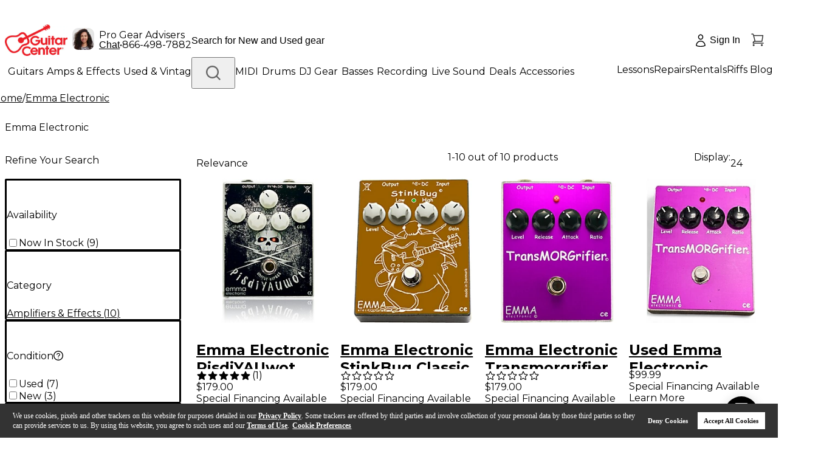

--- FILE ---
content_type: application/x-javascript
request_url: https://se.monetate.net/js/2/a-d9ea219b/p/guitarcenter.com/entry.js
body_size: 8396
content:
// Copyright 2008-2025 Monetate, Inc.
// 2025-10-08T09:24:51Z t1759912641 entry.js v2.12.0
(function(){var aa="function"==typeof Object.defineProperties?Object.defineProperty:function(a,b,c){a!=Array.prototype&&a!=Object.prototype&&(a[b]=c.value)},ba="undefined"!=typeof window&&window===this?this:"undefined"!=typeof global&&null!=global?global:this;function ca(a,b){if(b){for(var c=ba,d=a.split("."),e=0;e<d.length-1;e++){var f=d[e];f in c||(c[f]={});c=c[f]}d=d[d.length-1];e=c[d];f=b(e);f!=e&&null!=f&&aa(c,d,{configurable:!0,writable:!0,value:f})}}
ca("String.prototype.endsWith",function(a){return a?a:function(a,c){if(null==this)throw new TypeError("The 'this' value for String.prototype.endsWith must not be null or undefined");if(a instanceof RegExp)throw new TypeError("First argument to String.prototype.endsWith must not be a regular expression");void 0===c&&(c=this.length);for(var b=Math.max(0,Math.min(c|0,this.length)),e=a.length;0<e&&0<b;)if(this[--b]!=a[--e])return!1;return 0>=e}});
ca("Object.is",function(a){return a?a:function(a,c){return a===c?0!==a||1/a===1/c:a!==a&&c!==c}});var da=this;function k(a,b){var c=a.split("."),d=da;c[0]in d||"undefined"==typeof d.execScript||d.execScript("var "+c[0]);for(var e;c.length&&(e=c.shift());)c.length||void 0===b?d[e]&&d[e]!==Object.prototype[e]?d=d[e]:d=d[e]={}:d[e]=b}function ea(a){a=a.split(".");for(var b=da,c=0;c<a.length;c++)if(b=b[a[c]],null==b)return null;return b}
function fa(a,b){function c(){}c.prototype=b.prototype;a.superClass_=b.prototype;a.prototype=new c;a.prototype.constructor=a;a.base=function(a,c,f){for(var e=Array(arguments.length-2),d=2;d<arguments.length;d++)e[d-2]=arguments[d];return b.prototype[c].apply(a,e)}};var l="!!!";l=String(l);var m;a:{for(var n="guitarcenter.com!!!stg-www.guitarcenter.com!!!tl1-www.guitarcenter.com!!!tl2-www.guitarcenter.com!!!www.guitarcenter.com".split(l),p=0;p<n.length;p++)if(window.location.host.endsWith(n[p])){m=n[p];break a}m="guitarcenter.com"}var q=m;function r(a,b){return"http:"==document.location.protocol?"http://"+a:"https://"+b}var ha=r("f.monetate.net","f.monetate.net"),ia=r("e.monetate.net","se.monetate.net"),ja=r("b.monetate.net","sb.monetate.net");function t(a){for(var b=(document.cookie||"").split(/\s*;\s*/),c=0;c<b.length;c++){var d=b[c],e=d.indexOf("=");if(-1!=e&&a===d.substring(0,e)){a=d.substring(e+1);try{return decodeURIComponent(a)}catch(f){return unescape(a)}}}return null}function ka(a,b,c,d){var e="/";c=void 0===c?q:c;e=void 0===e?"/":e;d=d&&Math.min(d,31536E7);document.cookie=a+"="+encodeURIComponent(b)+"; domain="+c+"; path="+e+"; "+(d?"expires="+(new Date((new Date).getTime()+d)).toUTCString()+";":"")+"SameSite=Lax"}
function u(a,b,c){ka("mt."+a,b,q,void 0===c?31536E7:c)}k("monetate.i.csr",function(a){var b=q;b=void 0===b?q:b;ka("mt."+a,"",b,-1E6)});function x(){var a=t("mt.v");if(!a||64<=a.length)a="2."+Math.floor(2147483647*Math.random())+"."+(new Date).getTime(),u("v",a,31536E7);return a};var y=[];function z(a,b){var c=A(a,b);k("monetate."+a,c);return c}function A(a,b){var c=ea("monetate."+a)||b;"undefined"==typeof c&&(c={});return c};var B=[];function la(a){var b=B[B.length-1];return{op:a,actionId:b?b.actionId:void 0,eventId:b?b.eventId:void 0,targetId:b?b.targetId:void 0,selector:b?b.selector:void 0,args:b?b.args:[],is_id:b?b.is_id:void 0,rules:b?b.rules:void 0,actionEvents:b?b.actionEvents:void 0,parentContext:b}};function ma(a){var b=document.createElement("script");b.type="text/javascript";b.src=a;b.charset="utf-8";return b}function na(a){var b=document.getElementsByTagName("script")[0];a=ma(a);a.async=!0;b.parentNode.insertBefore(a,b);return a};var C=z("p",{c:!1,keys:{},ops:[],admits:{}});
function oa(){var a=pa;return function(b){for(var c=[],d=0;d<arguments.length;++d)c[d]=arguments[d];d=A("preview",-1);var e="",f=document.location.search.match(/(#|\?|&)monetate-preview=(.*?)(&|$)/);f&&f[2]&&(e=decodeURIComponent(f[2].replace(/\+/g," ")));if(e&&!t("mt.p"))u("fp",e,0);else if(e=D("preview","ps"),-1!=d&&e=="cp"+d.cp)a:{d=d.name;for(e=0;e<C.ops.length;e++)if(f=C.ops[e],"ps"==f.cookie&&f.label==d)break a;C.ops.push({cookie:"ps",label:d})}else if(e&&-1==d&&(d=/^([a-z]{1,3})([0-9A-Z]{32})$/.exec(e))&&
3==d.length&&(d=ja+("/js/2/a-d9ea219b/p/guitarcenter.com/entry.js?"+d[1]+"="+d[2]),!C.admits["/js/2/a-d9ea219b/p/guitarcenter.com/entry.js"])){for(e=0;e<y.length;e++){f=y[e].split(".");var g,h=window;for(g=0;g<f.length-1;g++)h=h[f[g]];delete h[f[g]]}y.length=0;e=ma(d);e.setAttribute("id","monetate-block");f=document.createElement("div");f.appendChild(e);document.write(f.innerHTML);document.getElementById("monetate-block")?e.removeAttribute("id"):e=void 0;if(e||na(d)){C.admits["/js/2/a-d9ea219b/p/guitarcenter.com/entry.js"]=
!0;return}}a.apply(this,c)}}function D(a,b){if(!C.c){var c=window.location,d=c.hash;C.c=!0;if(d&&"#monetate-"==d.substr(0,10)){d=d.slice(10).split(",");for(var e=0;e<d.length;e++){var f=d[e].split("=");C.keys[f[0]]=f[1]||"1"}"pushState"in window.history&&window.history.pushState("",document.title,c.protocol+"//"+c.hostname+c.pathname+c.search)}}a in C.keys&&u(b,C.keys[a],0);return t("mt."+b)};var E=null;function F(){null===E&&(E=!!D("diagnostics","diagnostics"))&&(G("a","a-d9ea219b/p/guitarcenter.com"),G("ts",ha));return E}var qa=z("dq",[]);function G(a,b){F()&&qa.push({type:a,obj:b})}function ra(a,b,c,d,e){G(c?"h":"hi",{name:d||a,timeout:4E3,css:b,selector:d,actionId:e})};var sa=z("rp",[]);k("monetate.rph",function(a){sa.push({data:a,callback:null})});function ta(a,b){a.e=a.e||[];-1===a.e.indexOf(b)&&a.e.push(b)};var H={},I=(H.UNHANDLED=0,H.reporting=50,H.rollback=51,H.integration=52,H.api=53,H.op=40,H.action=41,H.event=42,H.target=43,H.mask=10,H.context=11,H.INFO=99,H),J={},ua=(J[I.UNHANDLED]="ERROR: Unexpected behaviour",J[I.reporting]="ERROR: Internal reporting failed",J[I.rollback]="ERROR: Rollback functionality failed",J[I.integration]="ERROR: Custom integration failed",J[I.api]="ERROR: API integration failed",J[I.op]="WARNING: Operation{{id}} failed",J[I.action]="WARNING: Action{{id}} failed",J[I.event]=
"WARNING: Event{{id}} failed",J[I.target]="WARNING: Target{{id}} failed",J[I.mask]="INFO: Masking failed",J[I.context]="INFO: Context failed",J[I.INFO]="INFO: Unexpected behaviour",J),K={},va=(K[0]="unhandled error. Contact a developer",K[1]="invalid script configuration. Contact a developer.",K[2]="invalid parameters. Double check configuration.",K[3]="invalid server response. Contact a developer.",K[4]="invalid environment. Double check configuration and contact a developer.",K[9]="an unforeseen circumstance. Contact a developer",
K),wa=0;
function xa(a,b,c){function d(a){return a=a.replace(/{{id}}/g," with id "+g)}for(var e=B[B.length-1],f=[],g,h,v,w;e;){e.op&&f.push(e.op);if(e.actionId||e.eventId||e.targetId)g=e.actionId||e.eventId||e.targetId,h=!!e.actionId,w=!!e.eventId,v=!!e.targetId;e=e.parentContext}e=f.reverse().join(" > ");h?c=c||I.action:w?c=c||I.event:v&&(c=c||I.target);c||(c=I[f[0]]||I.UNHANDLED);f=b||0;b=ua[c]+" due to "+va[f];b=d(b);a=d(a);f=String(c)+String(f)+": "+ua[c].replace(/{{id}}/g,"");return{entry:e,msg:f,xmsg:a,
xname:b,id:g}}function L(a,b,c){a=xa(a,b,c);3>wa&&(wa+=1,G("e",a),(b=B[B.length-1])&&a.id&&G("o",{op:b,ex:a.msg+": "+a.xname+" - "+a.xmsg||!0}),b={},ta(b,"xx"),b.xx=b.xx||[],b.xx.push(a),(a=A("rph"))&&a(b))}function M(a,b){var c=la(a);return function(a){for(var e=[],d=0;d<arguments.length;++d)e[d]=arguments[d];B.push(c);try{var g=b.apply(this,e)}catch(h){try{L(h.message,h.reason,h.type)}catch(v){}}B.length&&B.pop();return g}}function N(a,b){return setTimeout(M("timeout",a),b)};/*
 Sizzle CSS Selector Engine v2.3.4-pre
 https://sizzlejs.com/

 Copyright JS Foundation and other contributors
 Released under the MIT license
 https://js.foundation/

 Date: 2017-09-01
*/
var O=null;function ya(a,b){var c=window;c.addEventListener?c.addEventListener(a,b,!1):c.attachEvent&&c.attachEvent("on"+a,b);O||(O=[]);O.push({n:c,e:a,f:b})}function za(a){ya("load",a);ya("pagehide",function(a){if(!a.persisted&&O){for(a=0;a<O.length;++a){var b=O[a],d=b.n,e=b.e;b=b.f;d.removeEventListener?d.removeEventListener(e,b,!1):d.detachEvent&&d.detachEvent("on"+e,b)}O=null}});window.attachEvent&&/loaded|complete/.test(document.readyState)&&a()};var P=[],Aa=0,Q={},Ba=window.monetateT||(window.monetateT=(new Date).getTime());function Ca(){var a=F();if(!a){var b=x().split(".");b[1]&&(a=1>parseInt(b[1],10)%100)}Ca=function(){return a};return a}function Da(){if(10>Aa){Aa++;var a={},b=P.splice(0,100);ta(a,"xt");a.xt=b;(b=A("rph"))&&b(a);P.length&&N(Da,750)}}function R(a,b,c){Ca()&&(Q[a]=(Q[a]||0)+1,a={n:a,s:Q[a],t:b-Ba,d:c?c-b:0},G("m",a),P.push(a),1===P.length&&N(Da,750))}
function Ea(){var a=oa();return function(b){for(var c=[],d=0;d<arguments.length;++d)c[d]=arguments[d];d=(new Date).getTime();try{return a.apply(window,c)}finally{R("entry",d,(new Date).getTime())}}}M("reporting",function(){var a=window.performance&&window.performance.timing;if(a){var b="fetchStart domLoading domInteractive domContentLoadedEventEnd domComplete loadEventEnd".split(" "),c=function(){var c=[];b.forEach(function(b){a[b]?R(b,a[b]):c.push(b)});b=c};c();b.length&&za(function(){N(c,50)})}})();function Fa(a,b){var c=a+"|"+b;for(var d=2166136261,e=0;e<c.length;e++)d^=c.charCodeAt(e),d+=(d<<1)+(d<<4)+(d<<7)+(d<<8)+(d<<24);c=d&4294967295;0>c&&(c+=4294967296);return c}function Ga(a,b,c){return Fa(c,a)%100<parseInt(b[a].percent,10)};function S(a){for(var b=[],c=0,d=0;d<a.length;d++){var e=a.charCodeAt(d);255<e&&(b[c++]=e&255,e>>=8);b[c++]=e}return b};function Ha(){this.blockSize=-1};function Ia(){this.blockSize=64;this.chain_=[];this.buf_=[];this.W_=[];this.pad_=[];this.pad_[0]=128;for(var a=1;a<this.blockSize;++a)this.pad_[a]=0;this.chain_[0]=1732584193;this.chain_[1]=4023233417;this.chain_[2]=2562383102;this.chain_[3]=271733878;this.chain_[4]=3285377520;this.total_=this.inbuf_=0}fa(Ia,Ha);
function T(a,b,c){c||(c=0);var d=a.W_;if("string"==typeof b)for(var e=0;16>e;e++)d[e]=b.charCodeAt(c)<<24|b.charCodeAt(c+1)<<16|b.charCodeAt(c+2)<<8|b.charCodeAt(c+3),c+=4;else for(e=0;16>e;e++)d[e]=b[c]<<24|b[c+1]<<16|b[c+2]<<8|b[c+3],c+=4;for(e=16;80>e;e++){var f=d[e-3]^d[e-8]^d[e-14]^d[e-16];d[e]=(f<<1|f>>>31)&4294967295}b=a.chain_[0];c=a.chain_[1];var g=a.chain_[2],h=a.chain_[3],v=a.chain_[4];for(e=0;80>e;e++){if(40>e)if(20>e){f=h^c&(g^h);var w=1518500249}else f=c^g^h,w=1859775393;else 60>e?(f=
c&g|h&(c|g),w=2400959708):(f=c^g^h,w=3395469782);f=(b<<5|b>>>27)+f+v+w+d[e]&4294967295;v=h;h=g;g=(c<<30|c>>>2)&4294967295;c=b;b=f}a.chain_[0]=a.chain_[0]+b&4294967295;a.chain_[1]=a.chain_[1]+c&4294967295;a.chain_[2]=a.chain_[2]+g&4294967295;a.chain_[3]=a.chain_[3]+h&4294967295;a.chain_[4]=a.chain_[4]+v&4294967295}
function U(a,b,c){if(null!=b){void 0===c&&(c=b.length);for(var d=c-a.blockSize,e=0,f=a.buf_,g=a.inbuf_;e<c;){if(0==g)for(;e<=d;)T(a,b,e),e+=a.blockSize;if("string"==typeof b)for(;e<c;){if(f[g]=b.charCodeAt(e),++g,++e,g==a.blockSize){T(a,f);g=0;break}}else for(;e<c;)if(f[g]=b[e],++g,++e,g==a.blockSize){T(a,f);g=0;break}}a.inbuf_=g;a.total_+=c}};function V(a){return a.protocol+"//"+a.hostname+a.pathname}function Ja(a){for(var b=0;b<a.length;b++)if(!Ka(a[b]))return!1;return!0}
function Ka(a){try{var b=new RegExp(a.value,"i"),c=window.location;switch(a.op){case "path_iregex":if(!b.test(c.pathname))return!1;break;case "url_iregex":if(!b.test(V(c)))return!1;break;case "full_iregex":if(!b.test(V(c)+c.search))return!1;break;case "not_param_iequals":var d=document.location.search.match(new RegExp("(#|\\?|&)"+a.value+"=(.*?)(&|$)","i"));if(d&&d[2]&&decodeURIComponent(d[2].replace(/\+/g," ")))return!1;break;default:return L("Unknown rule: "+a.op,2),!1}}catch(e){return L("Invalid regular expression for "+
a.op+", value: "+a.value,2),!1}return!0};function W(a,b,c){a._element[b]=c;b="protocol hostname host port href pathname search hash".split(" ");for(c=0;c<b.length;c++){var d=b[c];a[d]=a._element[d]}"/"!=a.pathname.charAt(0)&&(a.pathname="/"+a.pathname)};var X=z("em",{masks:{},count:0,tmark:0}),Y;if(!(Y=document.getElementById("monetatecss"))){var Z=document.createElement("style");Z.id="monetatecss";document.head.appendChild(Z);Y=Z}var La=Y;function Ma(a,b){var c=X.masks;c[a]||(X.count++,X.tmark||(X.tmark=(new Date).getTime()),c[a]={extended:!1,selector:b,key:a},ra(a,b+" { visibility: hidden !important; } \n",!0,b,a&&!isNaN(a)?+a:null))}
function Na(a){var b=void 0;if(a.rules&&Ja(a.rules))for(b||(b=N(function(){var a=[],b=X.masks,c;for(c in b)if(b.hasOwnProperty(c)){var g=b[c];b[c].extended&&-1===a.indexOf(g.key)&&a.push(g.key)}b=0;for(c=a.length;b<c;b++)L("Extended mask not removed for action with id "+a[b],1,I.mask);a=X.masks;for(var h in a)a.hasOwnProperty(h)&&(b=X.masks[h])&&(delete X.masks[b.key],delete X.masks[b.selector],X.count--,X.tmark&&0===X.count&&(X.tmark=X.tmark.t?X.tmark.t+window.monetateT:X.tmark,R("mask",X.tmark,
(new Date).getTime())));Oa()},4E3)),b=0;b<a.action_ids.length;b++)Ma(a.action_ids[b]+"",a.selector);else if(F())for(b=0;b<a.action_ids.length;b++){var c=a.action_ids[b]+"";ra(c,a.selector+" { visibility: hidden !important; } \n",!1,a.selector,c&&!isNaN(c)?+c:null)}}function Oa(){var a=X.masks,b="";Object.keys(a).forEach(function(c){b+=a[c].selector+" { visibility: hidden !important; } \n"});La.innerHTML=b}
function Pa(){for(var a=A("masks",[]),b=0,c=a.length;b<c;++b){var d=a[b];M("mask",function(){Na(d)})();Oa()}};function Qa(){var a=Ea();return function(b){for(var c=[],d=0;d<arguments.length;++d)c[d]=arguments[d];a.apply(this,c)}};var Ra=!1,Sa=!1;
function pa(){var a;if(!(a=!Sa)){var b=A("redirect",[]),c=x();if(x()!==c||t("mt.redirect"))a=void 0;else b:{for(var d=0,e=b.length;d<e;d++)if(a=b[d],Ja(a.rules)){c:{b=a.a;d=a.cg;e=new Ia;U(e,S("testeverything"));U(e,S(b));U(e,S(c));U(e,S(d));c=e;b=[];e=8*c.total_;56>c.inbuf_?U(c,c.pad_,56-c.inbuf_):U(c,c.pad_,c.blockSize-(c.inbuf_-56));for(d=c.blockSize-1;56<=d;d--)c.buf_[d]=e&255,e/=256;T(c,c.buf_);for(d=e=0;5>d;d++)for(var f=24;0<=f;f-=8)b[e]=c.chain_[d]>>f&255,++e;c=b;for(d=b=0;6>d;d++)b=256*b+
c[d];c=b/281474976710656;for(b=0;b<a.splits.length;b++)if(d=a.splits[b],c<d.cdf){d:{c=d;u("redirect",[c.o,(new Date).getTime(),0].join(";"),0);if(c.targets.length){a={_element:document.createElement("a")};W(a,"href",window.location.href);e:{c=c.targets;b=a;for(d=0;d<c.length;d++)switch(e=c[d],f=new RegExp(e.key,"i"),e.op){case "path_iregex":e=b.pathname.replace(f,e.value);W(b,"pathname",e);break;case "url_iregex":e=V(b).replace(f,e.value);W(b,"href",e);break;case "full_iregex":e=(V(b)+b.search).replace(f,
e.value);W(b,"href",e);break;case "not_param_iequals":W(b,"search",(b.search?b.search+"&":"?")+(e.key+"="+e.value));break;default:c=!1;break e}c=!0}if(c){document.location.replace(V(a)+a.search);if(a=document.documentElement)a.style.display="none";a=!0;break d}}a=void 0}break c}a=void 0}break b}a=void 0}a=!a}a&&(Ra&&Pa(),a=A("preview",-1),c=D("preview","ps"),a=-1!=a&&c=="cp"+a.cp?"?cp="+a.cp:"",na((a?ja:ia)+("/js/3/a-d9ea219b/p/guitarcenter.com/t1733318705/e3a13605de8a760d/custom.js"+
a)))}z("featureFlag.hash",Fa);z("featureFlag.isFeatureEnabled",Ga);z("featureFlag.parseFlagsConfig",function(a,b){Object.keys(a).forEach(function(c){a[c].enabled=Ga(c,a,b)})});Sa=Ra=!0;var Ta=M("entry",function(){var a=Qa();return function(b){for(var c=[],d=0;d<arguments.length;++d)c[d]=arguments[d];d=window.location.protocol;"http:"!=d&&"https:"!=d&&"capacitor:"!=d||a.apply(this,c)}}());ea("monetate.entry")||(y.push("monetate.entry"),k("monetate.entry",Ta));}).call(this);
if(this.monetate){monetate.redirect=[];monetate.masks=[{"action_id":4774396,"action_ids":[4774396],"rules":[{"op":"path_iregex","value":"^\\/cart"}],"selector":"ul:has(#cartDiscountLiveChat)"},{"action_id":5600135,"action_ids":[5600135],"rules":[{"op":"path_iregex","value":"^\\/lessons\\-sign\\-up"}],"selector":"body > div.interstitialHelpButton > div.helpButton"},{"action_id":5685960,"action_ids":[5685960],"rules":[{"op":"path_iregex","value":"^\\/"}],"selector":"[data-monetate-component-name=\"staff-picks\"]"},{"action_id":5729738,"action_ids":[5729738,5770942],"rules":[{"op":"path_iregex","value":"^\\/"}],"selector":"#pdp-layout > section.mx-auto.max-w-\\[1540px\\].md\\:px-5.px-4 > div.jsx-526433467.clear-fix.isNewMobilePDPLayout.w-full > section.lazy-load-wrapper > div.ant-spin-nested-loading.css-1w63y8h > div.ant-spin-container > div.jsx-fda82741b74349e2.store-delivery-container > p.jsx-fda82741b74349e2.mb-0.text-sm"},{"action_id":5669768,"action_ids":[5669768],"rules":[{"op":"path_iregex","value":"^\\/"}],"selector":"[data-monetate-action-id=\"shop-by-brand\"]"},{"action_id":5669221,"action_ids":[5669221],"rules":[{"op":"path_iregex","value":"^\\/"}],"selector":"[data-monetate-component-name=\"returns-and-protection\"] > .flex"},{"action_id":5533816,"action_ids":[5533816],"rules":[{"op":"path_iregex","value":"^\\/"}],"selector":".sitemap-hero"},{"action_id":5736061,"action_ids":[5736061,5717279],"rules":[{"op":"path_iregex","value":"^\\/Nord"}],"selector":".financingTextContent"},{"action_id":5510159,"action_ids":[5510159],"rules":[{"op":"path_iregex","value":"^\\/"}],"selector":"#readMore"},{"action_id":5549884,"action_ids":[5549884],"rules":[{"op":"path_iregex","value":"^\\/"}],"selector":".input-wrapper"},{"action_id":5669227,"action_ids":[5669227],"rules":[{"op":"path_iregex","value":"^\\/"}],"selector":"[data-monetate-component-name=\"trade-in-text\"] .flex"},{"action_id":4564602,"action_ids":[4564602],"rules":[{"op":"path_iregex","value":"^GC\\-Pro"}],"selector":"#callCenterNumberGCPro"},{"action_id":5681154,"action_ids":[5681154,5763924],"rules":[{"op":"path_iregex","value":"^\\/"}],"selector":".story-only-inventory"},{"action_id":5652112,"action_ids":[5652112],"rules":[{"op":"path_iregex","value":"^\\/"}],"selector":"[class*=\"block\"][class*=\"mb-4\"][class*=\"text-sm\"][class*=\"font-normal\"], [class*=\"pdp-condition\"]"},{"action_id":5737494,"action_ids":[5737494],"rules":[{"op":"path_iregex","value":"^\\/"}],"selector":".rating-divider"},{"action_id":5610466,"action_ids":[5610466],"rules":[{"op":"path_iregex","value":"^\\/"}],"selector":".shop-by-brand.em-template"},{"action_id":5646263,"action_ids":[5646263,5646264,5646265,5646266],"rules":[{"op":"path_iregex","value":"^\\/"}],"selector":".save-bundle-message"},{"action_id":5737493,"action_ids":[5737493],"rules":[{"op":"path_iregex","value":"^\\/"}],"selector":".qa-block"},{"action_id":5118962,"action_ids":[5118962],"rules":[{"op":"path_iregex","value":"^https\\:\\/\\/www\\.guitarcenter\\.com\\/$"}],"selector":"#preHeaderRollWrapper > div.gc-top-headroll-container"},{"action_id":5631236,"action_ids":[5631236],"rules":[{"op":"path_iregex","value":"^\\/"}],"selector":".cat-slider"},{"action_id":5669777,"action_ids":[5669777],"rules":[{"op":"path_iregex","value":"^\\/"}],"selector":".used-gear-price-drops"},{"action_id":5659306,"action_ids":[5659306],"rules":[{"op":"path_iregex","value":"^\\/cart"}],"selector":"#payIn4"},{"action_id":5676787,"action_ids":[5676787],"rules":[{"op":"path_iregex","value":"^\\/"}],"selector":"#pdp-layout > section.mx-auto.max-w-\\[1540px\\].md\\:px-5.px-4 > div.jsx-2956711196.clear-fix.isNewMobilePDPLayout.w-full > div.pdp-price-wrap.pb-6.mobileCenterRight"},{"action_id":5711482,"action_ids":[5711482],"rules":[{"op":"path_iregex","value":"^\\/"}],"selector":".jsx-fda82741b74349e2.mb-0.text-sm"},{"action_id":5355074,"action_ids":[5355074,5372479,5412791,5473740,5473742,5473745,5473744,5510093,5473741,5491084,5505632,5568165,5568166,5636488,5661384,5748013,5749446,5751657,5748014],"rules":[{"op":"path_iregex","value":"^\\/"}],"selector":"#bodyContentContainer > section.hero-wrap.hero-inject-monetate > div"},{"action_id":5600134,"action_ids":[5600134],"rules":[{"op":"path_iregex","value":"^\\/lessons\\-sign\\-up"}],"selector":".QSIFeedbackButton"},{"action_id":5365063,"action_ids":[5365063,5597875],"rules":[{"op":"url_iregex","value":".*https://www.guitarcenter.com/.*"}],"selector":".story-only-inventory .inventory-message-content"},{"action_id":5688636,"action_ids":[5688636,5688637,5688638,5688639,5688640,5688641,5688642,5688643,5688644,5688645,5688646,5688647,5688648,5688649,5688650,5688651,5688652,5688653,5688654,5688655,5688656,5688657,5721126],"rules":[{"op":"path_iregex","value":"^\\/"}],"selector":".description"}];monetate.tgt=[{"args":["nopencil","equal","true"],"is_collector":false,"is_id":false,"op":"targetQueryParam","rules":{"op":"","value":""},"targetId":73364},{"args":["Last_PDP_Viewed","equal","Guitars"],"is_collector":false,"is_id":false,"op":"targetCookie","rules":{"op":"","value":""},"targetId":75715},{"args":["#pdpCTAButtonHiddenLine","equal","Sold Out"],"is_collector":false,"is_id":false,"op":"targetElement","rules":{"op":"","value":""},"targetId":78809},{"args":["ab_lastproductViewed","equal","Tech"],"is_collector":false,"is_id":false,"op":"targetCookie","rules":{"op":"","value":""},"targetId":79086},{"args":[".breadcrumb-content-inner-wrap","contain","Electric Guitars"],"is_collector":false,"is_id":false,"op":"targetElement","rules":{"op":"","value":""},"targetId":79854},{"args":[".breadcrumb-content-inner-wrap","contain","Acoustic Guitars"],"is_collector":false,"is_id":false,"op":"targetElement","rules":{"op":"","value":""},"targetId":79855},{"args":[".breadcrumb-content-inner-wrap","contain","Pianos"],"is_collector":false,"is_id":false,"op":"targetElement","rules":{"op":"","value":""},"targetId":79866},{"args":[".breadcrumb-content-inner-wrap","contain","Acoustic Drum Sets"],"is_collector":false,"is_id":false,"op":"targetElement","rules":{"op":"","value":""},"targetId":79867},{"args":[".breadcrumb-content-inner-wrap","contain","DJ Gear"],"is_collector":false,"is_id":false,"op":"targetElement","rules":{"op":"","value":""},"targetId":79876},{"args":["financing_customer","equal","Y"],"is_collector":false,"is_id":false,"op":"targetCookie","rules":{"op":"","value":""},"targetId":79900},{"args":["financing_customer","equal","N"],"is_collector":false,"is_id":false,"op":"targetCookie","rules":{"op":"","value":""},"targetId":79901},{"args":["s_login","equal","Full"],"is_collector":false,"is_id":false,"op":"targetCookie","rules":{"op":"","value":""},"targetId":68865},{"args":[".breadcrumb-content-inner-wrap","contain","Guitar Amplifiers"],"is_collector":false,"is_id":false,"op":"targetElement","rules":{"op":"","value":""},"targetId":79877},{"args":[".breadcrumb-content-wrap","contain","Drum Pedals"],"is_collector":false,"is_id":false,"op":"targetElement","rules":{"op":"","value":""},"targetId":79982},{"args":[".inventory-message-title","equal","Limited Stock Available"],"is_collector":false,"is_id":false,"op":"targetElement","rules":{"op":"","value":""},"targetId":80298},{"args":[".sticker","equal","Preorder"],"is_collector":false,"is_id":false,"op":"targetElement","rules":{"op":"","value":""},"targetId":80325},{"args":[".backOrderedMessageTips"],"is_collector":false,"is_id":false,"op":"targetElement","rules":{"op":"","value":""},"targetId":80340},{"args":["s_login","equal","Full"],"is_collector":false,"is_id":false,"op":"targetCookie","rules":{"op":"","value":""},"targetId":69111},{"args":[".font-montserrat.text-sm.leading-6.font-medium.text-gray-900.underline","contain","Notify me when in stock"],"is_collector":false,"is_id":false,"op":"targetElement","rules":{"op":"","value":""},"targetId":80756},{"args":["ab_lastproductViewed","equal","Drums"],"is_collector":false,"is_id":false,"op":"targetCookie","rules":{"op":"","value":""},"targetId":79087},{"args":["ab_lastproductViewed","equal","Guitars"],"is_collector":false,"is_id":false,"op":"targetCookie","rules":{"op":"","value":""},"targetId":79085},{"args":["premiumGuitar","equal","true"],"is_collector":false,"is_id":false,"op":"targetCookie","rules":{"op":"","value":""},"targetId":80945},{"args":["ab_lastproductViewed","equal","Premium"],"is_collector":false,"is_id":false,"op":"targetCookie","rules":{"op":"","value":""},"targetId":81082},{"args":[".text-std-orange-300","equal","Backordered"],"is_collector":false,"is_id":false,"op":"targetElement","rules":{"op":"","value":""},"targetId":81105},{"args":["gc_fender_promo_daily"],"is_collector":false,"is_id":false,"op":"targetCookie","rules":{"op":"","value":""},"targetId":81419},{"args":["gc_cart_overlay_daily"],"is_collector":false,"is_id":false,"op":"targetCookie","rules":{"op":"","value":""},"targetId":81334},{"args":["ab_lastproductViewed","equal","Used"],"is_collector":false,"is_id":false,"op":"targetCookie","rules":{"op":"","value":""},"targetId":81542},{"args":["dtm_em","",""],"is_collector":false,"is_id":true,"op":"targetQueryParam","rules":{"op":"","value":""},"targetId":69196},{"args":["GCI.digitalData.pageData.claripHashedId","",""],"is_collector":false,"is_id":true,"op":"targetJSVar","rules":{"op":"","value":""},"targetId":69666},{"args":["GCI.digitalData.pageData.hashedUserIdForCriteo","",""],"is_collector":false,"is_id":true,"op":"targetJSVar","rules":{"op":"","value":""},"targetId":69668},{"args":["window.GCI.digitalData.omnitureData.ATGID","",""],"is_collector":false,"is_id":true,"op":"targetJSVar","rules":{"op":"","value":""},"targetId":77820},{"args":["GCI.digitalData.omnitureData.ATGID","",""],"is_collector":false,"is_id":true,"op":"targetJSVar","rules":{"op":"","value":""},"targetId":78033}];monetate.bk=false;monetate.preview=null;monetate.ch="9bfeae398626ba32";monetate.entry()}

--- FILE ---
content_type: application/javascript; charset=UTF-8
request_url: https://www.guitarcenter.com/_next/static/chunks/9213-b146806eae75759b.js
body_size: 4328
content:
"use strict";(self.webpackChunk_N_E=self.webpackChunk_N_E||[]).push([[9213],{5038:function(e,n,r){r.d(n,{ZH:function(){return c},Zx:function(){return y},a_:function(){return a},iJ:function(){return t}});var o=r(80451);function u(e,n){let r=e?.key?.toUpperCase(),o=n?.key?.toUpperCase();return r<o?-1:r>o?1:0}async function c(e,n){return(await (0,o.ZP)({url:"/atg/userprofiling/ProfileActor/updateUserLocale",method:"post",data:{countryCode:e,currencyCode:n},needSession:!0})).data}let y=async e=>{let n=await (0,o.ZP)({url:"/atg/userprofiling/ProfileActor/getStatesByCountryCode",method:"post",data:{countryCode:e}});return(n?.data?.states?.map(e=>({name:e.displayName,key:e.code}))||[]).sort(u)},a=async e=>{let n=await (0,o.ZP)({method:"post",url:"/ngp/rest/actor/DropletActor/getShipMessage?source=shipMessage",data:e?.mutationData,params:e.zipCodeParams,needSession:!1,needSPAFlag:!1});return n?.data?.result},t=async e=>{let n=await (0,o.ZP)({url:"/ngp/rest/actor/DropletActor/stockInfo",method:"GET",params:{...e,global:!0}}),r=n?.data?.result;return r?.global}},48719:function(e,n,r){r.d(n,{PD:function(){return c},Td:function(){return a},Z8:function(){return o},dq:function(){return y},n7:function(){return u}});let o={us:"US",ca:"CA"},u={us:"United States",ca:"Canada"},c=[{name:"Alabama",key:"AL"},{name:"Alaska",key:"AK"},{name:"American Samoa",key:"AS"},{name:"Arizona",key:"AZ"},{name:"Arkansas",key:"AR"},{name:"Armed Forces Americas",key:"AA"},{name:"Armed Forces Europe",key:"AE"},{name:"Armed Forces Pacific",key:"AP"},{name:"California",key:"CA"},{name:"Colorado",key:"CO"},{name:"Connecticut",key:"CT"},{name:"Delaware",key:"DE"},{name:"District of Columbia",key:"DC"},{name:"Florida",key:"FL"},{name:"Georgia",key:"GA"},{name:"Guam",key:"GU"},{name:"Hawaii",key:"HI"},{name:"Idaho",key:"ID"},{name:"Illinois",key:"IL"},{name:"Indiana",key:"IN"},{name:"Iowa",key:"IA"},{name:"Kansas",key:"KS"},{name:"Kentucky",key:"KY"},{name:"Louisiana",key:"LA"},{name:"Maine",key:"ME"},{name:"Maryland",key:"MD"},{name:"Massachusetts",key:"MA"},{name:"Michigan",key:"MI"},{name:"Minnesota",key:"MN"},{name:"Mississippi",key:"MS"},{name:"Missouri",key:"MO"},{name:"Montana",key:"MT"},{name:"Nebraska",key:"NE"},{name:"Nevada",key:"NV"},{name:"New Hampshire",key:"NH"},{name:"New Jersey",key:"NJ"},{name:"New Mexico",key:"NM"},{name:"New York",key:"NY"},{name:"North Carolina",key:"NC"},{name:"North Dakota",key:"ND"},{name:"Northern Mariana Islands",key:"MP"},{name:"Ohio",key:"OH"},{name:"Oklahoma",key:"OK"},{name:"Oregon",key:"OR"},{name:"Pennsylvania",key:"PA"},{name:"Puerto Rico",key:"PR"},{name:"Rhode Island",key:"RI"},{name:"South Carolina",key:"SC"},{name:"South Dakota",key:"SD"},{name:"Tennessee",key:"TN"},{name:"Texas",key:"TX"},{name:"Utah",key:"UT"},{name:"Vermont",key:"VT"},{name:"Virgin Islands",key:"VI"},{name:"Virginia",key:"VA"},{name:"Washington",key:"WA"},{name:"West Virginia",key:"WV"},{name:"Wisconsin",key:"WI"},{name:"Wyoming",key:"WY"}],y=[{name:"Federated States of Micronesia",key:"FM"},{name:"Marshall Islands",key:"MH"},{name:"Palau",key:"PW"}],a=[{countryCode:"US",countryName:"United States",currencyCode:null},{countryCode:"CA",countryName:"Canada",currencyCode:null},{countryCode:"AF",countryName:"Afghanistan",currencyCode:null},{countryCode:"AX",countryName:"Aland Islands",currencyCode:null},{countryCode:"AL",countryName:"Albania",currencyCode:null},{countryCode:"DZ",countryName:"Algeria",currencyCode:null},{countryCode:"AS",countryName:"American Samoa",currencyCode:null},{countryCode:"AD",countryName:"Andorra",currencyCode:null},{countryCode:"AO",countryName:"Angola",currencyCode:null},{countryCode:"AI",countryName:"Anguilla",currencyCode:null},{countryCode:"AQ",countryName:"Antarctica",currencyCode:null},{countryCode:"AG",countryName:"Antigua & Barbuda",currencyCode:null},{countryCode:"AR",countryName:"Argentina",currencyCode:null},{countryCode:"AM",countryName:"Armenia",currencyCode:null},{countryCode:"AW",countryName:"Aruba",currencyCode:null},{countryCode:"AC",countryName:"Ascension Island",currencyCode:null},{countryCode:"AU",countryName:"Australia",currencyCode:null},{countryCode:"AT",countryName:"Austria",currencyCode:null},{countryCode:"AZ",countryName:"Azerbaijan",currencyCode:null},{countryCode:"BS",countryName:"Bahamas",currencyCode:null},{countryCode:"BH",countryName:"Bahrain",currencyCode:null},{countryCode:"BD",countryName:"Bangladesh",currencyCode:null},{countryCode:"BB",countryName:"Barbados",currencyCode:null},{countryCode:"BY",countryName:"Belarus",currencyCode:null},{countryCode:"BE",countryName:"Belgium",currencyCode:null},{countryCode:"BZ",countryName:"Belize",currencyCode:null},{countryCode:"BJ",countryName:"Benin",currencyCode:null},{countryCode:"BM",countryName:"Bermuda",currencyCode:null},{countryCode:"BT",countryName:"Bhutan",currencyCode:null},{countryCode:"BO",countryName:"Bolivia",currencyCode:null},{countryCode:"BA",countryName:"Bosnia & Herzegovina",currencyCode:null},{countryCode:"BW",countryName:"Botswana",currencyCode:null},{countryCode:"BV",countryName:"Bouvet Island",currencyCode:null},{countryCode:"BR",countryName:"Brazil",currencyCode:null},{countryCode:"IO",countryName:"British Indian Ocean Territory",currencyCode:null},{countryCode:"BN",countryName:"Brunei Darussalam",currencyCode:null},{countryCode:"BG",countryName:"Bulgaria",currencyCode:null},{countryCode:"BF",countryName:"Burkina Faso",currencyCode:null},{countryCode:"BI",countryName:"Burundi",currencyCode:null},{countryCode:"KH",countryName:"Cambodia",currencyCode:null},{countryCode:"CM",countryName:"Cameroon",currencyCode:null},{countryCode:"CV",countryName:"Cape Verde",currencyCode:null},{countryCode:"KY",countryName:"Cayman Islands",currencyCode:null},{countryCode:"CF",countryName:"Central African Republic",currencyCode:null},{countryCode:"TD",countryName:"Chad",currencyCode:null},{countryCode:"CL",countryName:"Chile",currencyCode:null},{countryCode:"CN",countryName:"China",currencyCode:null},{countryCode:"CX",countryName:"Christmas Island",currencyCode:null},{countryCode:"CC",countryName:"Cocos (keeling) Islands",currencyCode:null},{countryCode:"CO",countryName:"Colombia",currencyCode:null},{countryCode:"KM",countryName:"Comoros",currencyCode:null},{countryCode:"CG",countryName:"Congo",currencyCode:null},{countryCode:"CD",countryName:"Congo Democratic Republic",currencyCode:null},{countryCode:"CK",countryName:"Cook Islands",currencyCode:null},{countryCode:"CR",countryName:"Costa Rica",currencyCode:null},{countryCode:"CI",countryName:"Cote D'ivoire",currencyCode:null},{countryCode:"HR",countryName:"Croatia",currencyCode:null},{countryCode:"CU",countryName:"Cuba",currencyCode:null},{countryCode:"CY",countryName:"Cyprus",currencyCode:null},{countryCode:"CZ",countryName:"Czech Republic",currencyCode:null},{countryCode:"DK",countryName:"Denmark",currencyCode:null},{countryCode:"DJ",countryName:"Djibouti",currencyCode:null},{countryCode:"DM",countryName:"Dominica",currencyCode:null},{countryCode:"DO",countryName:"Dominican Republic",currencyCode:null},{countryCode:"TP",countryName:"East Timor",currencyCode:null},{countryCode:"EC",countryName:"Ecuador",currencyCode:null},{countryCode:"EG",countryName:"Egypt",currencyCode:null},{countryCode:"SV",countryName:"El Salvador",currencyCode:null},{countryCode:"GQ",countryName:"Equatorial Guinea",currencyCode:null},{countryCode:"ER",countryName:"Eritrea",currencyCode:null},{countryCode:"EE",countryName:"Estonia",currencyCode:null},{countryCode:"ET",countryName:"Ethiopia",currencyCode:null},{countryCode:"FK",countryName:"Falkland Islands (malvinas)",currencyCode:null},{countryCode:"FO",countryName:"Faroe Islands",currencyCode:null},{countryCode:"FJ",countryName:"Fiji",currencyCode:null},{countryCode:"FI",countryName:"Finland",currencyCode:null},{countryCode:"FR",countryName:"France",currencyCode:null},{countryCode:"GF",countryName:"French Guiana",currencyCode:null},{countryCode:"PF",countryName:"French Polynesia",currencyCode:null},{countryCode:"TF",countryName:"French Southern Territories",currencyCode:null},{countryCode:"GA",countryName:"Gabon",currencyCode:null},{countryCode:"GM",countryName:"Gambia",currencyCode:null},{countryCode:"GE",countryName:"Georgia",currencyCode:null},{countryCode:"DE",countryName:"Germany",currencyCode:null},{countryCode:"GH",countryName:"Ghana",currencyCode:null},{countryCode:"GI",countryName:"Gibraltar",currencyCode:null},{countryCode:"GR",countryName:"Greece",currencyCode:null},{countryCode:"GL",countryName:"Greenland",currencyCode:null},{countryCode:"GD",countryName:"Grenada",currencyCode:null},{countryCode:"GP",countryName:"Guadeloupe",currencyCode:null},{countryCode:"GU",countryName:"Guam",currencyCode:null},{countryCode:"GT",countryName:"Guatemala",currencyCode:null},{countryCode:"GG",countryName:"Guernsey",currencyCode:null},{countryCode:"GN",countryName:"Guinea",currencyCode:null},{countryCode:"GW",countryName:"Guinea-bissau",currencyCode:null},{countryCode:"GY",countryName:"Guyana",currencyCode:null},{countryCode:"HT",countryName:"Haiti",currencyCode:null},{countryCode:"HM",countryName:"Heard Island & Mcdonald Islands",currencyCode:null},{countryCode:"HN",countryName:"Honduras",currencyCode:null},{countryCode:"HK",countryName:"Hong Kong",currencyCode:null},{countryCode:"HU",countryName:"Hungary",currencyCode:null},{countryCode:"IS",countryName:"Iceland",currencyCode:null},{countryCode:"IN",countryName:"India",currencyCode:null},{countryCode:"ID",countryName:"Indonesia",currencyCode:null},{countryCode:"IR",countryName:"Iran Islamic Republic Of",currencyCode:null},{countryCode:"IQ",countryName:"Iraq",currencyCode:null},{countryCode:"IE",countryName:"Ireland",currencyCode:null},{countryCode:"IM",countryName:"Isle Of Man",currencyCode:null},{countryCode:"IL",countryName:"Israel",currencyCode:null},{countryCode:"IT",countryName:"Italy",currencyCode:null},{countryCode:"JM",countryName:"Jamaica",currencyCode:null},{countryCode:"JP",countryName:"Japan",currencyCode:null},{countryCode:"JE",countryName:"Jersey",currencyCode:null},{countryCode:"JO",countryName:"Jordan",currencyCode:null},{countryCode:"KZ",countryName:"Kazakhstan",currencyCode:null},{countryCode:"KE",countryName:"Kenya",currencyCode:null},{countryCode:"KI",countryName:"Kiribati",currencyCode:null},{countryCode:"KP",countryName:"Korea Democratic People's Republic Of",currencyCode:null},{countryCode:"KW",countryName:"Kuwait",currencyCode:null},{countryCode:"KG",countryName:"Kyrgyzstan",currencyCode:null},{countryCode:"LA",countryName:"Lao People's Democratic Republic",currencyCode:null},{countryCode:"LV",countryName:"Latvia",currencyCode:null},{countryCode:"LB",countryName:"Lebanon",currencyCode:null},{countryCode:"LS",countryName:"Lesotho",currencyCode:null},{countryCode:"LR",countryName:"Liberia",currencyCode:null},{countryCode:"LY",countryName:"Libyan Arab Jamahiriya",currencyCode:null},{countryCode:"LI",countryName:"Liechtenstein",currencyCode:null},{countryCode:"LT",countryName:"Lithuania",currencyCode:null},{countryCode:"LU",countryName:"Luxembourg",currencyCode:null},{countryCode:"MO",countryName:"Macao",currencyCode:null},{countryCode:"MK",countryName:"Macedonia",currencyCode:null},{countryCode:"MG",countryName:"Madagascar",currencyCode:null},{countryCode:"MW",countryName:"Malawi",currencyCode:null},{countryCode:"MY",countryName:"Malaysia",currencyCode:null},{countryCode:"MV",countryName:"Maldives",currencyCode:null},{countryCode:"ML",countryName:"Mali",currencyCode:null},{countryCode:"MT",countryName:"Malta",currencyCode:null},{countryCode:"MH",countryName:"Marshall Islands",currencyCode:null},{countryCode:"MQ",countryName:"Martinique",currencyCode:null},{countryCode:"MR",countryName:"Mauritania",currencyCode:null},{countryCode:"MU",countryName:"Mauritius",currencyCode:null},{countryCode:"YT",countryName:"Mayotte",currencyCode:null},{countryCode:"MX",countryName:"Mexico",currencyCode:null},{countryCode:"FM",countryName:"Micronesia",currencyCode:null},{countryCode:"MD",countryName:"Moldova",currencyCode:null},{countryCode:"MC",countryName:"Monaco",currencyCode:null},{countryCode:"MN",countryName:"Mongolia",currencyCode:null},{countryCode:"ME",countryName:"Montenegro",currencyCode:null},{countryCode:"MS",countryName:"Montserrat",currencyCode:null},{countryCode:"MA",countryName:"Morocco",currencyCode:null},{countryCode:"MZ",countryName:"Mozambique",currencyCode:null},{countryCode:"MM",countryName:"Myanmar",currencyCode:null},{countryCode:"NA",countryName:"Namibia",currencyCode:null},{countryCode:"NR",countryName:"Nauru",currencyCode:null},{countryCode:"NP",countryName:"Nepal",currencyCode:null},{countryCode:"NL",countryName:"Netherlands",currencyCode:null},{countryCode:"AN",countryName:"Netherlands Antilles",currencyCode:null},{countryCode:"NC",countryName:"New Caledonia",currencyCode:null},{countryCode:"NZ",countryName:"New Zealand",currencyCode:null},{countryCode:"NI",countryName:"Nicaragua",currencyCode:null},{countryCode:"NE",countryName:"Niger",currencyCode:null},{countryCode:"NG",countryName:"Nigeria",currencyCode:null},{countryCode:"NU",countryName:"Niue",currencyCode:null},{countryCode:"NF",countryName:"Norfolk Island",currencyCode:null},{countryCode:"MP",countryName:"Northern Mariana Islands",currencyCode:null},{countryCode:"NO",countryName:"Norway",currencyCode:null},{countryCode:"OM",countryName:"Oman",currencyCode:null},{countryCode:"PK",countryName:"Pakistan",currencyCode:null},{countryCode:"PW",countryName:"Palau",currencyCode:null},{countryCode:"PS",countryName:"Palestinian Territory Occupied",currencyCode:null},{countryCode:"PA",countryName:"Panama",currencyCode:null},{countryCode:"PG",countryName:"Papua New Guinea",currencyCode:null},{countryCode:"PY",countryName:"Paraguay",currencyCode:null},{countryCode:"PE",countryName:"Peru",currencyCode:null},{countryCode:"PH",countryName:"Philippines",currencyCode:null},{countryCode:"PN",countryName:"Pitcairn",currencyCode:null},{countryCode:"PL",countryName:"Poland",currencyCode:null},{countryCode:"PT",countryName:"Portugal",currencyCode:null},{countryCode:"PR",countryName:"Puerto Rico",currencyCode:null},{countryCode:"QA",countryName:"Qatar",currencyCode:null},{countryCode:"RE",countryName:"Reunion",currencyCode:null},{countryCode:"RO",countryName:"Romania",currencyCode:null},{countryCode:"RU",countryName:"Russian Federation",currencyCode:null},{countryCode:"RW",countryName:"Rwanda",currencyCode:null},{countryCode:"BL",countryName:"Saint Barthelemy",currencyCode:null},{countryCode:"SH",countryName:"Saint Helena",currencyCode:null},{countryCode:"KN",countryName:"Saint Kitts & Nevis",currencyCode:null},{countryCode:"LC",countryName:"Saint Lucia",currencyCode:null},{countryCode:"MF",countryName:"Saint Martin",currencyCode:null},{countryCode:"PM",countryName:"Saint Pierre & Miquelon",currencyCode:null},{countryCode:"VC",countryName:"Saint Vincent & The Grenadines",currencyCode:null},{countryCode:"WS",countryName:"Samoa",currencyCode:null},{countryCode:"SM",countryName:"San Marino",currencyCode:null},{countryCode:"ST",countryName:"Sao Tome & Principe",currencyCode:null},{countryCode:"SA",countryName:"Saudi Arabia",currencyCode:null},{countryCode:"SN",countryName:"Senegal",currencyCode:null},{countryCode:"RS",countryName:"Serbia",currencyCode:null},{countryCode:"SC",countryName:"Seychelles",currencyCode:null},{countryCode:"SL",countryName:"Sierra Leone",currencyCode:null},{countryCode:"SG",countryName:"Singapore",currencyCode:null},{countryCode:"SK",countryName:"Slovakia",currencyCode:null},{countryCode:"SI",countryName:"Slovenia",currencyCode:null},{countryCode:"SB",countryName:"Solomon Islands",currencyCode:null},{countryCode:"SO",countryName:"Somalia",currencyCode:null},{countryCode:"ZA",countryName:"South Africa",currencyCode:null},{countryCode:"GS",countryName:"South Georgia & South Sandwich Islands",currencyCode:null},{countryCode:"KR",countryName:"South Korea",currencyCode:null},{countryCode:"ES",countryName:"Spain",currencyCode:null},{countryCode:"LK",countryName:"Sri Lanka",currencyCode:null},{countryCode:"SD",countryName:"Sudan",currencyCode:null},{countryCode:"SR",countryName:"Suriname",currencyCode:null},{countryCode:"SJ",countryName:"Svalbard & Jan Mayen",currencyCode:null},{countryCode:"SZ",countryName:"Swaziland",currencyCode:null},{countryCode:"SE",countryName:"Sweden",currencyCode:null},{countryCode:"CH",countryName:"Switzerland",currencyCode:null},{countryCode:"SY",countryName:"Syrian Arab Republic",currencyCode:null},{countryCode:"TW",countryName:"Taiwan",currencyCode:null},{countryCode:"TJ",countryName:"Tajikistan",currencyCode:null},{countryCode:"TZ",countryName:"Tanzania",currencyCode:null},{countryCode:"TH",countryName:"Thailand",currencyCode:null},{countryCode:"TL",countryName:"Timor-leste",currencyCode:null},{countryCode:"TG",countryName:"Togo",currencyCode:null},{countryCode:"TK",countryName:"Tokelau",currencyCode:null},{countryCode:"TO",countryName:"Tonga",currencyCode:null},{countryCode:"TT",countryName:"Trinidad & Tobago",currencyCode:null},{countryCode:"TN",countryName:"Tunisia",currencyCode:null},{countryCode:"TR",countryName:"Turkey",currencyCode:null},{countryCode:"TM",countryName:"Turkmenistan",currencyCode:null},{countryCode:"TC",countryName:"Turks & Caicos Islands",currencyCode:null},{countryCode:"TV",countryName:"Tuvalu",currencyCode:null},{countryCode:"UG",countryName:"Uganda",currencyCode:null},{countryCode:"UA",countryName:"Ukraine",currencyCode:null},{countryCode:"AE",countryName:"United Arab Emirates",currencyCode:null},{countryCode:"GB",countryName:"United Kingdom",currencyCode:null},{countryCode:"UM",countryName:"United States Minor Outlying Islands",currencyCode:null},{countryCode:"UY",countryName:"Uruguay",currencyCode:null},{countryCode:"VI",countryName:"Us Virgin Islands",currencyCode:null},{countryCode:"UZ",countryName:"Uzbekistan",currencyCode:null},{countryCode:"VU",countryName:"Vanuatu",currencyCode:null},{countryCode:"VA",countryName:"Vatican City State (holy See)",currencyCode:null},{countryCode:"VE",countryName:"Venezuela",currencyCode:null},{countryCode:"VN",countryName:"Vietnam",currencyCode:null},{countryCode:"VG",countryName:"Virgin Islands British",currencyCode:null},{countryCode:"WF",countryName:"Wallis & Futuna",currencyCode:null},{countryCode:"EH",countryName:"Western Sahara",currencyCode:null},{countryCode:"YE",countryName:"Yemen",currencyCode:null},{countryCode:"YU",countryName:"Yugoslavia",currencyCode:null},{countryCode:"ZM",countryName:"Zambia",currencyCode:null},{countryCode:"ZW",countryName:"Zimbabwe",currencyCode:null}]},31614:function(e,n,r){r.d(n,{g:function(){return o}});let o={us:"USD"}},99213:function(e,n,r){r.d(n,{J:function(){return s},l:function(){return k}});var o=r(59820),u=r(14010),c=r(78298),y=r(66347),a=r(48719),t=r(31614),l=r(80451);let d=async()=>{let{data:e}=await (0,l.ZP)({url:"/ngp/rest/actor/DropletActor/headerUserInfo",method:"GET",needSession:!0,headers:{"Cache-Control":"no-cache"}}),{countryCode:n=a.Z8.us,currencyCode:r=t.g.us,currencySymbol:o="$",countryName:u=a.n7.us,lineCount:c=0,user:y,codeMessage:d,homeStore:C={},callCenterNumber:m="866-498-7882"}=e??{};return window.dataLayer=window.dataLayer||[],window.dataLayer.push({eventName:"userLoginStatus",userLoginStatus:{isLoggedIn:!!y?.email,cookieLoggedIn:y?.loginStatus==="cookieLogin"}}),{userLocale:{currencyCode:r,countryCode:n,currencySymbol:o,countryName:u},lineCount:c,homeStore:C,codeMessage:d,isGCProUser:y?.isGCProUser??!1,identityLoggedUser:y,callCenterNumber:m}},C=async()=>{let{data:e}=await (0,l.ZP)({url:"/ngp/rest/actor/DropletActor/miniCartDisplay",method:"GET",needSession:!0}),{lineCount:n=0,commerceTotals:r,commerceItems:o=[]}=e??{};return{commerceItemDetails:{lineCount:n,commerceTotals:r,commerceItems:o}}};var m=r(5038),i=r(10128),N=r(788);function s(){let{data:e={},refetch:n,isLoading:r}=(0,o.a)({queryKey:[N.E],queryFn:d,enabled:!0}),c=(0,u.NL)();return{...e,isLoading:r,updateLineCount:n=>{let r=(0,y.get)(n,"commerceItems"),o=(0,y.reduce)(r,(e,n)=>e+n?.quantity,0);c.setQueryData([N.E],{...e,lineCount:o})},async updateUserLocale(e,r){await (0,m.ZH)(e,r),await n()}}}function k(){let{data:e={},refetch:n,isPending:r}=(0,o.a)({queryKey:[i.E],queryFn:C,placeholderData:c.Wk,gcTime:0});return{...e,isPending:r,refetch:n}}}}]);

--- FILE ---
content_type: application/javascript
request_url: https://www.guitarcenter.com/rwHnTekdE/6/vTCT7Nqg/OG7NpQNhGr0D8LEOm5/aT9EJ2E8Bg/fn/dXbHRgKFsB
body_size: 173117
content:
(function(){if(typeof Array.prototype.entries!=='function'){Object.defineProperty(Array.prototype,'entries',{value:function(){var index=0;const array=this;return {next:function(){if(index<array.length){return {value:[index,array[index++]],done:false};}else{return {done:true};}},[Symbol.iterator]:function(){return this;}};},writable:true,configurable:true});}}());(function(){nq();WKW();v0W();var bN=function(rM){var S7=['text','search','url','email','tel','number'];rM=rM["toLowerCase"]();if(S7["indexOf"](rM)!==-1)return 0;else if(rM==='password')return 1;else return 2;};var v7=function(){return ph.apply(this,[db,arguments]);};var LU=function(AK,QF){return AK<<QF;};var AN=function(){if(tX["Date"]["now"]&&typeof tX["Date"]["now"]()==='number'){return tX["Date"]["now"]();}else{return +new (tX["Date"])();}};var nk=function(Gh){return tX["Math"]["floor"](tX["Math"]["random"]()*Gh["length"]);};var kU=function(){return ph.apply(this,[sG,arguments]);};var cM=function KU(bU,J0){var sP=KU;while(bU!=tx){switch(bU){case RS:{dh=mz+rF*mZ*MF+CN;ms=MU*DN+mz*MF*CN;cB=DN+mz+CN*MF-MU;Bk=mz-nZ+mZ*MU-rF;ZN=dQ+DN*Bd+vF*MU;bU-=w4;HN=rF+mz+dQ*MF-Bd;Es=MF+mZ*MU+dQ+DN;Hh=dQ*mZ*gh*mz+rF;}break;case rK:{var WP=sh(rQ(CB,qN[rQ(qN.length,nZ)]),kB);bU=IH;var mT=Ts[wm];var Tv=pk;}break;case Q:{p0=mZ*mz*vF+gh+MU;U7=rF*MU-nZ+vF+dQ;cz=dQ*CN+rF-gh-DN;Ov=MU*rF+dQ*CN+gh;Gz=CN*MU;bU=mq;}break;case IW:{OM=MF+MU-gh+vF-mz;UP=MU*dQ+DN-Bd*gh;gN=mZ*nZ*MF-Bd+dQ;Lz=nZ-rF+MU*mz*vF;bU=l1;XT=Bd*MF+gh*mz*CN;cQ=gh+MF*Bd-DN+MU;tT=MU*rF+nZ+gh*dQ;}break;case rq:{c7=mz*MU+rF-Bd;X7=DN*MF*mz-mZ+gh;DZ=mZ+MU*mz-DN;IF=MF+dQ+Bd*vF*mZ;z0=MF+MU+dQ*Bd-mz;bU-=Fn;}break;case N:{FQ=mZ*MU-DN*mz-dQ;NN=Bd*dQ*vF-mz+rF;Xk=CN*MF+vF*dQ;KT=MU*vF+rF*Bd*DN;nM=MF*mz+DN+vF*MU;AM=CN+vF*MF*nZ*mZ;bU=vq;}break;case tI:{vT=MU*dQ-rF*vF*Bd;YT=MU*mz+rF*MF-CN;wF=rF*MF+mZ*CN+vF;Mv=rF-dQ-mz+gh*MU;gU=CN*Fk-YT-wF+Mv;Jk=MU*dQ-mz+vF;bU=ln;PU=Bd+mz*dQ*mZ*rF;M7=vF*CN-nZ+dQ*MU;}break;case HG:{BF=dQ*MU+mZ*nZ*rF;S0=rF*MU+MF-vF;zz=MF+MU-DN+gh;X0=dQ+MU+CN-DN;WF=dQ+rF*MU;dF=rF*vF-nZ+MU*Bd;sU=mZ*dQ*vF*DN-gh;cF=mz+DN*rF+MU*dQ;bU=wG;}break;case sX:{bU+=b8;OZ=mZ+rF+Bd*CN;IQ=MF*rF*DN-dQ;rP=DN-MF+MU*CN+mz;jF=mz*DN+rF*gh*vF;dz=vF+dQ+MF*CN-nZ;}break;case kK:{As=CN+MU*vF-mZ*dQ;AQ=MF-mZ+dQ+CN*gh;xQ=CN*nZ*MF*DN;x7=MF+vF+MU*dQ-Bd;Ls=dQ*Bd*vF-DN-nZ;bU-=xS;Ih=gh+MU*rF+MF;zB=dQ*MF*mz+nZ-MU;}break;case hG:{N0=MF*Bd+mZ*vF*CN;zk=CN*MU-MF*vF+mZ;b0=mz*Bd-MF+MU*dQ;bU=rx;Kz=mZ*DN+dQ*MU+rF;E0=dQ+MU*nZ*rF-MF;Qh=MF+gh*MU-mz-CN;PZ=mZ+MU*vF-MF-mz;AZ=vF*MU-gh-mz*nZ;}break;case vH:{bU-=q;Ss=rF-gh+DN+MF*CN;Sm=vF*dQ*mz+rF-mZ;P0=dQ*rF*gh+DN-nZ;Mz=CN+DN*MF-rF-Bd;jT=MU*Bd-vF*rF-mz;bm=dQ+gh+CN*Bd*nZ;}break;case qK:{gs=MF*mZ-rF+MU*Bd;Yz=gh+Bd+MU*vF+rF;Sz=MU*dQ-DN+gh*CN;bU=NX;PN=mz-mZ+Bd+MU*dQ;jQ=vF*MU+mz-mZ;zF=MU*DN-Bd+dQ-gh;mh=gh+rF*MF*mz+mZ;}break;case Rn:{HB=CN*rF-vF*dQ+MU;nT=rF*MU-MF-vF;SU=DN+mZ*MU+dQ+mz;bU=rE;hB=MU*gh-DN-vF;Xd=mz*MU-dQ*mZ-DN;tv=MF+nZ+rF*MU-dQ;gP=MU*Bd-gh+rF*DN;}break;case gH:{bU=An;var vM=tB[kQ];var LT=pk;}break;case gS:{mF=CN*MF+vF*dQ-rF;vd=gh+DN*MU+CN;rm=nZ-DN+dQ*CN*vF;bU+=Yx;sv=MU+gh+Bd+MF*CN;}break;case c1:{th=CN*MU-mz*DN-MF;km=vF*gh*mz+Bd-rF;bU=X4;gm=vF*CN+nZ+rF*MU;Vd=MU+Bd+MF*CN*mz;Rh=rF*MU+MF-CN*dQ;}break;case AH:{Vh=MU*mZ-dQ+DN*rF;nP=MF*Bd*DN*nZ-mZ;Gv=mz+Bd+DN*MF*vF;bU-=tb;PM=MU*vF+gh*DN+mz;Wd=dQ*nZ*mZ*gh*DN;t7=Bd*gh*dQ+mz;Cv=Fk*Y7-PM-Wd+Ld+t7;}break;case mE:{ZT=vF*MU+rF+dQ-nZ;z7=rF+MU*gh+Bd-CN;H7=MF*nZ*mZ+Bd*MU;wk=nZ-Bd+rF*gh*CN;IZ=mz+vF+MU*mZ+nZ;bU=R1;lv=nZ+MU*gh-rF*vF;s7=vF*MU-DN+MF+rF;dZ=MU*Bd-CN+MF-nZ;}break;case Xn:{ks=nZ*gh*vF+rF+dQ;kB=Bd*DN*nZ+dQ-vF;IB=rF+dQ+vF*DN;Eh=dQ+DN+CN-vF+mZ;bU-=NH;rh=dQ+gh-CN+mz*DN;Y7=gh*mz+rF-vF;UZ=rF+DN*vF-nZ-Bd;CF=CN+vF+dQ-DN*mZ;}break;case FS:{Ch=gh-mZ+rF*Bd*dQ;IN=rF*gh+DN*dQ*MF;ZP=gh*MU+dQ*rF+CN;v0=mz*nZ+rF+MU*gh;QU=mz+vF*dQ*DN*mZ;Oh=dQ-nZ+MU*vF;UU=MU-CN+gh*dQ*Bd;jM=MU*gh+mZ+Bd+MF;bU-=WG;}break;case sn:{Rs=CN-nZ-vF+mZ*Bd;Xv=rF+dQ*gh+mZ*mz;fh=CN+mZ*DN*vF;GU=Bd+dQ-vF+CN*rF;lm=Bd+vF+mz+MF-mZ;bU+=rK;IM=Bd*gh+vF*DN;Dv=mz*MF-mZ-nZ+gh;Pz=DN+mZ+mz+vF*Bd;}break;case dW:{Am=MU+mZ*mz+Bd+DN;qd=dQ*vF*gh*nZ*mz;Z7=MU+DN-rF+gh+MF;MC=gh*mz-nZ+MU+dQ;bU+=EL;}break;case YG:{Bd=vF*mz+mZ-gh;dQ=mz*gh-Bd+vF;bU+=wx;rF=mz*nZ*mZ+vF-gh;MU=Bd*vF-DN+dQ*rF;}break;case JE:{bU=tx;qN.push(KA);dl=function(OJ){return KU.apply(this,[pG,arguments]);};Cf(FR,Oc,QR,vg({}));qN.pop();}break;case MW:{W6=mz+DN+Bd*vF*CN;MJ=vF+MU*gh+mZ+dQ;x2=CN+MF*mz*rF-gh;x6=DN*CN*mz+gh*vF;bU-=fq;C6=rF*vF*mZ*gh+nZ;}break;case LK:{dO=nZ*CN*MF+vF*MU;kf=Bd*MF+gh-vF;nR=mZ*nZ+CN+MU*vF;gf=rF-mZ*vF+MU*Bd;m2=MU*vF+mZ+MF-mz;bU=mE;wr=MU*dQ+DN-Bd-MF;}break;case UG:{Bf=vF*rF*gh*mZ+DN;Ig=vF*MF*DN-mz-dQ;NY=gh+vF*dQ+Bd*MU;Uc=MU*mz-gh+dQ*vF;Uf=MF+CN+MU*vF+gh;lg=mz*gh*MU-CN*MF;x3=gh-nZ+Bd*CN*mZ;bU=qX;}break;case CK:{MA=MU*dQ+Bd-CN*vF;bU=Qb;s9=gh-DN*MF+vF*MU;Fp=mZ*MU-rF*vF-mz;dJ=MF*rF+vF+nZ+gh;l2=rF+CN*dQ*Bd*nZ;Pj=vF*MU+dQ+nZ;}break;case KE:{qY=mz+MU+rF-gh;UA=Bd*rF*CN-DN;Nc=gh*vF*dQ-rF-mZ;Dc=DN*mZ*MF*nZ-vF;v9=dQ*gh*CN+mZ+mz;bU=UW;}break;case kW:{V9=dQ+MU*Bd+mz*vF;rR=mz+vF+MU*rF-Bd;I3=mz+MF-gh+MU*Bd;bU=jH;rO=MU+mZ*dQ*rF-DN;zC=Bd*CN+DN+vF*MU;B3=vF*CN*dQ+nZ;}break;case UH:{bU+=qW;E6=MU*rF-DN+vF+MF;Up=dQ+MU*vF+rF+mz;sp=MU+dQ*CN*rF+DN;jj=gh*MF+MU-CN-nZ;rp=MU*vF-dQ*DN-MF;}break;case lX:{bU+=J;El=vF+mZ*CN*gh+Bd;bA=MU*Bd-rF*CN-nZ;mg=Bd*MU+mZ*vF+nZ;lD=nZ-CN+MF*DN*dQ;nl=MU*vF-CN-DN*dQ;}break;case NS:{Z6=gh*mZ-dQ+vF;mY=mZ+Bd*rF-dQ*mz;Nl=dQ+mZ*MF-rF*CN;EC=MF+mZ*CN-dQ;Yr=dQ+CN+rF*mZ+DN;Ng=gh*mz+CN*mZ;QA=nZ+Bd*vF+mz;bU=nb;gr=CN*DN+mz-mZ+nZ;}break;case Aq:{while(r3(sA,pk)){var Gc=sh(rQ(wY(sA,IA),qN[rQ(qN.length,nZ)]),Wl.length);var cO=Z3(WY,sA);var Oj=Z3(Wl,Gc);tY+=KU(K4,[Vc(j9(Vc(cO,Oj)),nr(cO,Oj))]);sA--;}bU=CE;}break;case bX:{JR=dQ*MU+mZ+DN+vF;Vr=Bd+mZ*MU-gh*mz;GO=DN-dQ+vF*MU+gh;bU+=jG;rf=nZ*gh*rF*Bd;cc=CN*nZ-MF+MU*dQ;}break;case mq:{zY=gh*MU-mz;Qg=gh*MU+nZ+rF;jp=nZ+CN-MU+Bd*MF;bU-=gE;qJ=Bd*nZ*MF+CN+MU;W9=Bd*MU+MF-DN*vF;XC=vF*rF-mZ+MU*Bd;Y3=DN*MF*rF-gh+mz;tp=DN*MF*Bd-dQ;}break;case ZV:{H9=vF*MU-rF-mZ-CN;Kp=dQ*MF-rF-mZ*gh;pr=MU*DN+vF*Bd+MF;bU=q4;Zl=MU*rF-mZ*CN+nZ;Nr=MU*gh-nZ-CN;bD=mZ*dQ*CN*nZ+MU;}break;case CE:{bU+=QX;return KU(sG,[tY]);}break;case fX:{NO=MF+MU*rF+DN;YD=rF*MF+mZ*MU+Bd;HO=CN+Bd*MU+gh-DN;bU-=tH;VD=MF+MU*CN-dQ*gh;xC=MF+mz*MU+mZ-Bd;Wj=CN*gh*Bd+DN*MF;H3=gh*MU-mZ*CN+vF;Tg=MU*gh-Bd*MF-dQ;}break;case CV:{QJ=vF+mz*Bd*gh-mZ;np=CN*vF*dQ;Vf=DN*dQ*mZ-gh*mz;Wr=mZ*rF+dQ+MU*gh;F2=DN*gh*dQ-vF-MF;bU=L8;}break;case r8:{Vl=MU*rF-gh-CN-mz;Eg=mZ+CN*Bd+rF*DN;bU=rX;E9=MF+dQ+mz*Bd*mZ;wD=vF*CN+MU*Bd-nZ;}break;case L:{gD=dQ*mZ*DN*gh+rF;FD=CN+rF+vF*MF*mZ;VA=dQ*nZ*MU-CN-mZ;Zg=dQ+gh*mZ*MF+DN;KJ=gh*rF+MU*dQ+nZ;bU-=bS;}break;case WE:{O6=MU*mz*DN+MF;mA=MU*Bd+CN*mz;E2=CN*rF*gh+MU+MF;bU+=I8;Mr=mz-gh+Bd*MF+MU;pJ=DN+gh+mz+MU*vF;rl=gh*mZ+MU*Bd;kR=CN+mZ*MF*mz-MU;hA=CN*rF*dQ-mz*MU;}break;case qI:{Tp=Bd*dQ*CN+nZ+mz;tC=dQ+MU*rF+vF*MF;K2=MU*gh-mz*vF*nZ;UJ=rF*MU+Bd*vF*mZ;Pl=nZ*gh*MU-rF*Bd;bU=K8;}break;case LH:{xl=MF*rF-mz-CN+Bd;bU=vn;SO=dQ*MU-vF-mz*mZ;jf=mz*mZ+DN+MU*rF;M3=gh*nZ*MU+DN*vF;}break;case R1:{PD=mz*gh*MF+Bd-vF;gp=MF*mz+MU*Bd-rF;qc=vF+Bd*MU;j6=rF+MU*vF+gh+mZ;bU-=N8;QD=nZ*MU*mZ-CN+rF;lO=vF*MU+mz-Bd*DN;GC=Bd+mz*mZ*MF-nZ;}break;case SV:{cJ=gh-rF+dQ+MU*nZ;B9=vF*Bd*mZ*gh-mz;gY=gh*Bd+mZ+rF+MF;WJ=nZ-vF+rF*dQ*DN;bU=CV;hg=mZ+MU*dQ+CN*vF;Bc=mz*rF*MF-mZ+nZ;}break;case gb:{xR=mZ+MU*rF+Bd*dQ;jJ=DN+mz*gh*vF*Bd;gC=MU*CN-mZ*nZ*dQ;bU=tx;}break;case mW:{TR=DN-Bd-nZ+mZ*gh;zf=Bd*DN+mz-mZ;pO=mZ-mz+DN*Bd;bU=Dq;rC=DN*gh+dQ-nZ-rF;KO=mZ+DN+nZ+dQ;}break;case zb:{g9=nZ*MF*rF-vF+gh;F3=MF*gh+vF*MU;N9=MF-dQ+MU*gh+DN;C9=rF*MU+Bd-CN*DN;Jr=rF+DN*Bd*CN-MU;vR=F3+dc+N9-C9+Jr;t3=rF*MU-mz-gh*mZ;bU=F;}break;case cn:{RY=MU*CN-nZ-DN*MF;Ec=MF+MU*mz*mZ+vF;zg=vF-MF+dQ*rF*Bd;TY=Bd+vF*CN*rF+DN;H6=rF*MU+vF*MF+gh;bU-=AS;}break;case nx:{L3=mZ*CN*DN*mz-gh;bU=zS;Nf=nZ+mZ+MF*dQ-CN;N2=DN+gh+Bd*MF-nZ;Ac=MF*vF*gh-dQ-DN;p6=dQ*DN*MF-gh;T3=dQ+nZ+DN*MU;}break;case SX:{Gr=MU*rF-mZ+MF+mz;bU=kI;Cg=dQ+CN*MF+Bd-nZ;mf=Bd*mZ*dQ-vF*gh;vD=Bd*gh*vF*mz-dQ;OC=vF-rF-gh+Bd*MF;cp=rF*Bd+MU+vF*MF;}break;case O1:{F6=Bd*nZ*MU+mZ-dQ;Af=MF*Bd*mz-DN-nZ;fO=MU*Bd-mz-DN*dQ;bU=B;g2=dQ-mZ-vF+Bd*MF;UD=gh*MU-DN-mZ*dQ;Yl=nZ+Bd+vF*MF*mZ;kr=CN+dQ+rF*mz*MF;}break;case Dq:{IY=vF+Bd*mZ-DN-mz;RO=vF*dQ-nZ-mz*rF;Oc=rF*dQ-mZ-gh*DN;xD=MF-mz-Bd+rF*mZ;bU=B4;LY=DN-MF+CN*rF+vF;dj=gh*rF+vF+MF*nZ;}break;case RV:{H2=rF*MU+mZ+MF*mz;Dd=MU*gh+dQ+vF*MF;WO=CN*DN*mz+mZ*MF;Ul=CN+mZ+MU*gh-MF;bU=IK;c2=dQ*MU+rF-CN*nZ;}break;case jS:{HD=MU*mz+vF*mZ*nZ;c9=Bd+rF*MF-gh*DN;hr=MU*mZ+CN*rF+DN;Ij=MF*CN+gh*MU+dQ;bU=Jq;cr=Bd*rF*CN+MU-nZ;kC=nZ*MF*mZ*vF-MU;Np=vF+MF*mZ*rF*nZ;pf=rF*dQ+Bd*CN*mz;}break;case pq:{ZR=mz*Bd*vF-MF+dQ;bU=Z;Lf=rF+mz*CN+MF*nZ;O9=nZ+DN*rF+CN-dQ;wc=DN+rF+dQ*gh+nZ;BO=MF+dQ+Bd-mz;G9=mz+mZ*gh+vF*Bd;}break;case LE:{dg=MU*mz+dQ-Bd+DN;wl=CN*DN*rF+vF-dQ;vY=Bd+MF+gh*MU+DN;bU=zW;kD=rF*gh+vF+MU*Bd;ID=Bd+vF*mZ*nZ*CN;Y2=vF+DN+MU*gh+mz;Ic=MU*DN+gh-mZ+dQ;wg=g2-Y2+Tf+U7+Ic+Fk;}break;case kG:{zA=CN+dQ*mz*vF*gh;rY=Bd*mz*mZ*rF+gh;w9=CN+MU*dQ+vF+nZ;bU=fX;Gf=nZ+mz*gh+rF*MF;}break;case An:{while(ff(LT,vM.length)){var Ol=Z3(vM,LT);var Cc=Z3(Bg.nL,A2++);fg+=KU(K4,[Vc(j9(Vc(Ol,Cc)),nr(Ol,Cc))]);LT++;}bU+=cI;}break;case UW:{lY=mz*MF+dQ*MU;LR=MF*rF+CN-nZ;lf=mz*MF*gh+MU-Bd;Bl=dQ+CN*MU-MF+nZ;lj=mz+MF+dQ*rF+gh;bU=r8;}break;case v4:{fj=vF*nZ*MU-CN+rF;ng=vF*dQ+Bd*MU;O2=vF*MU+rF+CN*gh;U3=Bd+MU*nZ*dQ+MF;Pp=dQ*MU-gh*nZ;bf=vF*mz*dQ*rF-MU;hY=mZ+vF*DN*Bd*rF;bU+=qH;}break;case rV:{q9=mZ*MU+rF+dQ-vF;Zc=CN*MF*nZ+gh-DN;NJ=MF*mZ*vF-Bd;GD=gh*vF+mz*MF*dQ;jr=MU+dQ*rF*mZ*DN;Xc=gh*MF+MU+dQ*CN;bU-=XH;FA=mz*MU*DN-Bd-mZ;Dl=gh*MF*DN-mz*CN;}break;case XV:{ND=rF*MF*mz+gh*dQ;bU-=dn;kg=Bd+MF-DN+MU*gh;C2=rF*MF*mZ;WR=MU*dQ+DN-Bd;xY=DN-mZ+MF*dQ*mz;}break;case JG:{Hr=MU*Bd+gh*CN-DN;mD=gh*CN*dQ+MU*mz;tl=rF-mZ-nZ+Bd*MU;Rp=Bd*MU-mz-vF*mZ;R9=DN*dQ*CN+MU-Bd;p3=nZ-mz+mZ*MU-CN;bU-=Fq;}break;case FV:{cf=mz*MU+vF+MF;bU+=LG;Er=CN+DN+MU*rF-dQ;Tf=MU+dQ*DN-Bd+rF;Or=mZ*Bd*CN+DN+vF;}break;case TS:{bU=CK;S2=MU*DN*mz-MF+nZ;zc=MF+gh*dQ*Bd+CN;BR=vF+gh*Bd*CN-MF;fl=MF-mZ+vF*MU-DN;CO=DN+dQ*MU-MF-rF;Mf=Bd+MF+rF*MU+DN;}break;case Q8:{Dj=MF+vF+dQ*MU;bU=Q;wj=MU*DN-dQ-mZ-nZ;GJ=vF-Bd+gh*MU;PY=MU*nZ-Bd+rF*CN;KR=gh+Bd*MU-rF-dQ;ER=DN*MU-mZ+rF*MF;}break;case vq:{IJ=vF+MU*gh+Bd;OY=vF*dQ*CN-DN;mJ=MF-CN+dQ*MU-mz;bU-=vx;p9=DN+Bd*MU+rF-MF;bY=CN*DN*Bd+vF*dQ;}break;case qX:{qO=dQ*mz-mZ+Bd*MU;w3=MU*mz*vF-gh*Bd;X3=gh*nZ*rF*CN;bU=qL;L6=gh+Bd*MF*mz+rF;SY=Bd+mZ*vF*MF-CN;G3=MU*mz+rF*CN+MF;Ap=MU*CN-mz*dQ;Br=dQ*MU+MF+vF*rF;}break;case xS:{Sp=Bd*MU+DN*gh-nZ;dC=MF*dQ*mz+rF;bC=nZ+rF*dQ+vF*MU;n9=MU*Bd-nZ+MF;Ql=MF*rF*DN*nZ-Bd;lc=dQ+rF*mz*gh*Bd;bU=bn;}break;case IK:{g3=CN*vF*nZ+mZ+MU;z9=mZ*dQ-vF+mz*MU;df=CN+DN-dQ+vF*MU;mC=MF*vF*nZ+mz+MU;Gl=CN*dQ*rF;wO=CN*mz*vF*Bd+dQ;bU+=CH;tR=vF*mZ*DN*rF+gh;}break;case QX:{bU+=D4;var Nj=wY([],[]);var Sc=r9[YJ];for(var Qf=rQ(Sc.length,nZ);r3(Qf,pk);Qf--){var ql=sh(rQ(wY(Qf,Sf),qN[rQ(qN.length,nZ)]),YC.length);var sj=Z3(Sc,Qf);var RC=Z3(YC,ql);Nj+=KU(K4,[nr(Vc(j9(sj),RC),Vc(j9(RC),sj))]);}}break;case AW:{wJ=MU+vF*MF+DN*mZ;bU-=AI;Qj=nZ*mz+MU*DN-dQ;xr=MU*dQ-Bd+mz+mZ;cl=nZ*mz*rF*MF+MU;Ej=CN*vF+MF*mZ*mz;xA=nZ-vF+rF*MU-gh;XA=vF*Bd*rF-dQ+mZ;}break;case hn:{var Wl=Ts[ld];var tY=wY([],[]);var WY=Ts[pj];var sA=rQ(WY.length,nZ);bU=Aq;}break;case QS:{bU-=AG;s6=rF+MU*mZ-mz+vF;nA=DN*MF*nZ*vF-Bd;w6=MU*mz*vF*nZ-MF;EY=mz+gh*dQ*CN+MU;Pc=DN*MU+CN-Bd-MF;}break;case IV:{nC=gh*Bd+mz+MU*rF;bU+=Kx;Hg=MU*dQ+DN+Bd+MF;Wf=nZ+DN*gh*mZ*Bd;cC=Bd*DN*MF-CN*nZ;M9=MU*Bd-nZ-vF-dQ;bg=MU*CN+DN-vF-dQ;}break;case QE:{UR=mz+MF*Bd-CN-mZ;DO=Bd*CN-gh+mZ+MU;zD=mz+MU*vF+gh-dQ;Mc=MF*vF+mz*rF;bU=F4;CR=vF+mZ*MU-rF;}break;case Zq:{fp=rF*nZ+Bd*MU+vF;Ag=MF+CN*Bd*dQ+mZ;bU=R8;SJ=DN+dQ*CN-rF+MU;X2=dQ+DN*CN*gh;UY=dQ-CN+Bd*gh*mZ;Xf=nZ+gh*vF*Bd+MF;}break;case zW:{J9=MU+dQ*DN*mZ+nZ;bU+=Kx;sl=rF*CN*Bd+nZ-MF;gc=mZ*MF+Bd*CN-nZ;vl=vF*gh*nZ*rF+mZ;Ef=dQ*mz*CN+vF*rF;}break;case wE:{B2=CN*MF+mZ*DN+dQ;Il=MU*gh-nZ+MF-mZ;bU=jS;XJ=DN*MU+mz+dQ+gh;dY=mz+dQ*MU-mZ-MF;}break;case zX:{bU=tx;return xj;}break;case p4:{var vj=J0[xE];var b3=wY([],[]);for(var WA=rQ(vj.length,nZ);r3(WA,pk);WA--){b3+=vj[WA];}return b3;}break;case CX:{BC=DN*CN*gh*nZ-Bd;bU-=SH;S9=CN+vF*MF-mz;z3=dQ*MU-mZ+CN+DN;wp=Bd+DN*MU+gh+mZ;}break;case l8:{DC=MU*dQ-mz-CN*DN;Ld=MU*rF-MF*Bd-DN;TO=nZ*dQ*CN*gh+vF;bU-=DI;k2=dQ*Bd*gh-CN*nZ;xO=nZ+mz-DN+dQ*MF;}break;case fb:{KC=mz+MF+rF*dQ*CN;qf=Bd*MU-dQ-vF*CN;RJ=Bd+nZ+vF*MU;gj=mZ*MU-gh+mz-nZ;bU=UG;sD=CN*MF+gh-mZ-DN;}break;case DS:{bU-=qb;k6=gh*MF-DN+Bd+CN;lJ=MU*rF-Bd*mz-vF;I9=dQ+MU*rF+DN*mZ;Xp=CN*nZ*dQ+mZ+rF;}break;case K8:{gO=MU*CN-gh*nZ-rF;O3=DN*Bd*MF-mz-gh;Hf=dQ+MF*Bd+MU+DN;lC=MU+mz*Bd*MF+gh;bU=bX;jl=mz*vF-dQ+MU*mZ;}break;case Pn:{mp=MU*nZ-CN+MF*Bd;Lc=gh*MU-DN-MF-dQ;vr=vF-DN-CN+MU*Bd;s2=mz+Bd+CN*dQ*DN;If=MF*vF+rF*MU+nZ;bU=kG;Tj=mZ*CN+MU*dQ*nZ;}break;case vn:{TC=DN+gh*MU-vF*Bd;wC=dQ+mz+vF*MU+Bd;jY=Bd*gh*CN*mz+DN;R2=MU*mZ+mz+gh+Bd;KD=gh-vF+CN*MF;J2=vF-mz+MF*mZ*rF;jC=mZ+vF+MF*Bd+dQ;d9=nZ*rF*DN*MF;bU=N;}break;case q4:{Rf=Bd*MF+MU*DN+rF;bU-=RW;hf=dQ+nZ+Bd*MU-rF;pR=dQ+mz*DN*MU+rF;Tl=rF*MU+mZ-CN;f2=Bd-mZ+MU*DN*nZ;YR=MU*dQ*nZ-MF-DN;LC=vF*CN*dQ+mZ+mz;}break;case Y8:{x9=MF*dQ+rF*mz*Bd;bU=RS;vO=gh*DN+MU*mZ+rF;hR=gh+CN*MF+mZ*mz;SC=nZ*mZ*mz*dQ*Bd;A3=MU*Bd-CN-nZ;}break;case NW:{rj=Bd*gh+DN*mZ*dQ;ZA=CN+dQ+MF+DN+MU;bU-=Uq;JY=CN+MF+gh+MU+Bd;VR=gh*MF-mZ*CN;Pf=rF*gh+dQ+MU+Bd;IC=MU-nZ+CN*rF-dQ;D9=dQ+mZ+MF*Bd+MU;b6=MU*gh-mz+MF-dQ;}break;case B8:{P9=Bd+dQ*DN*CN;q2=Bd*MU-rF-MF-gh;dr=mZ+vF*Bd*dQ+gh;D6=mZ+MU*vF+dQ-gh;bU-=YI;FJ=MU-Bd+MF*gh-dQ;Wc=dQ+mZ*MF*nZ+MU;}break;case KX:{fC=MU+mz-CN+MF*gh;Sl=dQ*MU+mZ-gh-vF;Tr=rF*MU+dQ-nZ;T6=Bd+MF+MU*gh-nZ;bO=dQ*MF-mz-gh*Bd;LA=CN*MU+rF-MF-dQ;bU-=db;g6=mZ*dQ*CN+nZ-MU;f6=CN+mz*dQ*MF+rF;}break;case ln:{LO=Bd*MU-dQ-mz-DN;Rl=Bd*dQ+DN+MF*gh;P3=MF+mZ*CN*Bd*DN;j2=mz*nZ-rF+CN*MU;bU-=gV;CY=mZ-Bd+MF*gh*vF;}break;case AG:{bU=Q8;k3=nZ*rF+MU-DN+vF;Vp=vF*rF+mZ*DN*dQ;cD=MU*rF+mZ-MF+dQ;Bj=dQ*CN*mz+Bd;}break;case qL:{Hj=vF+MF*rF*nZ;vc=nZ-CN+MU*vF;Of=MF+vF+dQ*gh*CN;bU=LH;Q6=rF*MU+MF+vF*mz;AR=MU*rF+Bd*vF-DN;G6=dQ*CN*mZ-DN*rF;D2=Bd+rF*MF+CN-mZ;}break;case zG:{bU=Gq;v3=gh*mz*Bd*DN-vF;NR=nZ+DN+MU*CN-MF;Cd=MU-mZ+DN*Bd*MF;Cp=MU+DN*MF*rF+mZ;Jj=vF*nZ+MU*mZ+MF;}break;case pK:{bU-=J8;zJ=gh-vF*nZ+Bd*MU;gJ=rF-MF+Bd+MU*mZ;L2=dQ+MU+mZ+Bd;Vj=Bd+rF*mZ*DN*CN;LJ=gh+nZ+vF*mZ*CN;}break;case Uq:{Z9=MU*dQ+CN*rF;Ur=MF*dQ+MU+CN*rF;K3=gh+MF*nZ*rF*mz;MO=mZ+MU*DN-gh*dQ;Ir=vF-mz-DN+MU*rF;X6=DN*gh+Bd+mz*MU;bU+=US;GR=MF*CN+mz+gh+DN;k9=Bd-MF+nZ+MU*CN;}break;case wL:{var AY=J0[xE];bU=tx;E3.UV=KU(HI,[AY]);while(ff(E3.UV.length,X8))E3.UV+=E3.UV;}break;case QK:{tj=mz+mZ-gh+MU*Bd;sJ=rF*dQ+MU*mZ-Bd;bU=wE;tA=CN-DN+gh*vF*rF;W2=mz*MU+vF+gh+rF;Fr=MF*gh+nZ+CN*mz;Df=rF+Bd+MU*nZ*dQ;SA=vF+MU*Bd+mz*dQ;TJ=dQ*vF*gh*DN+nZ;}break;case KS:{bU+=kx;return fg;}break;case cS:{bU+=Hq;HA=CN+MU*rF-DN*Bd;Mp=rF*Bd*CN-mz+nZ;r2=MF*Bd*DN+gh-vF;tO=MU+CN*mZ*gh+vF;J3=gh*nZ+CN*mZ*dQ;}break;case FI:{if(ff(t6,mj.length)){do{l9()[mj[t6]]=vg(rQ(t6,DN))?function(){return GY.apply(this,[OV,arguments]);}:function(){var TD=mj[t6];return function(Mg,Kf,Wp,PO){var DR=Cf(Mg,Zf,Wp,ks);l9()[TD]=function(){return DR;};return DR;};}();++t6;}while(ff(t6,mj.length));}bU=tx;}break;case BH:{bU=KX;Jg=Bd*gh*CN*nZ+mz;fY=rF+gh*DN*MF+MU;W3=gh*Bd+CN+MU*vF;I6=MF*dQ+mZ*MU-CN;J6=gh*MU+rF*DN+mZ;XY=DN*mZ*CN*gh;Wg=MF+Bd*rF*gh;}break;case g1:{QC=vF*rF+CN+MU+Bd;Hc=rF*MU-nZ-Bd*CN;bU=KE;cg=mz+CN*MU-Bd-dQ;qr=dQ+DN*MF-Bd+mz;CJ=Bd*MU-CN-rF-mz;EA=MU*vF+rF+MF-Bd;}break;case VX:{jc=MU*nZ*dQ+gh*DN;hC=dQ-mz+gh*vF*CN;zp=gh+mZ*MF-vF*DN;vf=mz+rF*MU+mZ*dQ;bU-=zL;}break;case EK:{Z2=rF+CN*MF+mZ+nZ;bU=zG;zj=rF*dQ*CN-Bd*mz;rD=Bd*gh*CN+mZ+nZ;XD=Bd+vF+MF*mZ*rF;hj=MU+DN*dQ*MF-CN;}break;case WG:{NA=MU*gh+MF+rF-mZ;bU+=MS;F9=rF*MU-gh+mz*Bd;AJ=MU*gh-vF*mZ+mz;JD=gh*MU+mz+DN*CN;fR=gh+CN*Bd*dQ+MF;Fc=Bd*MU+mZ-MF+mz;FC=gh-mZ*DN+MU*Bd;Fl=gh*MU-Bd+mz*nZ;}break;case pW:{Rj=mZ+mz*nZ+gh*MU;HC=rF*MU-dQ-Bd;xf=mz*MF*rF-mZ;l6=MU*gh-MF+DN+vF;bU=nx;s3=DN*mZ*MF+gh;gR=Bd*vF*CN-mZ*rF;WD=Bd+gh*MU+DN-mZ;K9=MU*rF-gh+dQ-nZ;}break;case l1:{bU-=US;EO=nZ*gh-MF+MU*CN;JO=MF-DN+MU*rF+mZ;Dg=dQ+rF*nZ*mZ+MU;SR=MU+dQ+CN*DN-nZ;Bp=CN-vF+mZ*MF+mz;}break;case F4:{mR=vF*CN*dQ+MU+gh;Op=MF+dQ*CN*DN+gh;KY=MU+DN*vF+mz*MF;Ad=MF*vF+Bd+dQ;kO=dQ*nZ*MU-DN+mZ;Mj=MF*CN+MU+dQ-mZ;bU=Zq;}break;case jH:{Sr=vF*MU-mZ+dQ-mz;AC=gh-mZ+MU*DN;h9=dQ+CN*mZ*nZ*gh;bU+=rL;v6=mZ*CN*dQ-vF;ZJ=MF*CN+DN+MU*vF;z6=gh*MU-vF+rF*mZ;}break;case x8:{mr=gh*DN+MF*CN+vF;Cl=dQ-mz*DN+MU*mZ;JJ=dQ+vF+Bd*CN+MF;gg=gh*rF+MU*Bd;Lj=nZ-mZ*Bd+MU*dQ;hl=rF*DN*MF-dQ+Bd;bU=VK;}break;case OX:{bU=JG;cY=Fl-l6+OD-O9+CN+Ip;d6=mZ-CN+vF*DN*MF;Xr=dQ*MU+CN-rF+mZ;U6=CN*mZ*Bd-gh+dQ;}break;case Z:{kY=Bd*rF*nZ-mz;VJ=dQ+DN-Bd+rF*CN;dc=mz*gh-MF+Bd*CN;bj=dQ+MU+mZ-DN+nZ;Fk=DN+dQ*Bd;A9=vF*MF-DN-CN;rc=CN+dQ+mz*Bd*rF;bU=gL;ZO=nZ+vF+gh*DN*mZ;}break;case r1:{return ED(B,[Nj]);}break;case xI:{bU+=EK;return nc;}break;case BX:{var pj=J0[xE];var VC=J0[Q4];bU+=TX;var IA=J0[cI];var DY=J0[q8];}break;case bH:{qD=vF*gh+MU*Bd-mZ;YY=Bd*dQ+vF*nZ*MU;w2=Bd*gh*mz*vF-DN;Q9=gh+MU*vF+MF-Bd;Tc=rF+DN*MU+CN-MF;zl=vF*CN+mz+MU*rF;bU=VI;}break;case LW:{U9=CN-rF+MF+mZ*Bd;Lp=mZ*Bd+rF*nZ;wR=rF*nZ-Bd+CN*dQ;bU=pq;sf=gh*Bd+MF;}break;case dE:{bU=BE;X9=Bd*gh*rF*mz+DN;ZY=MF-nZ+dQ*MU+mz;c3=mZ*MU-dQ+MF;nJ=dQ*MU-gh*Bd*nZ;NC=MF*mz*rF+Bd+CN;V3=vF*MU-dQ+mZ-MF;}break;case X4:{S3=rF*gh*CN+mz*mZ;c6=CN*rF*vF;DD=vF-dQ+MU*mz-MF;n3=nZ+MU*dQ+vF-CN;T9=CN+vF-dQ+MU*mZ;Y6=dQ*MU-rF*nZ*mZ;kJ=gh*rF*Bd-nZ-dQ;bU=MW;M6=MF*vF+CN*mz+dQ;}break;case LX:{qN.push(bj);Jd=function(fr){return KU.apply(this,[bL,arguments]);};bU+=WX;ph(m8,[A9,pO,rc,rC]);qN.pop();}break;case bL:{bU+=mx;var Vg=J0[xE];Bg.nL=KU(Cn,[Vg]);while(ff(Bg.nL.length,Fk))Bg.nL+=Bg.nL;}break;case IH:{bU=zX;if(ff(Tv,mT.length)){do{var lR=Z3(mT,Tv);var Xl=Z3(Cf.xK,WP++);xj+=KU(K4,[Vc(j9(Vc(lR,Xl)),nr(lR,Xl))]);Tv++;}while(ff(Tv,mT.length));}}break;case YH:{bU=EK;VY=CN*MF*mz-Bd-nZ;Q2=CN+MU*rF+vF+MF;QO=vF*Bd*CN-nZ-MU;qA=CN*MF*nZ+gh-mZ;Kg=gh*MU-rF-mZ+mz;Xj=Bd*MU+gh-mz+MF;ZC=MU*mz+MF*mZ+gh;rr=gh*MU*nZ-Bd+DN;}break;case R8:{xc=Bd*MU-MF-gh*CN;HJ=MF*gh+mz+DN-CN;Gj=vF*rF+gh*MU;vJ=MU*rF+vF+Bd+MF;pY=MF*vF*nZ*mZ-gh;bU-=jq;Aj=DN-Bd*gh+MU*CN;ll=DN*gh+mz*dQ*CN;}break;case B:{rJ=MU*dQ-MF+gh+vF;vC=mZ+MF*mz*CN;nO=MF*nZ*mz*rF-vF;b9=gh*MF-dQ*nZ+Bd;Jf=DN*Bd*MF-vF*mZ;bU+=pV;sC=CN*vF*DN*gh-Bd;}break;case zS:{dR=DN+Bd*MU-CN-mz;PC=rF*MU+DN+mz;bU+=VK;Jc=rF+dQ*MU+gh;ZD=mZ*mz*rF*CN-dQ;Xg=mz+MU*rF-DN+mZ;}break;case OV:{D3=vF+CN*dQ*mz-Bd;z2=nZ*dQ+MU+Bd+vF;jD=CN*mZ*gh-vF*mz;rd=mz*gh*MF-CN*nZ;m9=MU*CN-rF-DN*Bd;bU=sX;p2=mz*rF*MF+MU-Bd;t9=MF*rF+mZ-vF*dQ;Pr=gh*Bd+MU+mZ*rF;}break;case HH:{bU+=L1;Kj=MF*vF*DN-rF+Bd;I2=MF*Bd-nZ+DN+mz;UC=Bd+DN*gh+dQ*MU;nD=MF*gh*DN-dQ;fd=vF+CN+mz+MU-rF;wd=CN*mz-Bd+MU;}break;case BE:{L9=MU*gh+CN*dQ+nZ;bU=HG;Dr=rF*DN*MF+vF-mz;lr=Bd*DN+MU*gh+rF;qC=MF-rF+vF+MU*dQ;R6=MU+gh+dQ;Lg=nZ*MF*Bd-gh+mZ;}break;case XS:{Zp=Bd+DN*dQ*MF-CN;MR=dQ*MU+vF-gh*mZ;bU-=UE;Ml=MU*DN-mZ-vF+MF;r6=mZ*vF*MF-DN*nZ;tf=dQ*Bd*vF-mz;dp=nZ-vF+MU*dQ-gh;}break;case rx:{Fj=MU+MF*CN-mz*gh;f9=DN+MU*mZ+MF-dQ;nf=gh*MU-mz-CN-nZ;bU-=M1;Yc=dQ+Bd*MU+mZ-vF;BA=mz+CN*Bd*dQ-gh;Yd=MU+CN*DN-dQ+rF;}break;case NX:{DJ=mz+Bd+dQ*MF+vF;bl=DN+vF*MU-MF;YO=Bd+DN*MU+rF+MF;pC=MF*rF-nZ+CN-DN;hJ=mz*dQ*gh*CN-MU;BY=Bd*MU-MF-gh;nY=MF*CN+mz*DN*Bd;bU-=ZW;Og=Bd*mZ*CN*DN-nZ;}break;case Px:{m6=Bd*vF*mz*rF+CN;bU=v4;FY=CN*MU+gh-mz*rF;JC=CN+rF+MF*dQ+vF;P6=DN*MF+MU*nZ*vF;T2=Bd*mZ*mz*CN+rF;Od=dQ-vF+CN*MF+DN;}break;case wG:{fJ=mZ*rF*MF+Bd+DN;bU=dW;q3=gh+MU+vF*dQ+MF;Gp=MF*dQ+rF-DN;Uj=CN*MU-mz-rF*MF;nj=rF*MF-vF-DN-nZ;Rd=Bd*MF*DN-mZ-MU;}break;case HI:{var xJ=J0[xE];var nc=wY([],[]);var sY=rQ(xJ.length,nZ);bU+=W4;while(r3(sY,pk)){nc+=xJ[sY];sY--;}}break;case QH:{sr=CN+mZ*MF+rF;kl=MF*nZ+CN+rF+MU;C3=nZ-mZ+gh*dQ+MU;bU=hE;A6=CN*vF*rF+MF*DN;Qr=CN*MU+gh-mz*vF;}break;case lH:{IR=MU*dQ-DN*Bd;bU=B8;Jl=DN*MU-MF-CN;Rc=Bd+CN*dQ-vF+gh;f3=nZ*gh*CN*vF-mZ;Gg=mZ*DN*rF-vF+Bd;Hl=CN+MU*rF+Bd*mZ;Yf=rF*nZ+MU;hD=gh*MF+dQ+Bd-DN;}break;case mG:{FO=DN*MF-Bd-mZ-mz;KA=dQ*mz*mZ*DN-MF;FR=MU+dQ+gh*Bd*mz;bU+=FI;QR=Bd+mz*MU-mZ+gh;RD=CN+mz*Bd*DN;bR=MU+mZ-mz+DN*dQ;}break;case Dx:{OO=vF*mz*Bd*dQ-DN;Kl=MF*mZ*gh-CN*rF;HR=nZ-mz+gh*CN*rF;Dp=rF*mz*nZ*dQ*gh;pp=Bd+vF*MF+gh*CN;MY=rF*MU+Bd+CN*vF;fD=dQ*MU-vF-Bd-MF;bU+=ZI;}break;case ZL:{Al=gh*dQ*vF;bU=rV;zR=mZ*MU-DN-vF;M2=CN*MF*mz+rF;BD=DN*nZ*MU+Bd*vF;N6=rF*MF+MU*gh+vF;V6=nZ+DN*MU+mZ;}break;case zq:{V2=CN-nZ+MU*dQ+Bd;Hp=MU*dQ+Bd*gh;bU=lq;Ff=rF+vF*CN*dQ+MF;n6=rF+DN+dQ*Bd*CN;SD=CN*nZ*MU-mz-rF;Qc=Bd*MU-MF*mZ-vF;}break;case Jq:{Ar=Bd+mZ*nZ*gh*dQ;l3=MU-rF-Bd+MF*CN;UO=dQ*MU-mz+gh+CN;bU=qI;Cj=MU*mZ*mz-Bd+MF;}break;case UE:{qR=CN-rF*vF+MU*Bd;cR=Bd*MU+DN-nZ+vF;Yp=MU*vF+DN+mZ+gh;bU+=GK;HY=MF*Bd-vF-CN+mz;bJ=mZ*Bd*nZ*vF+MU;R3=mZ*MF*nZ*vF-CN;Y9=MU*dQ+rF-mZ*Bd;zr=dQ*rF*vF;}break;case PH:{Sg=MU*Bd+gh*CN*mz;Sj=mz*DN*MF*vF+dQ;sR=dQ*MU-gh+vF;MD=dQ+rF+Bd*MU-CN;bU-=SG;dD=vF+mZ*rF+dQ*MF;AD=DN+CN-nZ+MU*gh;}break;case rI:{bU+=cq;CD=DN-MF+Bd*MU-nZ;RR=gh*MU-rF+Bd+DN;pg=MF*dQ-nZ+Bd-mZ;jg=MU+MF*CN-vF+mZ;}break;case F:{n2=MF*mz*CN-dQ+vF;Jp=vF+mZ*Bd*dQ+MU;hp=rF*MU-mZ+DN*gh;XR=vF*rF+MU+MF*CN;IO=nZ-rF-DN+dQ*MU;bU-=IE;lp=dQ*MF+nZ-rF;}break;case Qb:{BJ=nZ*MU*vF-rF+dQ;S6=Bd*nZ*MU+CN*vF;Ep=MU*rF+MF*dQ;GA=vF*nZ*CN+MU*dQ;LD=CN-gh+mZ*MU;bU=Dx;bp=gh*MU+mZ*dQ*vF;}break;case lI:{WC=dQ*nZ-rF+gh*MU;tJ=MU*DN*mz+rF+CN;bU-=xH;cj=MU*rF+vF+CN*gh;qj=nZ+MU*DN-vF-mz;K6=gh*MU+mZ*Bd*vF;br=MF*dQ-DN+mZ-CN;}break;case Gq:{tg=gh*dQ*CN+Bd;sO=dQ*mz+CN*MF-MU;bU=AW;j3=CN*MF+MU+Bd*mz;hO=MF*DN*rF+mZ+dQ;}break;case gL:{OD=mZ*MF-dQ*rF+CN;jO=vF*DN-mZ+MF*mz;Pg=Bd*gh+MF-dQ+mZ;bU=mG;vp=DN*rF*mZ-mz+nZ;G2=CN*dQ-Bd+mz;TA=CN*Bd+mZ*DN-gh;Ll=nZ+rF*vF+mZ+MF;}break;case rE:{wf=MF+MU*Bd+rF+gh;mO=mZ-nZ+dQ*vF+MU;tD=Bd+CN*DN*vF*gh;zO=nZ+gh*MU+mZ*rF;VO=nZ*MF*Bd*mz+CN;bU+=Ob;}break;case kI:{bU=OX;Kr=DN+mz+rF*MU+CN;Rg=mZ*MU+dQ+DN-MF;Kc=mZ*Bd+rF*MU;Cr=MU*rF+MF+CN*mz;AO=MU*mZ-DN+dQ*vF;Ip=MU*rF-MF-mz-vF;}break;case B4:{rg=CN+dQ*vF+mZ-mz;CC=rF+CN-mZ+dQ+DN;bU-=gn;xg=mZ*mz+vF+Bd*DN;Yg=dQ*mz+rF*DN+nZ;Ug=CN+gh+mZ*vF-mz;kj=gh*DN+rF-vF+MF;tr=CN+dQ*mz-Bd-mZ;PR=mz+gh-DN+dQ+CN;}break;case LL:{Fg=rF*nZ*mz*MF-dQ;PJ=dQ*MU-mZ-rF-vF;sg=MF*dQ-CN-DN-vF;bU+=AL;ml=CN*MU-DN-dQ-mZ;N3=MF*vF*DN-Bd*dQ;kp=Bd*MU-nZ-rF*vF;Lr=MF*mz*Bd+CN+vF;OR=dQ*MU+mz+Bd-vF;}break;case bG:{Zj=mz*vF-DN+MU+MF;bU=QH;P2=MU*dQ+DN+nZ;jR=DN-dQ+MU*mz-rF;Q3=MF*DN*gh-Bd-MU;QY=vF*MF*nZ-Bd*DN;gl=dQ+CN*mZ+MU-rF;B6=dQ*mz*rF+DN*gh;qp=nZ+mZ+CN*rF*mz;}break;case vS:{q6=gh*dQ+Bd+MU+DN;bU+=CH;EJ=mz-CN+dQ+vF*MF;Zr=nZ-gh+Bd+vF*MF;U2=gh*dQ*DN+rF;Qp=vF*MF-DN+dQ-nZ;bc=CN*gh+dQ+MU+mz;}break;case lx:{bU+=D4;var wm=J0[xE];var qg=J0[Q4];var CB=J0[cI];var XO=J0[q8];var xj=wY([],[]);}break;case Cn:{var Yj=J0[xE];var m3=wY([],[]);for(var pD=rQ(Yj.length,nZ);r3(pD,pk);pD--){m3+=Yj[pD];}return m3;}break;case MV:{Rr=mz*mZ*Bd*gh-nZ;hxq=DN*MF*CN+mZ-gh;bU+=Hb;dqq=dQ+MF+MU*mz;lWq=MF+MU*mZ+DN;gw=nZ*Bd*MU+CN;stq=dQ*Bd*mz*vF+mZ;}break;case FE:{ISq=MU+rF+MF+vF*Bd;DWq=MU*rF-DN*CN-mZ;nWq=nZ+MU*gh-vF*DN;sXq=mz*mZ*Bd+MU;bU=RV;H8q=MU-CN+MF*Bd+DN;Ynq=CN*MF*mz-rF*nZ;}break;case rX:{bU=HH;Vw=rF+MF+mz+MU*dQ;tXq=MU*Bd+dQ-rF+MF;R5=Sm+Vw-tXq+gm;rxq=rF*gh+MF*dQ-mZ;UIq=gh*MF-vF*rF+MU;H5=mZ*CN*dQ-DN-vF;}break;case dL:{bU-=SH;B1q=MU*Bd+CN+MF*vF;dXq=vF*nZ*dQ*rF*DN;Qw=Bd+MU*gh+vF+MF;VXq=rF+gh*dQ*CN;b8q=dQ*CN*Bd+vF+nZ;n5=MU*nZ*dQ-CN*mz;W4q=MF+MU*mZ+DN+vF;}break;case lq:{bU=IV;Sbq=DN*CN*MF-mz*Bd;Ibq=gh+rF*DN+MU*Bd;l4q=DN+CN*vF*dQ+Bd;MLq=mZ+MF*rF+mz+dQ;zLq=MU*vF-gh;SVq=dQ*MU-nZ-Bd*mZ;R8q=Bd-nZ+DN+dQ*MU;Yqq=vF+dQ*MU-mZ*Bd;}break;case L8:{CWq=rF+MU+Bd+mz-DN;YLq=nZ+Bd*dQ-mZ-rF;RA=MU+MF+mz-rF-CN;bU=AG;Unq=dQ*MU+vF-DN;}break;case VI:{Qnq=MF+CN-rF+vF*MU;kxq=mz*CN+MF+MU*dQ;BXq=nZ-mz+dQ*Bd*gh;nbq=rF*vF*DN*dQ+nZ;bU-=QV;U5=dQ*mz*MF-CN;}break;case hE:{pbq=mZ+Bd*dQ*vF;bU+=bS;w1q=mZ*dQ-MF+gh*MU;Cxq=Bd-rF+CN+dQ*MU;RIq=gh*vF+mZ*Bd*rF;z5=MU*rF+dQ-mZ-MF;sEq=MF*rF*mz+MU*vF;}break;case O:{bU=WE;D4q=gh+dQ*mZ*rF*DN;wLq=mz*MU-nZ+CN*MF;OIq=rF*gh+mz*dQ*vF;F8q=Bd*gh*vF-mZ*DN;vw=dQ*vF*DN*mZ-nZ;c4q=CN*DN+MF*mZ+vF;}break;case bb:{Uqq=xc+Vh+nP+qj-Gv-Cv;wA=mZ+gh*CN*dQ+Bd;VGq=Bd*mz+vF*MU+dQ;rnq=Bd*rF*vF+DN*MU;bU=tI;DXq=MF*dQ-Bd*mZ-CN;wxq=gh+MU*CN-rF-nZ;NWq=MU*mZ*mz-nZ-MF;Vtq=rF*mZ-gh+dQ*MU;}break;case Y1:{bU=Xn;MF=vF*nZ*Bd-rF;fA=MU*vF+MF-dQ-nZ;ld=MU*mz+DN-gh-nZ;pk=+[];CN=mz-nZ+dQ;Zf=gh-dQ+CN+mZ*mz;}break;case XX:{Ctq=dQ+vF*MU-Bd;fw=mz*MF+rF+MU*vF;O8q=MU*DN+dQ-nZ;Vbq=MF+DN*MU-dQ-mZ;bU=ZL;Qtq=Bd*mZ+dQ*rF*vF;q8q=gh*Bd*dQ*nZ;fLq=vF+dQ*Bd*CN-rF;}break;case VK:{Bnq=mZ+dQ+MU*DN;J4q=Bd*vF+MU-gh;jxq=vF*mz*gh*CN;Cqq=mZ*MF+vF*MU+dQ;bU=ZV;qnq=mz+Bd+MU*mZ+MF;Jw=MU*Bd+dQ-MF+DN;lqq=MU*mz-dQ+Bd-mZ;C8q=MF*dQ+CN+DN-mZ;}break;case hL:{pnq=mZ*DN*dQ+vF;v8q=MF*rF-gh;d4q=MU*mZ-rF-CN-mz;Atq=nZ+gh*vF*MF-Bd;bU=Rn;Xnq=Bd*MU-vF+rF*DN;PIq=MF*DN*mZ-MU-rF;lnq=mZ*Bd+MF*gh*DN;tSq=CN*nZ+rF+MU;}break;case qS:{var mj=J0[xE];dl(mj[pk]);bU=FI;var t6=pk;}break;case WL:{YSq=MU*nZ*rF+mz-vF;NXq=mZ-dQ+MF+Bd*MU;v1q=dQ-CN+MU*Bd*nZ;jXq=MU*CN-MF-mz-dQ;Mnq=MU*mZ+DN+rF*mz;dSq=MU+nZ+mz*dQ*MF;bU+=qX;}break;case bn:{KSq=mz-vF-rF+mZ*MU;T4q=rF*MU-dQ-vF*mZ;gSq=mZ+MU*rF+vF+DN;WEq=MU*dQ-vF-nZ-MF;bU+=R8;Iqq=CN*rF*mZ+MU-dQ;}break;case nb:{bU=sn;C4q=nZ+CN*vF+DN-rF;v4q=nZ+gh*rF-mZ*mz;V8q=Bd*mz+DN*vF-mZ;Nqq=MF*mz+CN-mZ;BIq=rF*DN+mz+CN+vF;ZIq=DN+gh*rF+CN;}break;case TI:{bU+=t4;var FGq=J0[xE];ftq.C=KU(Fb,[FGq]);while(ff(ftq.C.length,GI))ftq.C+=ftq.C;}break;case SH:{nZ=+ ! ![];mz=nZ+nZ;DN=nZ+mz;bU=YG;mZ=nZ+DN;vF=mz-nZ+mZ;gh=DN+vF-mz;}break;case pG:{bU+=bE;var p8q=J0[xE];Cf.xK=KU(p4,[p8q]);while(ff(Cf.xK.length,BK))Cf.xK+=Cf.xK;}break;case sG:{var BWq=J0[xE];bU+=hG;Cf=function(Sqq,IWq,fWq,h4q){return KU.apply(this,[lx,arguments]);};return dl(BWq);}break;case S4:{var kQ=J0[xE];var VEq=J0[Q4];bU=gH;var EIq=J0[cI];var Rbq=J0[q8];var fg=wY([],[]);var A2=sh(rQ(EIq,qN[rQ(qN.length,nZ)]),IB);}break;case vK:{qN.push(zY);IGq=function(tbq){return KU.apply(this,[wL,arguments]);};ED(O,[Qg,jp]);qN.pop();bU=tx;}break;case K4:{var Q4q=J0[xE];bU+=dH;if(ww(Q4q,VV)){return tX[Jnq[mz]][Jnq[nZ]](Q4q);}else{Q4q-=hx;return tX[Jnq[mz]][Jnq[nZ]][Jnq[pk]](null,[wY(gxq(Q4q,CN),II),wY(sh(Q4q,Zn),RE)]);}}break;case Fb:{bU=tx;var Y5=J0[xE];var Jtq=wY([],[]);var OVq=rQ(Y5.length,nZ);while(r3(OVq,pk)){Jtq+=Y5[OVq];OVq--;}return Jtq;}break;case b1:{bU+=ZX;var YJ=J0[xE];var Sf=J0[Q4];var pA=J0[cI];var YC=r9[EC];}break;case NG:{var Itq=J0[xE];Bg=function(ktq,HSq,xtq,RVq){return KU.apply(this,[S4,arguments]);};return Jd(Itq);}break;case db:{qN.push(W9);WGq=function(Ltq){return KU.apply(this,[TI,arguments]);};ftq.call(null,rh,XC,dj);qN.pop();bU=tx;}break;}}};var YA=function(){return ["G9\bCH5=F_WllN\"YU\r:\b\v\vmZ\bl3}4sDU\b\x408R9<=!x+s.}1","","(\ncI(<\ru>)","\x3f\n\x40O","#|3$ \x07v-E`66","H","2*1M)","M0!6\'X<\n","EB><","R.2","\x3f","mrR<3\x40X\f$-\vGU","\bCH,6#F11","N\x00 =","RW6",";*U\nTJ"," \fS3 X\tXS","E>,\x3fE\rvQ=","","\fB-665M#","<\t9U:+\'","0H)D34"," \nO/&RS;\'\t","Q\t$\x3f","O<*U$\n^R\t#k>6;","6",")2\x00U\rvT.<\bw\f","(J2 <U\r\f^W\x3f","GH\"6\n3\fW7","#:H\x3f\x07","2M","4","6\bB+ ","6;G8","Q6&w:6\'","\nVH6P,","VR\n!\x00\bF\v*8O","2P6\':H8FRW\x3f=","Q#","\\","jIM]","b3$!R","$O(\x00dB5#2L-","TS5 8D6+\x00N RE","; \x3f\x07\x40","(>\fO><$H+\x07h~8:\b\bD\x00",":J3 ","; %","%VU3%W\"J:+\'","Q/","&!\x408\n","p+7:F","J\x3f*","\v[D=2","\tsnX\f\x07\tM<1:OlCE\b!!M1nQG9\bCH5=DJ\\\bZ/ <UN6u\x40UN=*\x3fQqGD55F$A0)}U)\nCN(l\x00W6*=[UeRU/!\bWS:*5SU1U\rBO9\'TWv>!U9U|uD\x40+,<qRNQ\x3f<\x00W2N=*\x3fU\x078A\bXO)\'\bL-xnNr5\tXM|uV\\Ap&(1MbXU5\'\x07C,<>N MQCX*6\tA\b^s1{\b1\tYB.:\tA\vv>qR)OCS30UZ90=U%\x00\b!!M .HW-KR!.J\\3A5 0\x07<CN.*M1k;RgS5#6xK)\fE\x3f5,Q056U5QT40\v+i!_DelS\x07nYO* ._\x40qM\rBO9\'^b1*D#\tKdX71\t^/Z2\'<7GB;}B+*!]n/+^U\x3f!\x07s&n-YB\'\x00\bL-9/Qa\fNO9W07q_MqECN\t\'w>\"/\f/Xr.!(B8ghT\"\f^N4s\x00_PQs z\bS)EOzWq!6H\"\n;EN*6TWs7\bW-R\x3fF-$1DvN[B5=\x00\tQ>\'\x3fm_G\x40S3\'\x07\r~u.Z\r84j\\.!\f\x07TX\"iqQ\b1\f\nCB2{^90=U%\x00Uv!JH\x07Q:1&Ol0E|g6\n\x07\tM<1:OlCC\r([UX)$!SNqMSt#W&56SH\"VO96\tA\n-%_\x40q \t]D9\'HB+ {<CN.*HPVb+6&GK]OLW*7=SHdG~3=\ns>%M9\nQ{\t.[U^vi2G9\bCH5=FI\b-i6ZZ8LS\x3f\'\x07W&56I\"\x00Z\x406qJ+k0M GDs.\x00\b\x407m\'ZZ>\nBS4(}1;N;MGVS=i\nFq2!QqPA\x40(sJ90=U%\x00Wrz\n\x07\tM<1:OlCZ\'5\bJ0+s\teA\x40(sJ9m4_T`G\rBO9\'T\n$76\x07T>KCI3 ^HGU>7s\rRB.},Q01<\x07X<\n$Q\r-n\vQG\v2m[zFB-u\x40\x00\x40A1cu/\x07[\t-^GZ\v8x$Z:Cg7H\x07W01*DqEGS5\'\t\fFb\n1D/ETS\x3f2I\nd#&B8Y{^\'1 +\x07`M_S5$D[CF+0!A\rXS2ITE*+0\x07H#CE\b!5NMw#&B8Y\t.z\bV-+s\x07I%EhH4%\tTQs1z\beB\\<&\bL1e+[S`\nBLG/=\bM+{\r-CBs(\\Ob-{z%2GE\r;z]\x07T+-!VnNV\nMt\'\x07UX)$!SGqEVS=J\x07RU>)&>\nBS4sQG^L=/6UnRVC\t)z\x40QR\x40>)\x3f[R`M4h\x40-2CU:k!R#R\t)}9(\x00\vB61z]U$\n\t<&\bL1m\'ZZ\"GIYD\"\'D[PVs&z\b`G\rBO9\'TWv>=[8\x07XVx[P\x40v8zZ)ARR5\x3fI\nq1;OdG\rBO9\'TWv>5]W-R._\x07U^vi{T\"\f^N4{^F+0!\"GICI(<UM\b*i0Z\\eFT\t6}\x07U^)$!S\x40wCCI3 JU>M)*8`VM/6\\\x40+,<\t8CZ<&\bL1e<[\b7CT(=F\v:m{T\"\f^N4{[UX1m\'_S`\nGX\b\'zO\nW*7=S\x40qTV.;I0li\te\\<&\bL1e[U`GR\b!%\x07A}6&\x00Q)RE\t\'\x07^- \'S\"O\rBO9\'TLs,z\bH*GIRY\x3f0\bD}xnNOeEN-s\b\\f-7<\tn(YD(2\\J,e2S)N(&\b\bD}lhGdM\bXL*\x3fbxn\b7\r.;^bx<ZU$\x403h\tQ1>%M9\nQAN37FGML1 iR1\rXSr6H\bK0!n\r)A\nEFg:]LH\x07U>7s)ARM\x3f4\x07GJ9m2ZZ:Tg\fNM\nd,5[TeQ\t/n[JU\x400+\'O9\nPED.&A\t^\",5[\"\nCgn[OF+-<\b)ARO.nY>F11n-\f\fD6 W\b\v}1;N;MV\n\x3f}\vL;l(GdMBR*6\bp+$!\x07qRVY\b.;\\Mbg0L<CD>qJOQ8~6]E%VU9;#S+,<\t)A\nEFs.- \'S\"MV\n\x3f}\vL;cu-\rBQ.{D\bV-+q_DbP\ba=[UF<0\'O+MPA\x40(sJ\tTWs7\bw\r4<\x00bxn8R\b!:\x00_AFq!<DsM\bXL*\x3feg R<\nSD>\n\rs&}S+RV\nQs0\tM* hD8YZ,2\nF\x40q$!\r(\x00R\x3f}^\"g\'S#I\ng0H\fFyc{n\fZQ66^:k>U$\x00\n.;^:k2Fq\fEVS=z\nV1&\'N\"O4Uv!O\fQ n!\n_N>\bJRJ+ !U#0R|a:\x00_J;ecNqBED.&A\r; \x3fF-\nO/\x3f\n[C\bK-*$QqR\x07.}B+*!]S)EO|uNOF+-<nCT(=D[RB-\"nN%\vK\x07\r{[U}1;N;MV\n(}\vL;l/>\nBS4qGJ\\ym!]L)XEgqT}i!]\x40>\bVYD-s2f-7<\tn;R3\'\x00\bL-e7D\x3fOXUz#G:e2SnD}s\vL;gzZ\r<TVSz<[I+k:\x07D>XSv!H\nd,5[8\x07XVxn[JRW&56ZS)EOz!H\bK0!nQU$\x40v!H0k2F`ESD6610\x3f\r<TVSz:[OQ8~!U9He:HF`m!(UbDT6\'(\f~b,}\x40 St=AWq+6\vU\x00\x00\b(6~xn!\n_N>u\x40_RN:1;EqMRY.qJOQ8x%H(O[\r(}\rD>16NO9\x07QsiMI\r2 \'N(RICI(<UM\r>74NO)KcX*6#Qwg:\x07D>XSz!W, SO#KVOz<W}l(\n\x07RF;\'J\tO3i#Z\\*TU3<\bW.TWv>%SlVLU(**FWu}OY.u\x40_R\x40>10m#\fVCzkO[S\\J1e\'U\x07dEQH42\n0L<x\'(C\x40<\'-\x40b1\b\x40|eC_H)}9M+7:RbDIr!O\n\x07\tM<1:Ol<CC\b!%\x07A+k0L<CH5=\v-k\'\nQ)RIYN(>\x07CPG:)6\x07DlEVS=YN/)6\x07H#VE\\<&\bL1e9[Ue_H)}9M+7:Rq4CS#\t[^Q0*\'Q\\CG5!#\vi\'H\x3fFGCI3 HF+mrC\b1\tYB.:\tA2\v+l(GdBLW;!F\\\bx*hGdBED.&A\r<$\x3f\t8FP^Grq\x00W6*=QqGD55FOF\'1zD8Y.hI]J,\v2=\t8A\x07RO=\'^H\x07U>7sa^GY<&\bL1e![\b7\tE\taxM]\b\r3 =U$TB^Gr<H\x00Ow1\beCT(=FO\nB306NU\n6St7\tAni!HS)EOz!H\x00V:x%H(O[St7\tAoi!>\nBS4s\bY[+x=\\>\nBS4(\b\b8.T\"\f^N4s\'_H\x07Q:1&O7\n[T\x3fi\boi7O)UJ\x07\\\'!M<}S#CX*6[M\v=iqN\"ET9\'\tCPX)$\x3fDv\vGTN45B=)6I\x00|BHr7JUM,1!B8\x00\r!%\x07&i0O*\fBS;1\n[]\"l\n(GM;*(\f9m7_M`M,RO\x3f!\x07e*+0\x07H#I\r\x3f}&M:72\x07N>)YB.:\t\\V1&\'N\"GZ,2WA90=U%\x00g\'\x07E1uUUb\fYR.!Qd76\x07T>JS|uN\\A&9/Qf)E\x40.<1\x40+,<qRVSt7B&\v2D0O;>^H:k>S\'R\rBO9\'TWv>!U9n89RP:1N8\x00NQ\x3f\x00H.I:&\']R);EN.<l9m\'_EeUCC\f\bL\x00n\r*GMvq!Q>1<g9\bCH5=D^HPWq5!U#GDgWq&!\x408\nCU\bv\'[RB(72*TU3<\b_UX- \'S\"4h\x40-2[\b^\"i[YbXU5\'\x07U9m+]Q>\x00XU##[P\v90=U%\x00\b!!M1;R1FBDtj+ !U#VO\r\x3f}\x07\x40b#&B8Y\t.[PLs,z\bW#gn[GZ\v6xN!R\ba%\x07A1 $SYdCC\r(\b[U6lhD8Y\x3f}&M:72\x07N>)YB.:\tI\n`$i\"\nC\ts}\vw#&B8Y\t.z\bV-+s\x07(\x00R.}\r\tFe$}D4C\\sz[$TAvi5[C`Gf\x3f=\x00\bL-gz_Gd\rGB\rr5\bJ0+{ZZ>\nBS4s\b^vl\t.CICN\t\'sm5O/XOrz\bV-+q(N.TUzB+*!.1FBDt8AE*+0\x07H#CC\b!%\x07A\'9B8G\r\x3fn=*ZL-m%SlK^Oz!OO\fV,-{\bwCT(=FOF) !\x00DdFGQT40+mz\bG#C\fDt\x3f\bKdl(\x40>O\nDt#\t\x07IU6#{%KE\b(6+k%M9\nVY\r.}~t\x07\\>\nBS4sYM:xrC\r8Dt%\x07Pb\v<CN.*\\\x07\x400+ \x07S9\fXS`9JF+5O/XOr\'O\f\b\v+-:\x00<Aj\b\r1 +\x07|C_H)}\b+-:\x00YUg%\t\\s1;Rb\vYDgrW[J,k7M)\b\nCDg=\rPW7, ]L)XEgq\b\bs1;RbP,<AL+-:\x008rO.!RE07B$G8\r{\'O\v)$!SSlU2:^C\bbxn/\x07\nE`.{V^GZLq&2Md^Rv!OQG]J,\v2=\tgEDM30_PU\nyc{\x07I%0E|g%\t\\v8\x00U#QQT40\vv>\'H\x3fAXO\x3fnGGZ\nB-e\'NU$U(*#J:6\bC|b\fZQ666#{QU$\x40gn[O\bZ/ z\x07I>\x00Ut2ZF+0!8\x07D(%\x07PG66#U/\x07.OB\x3f#90=U%\x00Us(I\bK66}N\"\nBCI(<WGU>7s8\x07D<&\bL1e6[D`BLS\x3f\'\\Bq1*DqM_S5$D[\x00RB-\"n\x07\r>ARY.n[Zw7}D8\x07Sx=^-k2Fq^EzcO[\x40]M\"#<\t:Og\'RW-<U>D66\bn~=M|TFOs(\\Jb1;RbNd4\'x1%A\bXL*\x3f\bMd,5[>\x00Cgn[O\bQ&\t<\b>\nBS4s_CM;gzHH*GU(**\x40+-:\x00<A\b!%\x07A\t0k0M G92\t0L<gz_Bq\x00ET\x406\x3fNM^E6+2M5#TshI\ty&z\bH*G_H)}\n6k0U/\x07\'XBs!M {/TI<[\x40L\nd,5[U$Q(6K\bRE6+2M5#T\b(6:m:]G%\n[M#\tHF366SH*GZ35N\tPq5!WpET\x40.0;\n- \'S\"OHt0\x07o0&Re[R\x3f(I]\x40v1;N;ORVz\v}1!\n\x3f\nCD76\bA\vJ+-<Ul\f\nCB2s\tAJ1$\x3fXnFP^Gr\'RS- %OHb\tY\x406\x3f;\n- \'S\"OHt5\x00O&\t<\b1J\r;1\b90=U%\x00Uv!O\f\x07Qw32)R_H)}9M+7:RbYF.;KFZbuh^\f)FA\x40(s\bJJ,k\'X\tEH\x3f =<GJ9m=]U>\'XBfn\b\r/76\x07j\x00ET\x406\x3fNM^E6+2M5#Tsu\x40\tPq5!WpEQH42\n0L<l(\x40>O\nOa1\x00^\",uU\tn\rR\x401q[J\\\b_#g0O8BDxn[JUy,}\x07S5#Tg!\x40Q\x406k5O-\x07Nm50\x40QI10\x3f\bw\nE;nH\bR\x400(#D8Y!.]\bV-+s8R.\x07Y\x00Db7d^Rt>\tGbg=Y8MGCI3 HWb,}H\"\x07[X<[U+-:\x00/\x00GM\x3f\'_\x00U^s&<Q \nR<&\bL1m\'_SeQ\tx\'\vbxn\x078R\b.;\\Wq$!>\nBS4qH}xnNUbGD&/DW6+&qRVC.*^\bK66}D4VC;!MCF+0!qRVC.*^TW7, ]S:\x07\nU2:Y\x00Db1}S+C_H)}\vL;xqD8Yv\'RM:=\'N)\b`q\bB3gnN8ANQ\x3fu\x40GZ\v+-:\x00\"\nC(zJ\x07PE6+:\x00Iv\tYB.:\tI\b\n$#<\t:Sg\'RW-<U>D66\bn~!M|TFSs(\\Fb1;RbNd4\'x-hGd\nEQH42\n0L<xnNUeCT(=F\tPq&<Q \nR\t\x3f}\f\fO:1:O`\nEVG.6;\ns{\b`J\r92\tFE*+0\x07H#CC\b!5\tI\nB-e!NU$U(*#J:6}D\"\b_\fkhI\\Lrh!ZZ:Dg\'RW-<U>Dz(]\x07TFq1!\nm#\fV\n.z\x001x6]B#[D.:\tZEwg\'S#I\ng=H\fFv>%Sl\x00VY;!L2TFv8!U9N\'.T+6\tXSrq\rD>)s\x408\f\x40.\'\bv8D \n\fVU\x3f\n\r90=U%\x00Uv!JH\x07Q:1&Ol^Rt7B+ n\bH8\nVU5!\\9I\b\ns76\x00T %VL\x3fi[[+\t<)GO\x3f+U\\A+-:\x00!\n_N>u\x40_J,k2Fq^EzcO[^s .T\"\f^N4s_PQv>{T V\nS&/IRO:+4\x07IeIMSg\'HD+-zHG#CA\x40(sJQPMb+6\rVXr!OL\x40Qd xX\b\"4j.\b*ZF+0!\"\rBO9\'\\Mw1\r)CNv:JH\x07W-<(\x40>O\nU:;_\x00U<x&]W-R\\92\tTWv>!U9W5:WTWv8&]E#\bSr0OM1L2, >\nXM,6NHRW7 =[O`\x00BJG/=\bM*{\x07\b7CT(=F\x40+,<\teVSz![\tPs nS+RO. ]\bV-+sD;O;EN7:ITE*+0\x07H#CX\r3z\x00>x\']\x40<\x07N\t(^ZV1&\'N\"OUs(\b_\x00PLs,\r/CIYD\"\'D[U^90=U%\x00Br\'O\fTBs*\r9C\b.;^+l.\t:\x00Sjz^H^0+0O\"\n\bC<&\bL1mz\bW-KC5{_HRN>78[\t*TU3<\bWTMv>%SlPED.&A\vvk$\x40<GCQT40\v+l(N>GP\f\b)$\v+k#D:RO\x3f+^B, sC>\nBS4sJRS07\'\x00z|2GC.c[M\b\r1 +\x07xC\rBO9\'T\n$328RSrzH\x00Hwm5O/XOz\'N^\nB-e=_H`GB\r9\n[\x07PPs-\r:CEv4JM\v=i_Y`#PED.&A\vvk$\x40<GCQT40\v+l(N>GP\f\b)$\v+k#D:RO\x3f+^B, sC>\nBS4sJ\x07\tM<1:OdF^GrrNUM1 0\x07H#I^Oz=\x07\bB+*!Z\b>\nBS4s\b\r)$!SUq\nAH=2R\x400+=B8Y\r(nYE:&\'W);GDv6[OW+~!U9lSvc[J\\o6MsBZ\r\fhYS:9/QO9\x07|\'\x07J\x07\tM<1:OdFED.&I0m![\bb\nEJr{\x00W6*=SUdFED.&A\vvk$\x40<GCQT40\v+l(N>GP\f\b)$\v+k#D:RO\x3f+^B, sC%\tCT)66M+2\x07\x40nO;%\x00\bL-l(\x07\"\nChhH\"76\x07T>KC;1\b\v}76\x07T>IO/\x3f\n^ZB, sA>\nBS4sY\x00Q*5\'[>\nBS4qJ\x00\nJ8$\'SbRS48B+$}D8\'PI=\fZ\t$\x3fD\x3fG0C(2\b^}(<H \nI;!\b\bF<1&DnCIUH.=^}(<D MGQ62N}iqM-\rXS7L1gQT-)[M\f6\bM}iqN;Y_\rx5\r*F-6:O\x00C\x07zOLP:e`IB-D47DMW*7=SUbXQrz\nHPWv8zZ\beA\nGQ6*N\tPs$!T!\nCRs.J\\V1&\'N\"GBLS\x3f\'\\Bq$#M5G_H)\x07\tN:+\'\x00\b1C\nG/=\bMwl(\x40>O\nZ\'J+7*\bW-KR46W.E,&!D\",\nYW; NGML\nq\"6\x07b#RY.{D\x00D3gz_Oq\nEPD.P6*=[*)pm7|- =D>\nhH45\tUHGWb>%O(\x00\rDt41Q>(6\x07D>Gt\'$*9g\x00=e=4`d*^MF1!6D>UF\x3f\'6N:16\t\"A>yl\x00-2%#q\v6s\t=4`d*^GU>7s\"\nn<5F12W-C\x07\rjzH\b`0+\'Y8GI\x40D84\nECU6x<]F).OU\x3f=\v}1f\x000RC/49G:76~%\rXshJ\nF1!<v\x00EPD.\x07\x00F+ ![Hb:%z`\t#3>*f!~*)pmsF- !A#A\fRU\n2\fW:7{!&vr\"(39m\x006s8.ufz\n\x07M>)\x3f\nZ>\nBS4(\x07*F1!<8ARO><\vV3)Q9=YE\x3f![\b\r- =D>\nK]4&\nMS*wO(\x00\rSt%Qm9/T GPQ/a4F- !ISbYE\x3f!S\x00_10\x3f\\1GC46\\J7<H\x3f\nEVM6{=IU1mz.\bb\f\nCB2{N\x40+,<\teRU/!\b,<\nv~0R)O]\rS\x3f\'\\\x40b1}\x00D\"Gxh\nJ\x07\tM<1:OdBLH<{\'Zq, 2S>Usz\tQ1e\'\tR\b]&5\bJ0+{\x07\r>FA\x40(sJ\tO3xn\x07\"\x07[x&\bJ1 7Q\x00qGD55F$A0)uUU<ZC5\x3fHQ>1<|0lB+*!Q|w\rO/\x3f\nV\\\n$32\"CHv2J\\\'~s&nR`Va\'Ew,n[Dq\nET\x406\x3fNHU\r1 +\x07\r|RV\nSs(I3A5 0\x07\t)FJ\n\x3fz\tQ1~0N\x00}[R\x3fs\x00T~m0N\t\"RB;\x3f\n_U\nq!<DeIMTt#\tTMq32T)FGB66\bbx!Z/RJ\x07\ba.Kw1z\bMqN[Ng\'\bB3)*\bU>^GrrQGV3)rNDbCT(=\x40QI:k!U9\bvWw$zRqBS\x3f\'E6+2M5Q\t6zT*.S)EOz&\nI#l/G9\bCH5=NM\n$,5[UeQ\tx \bD}xn\x07X<\nQ.z\tQ1e6[U`B\fW;!F\\3A5 0\x07<CN.*O\bL\f1!O+A\bVM6{^OO6&6[`BZ(6\'9B8MV\n4u\x40OL16\'T/E\x07|{\bJR\x400+ \x07S9\fXSt=\x07U}\b2qRVY]&q5^bx=L`>\nN<!\tI\b\negF9YU)q[J\\_#j\r[v:Khs=_^F#te~FC\b\x3f\x07GvzS-O.6I\n` {\x07\r>FQAN37FG\v\x00iZ]0\tYB.:\tIUX+-!Vl\x40*$Q07{Qh\"\n[H>s\x07N/1s\x07Nl\vDU(&F+<\f%E\x408\x3fW\bP+$=Db3~Oz<+*sDlRS;1\nM\\M0+~S>N8920 \x07$R;s=$A0)}U)\nCN(N^AF+-<nF\bv5[:L~s6nz}2G_/{O[Aj11\x3f]e-cH76 B+mz]S)[W\x3f7)\x07L16{Z8R{5=[A\v1 $Se-.<5M8mz_Xq\nAH=2PGb<}R/Fg*H\nJ< L#Lg*H\x00G($!b#\bBS(6\bPTb<}\x40\"\bVF\x3fJRO>+4\x40+\ndg*H\x07\rW9*!\r4RT)66M+iNXbGw\x3f!+k2S9(6s>\'\x00:CDB*&\\\x00M*)\x3f_U6UM;i[\rPe\'Lv\bKO/\x3f\n[\t2i=Uv\x07GB\x40`+JFos5\x3fId`\nS<\x07FP\"lh\x40\x3f\nK`0\x07^F1!qIS)EOz\'HSwl.\x40>O4n\'zJH\nvlhD8Y<&\bL1mz\bS)EOz\'H\fO&m\'H\x3fC\nEF/>\n\"8{Z\teT\bVR\x3fsRMRWnx\']R)Ut\'VYP+\b6\x00R-\bB;\x3f\n_RWoi\']U}FGDD65H\rP:mzHB-`0\x07^F1!qIS)EOz\'HSwl.\b`BJ\bsz]\bV-+sT\"\f^N4{^F+0!8A\nGQ6*N\tPs$!T!\nCRs._H\nwlh","\x3f\x07P","2B)E\x40.:\t(\x40307O+(VW3\'","U\x3f!\v","\x40I\x3f6\n","O\x3f+","d","N=*\x3f","P:&!U","67","{hX4tpc!4Hw\'(!xrEsf`&ny$/","ic","%*ES;*","RL","+67","^M66\r\\\x40>10-RL*\'","q","4UK\x3f0W1V8,=.","S-#\'H!\n","O(\x00D6\x00\\s3$*Sl\x3f\x07BFw:\bW%M>(:\x00\\:\x00Z","P+$\'","\f9U:7\fW-VU\x3f","PI","9(4U\nEF\x3f\'","1*D",">\nBD)\'1\no0&8","\x3f","#S"," Q6\'6","\n+:\x07Xl\x3f\x07VX\x3f!","r)^B\x3f\t\nQ*=\x07\x40%E","#`\v*4um","\b|+ \x3fL)N","5N#","B3)6r)YH/>","4F>!\x3fR\x3f-XV)63\x00\bB","#\x07$","0 ","XB/>","=<","R\x3f\'/","E(!","\x3fhS","M9","9(A;7:D>04TI(","","\x00\t",",&i","\x3fB-XO","O\x3f$","k","Q;4.","G07a","\n[T\x3f\x00","+ +\x07\x40>\n\n",")E\x409\'\'k:$!\x07C)cH76\x00S",">:",">\nBD)\'+B * X\x3fZ`90","1N;E","z[t|","K)!\x00",">T\x3f\n","F:1E>\nD","XU","k","ED","[\x07","0\x07","\r","94","\rBM6L1\t:\x00U","CS3#6Z7<d>ER","\bP+\v2D",",Q6(:\x07H:\n","k\v\b6M)YU",", =l)VF\x3f","#","W\t*:D\x3f","L","R/ F;:M(","\fV, W)+\nC\x40","","!E9\f","\r[D\n2$P6*=","Q:$\'s)Cr34\b\r(J2 <U","3","\vR","\'\t7O","D\x3f\x07Co;>","<\x00C","75q","\x00ZN/ \vM","F","n>1;","YD(","I>326O-\r\x07RE","-XG3\x3f\n","\b","O","6#\nO\"\nh\x40>7\bM>)\fRVE\x3f7","b","\nZ*5","!P:","bQ*64\x00F","04[\x40)\'1Q7<Q8","\x00\\D##","","H<_uhF\fJ-  Ng>Gks \\owfStU[\x07jcF0,(","$","QG\x3f0w&56",":",";!a","G0 ","","\f\x07","P:1","J\x3f*","W000R8C","\f\x00D\"","\vQ+","z42<*7|l","/\x00GM\x3f\'","\x3f","\bF$\'","i_","H\x00","Q5:\bV/","8#I","0","DD(\'4B< >O8;OU","W>1:OR","7 +S*)2\x07H#=^D- #\x00O:!","B1!<t&/","l57","H<!\v6\bQ","\x40<","{Z7O0Y\x40.:AL; S\\","&;Q","6. ","3*0ME\x40=6","<76U) \t]D9\'3%-","S|=(|,E-\n","\fZQ5 ","W3 \r","`><A=\x40-*1U","N4>\tV/","D6*=","F3 =T!","6&","Q#CD(\x07\x07",")\t\bW/\\}c","c0\tZ=6(Q>( LU5\n","\bQQ","7\x07\x00","7\x408\n\x3f^L\x3f\t\fW","\v(,","P","I)\f\x00dU5#6\bL<*\x3f","L4,6",""];};var vXq=function(){nw=["\x6c\x65\x6e\x67\x74\x68","\x41\x72\x72\x61\x79","\x63\x6f\x6e\x73\x74\x72\x75\x63\x74\x6f\x72","\x6e\x75\x6d\x62\x65\x72"];};var rbq=function(){return ["\x61\x70\x70\x6c\x79","\x66\x72\x6f\x6d\x43\x68\x61\x72\x43\x6f\x64\x65","\x53\x74\x72\x69\x6e\x67","\x63\x68\x61\x72\x43\x6f\x64\x65\x41\x74"];};var nGq=function PA(V4q,f4q){'use strict';var RWq=PA;switch(V4q){case cx:{var r1q=f4q[xE];qN.push(Jf);var FWq;return FWq=r1q&&tVq(L4q()[Bw(Y7)](cz,vg(vg(nZ)),mV,vg({})),typeof tX[zSq()[EGq(nZ)](Dv,UP,Rs,vg(vg([])),bm,gh)])&&M8q(r1q[E4q()[CLq(mZ)].apply(null,[kZ,wc])],tX[zSq()[EGq(nZ)].call(null,tr,UP,Oc,Oc,bm,gh)])&&X8q(r1q,tX[zSq()[EGq(nZ)](RO,UP,G2,Oc,bm,gh)][E4q()[CLq(mz)].apply(null,[If,xg])])?KLq()[KVq(Yg)].call(null,km,R5,vg([])):typeof r1q,qN.pop(),FWq;}break;case NI:{var WLq=f4q[xE];return typeof WLq;}break;case A:{var qbq=f4q[xE];var N1q=f4q[Q4];var Gtq=f4q[cI];qN.push(El);qbq[N1q]=Gtq[l9()[W8q(KO)].call(null,SJ,Ll,OB,v4q)];qN.pop();}break;case kL:{var xxq=f4q[xE];var qXq=f4q[Q4];var WWq=f4q[cI];return xxq[qXq]=WWq;}break;case Zb:{var gXq=f4q[xE];var Snq=f4q[Q4];var vVq=f4q[cI];qN.push(lD);try{var UGq=qN.length;var g5=vg({});var rSq;return rSq=GY(wI,[KLq()[KVq(IB)](ZO,Np,Rs),M8q(typeof l9()[W8q(zf)],wY([],[][[]]))?l9()[W8q(DN)](ld,v4q,Gf,QJ):l9()[W8q(mY)].apply(null,[Z6,O9,nd,mZ]),L4q()[Bw(Yg)].apply(null,[FO,CF,Hd,C4q]),gXq.call(Snq,vVq)]),qN.pop(),rSq;}catch(VLq){qN.splice(rQ(UGq,nZ),Infinity,lD);var rWq;return rWq=GY(wI,[KLq()[KVq(IB)](ZO,Np,Y7),Zxq()[g8q(CN)].apply(null,[Nl,wd,vF,wxq]),L4q()[Bw(Yg)](FO,vg(nZ),Hd,fh),VLq]),qN.pop(),rWq;}qN.pop();}break;case AL:{return this;}break;case vK:{var l1q=f4q[xE];qN.push(vw);var Yxq;return Yxq=GY(wI,[M8q(typeof l9()[W8q(Rs)],wY([],[][[]]))?l9()[W8q(DN)](s2,Zf,WD,vF):l9()[W8q(lm)].call(null,Mc,Z6,D0,BIq),l1q]),qN.pop(),Yxq;}break;case cH:{return this;}break;case zn:{return this;}break;case jq:{var Ntq;qN.push(nZ);return Ntq=L4q()[Bw(xD)].call(null,Xp,vg(vg({})),PC,O9),qN.pop(),Ntq;}break;case MX:{var tEq=f4q[xE];qN.push(lp);var dbq=tX[M8q(typeof L4q()[Bw(xD)],wY('',[][[]]))?L4q()[Bw(tr)](Jc,vg({}),ZD,O9):L4q()[Bw(Bd)](bj,RO,vY,vp)](tEq);var Btq=[];for(var OLq in dbq)Btq[l9()[W8q(Bd)].apply(null,[Yg,PR,qJ,vg({})])](OLq);Btq[KLq()[KVq(Pz)].apply(null,[rj,Dp,vg(vg([]))])]();var TGq;return TGq=function HLq(){qN.push(E2);for(;Btq[E4q()[CLq(pk)](PQ,IM)];){var Uw=Btq[KLq()[KVq(Yr)](BIq,Bl,Y7)]();if(jbq(Uw,dbq)){var GLq;return HLq[l9()[W8q(KO)].apply(null,[SJ,ZIq,hh,OD])]=Uw,HLq[E4q()[CLq(ks)](dB,g3)]=vg(nZ),qN.pop(),GLq=HLq,GLq;}}HLq[E4q()[CLq(ks)](dB,g3)]=vg(AX[KLq()[KVq(xD)](IB,Xg,kY)]());var sGq;return qN.pop(),sGq=HLq,sGq;},qN.pop(),TGq;}break;case Cb:{qN.push(pJ);this[M8q(typeof E4q()[CLq(LY)],wY([],[][[]]))?E4q()[CLq(dQ)](DC,fY):E4q()[CLq(ks)](Ns,g3)]=vg(pk);var vA=this[Zxq()[g8q(CF)](cz,KO,CN,N9)][cw[mz]][KLq()[KVq(ks)](jp,P7,PR)];if(M8q(Zxq()[g8q(CN)](ZIq,wd,vF,N9),vA[KLq()[KVq(IB)](ZO,W3,vg(vg(pk)))]))throw vA[L4q()[Bw(Yg)](FO,QJ,I6,sf)];var nSq;return nSq=this[KXq()[nLq(dQ)](rC,mZ,ZIq,vg({}),pk,J6)],qN.pop(),nSq;}break;case Fb:{var XXq=f4q[xE];qN.push(D3);var dWq;return dWq=XXq&&tVq(L4q()[Bw(Y7)](cz,cz,Jf,Oc),typeof tX[zSq()[EGq(nZ)](QJ,bJ,Fk,pk,bm,gh)])&&M8q(XXq[E4q()[CLq(mZ)](xc,wc)],tX[M8q(typeof zSq()[EGq(Eh)],'undefined')?zSq()[EGq(Zf)](G2,z2,ks,rF,Nr,lr):zSq()[EGq(nZ)](AQ,bJ,v4q,gh,bm,gh)])&&X8q(XXq,tX[zSq()[EGq(nZ)](Lp,bJ,OD,vg(vg(pk)),bm,gh)][E4q()[CLq(mz)](GC,xg)])?KLq()[KVq(Yg)](km,Ls,G2):typeof XXq,qN.pop(),dWq;}break;case PS:{var sLq=f4q[xE];return typeof sLq;}break;case bn:{var GEq=f4q[xE];qN.push(rP);var wnq;return wnq=GEq&&tVq(L4q()[Bw(Y7)].apply(null,[cz,G2,CT,vg([])]),typeof tX[zSq()[EGq(nZ)](kj,kd,vg(vg(pk)),xg,bm,gh)])&&M8q(GEq[E4q()[CLq(mZ)].call(null,lM,wc)],tX[zSq()[EGq(nZ)].apply(null,[gh,kd,VJ,IY,bm,gh])])&&X8q(GEq,tX[X8q(typeof zSq()[EGq(UZ)],'undefined')?zSq()[EGq(nZ)].apply(null,[BO,kd,vg(nZ),mz,bm,gh]):zSq()[EGq(Zf)](Nqq,v6,vg({}),Vf,D4q,Rr)][E4q()[CLq(mz)](EN,xg)])?M8q(typeof KLq()[KVq(km)],'undefined')?KLq()[KVq(rF)](LC,Atq,V8q):KLq()[KVq(Yg)](km,Xb,kY):typeof GEq,qN.pop(),wnq;}break;case FH:{var Uxq=f4q[xE];return typeof Uxq;}break;case CS:{var z1q=f4q[xE];qN.push(LR);var Wxq;return Wxq=z1q&&tVq(L4q()[Bw(Y7)].apply(null,[cz,vg(vg(nZ)),tXq,dj]),typeof tX[M8q(typeof zSq()[EGq(Z6)],'undefined')?zSq()[EGq(Zf)](DN,v8q,nZ,PR,sv,Sp):zSq()[EGq(nZ)](nZ,U6,vg(vg(pk)),xD,bm,gh)])&&M8q(z1q[E4q()[CLq(mZ)](H2,wc)],tX[zSq()[EGq(nZ)].call(null,RO,U6,kY,vg(vg([])),bm,gh)])&&X8q(z1q,tX[zSq()[EGq(nZ)].call(null,Z6,U6,Xv,CC,bm,gh)][E4q()[CLq(mz)].call(null,Ss,xg)])?KLq()[KVq(Yg)](km,HR,gr):typeof z1q,qN.pop(),Wxq;}break;case g8:{var Txq=f4q[xE];return typeof Txq;}break;case DL:{var JSq=f4q[xE];qN.push(PIq);var cEq;return cEq=JSq&&tVq(X8q(typeof L4q()[Bw(DN)],wY([],[][[]]))?L4q()[Bw(Y7)](cz,jO,PJ,Ug):L4q()[Bw(tr)](NXq,Bd,MC,Z6),typeof tX[zSq()[EGq(nZ)].apply(null,[wR,gR,kY,rg,bm,gh])])&&M8q(JSq[E4q()[CLq(mZ)](V9,wc)],tX[zSq()[EGq(nZ)].apply(null,[OZ,gR,xD,QJ,bm,gh])])&&X8q(JSq,tX[X8q(typeof zSq()[EGq(rF)],wY([],[][[]]))?zSq()[EGq(nZ)].apply(null,[pk,gR,Lp,cz,bm,gh]):zSq()[EGq(Zf)](ZR,Qg,vg(vg(pk)),zf,tT,Cxq)][E4q()[CLq(mz)](Rr,xg)])?KLq()[KVq(Yg)](km,K3,ZR):typeof JSq,qN.pop(),cEq;}break;case sS:{var Ow=f4q[xE];return typeof Ow;}break;case hV:{var OEq=f4q[xE];var mnq=f4q[Q4];var jqq=f4q[cI];qN.push(tSq);OEq[mnq]=jqq[l9()[W8q(KO)](SJ,OD,Ns,x6)];qN.pop();}break;}};var ww=function(pIq,Fxq){return pIq<=Fxq;};var XLq=function Ptq(PEq,bxq){'use strict';var cIq=Ptq;switch(PEq){case B:{var f1q;qN.push(Y3);return f1q=vg(vg(tX[l9()[W8q(rh)](kY,IY,Mm,vg(vg(nZ)))][l9()[W8q(Ll)](C3,Bd,AB,UZ)])),qN.pop(),f1q;}break;case s4:{qN.push(pk);try{var Abq=qN.length;var dIq=vg(vg(xE));var Y4q=wY(tX[M8q(typeof zSq()[EGq(pk)],'undefined')?zSq()[EGq(Zf)](sf,gl,kY,kY,kR,ms):zSq()[EGq(UZ)].apply(null,[Ug,G9,Vf,Nqq,G9,rF])](tX[l9()[W8q(rh)].apply(null,[kY,wc,gJ,vg(nZ)])][KXq()[nLq(TR)](xg,rh,QJ,Fk,sr,bm)]),LU(tX[zSq()[EGq(UZ)](Yr,G9,vg(vg(nZ)),Oc,G9,rF)](tX[l9()[W8q(rh)](kY,vg([]),gJ,Mz)][M8q(typeof E4q()[CLq(Ug)],wY('',[][[]]))?E4q()[CLq(dQ)](PN,M6):E4q()[CLq(Xv)](cB,VJ)]),AX[Rw()[wbq(CN)].call(null,Yf,CC,DN,Nl)]()));Y4q+=wY(LU(tX[zSq()[EGq(UZ)].call(null,Mz,G9,O9,Lf,G9,rF)](tX[M8q(typeof l9()[W8q(ZIq)],wY('',[][[]]))?l9()[W8q(DN)](FO,gY,sl,Ll):l9()[W8q(rh)](kY,kj,gJ,xD)][l9()[W8q(VJ)](wc,O9,AQ,kB)]),cw[rh]),LU(tX[X8q(typeof zSq()[EGq(UZ)],wY(l9()[W8q(gh)](Nl,ZIq,x2,x6),[][[]]))?zSq()[EGq(UZ)](IM,G9,vg(pk),vg(vg(nZ)),G9,rF):zSq()[EGq(Zf)](CN,JY,ZO,OZ,Bk,H8q)](tX[l9()[W8q(rh)](kY,vg([]),gJ,vg(vg({})))][X8q(typeof E4q()[CLq(Rs)],wY([],[][[]]))?E4q()[CLq(fh)].apply(null,[H3,Y7]):E4q()[CLq(dQ)](cQ,Nc)]),DN));Y4q+=wY(LU(tX[zSq()[EGq(UZ)].call(null,PR,G9,jO,rh,G9,rF)](tX[l9()[W8q(rh)].call(null,kY,CF,gJ,vg(vg({})))][M8q(typeof E4q()[CLq(xD)],wY('',[][[]]))?E4q()[CLq(dQ)].apply(null,[EA,c9]):E4q()[CLq(Nl)].apply(null,[gR,ID])]),mZ),LU(tX[zSq()[EGq(UZ)](mz,G9,KO,BIq,G9,rF)](tX[l9()[W8q(rh)].apply(null,[kY,Gg,gJ,Dv])][KXq()[nLq(rC)](Yr,zf,IY,wR,CN,bm)]),cw[CC]));Y4q+=wY(LU(tX[zSq()[EGq(UZ)](rh,G9,bm,vg(vg({})),G9,rF)](tX[X8q(typeof l9()[W8q(dc)],wY('',[][[]]))?l9()[W8q(rh)].apply(null,[kY,IM,gJ,IM]):l9()[W8q(DN)](Gj,RO,Yd,rg)][l8q()[Kqq(CN)](RA,cz,bm,CC)]),AX[E4q()[CLq(Nqq)](XC,C3)]()),LU(tX[zSq()[EGq(UZ)](IM,G9,CN,tr,G9,rF)](tX[l9()[W8q(rh)](kY,x6,gJ,lm)][KLq()[KVq(Fk)](Fk,ZN,kj)]),rF));Y4q+=wY(LU(tX[zSq()[EGq(UZ)](lm,G9,lm,xg,G9,rF)](tX[l9()[W8q(rh)](kY,kj,gJ,gh)][E4q()[CLq(Ll)](Mv,S9)]),Bd),LU(tX[zSq()[EGq(UZ)].call(null,kY,G9,vg(vg([])),km,G9,rF)](tX[l9()[W8q(rh)](kY,Nl,gJ,RD)][M8q(typeof Rw()[wbq(CN)],wY([],[][[]]))?Rw()[wbq(vF)].call(null,PIq,VJ,Nf,HN):Rw()[wbq(rh)].call(null,CN,rh,rC,bm)]),cw[pO]));Y4q+=wY(LU(tX[M8q(typeof zSq()[EGq(dQ)],wY([],[][[]]))?zSq()[EGq(Zf)].call(null,FO,Es,vg(vg(nZ)),Gg,Gg,rh):zSq()[EGq(UZ)](OD,G9,Vf,vg(vg(nZ)),G9,rF)](tX[M8q(typeof l9()[W8q(Dv)],'undefined')?l9()[W8q(DN)](IC,tr,M7,RO):l9()[W8q(rh)](kY,Lf,gJ,mz)][E4q()[CLq(VJ)](fA,SR)]),cw[PR]),LU(tX[zSq()[EGq(UZ)](Z6,G9,RD,vg(vg(pk)),G9,rF)](tX[M8q(typeof l9()[W8q(Nqq)],wY('',[][[]]))?l9()[W8q(DN)].call(null,Hh,Rs,zLq,LY):l9()[W8q(rh)].apply(null,[kY,ZIq,gJ,TR])][KLq()[KVq(Pg)].apply(null,[mZ,qR,Pz])]),rh));Y4q+=wY(LU(tX[X8q(typeof zSq()[EGq(Bd)],wY(l9()[W8q(gh)](Nl,vg(vg({})),x2,vg(vg({}))),[][[]]))?zSq()[EGq(UZ)](EC,G9,QA,Xv,G9,rF):zSq()[EGq(Zf)](Ug,Wg,gh,cz,Fp,w1q)](tX[l9()[W8q(rh)](kY,Lp,gJ,vg([]))][Rw()[wbq(CF)].call(null,OD,mY,TR,bm)]),cw[V8q]),LU(tX[zSq()[EGq(UZ)](TA,G9,vp,EC,G9,rF)](tX[M8q(typeof l9()[W8q(dQ)],'undefined')?l9()[W8q(DN)].apply(null,[Ar,vg(pk),cR,pk]):l9()[W8q(rh)](kY,gY,gJ,Yg)][KLq()[KVq(jO)](VR,zLq,IM)]),UZ));Y4q+=wY(LU(tX[zSq()[EGq(UZ)](ZR,G9,gr,O9,G9,rF)](tX[l9()[W8q(rh)](kY,kB,gJ,kj)][L4q()[Bw(Pg)](km,lm,D9,vg(vg(nZ)))]),Y7),LU(tX[zSq()[EGq(UZ)](UZ,G9,vp,vg(pk),G9,rF)](tX[l9()[W8q(rh)].apply(null,[kY,vg(nZ),gJ,vp])][Zxq()[g8q(rC)](Xv,t9,rC,bm)]),Zf));Y4q+=wY(LU(tX[X8q(typeof zSq()[EGq(Zf)],wY([],[][[]]))?zSq()[EGq(UZ)](wc,G9,Rs,OZ,G9,rF):zSq()[EGq(Zf)](Ng,mC,bm,vp,lD,Sl)](tX[l9()[W8q(rh)](kY,ZO,gJ,AQ)][L4q()[Bw(jO)](V8q,cz,Yp,ZIq)]),tr),LU(tX[zSq()[EGq(UZ)].call(null,V8q,G9,vg({}),OD,G9,rF)](tX[l9()[W8q(rh)](kY,vg(nZ),gJ,vg(vg({})))][l9()[W8q(Fk)](jO,Dv,JY,Bd)]),cw[kB]));Y4q+=wY(LU(tX[zSq()[EGq(UZ)](mY,G9,wR,vg({}),G9,rF)](tX[l9()[W8q(rh)].call(null,kY,RD,gJ,vg(pk))][KLq()[KVq(ZO)](AQ,P3,IM)]),TR),LU(tX[zSq()[EGq(UZ)](Dv,G9,BO,Yg,G9,rF)](tX[l9()[W8q(rh)](kY,Rc,gJ,Vf)][M8q(typeof KXq()[nLq(rC)],wY(X8q(typeof l9()[W8q(vF)],wY([],[][[]]))?l9()[W8q(gh)](Nl,BO,x2,OD):l9()[W8q(DN)](C6,vg({}),B1q,ks),[][[]]))?KXq()[nLq(gh)].call(null,Zf,gc,vg({}),Sm,PM,jl):KXq()[nLq(Z6)](UZ,Z6,vg(vg(nZ)),vg(vg([])),z2,bm)]),rC));Y4q+=wY(LU(tX[zSq()[EGq(UZ)].apply(null,[bm,G9,km,Dv,G9,rF])](tX[l9()[W8q(rh)].apply(null,[kY,QA,gJ,IY])][l9()[W8q(Pg)](Jr,TA,Gp,BO)]),cw[gr]),LU(tX[zSq()[EGq(UZ)].call(null,jO,G9,Bd,km,G9,rF)](tX[l9()[W8q(rh)](kY,mZ,gJ,dj)][L4q()[Bw(ZO)].apply(null,[VR,dc,tA,RO])]),Eh));Y4q+=wY(LU(tX[zSq()[EGq(UZ)](Ng,G9,Ug,QA,G9,rF)](tX[l9()[W8q(rh)].apply(null,[kY,vg({}),gJ,Z6])][zSq()[EGq(tr)](Ug,bm,vg(vg(pk)),rg,Fr,V8q)]),zf),LU(tX[zSq()[EGq(UZ)](Gg,G9,Nqq,Pz,G9,rF)](tX[X8q(typeof l9()[W8q(Yg)],wY([],[][[]]))?l9()[W8q(rh)](kY,kj,gJ,IB):l9()[W8q(DN)].call(null,HY,RD,Bc,kB)][L4q()[Bw(OD)](Xd,dQ,lc,v4q)]),O9));Y4q+=wY(LU(tX[zSq()[EGq(UZ)](MF,G9,vg(vg(pk)),wc,G9,rF)](tX[l9()[W8q(rh)].apply(null,[kY,dj,gJ,mY])][l9()[W8q(jO)].call(null,S9,Bd,hA,Rs)]),PR),LU(tX[X8q(typeof zSq()[EGq(pk)],wY([],[][[]]))?zSq()[EGq(UZ)].call(null,IY,G9,Pg,rh,G9,rF):zSq()[EGq(Zf)].apply(null,[LY,nWq,vg({}),pk,S6,s3])](tX[l9()[W8q(rh)](kY,PR,gJ,Gg)][l9()[W8q(ZO)].apply(null,[OZ,Oc,bJ,vg({})])]),cw[RO]));Y4q+=wY(LU(tX[zSq()[EGq(UZ)].call(null,CN,G9,kB,Sm,G9,rF)](tX[l9()[W8q(rh)](kY,Mz,gJ,Lf)][L4q()[Bw(dj)].apply(null,[MF,rg,Tf,CN])]),pO),LU(tX[X8q(typeof zSq()[EGq(DN)],wY(l9()[W8q(gh)](Nl,Eh,x2,mZ),[][[]]))?zSq()[EGq(UZ)](G9,G9,Lf,rg,G9,rF):zSq()[EGq(Zf)](Fk,hl,gh,xg,G2,IQ)](tX[l9()[W8q(rh)].apply(null,[kY,pO,gJ,LY])][M8q(typeof KLq()[KVq(rh)],wY('',[][[]]))?KLq()[KVq(rF)](R3,gp,xD):KLq()[KVq(OD)].apply(null,[cz,lm,vg(vg(nZ))])]),V8q));Y4q+=wY(LU(tX[zSq()[EGq(UZ)](rg,G9,xg,vg(vg(pk)),G9,rF)](tX[l9()[W8q(rh)](kY,Zf,gJ,Bd)][l9()[W8q(OD)].apply(null,[DO,CF,fj,vg(pk)])]),kB),LU(tX[zSq()[EGq(UZ)](Yg,G9,RO,G2,G9,rF)](tX[l9()[W8q(rh)].call(null,kY,Eh,gJ,rC)][KXq()[nLq(Eh)].apply(null,[LY,Z6,CN,vg(vg([])),U9,Am])]),gr));Y4q+=wY(LU(tX[zSq()[EGq(UZ)](QJ,G9,IM,Bd,G9,rF)](tX[l9()[W8q(rh)].call(null,kY,Bd,gJ,vg(pk))][L4q()[Bw(sf)](OD,ZO,Y9,Zf)]),RO),LU(tX[zSq()[EGq(UZ)](dc,G9,gY,mZ,G9,rF)](tX[l9()[W8q(rh)].call(null,kY,vg(vg(pk)),gJ,zf)][KLq()[KVq(dj)].call(null,QC,wf,Y7)]),IB));Y4q+=wY(wY(LU(tX[M8q(typeof zSq()[EGq(Eh)],'undefined')?zSq()[EGq(Zf)].apply(null,[dj,nY,dQ,Lp,O2,V3]):zSq()[EGq(UZ)].apply(null,[wR,G9,QJ,kY,G9,rF])](tX[M8q(typeof KLq()[KVq(IB)],wY([],[][[]]))?KLq()[KVq(rF)](TJ,wp,vg(nZ)):KLq()[KVq(Y7)](gY,Jl,rF)][L4q()[Bw(GU)](mZ,vg(vg([])),Gv,AQ)]),IY),LU(tX[M8q(typeof zSq()[EGq(TR)],wY(l9()[W8q(gh)].apply(null,[Nl,GU,x2,rh]),[][[]]))?zSq()[EGq(Zf)](LY,Vd,C4q,kj,P9,zr):zSq()[EGq(UZ)].call(null,QA,G9,Fk,C4q,G9,rF)](tX[M8q(typeof l9()[W8q(OD)],'undefined')?l9()[W8q(DN)](Rr,Nl,Vd,GU):l9()[W8q(rh)](kY,xg,gJ,kB)][KLq()[KVq(sf)](jO,mO,vg([]))]),MF)),LU(tX[zSq()[EGq(UZ)].apply(null,[BIq,G9,Ug,DN,G9,rF])](tX[l9()[W8q(rh)](kY,Vf,gJ,AQ)][l9()[W8q(dj)](UZ,Ll,Q9,vg(pk))]),cw[IB]));var WSq;return WSq=Y4q[zSq()[EGq(rh)](Dv,X0,kY,dj,Dg,Bd)](),qN.pop(),WSq;}catch(DA){qN.splice(rQ(Abq,nZ),Infinity,pk);var Kbq;return Kbq=L4q()[Bw(pk)](bR,Sm,hxq,kY),qN.pop(),Kbq;}qN.pop();}break;case Zb:{var mVq=bxq[xE];qN.push(dXq);try{var Lbq=qN.length;var MSq=vg(vg(xE));if(M8q(mVq[l9()[W8q(dc)](bm,pO,Cs,rF)][l9()[W8q(sf)].apply(null,[SR,OZ,Atq,rF])],undefined)){var kLq;return kLq=l9()[W8q(GU)](D3,vg(vg({})),Z0,lm),qN.pop(),kLq;}if(M8q(mVq[l9()[W8q(dc)].call(null,bm,gh,Cs,bm)][l9()[W8q(sf)](SR,rF,Atq,dj)],vg(Q4))){var tw;return tw=X8q(typeof L4q()[Bw(O9)],wY('',[][[]]))?L4q()[Bw(pk)].apply(null,[bR,G9,xT,CF]):L4q()[Bw(tr)](bm,Bd,dqq,CC),qN.pop(),tw;}var SSq;return SSq=KLq()[KVq(nZ)](RA,qU,vg(vg(nZ))),qN.pop(),SSq;}catch(Tbq){qN.splice(rQ(Lbq,nZ),Infinity,dXq);var b1q;return b1q=KLq()[KVq(GU)](k6,qm,Pg),qN.pop(),b1q;}qN.pop();}break;case m8:{var Dqq=bxq[xE];var n1q=bxq[Q4];qN.push(VXq);if(pxq(typeof tX[KLq()[KVq(Y7)](gY,Zg,vg(pk))][KLq()[KVq(G2)](hD,Ud,QA)],E4q()[CLq(UZ)].call(null,pv,rg))){tX[KLq()[KVq(Y7)](gY,Zg,CC)][M8q(typeof KLq()[KVq(KO)],'undefined')?KLq()[KVq(rF)](UC,Sj,Pz):KLq()[KVq(G2)](hD,Ud,dQ)]=l9()[W8q(gh)](Nl,EC,k7,sf)[X8q(typeof Zxq()[g8q(KO)],wY([],[][[]]))?Zxq()[g8q(nZ)].call(null,zf,DO,gh,Qw):Zxq()[g8q(mZ)](Yg,mZ,rf,wO)](Dqq,KLq()[KVq(rC)].apply(null,[Lp,Jc,O9]))[Zxq()[g8q(nZ)].apply(null,[vF,DO,gh,Qw])](n1q,X8q(typeof KLq()[KVq(RO)],wY([],[][[]]))?KLq()[KVq(FO)](Xd,Unq,Lf):KLq()[KVq(rF)](hJ,Rc,vg([])));}qN.pop();}break;case PK:{var DLq=bxq[xE];var NLq=bxq[Q4];qN.push(z2);if(vg(P8q(DLq,NLq))){throw new (tX[l9()[W8q(O9)](fh,LY,Jc,Vf)])(l9()[W8q(vp)](VR,Mz,I3,Fk));}qN.pop();}break;case AL:{var Stq=bxq[xE];var TEq=bxq[Q4];qN.push(I9);var S4q=TEq[M8q(typeof B4q()[IVq(Bd)],wY(l9()[W8q(gh)].call(null,Nl,Lp,h8,G2),[][[]]))?B4q()[IVq(Y7)](vg({}),KSq,OZ,vg({}),Tr,Gj):B4q()[IVq(tr)](dQ,AQ,Nqq,vg(vg([])),SA,DN)];var jVq=TEq[l9()[W8q(OZ)].apply(null,[AQ,Eh,zk,VJ])];var k8q=TEq[L4q()[Bw(Mz)](wR,LY,Sh,Sm)];var A5=TEq[E4q()[CLq(FO)](w9,Mc)];var Mxq=TEq[Zxq()[g8q(Eh)](VJ,Yd,rh,I3)];var zWq=TEq[l9()[W8q(gY)].call(null,mY,QJ,B7,Ng)];var AA=TEq[E4q()[CLq(ZO)].call(null,BP,kl)];var Inq=TEq[L4q()[Bw(bm)](rF,BO,pz,km)];var snq;return snq=l9()[W8q(gh)](Nl,gr,h8,Ll)[Zxq()[g8q(nZ)](Gg,DO,gh,mA)](Stq)[Zxq()[g8q(nZ)].call(null,bm,DO,gh,mA)](S4q,M8q(typeof KLq()[KVq(DN)],'undefined')?KLq()[KVq(rF)].apply(null,[XA,HC,vg(vg(nZ))]):KLq()[KVq(Ll)].call(null,QR,C7,mz))[X8q(typeof Zxq()[g8q(Y7)],'undefined')?Zxq()[g8q(nZ)](CN,DO,gh,mA):Zxq()[g8q(mZ)].call(null,G9,Gr,VD,As)](jVq,KLq()[KVq(Ll)](QR,C7,zf))[Zxq()[g8q(nZ)].apply(null,[Z6,DO,gh,mA])](k8q,KLq()[KVq(Ll)].call(null,QR,C7,Rc))[Zxq()[g8q(nZ)](Lp,DO,gh,mA)](A5,KLq()[KVq(Ll)](QR,C7,CF))[X8q(typeof Zxq()[g8q(CF)],'undefined')?Zxq()[g8q(nZ)](dQ,DO,gh,mA):Zxq()[g8q(mZ)].apply(null,[Sm,PIq,I2,kJ])](Mxq,KLq()[KVq(Ll)](QR,C7,vg(vg(nZ))))[Zxq()[g8q(nZ)](UZ,DO,gh,mA)](zWq,KLq()[KVq(Ll)](QR,C7,RD))[Zxq()[g8q(nZ)](LY,DO,gh,mA)](AA,KLq()[KVq(Ll)](QR,C7,TR))[Zxq()[g8q(nZ)](Pg,DO,gh,mA)](Inq,M8q(typeof E4q()[CLq(Fk)],wY('',[][[]]))?E4q()[CLq(dQ)](EA,k3):E4q()[CLq(PR)](hZ,OD)),qN.pop(),snq;}break;case pG:{var vWq=vg([]);qN.push(Nl);try{var TSq=qN.length;var xnq=vg(Q4);if(tX[l9()[W8q(rh)](kY,RD,Fg,Pz)][KLq()[KVq(VJ)](HJ,p3,pk)]){tX[l9()[W8q(rh)].apply(null,[kY,RO,Fg,vg(vg([]))])][KLq()[KVq(VJ)].call(null,HJ,p3,lm)][KLq()[KVq(qr)].call(null,Mz,SA,ZR)](l9()[W8q(Vf)](gN,LY,Tf,O9),E4q()[CLq(Sm)].call(null,mF,Ad));tX[l9()[W8q(rh)](kY,C4q,Fg,GU)][KLq()[KVq(VJ)](HJ,p3,vg(vg([])))][Zxq()[g8q(zf)](wc,Lf,CN,WJ)](l9()[W8q(Vf)](gN,vg(vg([])),Tf,xg));vWq=vg(vg(Q4));}}catch(Obq){qN.splice(rQ(TSq,nZ),Infinity,Nl);}var hbq;return qN.pop(),hbq=vWq,hbq;}break;case Cb:{qN.push(Dc);var AWq=M8q(typeof l8q()[Kqq(DN)],'undefined')?l8q()[Kqq(rF)](xc,FO,vd,Tp):l8q()[Kqq(TR)](Tg,CC,Sr,mz);var XGq=l9()[W8q(QJ)](b9,tr,bM,xD);for(var cA=pk;ff(cA,AX[zSq()[EGq(Z6)](UZ,V3,ZR,tr,OZ,vF)]());cA++)AWq+=XGq[E4q()[CLq(nZ)].apply(null,[V3,nZ])](tX[KLq()[KVq(UZ)].apply(null,[Jr,Hl,Xv])][KLq()[KVq(km)].apply(null,[Gg,cY,vg([])])](Q5(tX[KLq()[KVq(UZ)](Jr,Hl,YLq)][l9()[W8q(ZIq)].apply(null,[bR,x6,dk,G9])](),XGq[X8q(typeof E4q()[CLq(Nqq)],wY([],[][[]]))?E4q()[CLq(pk)].call(null,V0,IM):E4q()[CLq(dQ)](Af,rm)])));var Hxq;return qN.pop(),Hxq=AWq,Hxq;}break;case wI:{var Hw=bxq[xE];qN.push(lf);var GWq=l9()[W8q(GU)](D3,vg({}),Wm,vg(vg(nZ)));try{var Pbq=qN.length;var qVq=vg(vg(xE));if(Hw[l9()[W8q(dc)].call(null,bm,ZO,GJ,AQ)][l9()[W8q(AQ)](YLq,mz,Ev,FO)]){var kA=Hw[l9()[W8q(dc)](bm,vg(vg([])),GJ,kj)][l9()[W8q(AQ)].call(null,YLq,Yr,Ev,V8q)][zSq()[EGq(rh)](TA,RR,vg(vg([])),OD,Dg,Bd)]();var kSq;return qN.pop(),kSq=kA,kSq;}else{var sbq;return qN.pop(),sbq=GWq,sbq;}}catch(dLq){qN.splice(rQ(Pbq,nZ),Infinity,lf);var bnq;return qN.pop(),bnq=GWq,bnq;}qN.pop();}break;case kL:{var XIq=bxq[xE];qN.push(Bl);var Cnq=Zxq()[g8q(PR)](CC,SR,mz,kd);var nxq=X8q(typeof Zxq()[g8q(Eh)],wY(l9()[W8q(gh)](Nl,vg(vg({})),JL,RO),[][[]]))?Zxq()[g8q(PR)](pO,SR,mz,kd):Zxq()[g8q(mZ)](x6,KY,Zr,YO);if(XIq[KLq()[KVq(Y7)](gY,hd,rC)]){var zIq=XIq[KLq()[KVq(Y7)](gY,hd,vg([]))][Rw()[wbq(KO)](QA,bm,UZ,VU)](l9()[W8q(Rc)].apply(null,[U9,RO,gd,KO]));var KEq=zIq[X8q(typeof L4q()[Bw(ZR)],wY([],[][[]]))?L4q()[Bw(MU)](ks,ZIq,lZ,vF):L4q()[Bw(tr)](BO,km,pg,Dv)](L4q()[Bw(Xp)](Bd,Yr,BU,vg(vg([]))));if(KEq){var q5=KEq[E4q()[CLq(Mz)].call(null,HT,Z7)](E4q()[CLq(bm)].apply(null,[WB,rc]));if(q5){Cnq=KEq[L4q()[Bw(qr)](OIq,fh,Xm,G9)](q5[l9()[W8q(MU)](g3,mZ,hd,OD)]);nxq=KEq[M8q(typeof L4q()[Bw(EC)],wY('',[][[]]))?L4q()[Bw(tr)].call(null,rP,O9,PR,OD):L4q()[Bw(qr)](OIq,OD,Xm,IM)](q5[L4q()[Bw(qY)].apply(null,[QY,Y7,nB,rF])]);}}}var qSq;return qSq=GY(wI,[E4q()[CLq(Vf)].call(null,RU,jR),Cnq,X8q(typeof L4q()[Bw(Nl)],wY('',[][[]]))?L4q()[Bw(lj)](C4q,AQ,rZ,vg(vg({}))):L4q()[Bw(tr)].apply(null,[HR,Pg,IY,DN]),nxq]),qN.pop(),qSq;}break;case cH:{var Onq=bxq[xE];qN.push(C6);var gEq;return gEq=vg(vg(Onq[l9()[W8q(dc)].apply(null,[bm,lm,GA,vg(pk)])]))&&vg(vg(Onq[l9()[W8q(dc)].apply(null,[bm,Zf,GA,Eh])][l9()[W8q(fh)](dj,nZ,dd,MF)]))&&Onq[l9()[W8q(dc)].apply(null,[bm,dQ,GA,wc])][l9()[W8q(fh)].call(null,dj,vg(vg(nZ)),dd,BIq)][AX[KLq()[KVq(xD)].call(null,IB,SD,CN)]()]&&M8q(Onq[l9()[W8q(dc)].call(null,bm,Fk,GA,mZ)][l9()[W8q(fh)].call(null,dj,Sm,dd,MF)][pk][zSq()[EGq(rh)](gr,Sz,FO,mZ,Dg,Bd)](),X8q(typeof KLq()[KVq(rF)],'undefined')?KLq()[KVq(Eg)].call(null,Nl,Lm,vg([])):KLq()[KVq(rF)](EO,Uqq,vg({})))?KLq()[KVq(nZ)](RA,DU,tr):L4q()[Bw(pk)](bR,vg(vg(nZ)),bP,RD),qN.pop(),gEq;}break;case LX:{var Znq=bxq[xE];qN.push(wD);var pSq=Znq[X8q(typeof l9()[W8q(QJ)],wY('',[][[]]))?l9()[W8q(dc)].apply(null,[bm,CC,B9,dQ]):l9()[W8q(DN)].call(null,R9,Sm,QA,vg(nZ))][l8q()[Kqq(rC)](rh,vF,kxq,rC)];if(pSq){var KIq=pSq[zSq()[EGq(rh)](Nqq,LA,ZO,AQ,Dg,Bd)]();var Zqq;return qN.pop(),Zqq=KIq,Zqq;}else{var SXq;return SXq=X8q(typeof l9()[W8q(kY)],wY([],[][[]]))?l9()[W8q(GU)](D3,ZO,Nd,vg(nZ)):l9()[W8q(DN)](M9,DN,MC,Fk),qN.pop(),SXq;}qN.pop();}break;case M4:{qN.push(UIq);throw new (tX[l9()[W8q(O9)].apply(null,[fh,wc,Cs,vg(pk)])])(M8q(typeof l9()[W8q(RD)],wY('',[][[]]))?l9()[W8q(DN)](c6,Nl,Bj,VJ):l9()[W8q(qY)](Yf,YLq,KF,km));}break;case p4:{var gVq=bxq[xE];qN.push(Kj);if(X8q(typeof tX[zSq()[EGq(nZ)].call(null,Pg,Wj,vg(nZ),YLq,bm,gh)],E4q()[CLq(UZ)](xN,rg))&&pxq(gVq[tX[zSq()[EGq(nZ)](pk,Wj,RD,rh,bm,gh)][l9()[W8q(Yg)](TA,Mz,mQ,vp)]],null)||pxq(gVq[l9()[W8q(Oc)](zz,MF,H6,Mz)],null)){var lVq;return lVq=tX[E4q()[CLq(gh)](T7,qp)][l8q()[Kqq(KO)](Ad,Ll,zY,mZ)](gVq),qN.pop(),lVq;}qN.pop();}break;case HI:{var htq=bxq[xE];var xEq=bxq[Q4];qN.push(UC);if(tVq(xEq,null)||PWq(xEq,htq[E4q()[CLq(pk)].apply(null,[p7,IM])]))xEq=htq[E4q()[CLq(pk)].call(null,p7,IM)];for(var pXq=pk,f8q=new (tX[E4q()[CLq(gh)].call(null,rz,qp)])(xEq);ff(pXq,xEq);pXq++)f8q[pXq]=htq[pXq];var hw;return qN.pop(),hw=f8q,hw;}break;case Ab:{var Xbq=bxq[xE];qN.push(v8q);var nVq=l9()[W8q(gh)](Nl,Ll,L9,TA);var b5=l9()[W8q(gh)](Nl,rg,L9,QJ);var JLq=l8q()[Kqq(O9)](Gg,dc,AC,IY);var xSq=[];try{var QWq=qN.length;var j1q=vg([]);try{nVq=Xbq[KLq()[KVq(bj)](Bd,BXq,FO)];}catch(Sw){qN.splice(rQ(QWq,nZ),Infinity,v8q);if(Sw[M8q(typeof l9()[W8q(pk)],wY([],[][[]]))?l9()[W8q(DN)](JY,dc,CWq,Ng):l9()[W8q(CC)](DN,kY,jk,MF)][B4q()[IVq(TR)].call(null,tr,p0,IM,vg(pk),dD,Bd)](JLq)){nVq=Rw()[wbq(TR)].call(null,J9,DN,nZ,AC);}}var Oqq=tX[KLq()[KVq(UZ)].apply(null,[Jr,SC,vg({})])][KLq()[KVq(km)](Gg,Wj,vg(pk))](Q5(tX[KLq()[KVq(UZ)].apply(null,[Jr,SC,Oc])][M8q(typeof l9()[W8q(RO)],wY('',[][[]]))?l9()[W8q(DN)].call(null,E2,Nqq,dJ,vg(pk)):l9()[W8q(ZIq)].call(null,bR,gr,nn,vg(vg(nZ)))](),Gz))[zSq()[EGq(rh)](pO,GR,Sm,EC,Dg,Bd)]();Xbq[KLq()[KVq(bj)].apply(null,[Bd,BXq,AQ])]=Oqq;b5=X8q(Xbq[KLq()[KVq(bj)].apply(null,[Bd,BXq,vg({})])],Oqq);xSq=[GY(wI,[zSq()[EGq(pk)](pk,Or,dc,km,RO,DN),nVq]),GY(wI,[KLq()[KVq(Bd)](Rc,Nr,VJ),Vc(b5,nZ)[zSq()[EGq(rh)].call(null,xD,GR,ZO,Ll,Dg,Bd)]()])];var GGq;return qN.pop(),GGq=xSq,GGq;}catch(A4q){qN.splice(rQ(QWq,nZ),Infinity,v8q);xSq=[GY(wI,[zSq()[EGq(pk)](Zf,Or,vg([]),OD,RO,DN),nVq]),GY(wI,[X8q(typeof KLq()[KVq(Fk)],wY([],[][[]]))?KLq()[KVq(Bd)].call(null,Rc,Nr,C4q):KLq()[KVq(rF)](Sz,rnq,tr),b5])];}var hXq;return qN.pop(),hXq=xSq,hXq;}break;case tH:{var Cbq=bxq[xE];qN.push(Atq);var I1q=l9()[W8q(GU)](D3,x6,Dh,vg(vg({})));var Tw=l9()[W8q(GU)].apply(null,[D3,BO,Dh,G9]);var Fw=new (tX[M8q(typeof Zxq()[g8q(CN)],'undefined')?Zxq()[g8q(mZ)](C4q,YSq,Fk,GO):Zxq()[g8q(tr)](UZ,sXq,gh,vh)])(new (tX[Zxq()[g8q(tr)](VJ,sXq,gh,vh)])(KLq()[KVq(wd)](pk,fU,AQ)));try{var pWq=qN.length;var q1q=vg(Q4);if(vg(vg(tX[l9()[W8q(rh)].call(null,kY,kB,ps,rg)][L4q()[Bw(Bd)](bj,OZ,q7,PR)]))&&vg(vg(tX[l9()[W8q(rh)](kY,vg(vg(pk)),ps,TA)][M8q(typeof L4q()[Bw(BO)],'undefined')?L4q()[Bw(tr)](Ug,jO,Y7,U9):L4q()[Bw(Bd)](bj,kB,q7,rg)][KXq()[nLq(CC)](rF,PR,x6,rF,QJ,Yh)]))){var gLq=tX[X8q(typeof L4q()[Bw(rh)],wY('',[][[]]))?L4q()[Bw(Bd)](bj,Vf,q7,V8q):L4q()[Bw(tr)](Mj,vg(vg({})),B6,vg([]))][KXq()[nLq(CC)](x6,PR,nZ,lm,QJ,Yh)](tX[zSq()[EGq(Eh)](RD,kd,x6,Ug,pk,KO)][E4q()[CLq(mz)].apply(null,[Pv,xg])],L4q()[Bw(Yf)].apply(null,[X0,Sm,tP,Mz]));if(gLq){I1q=Fw[E4q()[CLq(Sm)](Zm,Ad)](gLq[zSq()[EGq(pk)](rg,Yh,v4q,Z6,RO,DN)][zSq()[EGq(rh)].apply(null,[nZ,Ys,kj,FO,Dg,Bd])]());}}Tw=X8q(tX[l9()[W8q(rh)].call(null,kY,V8q,ps,gr)],Cbq);}catch(r4q){qN.splice(rQ(pWq,nZ),Infinity,Atq);I1q=KLq()[KVq(GU)](k6,bQ,vp);Tw=X8q(typeof KLq()[KVq(E9)],wY([],[][[]]))?KLq()[KVq(GU)](k6,bQ,Ng):KLq()[KVq(rF)](ZC,jp,CF);}var O1q=wY(I1q,LU(Tw,cw[zf]))[zSq()[EGq(rh)].apply(null,[Lf,Ys,lm,RO,Dg,Bd])]();var Knq;return qN.pop(),Knq=O1q,Knq;}break;case gK:{qN.push(lr);var zGq=tX[L4q()[Bw(Bd)](bj,G2,ml,Rs)][L4q()[Bw(CWq)](RA,GU,tU,dc)]?tX[M8q(typeof L4q()[Bw(dc)],wY([],[][[]]))?L4q()[Bw(tr)](X6,V8q,Ej,mZ):L4q()[Bw(Bd)].apply(null,[bj,rh,ml,YLq])][E4q()[CLq(Ng)](fJ,Qp)](tX[L4q()[Bw(Bd)](bj,GU,ml,V8q)][L4q()[Bw(CWq)].call(null,RA,EC,tU,vg(pk))](tX[l9()[W8q(dc)](bm,CF,mD,IM)]))[L4q()[Bw(rC)](CC,QA,Vm,fh)](KLq()[KVq(Ll)](QR,B7,Eh)):l9()[W8q(gh)].apply(null,[Nl,CN,Lm,rC]);var Wbq;return qN.pop(),Wbq=zGq,Wbq;}break;case d8:{qN.push(Lg);var sw=l9()[W8q(GU)].call(null,D3,kY,Rk,ZIq);try{var OSq=qN.length;var UEq=vg(Q4);if(tX[l9()[W8q(dc)].apply(null,[bm,DN,Iqq,QJ])]&&tX[l9()[W8q(dc)](bm,km,Iqq,TA)][M8q(typeof l9()[W8q(Rs)],wY('',[][[]]))?l9()[W8q(DN)](Nr,vg(vg(pk)),w3,ZIq):l9()[W8q(E9)].apply(null,[vF,xD,Vw,dc])]&&tX[l9()[W8q(dc)](bm,RO,Iqq,kY)][l9()[W8q(E9)].apply(null,[vF,QA,Vw,kY])][X8q(typeof KXq()[nLq(TR)],wY(X8q(typeof l9()[W8q(vF)],wY('',[][[]]))?l9()[W8q(gh)](Nl,O9,S0,tr):l9()[W8q(DN)].call(null,x2,vp,BF,IB),[][[]]))?KXq()[nLq(V8q)](Yg,DN,AQ,CC,cB,Hf):KXq()[nLq(gh)].apply(null,[dQ,jD,Nl,dc,tD,ZC])]){var jtq=tX[l9()[W8q(dc)].call(null,bm,dj,Iqq,Yg)][l9()[W8q(E9)](vF,vg({}),Vw,gh)][KXq()[nLq(V8q)].apply(null,[AQ,DN,YLq,IM,cB,Hf])][zSq()[EGq(rh)].apply(null,[Lf,nY,LY,zf,Dg,Bd])]();var Wnq;return qN.pop(),Wnq=jtq,Wnq;}else{var Kxq;return qN.pop(),Kxq=sw,Kxq;}}catch(cLq){qN.splice(rQ(OSq,nZ),Infinity,Lg);var Kw;return qN.pop(),Kw=sw,Kw;}qN.pop();}break;case K1:{qN.push(zz);var Hbq=M8q(typeof l9()[W8q(Rs)],wY('',[][[]]))?l9()[W8q(DN)](Oc,YLq,G6,ks):l9()[W8q(GU)](D3,OZ,xF,sf);try{var Gxq=qN.length;var RLq=vg(vg(xE));if(tX[l9()[W8q(dc)](bm,Gg,D2,vg(vg([])))][l9()[W8q(fh)].apply(null,[dj,TA,fJ,FO])]&&tX[l9()[W8q(dc)].call(null,bm,Fk,D2,vg([]))][l9()[W8q(fh)].call(null,dj,C4q,fJ,bm)][pk]&&tX[l9()[W8q(dc)](bm,kY,D2,xg)][l9()[W8q(fh)](dj,vg(vg(nZ)),fJ,vg(vg({})))][pk][cw[mz]]&&tX[l9()[W8q(dc)](bm,Rs,D2,kY)][l9()[W8q(fh)](dj,tr,fJ,fh)][pk][pk][L4q()[Bw(X0)](Zj,Rs,nP,rF)]){var zXq=M8q(tX[l9()[W8q(dc)](bm,Pz,D2,zf)][l9()[W8q(fh)](dj,sf,fJ,GU)][pk][cw[mz]][L4q()[Bw(X0)](Zj,vg(vg({})),nP,vg(vg(nZ)))],tX[l9()[W8q(dc)].call(null,bm,ZO,D2,vg(vg(nZ)))][M8q(typeof l9()[W8q(ks)],'undefined')?l9()[W8q(DN)](BY,Nl,P0,BIq):l9()[W8q(fh)].apply(null,[dj,CN,fJ,vg(vg([]))])][pk]);var dxq=zXq?KLq()[KVq(nZ)].call(null,RA,Ck,Rc):L4q()[Bw(pk)].call(null,bR,vg(nZ),D0,Dv);var Eqq;return qN.pop(),Eqq=dxq,Eqq;}else{var z8q;return qN.pop(),z8q=Hbq,z8q;}}catch(lXq){qN.splice(rQ(Gxq,nZ),Infinity,zz);var Hqq;return qN.pop(),Hqq=Hbq,Hqq;}qN.pop();}break;case UK:{qN.push(WF);var Ixq=l9()[W8q(GU)](D3,vg(vg(nZ)),sd,vg(vg([])));if(tX[l9()[W8q(dc)](bm,vg(vg(pk)),W9,dj)]&&tX[M8q(typeof l9()[W8q(C4q)],wY('',[][[]]))?l9()[W8q(DN)](Lc,vg(vg([])),Xnq,VJ):l9()[W8q(dc)](bm,Rs,W9,ks)][l9()[W8q(fh)](dj,vg(nZ),r7,G2)]&&tX[l9()[W8q(dc)](bm,ZIq,W9,vg({}))][l9()[W8q(fh)].call(null,dj,vg(nZ),r7,vg(vg(nZ)))][l8q()[Kqq(CC)](PIq,xg,SA,rF)]){var W1q=tX[l9()[W8q(dc)](bm,O9,W9,vg({}))][l9()[W8q(fh)](dj,dc,r7,Sm)][l8q()[Kqq(CC)].apply(null,[PIq,Y7,SA,rF])];try{var ctq=qN.length;var S1q=vg({});var Qqq=tX[KLq()[KVq(UZ)].call(null,Jr,Ns,vg(vg(pk)))][KLq()[KVq(km)](Gg,Iz,Ll)](Q5(tX[M8q(typeof KLq()[KVq(xD)],'undefined')?KLq()[KVq(rF)](Xg,O2,CN):KLq()[KVq(UZ)](Jr,Ns,vg(vg(pk)))][l9()[W8q(ZIq)](bR,LY,Uh,bm)](),Gz))[zSq()[EGq(rh)].apply(null,[ZO,Cj,O9,km,Dg,Bd])]();tX[M8q(typeof l9()[W8q(QA)],'undefined')?l9()[W8q(DN)](LA,mz,CWq,Nqq):l9()[W8q(dc)](bm,vg({}),W9,Xv)][X8q(typeof l9()[W8q(kY)],wY('',[][[]]))?l9()[W8q(fh)](dj,bm,r7,dc):l9()[W8q(DN)].call(null,fO,Oc,cJ,vg(pk))][l8q()[Kqq(CC)](PIq,IY,SA,rF)]=Qqq;var JEq=M8q(tX[l9()[W8q(dc)].call(null,bm,vg(vg({})),W9,dj)][l9()[W8q(fh)].apply(null,[dj,Nl,r7,vg(vg(nZ))])][l8q()[Kqq(CC)].call(null,PIq,cz,SA,rF)],Qqq);var zVq=JEq?KLq()[KVq(nZ)](RA,Is,dc):X8q(typeof L4q()[Bw(Ng)],wY('',[][[]]))?L4q()[Bw(pk)](bR,vg(nZ),pU,rh):L4q()[Bw(tr)].apply(null,[xA,vg({}),f9,CC]);tX[l9()[W8q(dc)](bm,CF,W9,UZ)][l9()[W8q(fh)](dj,jO,r7,Lf)][l8q()[Kqq(CC)](PIq,zf,SA,rF)]=W1q;var IEq;return qN.pop(),IEq=zVq,IEq;}catch(fbq){qN.splice(rQ(ctq,nZ),Infinity,WF);if(X8q(tX[X8q(typeof l9()[W8q(CWq)],'undefined')?l9()[W8q(dc)](bm,vg({}),W9,sf):l9()[W8q(DN)](Ml,AQ,ZO,CN)][l9()[W8q(fh)](dj,G2,r7,Eh)][l8q()[Kqq(CC)](PIq,Bd,SA,rF)],W1q)){tX[l9()[W8q(dc)].call(null,bm,ks,W9,wc)][X8q(typeof l9()[W8q(ZIq)],'undefined')?l9()[W8q(fh)](dj,km,r7,vg(vg({}))):l9()[W8q(DN)](x3,tr,EY,Rs)][l8q()[Kqq(CC)](PIq,Gg,SA,rF)]=W1q;}var F4q;return qN.pop(),F4q=Ixq,F4q;}}else{var LXq;return qN.pop(),LXq=Ixq,LXq;}qN.pop();}break;}};var Fbq=function(){return ph.apply(this,[Sn,arguments]);};function v0W(){nn=cI+AL*Nb+Nb*Nb+Nb*Nb*Nb,Hv=cI+cI*Nb+PK*Nb*Nb+Nb*Nb*Nb,tN=cI+q8*Nb+q8*Nb*Nb+Nb*Nb*Nb,pN=Q4+PK*Nb+Uq*Nb*Nb+Nb*Nb*Nb,pG=Uq+cI*Nb,kP=Uq+AL*Nb+PK*Nb*Nb+Nb*Nb*Nb,YP=E+wI*Nb+cI*Nb*Nb+Nb*Nb*Nb,NM=q8+wI*Nb+cI*Nb*Nb+Nb*Nb*Nb,hx=Uq+q8*Nb+E*Nb*Nb+E*Nb*Nb*Nb+Uq*Nb*Nb*Nb*Nb,pE=W4+wI*Nb+q8*Nb*Nb,SK=q8+E*Nb+PK*Nb*Nb,lW=xE+W4*Nb+wI*Nb*Nb,VS=Q4+wI*Nb+q8*Nb*Nb,YL=Uq+Nb+Nb*Nb,cS=W4+wI*Nb+Nb*Nb,AS=wI+xE*Nb+q8*Nb*Nb,lk=AL+wI*Nb+xE*Nb*Nb+Nb*Nb*Nb,hE=q8+wI*Nb+E*Nb*Nb,nE=Q4+W4*Nb+wI*Nb*Nb,C0=q8+q8*Nb+E*Nb*Nb+Nb*Nb*Nb,DF=cI+E*Nb+cI*Nb*Nb+Nb*Nb*Nb,bH=AL+wI*Nb+Uq*Nb*Nb,XF=PK+cI*Nb+wI*Nb*Nb+Nb*Nb*Nb,vx=AL+q8*Nb+cI*Nb*Nb,A0=wI+W4*Nb+q8*Nb*Nb+Nb*Nb*Nb,Pv=wI+wI*Nb+xE*Nb*Nb+Nb*Nb*Nb,US=wI+wI*Nb+Nb*Nb,SQ=cI+PK*Nb+Uq*Nb*Nb+Nb*Nb*Nb,TU=cI+AL*Nb+wI*Nb*Nb+Nb*Nb*Nb,Cn=AL+q8*Nb,Qv=Q4+Uq*Nb+E*Nb*Nb+Nb*Nb*Nb,JU=wI+xE*Nb+cI*Nb*Nb+Nb*Nb*Nb,gx=AL+PK*Nb+cI*Nb*Nb,l8=cI+Nb+q8*Nb*Nb,E8=xE+Nb+wI*Nb*Nb,hd=PK+q8*Nb+cI*Nb*Nb+Nb*Nb*Nb,lU=q8+q8*Nb+Nb*Nb+Nb*Nb*Nb,j0=AL+q8*Nb+xE*Nb*Nb+Nb*Nb*Nb,CK=PK+AL*Nb+PK*Nb*Nb,zh=Q4+PK*Nb+q8*Nb*Nb+Nb*Nb*Nb,PP=PK+Nb+wI*Nb*Nb+Nb*Nb*Nb,bL=E+cI*Nb,gB=E+W4*Nb+xE*Nb*Nb+Nb*Nb*Nb,qT=cI+W4*Nb+PK*Nb*Nb+Nb*Nb*Nb,f7=E+Uq*Nb+Nb*Nb+Nb*Nb*Nb,NQ=q8+Nb+AL*Nb*Nb+Nb*Nb*Nb,xX=E+W4*Nb+Nb*Nb,JG=PK+Uq*Nb+Uq*Nb*Nb,pM=W4+cI*Nb+xE*Nb*Nb+Nb*Nb*Nb,Mk=PK+wI*Nb+E*Nb*Nb+Nb*Nb*Nb,DM=Uq+Uq*Nb+Nb*Nb+Nb*Nb*Nb,H0=wI+Nb+cI*Nb*Nb+Nb*Nb*Nb,OV=Uq+PK*Nb,gv=AL+xE*Nb+cI*Nb*Nb+Nb*Nb*Nb,jZ=AL+Nb+q8*Nb*Nb+Nb*Nb*Nb,UN=Uq+cI*Nb+E*Nb*Nb+Nb*Nb*Nb,Vv=q8+xE*Nb+cI*Nb*Nb+Nb*Nb*Nb,Js=xE+wI*Nb+PK*Nb*Nb+Nb*Nb*Nb,Z=W4+W4*Nb+q8*Nb*Nb,LB=AL+W4*Nb+cI*Nb*Nb+Nb*Nb*Nb,QK=q8+W4*Nb+cI*Nb*Nb,YB=PK+Nb+cI*Nb*Nb+Nb*Nb*Nb,Tm=q8+cI*Nb+cI*Nb*Nb+Nb*Nb*Nb,kx=E+xE*Nb+PK*Nb*Nb,WV=W4+cI*Nb+cI*Nb*Nb,qH=PK+Nb+PK*Nb*Nb,vB=PK+W4*Nb+Nb*Nb+Nb*Nb*Nb,CM=q8+W4*Nb+q8*Nb*Nb+Nb*Nb*Nb,lF=cI+wI*Nb+Uq*Nb*Nb+Nb*Nb*Nb,pK=AL+E*Nb+E*Nb*Nb,fQ=W4+cI*Nb+Nb*Nb+Nb*Nb*Nb,QZ=Uq+Uq*Nb+wI*Nb*Nb+Nb*Nb*Nb,An=wI+Nb+q8*Nb*Nb,rZ=E+AL*Nb+E*Nb*Nb+Nb*Nb*Nb,x0=Uq+E*Nb+Nb*Nb+Nb*Nb*Nb,xm=cI+Nb+Uq*Nb*Nb+Nb*Nb*Nb,dP=E+E*Nb+cI*Nb*Nb+Nb*Nb*Nb,CU=wI+Uq*Nb+PK*Nb*Nb+Nb*Nb*Nb,q1=E+xE*Nb+xE*Nb*Nb+Nb*Nb*Nb,pX=W4+AL*Nb+Uq*Nb*Nb,Vs=cI+Nb+E*Nb*Nb+Nb*Nb*Nb,cN=xE+q8*Nb+q8*Nb*Nb+Nb*Nb*Nb,L1=W4+PK*Nb+cI*Nb*Nb,gk=AL+q8*Nb+PK*Nb*Nb+Nb*Nb*Nb,Vk=W4+Uq*Nb+PK*Nb*Nb+Nb*Nb*Nb,I8=W4+E*Nb+cI*Nb*Nb,Iq=W4+E*Nb+wI*Nb*Nb,sd=W4+W4*Nb+E*Nb*Nb+Nb*Nb*Nb,Hs=Uq+AL*Nb+AL*Nb*Nb+Nb*Nb*Nb,gn=Q4+AL*Nb+Nb*Nb,qL=AL+cI*Nb+Nb*Nb,q7=Uq+q8*Nb+q8*Nb*Nb+Nb*Nb*Nb,T8=PK+E*Nb+Uq*Nb*Nb,MX=AL+PK*Nb,rk=Q4+Nb+W4*Nb*Nb+Nb*Nb*Nb,lI=q8+W4*Nb+E*Nb*Nb,xh=q8+Uq*Nb+PK*Nb*Nb+Nb*Nb*Nb,FH=xE+E*Nb+AL*Nb*Nb,wP=xE+xE*Nb+PK*Nb*Nb+Nb*Nb*Nb,QS=E+Nb+wI*Nb*Nb,YK=E+W4*Nb+E*Nb*Nb,Tz=Uq+Uq*Nb+q8*Nb*Nb+Nb*Nb*Nb,L7=W4+W4*Nb+Nb*Nb+Nb*Nb*Nb,Zd=cI+PK*Nb+Nb*Nb+Nb*Nb*Nb,w7=xE+Nb+AL*Nb*Nb+Nb*Nb*Nb,vk=Q4+Nb+Nb*Nb+Nb*Nb*Nb,Om=Uq+cI*Nb+Uq*Nb*Nb+Nb*Nb*Nb,k4=W4+xE*Nb+AL*Nb*Nb+Nb*Nb*Nb,x8=W4+xE*Nb+PK*Nb*Nb,YQ=q8+Uq*Nb+wI*Nb*Nb+Nb*Nb*Nb,LP=Uq+q8*Nb+wI*Nb*Nb+Nb*Nb*Nb,qF=AL+Nb+AL*Nb*Nb+Nb*Nb*Nb,R8=AL+E*Nb+wI*Nb*Nb,SM=PK+wI*Nb+cI*Nb*Nb+Nb*Nb*Nb,fs=PK+wI*Nb+Nb*Nb+Nb*Nb*Nb,jU=PK+PK*Nb+xE*Nb*Nb+Nb*Nb*Nb,kd=E+E*Nb+xE*Nb*Nb+Nb*Nb*Nb,p4=Q4+Nb,MS=PK+Nb+Uq*Nb*Nb,tM=xE+E*Nb+Uq*Nb*Nb+Nb*Nb*Nb,s8=E+q8*Nb+Nb*Nb+Nb*Nb*Nb,PF=Q4+Uq*Nb+wI*Nb*Nb+Nb*Nb*Nb,kW=Uq+Nb+E*Nb*Nb,EG=W4+cI*Nb+cI*Nb*Nb+Nb*Nb*Nb,Rn=cI+Nb+Nb*Nb,xv=AL+cI*Nb+E*Nb*Nb+Nb*Nb*Nb,J=AL+AL*Nb+cI*Nb*Nb,vP=W4+AL*Nb+cI*Nb*Nb+Nb*Nb*Nb,sm=PK+wI*Nb+xE*Nb*Nb+Nb*Nb*Nb,HP=W4+Uq*Nb+Uq*Nb*Nb+Nb*Nb*Nb,B8=E+wI*Nb+q8*Nb*Nb,HU=cI+PK*Nb+cI*Nb*Nb+Nb*Nb*Nb,wT=cI+AL*Nb+PK*Nb*Nb+Nb*Nb*Nb,S=Q4+cI*Nb+cI*Nb*Nb,sn=W4+E*Nb+Nb*Nb,g7=W4+PK*Nb+Nb*Nb+Nb*Nb*Nb,RG=Uq+Nb+Uq*Nb*Nb,zm=cI+AL*Nb+q8*Nb*Nb+Nb*Nb*Nb,Rv=Uq+PK*Nb+cI*Nb*Nb+Nb*Nb*Nb,dX=AL+wI*Nb+E*Nb*Nb+Nb*Nb*Nb,QP=W4+xE*Nb+cI*Nb*Nb+Nb*Nb*Nb,cs=E+AL*Nb+cI*Nb*Nb+Nb*Nb*Nb,Cq=q8+Nb+q8*Nb*Nb,gQ=W4+wI*Nb+E*Nb*Nb+Nb*Nb*Nb,QN=q8+AL*Nb+wI*Nb*Nb+Nb*Nb*Nb,vE=cI+Uq*Nb,W7=Q4+Nb+cI*Nb*Nb+Nb*Nb*Nb,rx=Uq+wI*Nb+E*Nb*Nb,SZ=W4+PK*Nb+cI*Nb*Nb+Nb*Nb*Nb,M0=AL+Nb+Nb*Nb+Nb*Nb*Nb,IL=W4+Nb+cI*Nb*Nb+Nb*Nb*Nb,Bs=wI+W4*Nb+E*Nb*Nb+Nb*Nb*Nb,Sh=PK+PK*Nb+PK*Nb*Nb+Nb*Nb*Nb,LN=cI+Nb+Nb*Nb+Nb*Nb*Nb,RS=cI+AL*Nb+PK*Nb*Nb,X4=E+PK*Nb+Nb*Nb,BT=wI+cI*Nb+Uq*Nb*Nb+Nb*Nb*Nb,WB=W4+E*Nb+Nb*Nb+Nb*Nb*Nb,VQ=W4+AL*Nb+xE*Nb*Nb+Nb*Nb*Nb,sT=W4+PK*Nb+xE*Nb*Nb+Nb*Nb*Nb,Qd=W4+wI*Nb+q8*Nb*Nb+Nb*Nb*Nb,UQ=W4+E*Nb+E*Nb*Nb+Nb*Nb*Nb,Vz=PK+Uq*Nb+cI*Nb*Nb+Nb*Nb*Nb,qM=AL+PK*Nb+xE*Nb*Nb+Nb*Nb*Nb,YS=Uq+PK*Nb+E*Nb*Nb+Nb*Nb*Nb,lz=Q4+cI*Nb+xE*Nb*Nb+Nb*Nb*Nb,N=Uq+PK*Nb+PK*Nb*Nb,M4=Q4+Uq*Nb,rU=Q4+Uq*Nb+cI*Nb*Nb+Nb*Nb*Nb,QH=wI+q8*Nb+q8*Nb*Nb,jK=q8+wI*Nb+q8*Nb*Nb,tn=PK+wI*Nb+Nb*Nb,Fq=cI+W4*Nb+PK*Nb*Nb,Qz=PK+q8*Nb+Uq*Nb*Nb+Nb*Nb*Nb,lh=wI+Nb+E*Nb*Nb+Nb*Nb*Nb,rz=W4+Uq*Nb+E*Nb*Nb+Nb*Nb*Nb,FV=cI+xE*Nb+cI*Nb*Nb,U8=PK+cI*Nb+E*Nb*Nb,Ym=xE+AL*Nb+PK*Nb*Nb+Nb*Nb*Nb,bM=xE+W4*Nb+Nb*Nb+Nb*Nb*Nb,K1=Uq+wI*Nb+cI*Nb*Nb,l0=xE+PK*Nb+xE*Nb*Nb+Nb*Nb*Nb,Mm=Q4+wI*Nb+xE*Nb*Nb+Nb*Nb*Nb,Gm=xE+cI*Nb+PK*Nb*Nb+Nb*Nb*Nb,vH=wI+wI*Nb+Uq*Nb*Nb,K8=Q4+q8*Nb+wI*Nb*Nb,nQ=Q4+wI*Nb+cI*Nb*Nb+Nb*Nb*Nb,bG=Uq+W4*Nb+E*Nb*Nb,kX=Q4+cI*Nb+E*Nb*Nb+Nb*Nb*Nb,LL=E+AL*Nb+cI*Nb*Nb,CL=Q4+Uq*Nb+PK*Nb*Nb,TB=wI+PK*Nb+cI*Nb*Nb+Nb*Nb*Nb,Zq=AL+AL*Nb+q8*Nb*Nb,F0=xE+W4*Nb+E*Nb*Nb+Nb*Nb*Nb,sE=PK+wI*Nb+cI*Nb*Nb,zs=xE+xE*Nb+Nb*Nb+Nb*Nb*Nb,pZ=xE+xE*Nb+Uq*Nb*Nb+Nb*Nb*Nb,F=PK+wI*Nb,V4=PK+xE*Nb+PK*Nb*Nb+Nb*Nb*Nb,ZQ=PK+Uq*Nb+Nb*Nb+Nb*Nb*Nb,M1=Uq+q8*Nb+q8*Nb*Nb,MZ=xE+E*Nb+Nb*Nb+Nb*Nb*Nb,xU=E+W4*Nb+q8*Nb*Nb+Nb*Nb*Nb,N8=wI+AL*Nb+cI*Nb*Nb,dL=wI+W4*Nb,b4=PK+E*Nb+E*Nb*Nb,XS=wI+Nb+wI*Nb*Nb,BK=xE+xE*Nb+q8*Nb*Nb+Nb*Nb*Nb,DU=q8+Nb+wI*Nb*Nb+Nb*Nb*Nb,WT=AL+Uq*Nb+E*Nb*Nb+Nb*Nb*Nb,JF=q8+wI*Nb+xE*Nb*Nb+Nb*Nb*Nb,QM=PK+PK*Nb+cI*Nb*Nb,Gd=AL+xE*Nb+AL*Nb*Nb+Nb*Nb*Nb,cP=PK+q8*Nb+Nb*Nb+Nb*Nb*Nb,tq=Q4+xE*Nb+Nb*Nb+Nb*Nb*Nb,d8=W4+Nb+W4*Nb*Nb,Ud=PK+wI*Nb+PK*Nb*Nb+Nb*Nb*Nb,zL=xE+q8*Nb+Nb*Nb,jS=cI+Uq*Nb+Uq*Nb*Nb,NP=xE+cI*Nb+xE*Nb*Nb+Nb*Nb*Nb,Qb=xE+AL*Nb+Nb*Nb,Xs=wI+wI*Nb+PK*Nb*Nb+Nb*Nb*Nb,pU=wI+W4*Nb+Uq*Nb*Nb+Nb*Nb*Nb,fm=cI+Uq*Nb+cI*Nb*Nb+Nb*Nb*Nb,nm=xE+Uq*Nb+q8*Nb*Nb+Nb*Nb*Nb,Ak=PK+q8*Nb+xE*Nb*Nb+Nb*Nb*Nb,Hm=wI+Nb+q8*Nb*Nb+Nb*Nb*Nb,gE=Uq+AL*Nb+cI*Nb*Nb,Bx=wI+xE*Nb+Nb*Nb+Nb*Nb*Nb,J7=wI+PK*Nb+E*Nb*Nb+Nb*Nb*Nb,AW=wI+Nb+E*Nb*Nb,rX=PK+E*Nb+cI*Nb*Nb,ZB=E+q8*Nb+Uq*Nb*Nb+Nb*Nb*Nb,Km=AL+Nb+cI*Nb*Nb+Nb*Nb*Nb,WN=Q4+Uq*Nb+Uq*Nb*Nb+Nb*Nb*Nb,N7=PK+E*Nb+PK*Nb*Nb+Nb*Nb*Nb,xn=wI+Nb+PK*Nb*Nb+Nb*Nb*Nb,S4=q8+W4*Nb,n8=W4+Uq*Nb+PK*Nb*Nb,WE=Q4+Uq*Nb+q8*Nb*Nb,PH=Q4+Uq*Nb+cI*Nb*Nb,bP=W4+cI*Nb+AL*Nb*Nb+Nb*Nb*Nb,VG=AL+wI*Nb+E*Nb*Nb,tF=E+AL*Nb+xE*Nb*Nb+Nb*Nb*Nb,qk=PK+Nb+Nb*Nb+Nb*Nb*Nb,EM=W4+W4*Nb+PK*Nb*Nb+Nb*Nb*Nb,ds=Uq+E*Nb+q8*Nb*Nb+Nb*Nb*Nb,mN=wI+AL*Nb+PK*Nb*Nb+Nb*Nb*Nb,Iz=q8+Uq*Nb+xE*Nb*Nb+Nb*Nb*Nb,Ck=AL+xE*Nb+xE*Nb*Nb+Nb*Nb*Nb,C4=xE+wI*Nb+PK*Nb*Nb,jz=Uq+wI*Nb+cI*Nb*Nb+Nb*Nb*Nb,UW=q8+PK*Nb+PK*Nb*Nb,QB=wI+AL*Nb+Uq*Nb*Nb+Nb*Nb*Nb,hn=Uq+AL*Nb+q8*Nb*Nb,pQ=AL+PK*Nb+W4*Nb*Nb+Nb*Nb*Nb,qs=Q4+xE*Nb+PK*Nb*Nb+Nb*Nb*Nb,Is=Q4+AL*Nb+E*Nb*Nb+Nb*Nb*Nb,UB=q8+E*Nb+Nb*Nb+Nb*Nb*Nb,H4=Q4+cI*Nb,zn=PK+Nb,T7=W4+q8*Nb+Nb*Nb+Nb*Nb*Nb,JZ=q8+Uq*Nb+cI*Nb*Nb+Nb*Nb*Nb,BE=W4+PK*Nb+Uq*Nb*Nb,WM=q8+W4*Nb+cI*Nb*Nb+Nb*Nb*Nb,lP=q8+xE*Nb+Nb*Nb+Nb*Nb*Nb,pV=wI+Uq*Nb+PK*Nb*Nb,mm=cI+PK*Nb+PK*Nb*Nb+Nb*Nb*Nb,JM=AL+Nb+E*Nb*Nb+Nb*Nb*Nb,CZ=wI+Nb+Uq*Nb*Nb+Nb*Nb*Nb,L0=Q4+Nb+PK*Nb*Nb+Nb*Nb*Nb,mb=E+q8*Nb+q8*Nb*Nb+Nb*Nb*Nb,RZ=W4+Uq*Nb+Nb*Nb+Nb*Nb*Nb,TW=Uq+E*Nb+PK*Nb*Nb+Nb*Nb*Nb,WZ=q8+xE*Nb+PK*Nb*Nb+Nb*Nb*Nb,qP=Uq+xE*Nb+E*Nb*Nb+Nb*Nb*Nb,Y1=AL+wI*Nb+wI*Nb*Nb,qz=E+E*Nb+Uq*Nb*Nb+Nb*Nb*Nb,lH=AL+Nb,Oz=cI+PK*Nb+xE*Nb*Nb+Nb*Nb*Nb,wL=E+q8*Nb,TG=Q4+AL*Nb,lT=PK+Uq*Nb+wI*Nb*Nb+Nb*Nb*Nb,ZF=W4+PK*Nb+PK*Nb*Nb+Nb*Nb*Nb,EV=cI+AL*Nb+q8*Nb*Nb,Ks=cI+Uq*Nb+E*Nb*Nb+Nb*Nb*Nb,P1=PK+Uq*Nb+PK*Nb*Nb,Dq=xE+wI*Nb+E*Nb*Nb,Sk=Uq+cI*Nb+Nb*Nb+Nb*Nb*Nb,LE=cI+PK*Nb+cI*Nb*Nb,LM=cI+q8*Nb+E*Nb*Nb+Nb*Nb*Nb,Xb=Q4+E*Nb+Nb*Nb+Nb*Nb*Nb,pP=W4+q8*Nb+cI*Nb*Nb+Nb*Nb*Nb,bE=AL+W4*Nb+Uq*Nb*Nb,VX=cI+q8*Nb+q8*Nb*Nb,YU=PK+W4*Nb+PK*Nb*Nb+Nb*Nb*Nb,Wk=Q4+W4*Nb+xE*Nb*Nb+Nb*Nb*Nb,MN=AL+W4*Nb+PK*Nb*Nb+Nb*Nb*Nb,Ab=Uq+xE*Nb+xE*Nb*Nb+Nb*Nb*Nb,XP=W4+wI*Nb+cI*Nb*Nb+Nb*Nb*Nb,EL=q8+W4*Nb+Nb*Nb,tb=Uq+xE*Nb+Nb*Nb,NI=cI+cI*Nb,w0=E+Nb+AL*Nb*Nb+Nb*Nb*Nb,vs=E+Nb+PK*Nb*Nb+Nb*Nb*Nb,KB=cI+W4*Nb+q8*Nb*Nb+Nb*Nb*Nb,Vm=PK+Nb+q8*Nb*Nb+Nb*Nb*Nb,cH=E+PK*Nb,Bh=Q4+PK*Nb+cI*Nb*Nb+Nb*Nb*Nb,gM=PK+wI*Nb+Uq*Nb*Nb+Nb*Nb*Nb,BN=Uq+wI*Nb+E*Nb*Nb+Nb*Nb*Nb,SV=W4+q8*Nb+Uq*Nb*Nb,gd=wI+PK*Nb+Uq*Nb*Nb+Nb*Nb*Nb,NG=wI+wI*Nb+AL*Nb*Nb,ZW=wI+W4*Nb+PK*Nb*Nb,fF=Uq+wI*Nb+PK*Nb*Nb+Nb*Nb*Nb,JW=AL+q8*Nb+q8*Nb*Nb,VM=Uq+Uq*Nb+PK*Nb*Nb+Nb*Nb*Nb,fk=AL+W4*Nb+Uq*Nb*Nb+Nb*Nb*Nb,Lx=W4+Nb+q8*Nb*Nb+Uq*Nb*Nb*Nb+E*Nb*Nb*Nb*Nb,Ez=q8+AL*Nb+PK*Nb*Nb+Nb*Nb*Nb,gL=Uq+E*Nb+q8*Nb*Nb,C7=Uq+cI*Nb+q8*Nb*Nb+Nb*Nb*Nb,B=W4+cI*Nb,dn=E+PK*Nb+Uq*Nb*Nb,tZ=Uq+wI*Nb+Nb*Nb+Nb*Nb*Nb,RN=W4+Nb+Nb*Nb+Nb*Nb*Nb,Fv=wI+Nb+xE*Nb*Nb+Nb*Nb*Nb,dv=Q4+cI*Nb+Nb*Nb+Nb*Nb*Nb,RQ=Uq+W4*Nb+wI*Nb*Nb+Nb*Nb*Nb,wq=PK+PK*Nb+q8*Nb*Nb+Nb*Nb*Nb,TP=W4+Nb+xE*Nb*Nb+Nb*Nb*Nb,lb=AL+AL*Nb+W4*Nb*Nb,MQ=q8+cI*Nb+wI*Nb*Nb+Nb*Nb*Nb,Yx=cI+E*Nb,Nv=PK+AL*Nb+PK*Nb*Nb+Nb*Nb*Nb,rE=xE+cI*Nb+cI*Nb*Nb,nN=W4+wI*Nb+xE*Nb*Nb+Nb*Nb*Nb,YV=q8+xE*Nb+AL*Nb*Nb+Nb*Nb*Nb,CW=PK+wI*Nb+q8*Nb*Nb+Nb*Nb*Nb,jG=E+cI*Nb+E*Nb*Nb,FP=E+wI*Nb+q8*Nb*Nb+Nb*Nb*Nb,g0=PK+W4*Nb+cI*Nb*Nb+Nb*Nb*Nb,YH=AL+AL*Nb+Uq*Nb*Nb,Sd=AL+AL*Nb+Uq*Nb*Nb+Nb*Nb*Nb,On=Uq+q8*Nb+PK*Nb*Nb,ZM=q8+Nb+E*Nb*Nb+Nb*Nb*Nb,fN=W4+Nb+W4*Nb*Nb+Nb*Nb*Nb,IT=PK+AL*Nb+q8*Nb*Nb+Nb*Nb*Nb,bB=Uq+q8*Nb+E*Nb*Nb+Nb*Nb*Nb,UE=cI+Nb+cI*Nb*Nb,g4=Q4+cI*Nb+q8*Nb*Nb,zZ=Uq+q8*Nb+Nb*Nb+Nb*Nb*Nb,NX=cI+q8*Nb+wI*Nb*Nb,m8=wI+PK*Nb,LK=cI+Uq*Nb+E*Nb*Nb,GT=Uq+W4*Nb+cI*Nb*Nb+Nb*Nb*Nb,qm=Uq+AL*Nb+Nb*Nb+Nb*Nb*Nb,xS=E+q8*Nb+cI*Nb*Nb,tk=xE+wI*Nb+q8*Nb*Nb+Nb*Nb*Nb,vN=PK+q8*Nb+E*Nb*Nb+Nb*Nb*Nb,ST=cI+wI*Nb+AL*Nb*Nb+Nb*Nb*Nb,O=xE+q8*Nb,Wz=Uq+cI*Nb+wI*Nb*Nb+Nb*Nb*Nb,FB=q8+E*Nb+xE*Nb*Nb+Nb*Nb*Nb,zT=E+Nb+cI*Nb*Nb+Nb*Nb*Nb,HF=E+q8*Nb+PK*Nb*Nb+Nb*Nb*Nb,w4=xE+wI*Nb+cI*Nb*Nb,lM=cI+xE*Nb+E*Nb*Nb+Nb*Nb*Nb,gq=cI+W4*Nb+wI*Nb*Nb,SW=Q4+PK*Nb+q8*Nb*Nb,wG=xE+PK*Nb+Uq*Nb*Nb,Y=E+E*Nb+cI*Nb*Nb,RU=cI+Nb+W4*Nb*Nb+Nb*Nb*Nb,KN=Uq+Uq*Nb+cI*Nb*Nb+Nb*Nb*Nb,NV=cI+wI*Nb+wI*Nb*Nb,KS=W4+Nb+q8*Nb*Nb,wE=wI+PK*Nb+E*Nb*Nb,VN=Q4+PK*Nb+AL*Nb*Nb+Nb*Nb*Nb,q0=Q4+xE*Nb+W4*Nb*Nb+Nb*Nb*Nb,dk=AL+PK*Nb+q8*Nb*Nb+Nb*Nb*Nb,Q0=E+Nb+Uq*Nb*Nb+Nb*Nb*Nb,Pn=W4+W4*Nb+wI*Nb*Nb,MH=W4+Nb+PK*Nb*Nb,AH=q8+Uq*Nb+q8*Nb*Nb,qK=AL+AL*Nb+Nb*Nb,UK=Q4+xE*Nb+E*Nb*Nb,JB=cI+wI*Nb+PK*Nb*Nb+Nb*Nb*Nb,x1=PK+wI*Nb+E*Nb*Nb,Pm=Uq+Nb+PK*Nb*Nb+Nb*Nb*Nb,Nh=Uq+wI*Nb+wI*Nb*Nb+Nb*Nb*Nb,GP=E+W4*Nb+Uq*Nb*Nb+Nb*Nb*Nb,MP=cI+E*Nb+xE*Nb*Nb+Nb*Nb*Nb,Uz=xE+PK*Nb+PK*Nb*Nb+Nb*Nb*Nb,Ws=xE+wI*Nb+Nb*Nb+Nb*Nb*Nb,wv=Q4+xE*Nb+xE*Nb*Nb+Nb*Nb*Nb,Tx=Uq+wI*Nb+wI*Nb*Nb,k0=W4+xE*Nb+q8*Nb*Nb+Nb*Nb*Nb,mx=W4+W4*Nb+Uq*Nb*Nb,KZ=Q4+q8*Nb+AL*Nb*Nb+Nb*Nb*Nb,CP=wI+q8*Nb+wI*Nb*Nb+Nb*Nb*Nb,cL=cI+q8*Nb+PK*Nb*Nb+Nb*Nb*Nb,HT=wI+PK*Nb+q8*Nb*Nb+Nb*Nb*Nb,Ln=Uq+xE*Nb+cI*Nb*Nb,CT=wI+Uq*Nb+E*Nb*Nb+Nb*Nb*Nb,Y8=Q4+Nb+q8*Nb*Nb,JK=Uq+E*Nb+wI*Nb*Nb+Nb*Nb*Nb,HG=E+PK*Nb+PK*Nb*Nb,Cb=Uq+E*Nb,js=W4+PK*Nb+wI*Nb*Nb+Nb*Nb*Nb,O1=AL+Uq*Nb+cI*Nb*Nb,lB=W4+wI*Nb+Uq*Nb*Nb+Nb*Nb*Nb,Em=q8+Nb+q8*Nb*Nb+Nb*Nb*Nb,bF=wI+wI*Nb+cI*Nb*Nb+Nb*Nb*Nb,ZI=E+q8*Nb+q8*Nb*Nb,VP=wI+xE*Nb+xE*Nb*Nb+Nb*Nb*Nb,hv=Q4+cI*Nb+PK*Nb*Nb+Nb*Nb*Nb,XV=Q4+E*Nb+Uq*Nb*Nb,pW=AL+W4*Nb+wI*Nb*Nb,tS=q8+E*Nb+wI*Nb*Nb,YN=AL+W4*Nb+Nb*Nb+Nb*Nb*Nb,Dm=PK+xE*Nb+Uq*Nb*Nb+Nb*Nb*Nb,QL=PK+W4*Nb+cI*Nb*Nb,UG=PK+Uq*Nb+E*Nb*Nb,SN=W4+E*Nb+xE*Nb*Nb+Nb*Nb*Nb,KP=q8+cI*Nb+PK*Nb*Nb+Nb*Nb*Nb,Hz=Uq+Uq*Nb+E*Nb*Nb+Nb*Nb*Nb,GF=AL+q8*Nb+cI*Nb*Nb+Nb*Nb*Nb,xI=W4+Uq*Nb,jm=xE+q8*Nb+xE*Nb*Nb+Nb*Nb*Nb,MM=PK+xE*Nb+Nb*Nb+Nb*Nb*Nb,IP=Q4+W4*Nb+E*Nb*Nb+Nb*Nb*Nb,Xm=xE+xE*Nb+W4*Nb*Nb+Nb*Nb*Nb,XN=Q4+W4*Nb+cI*Nb*Nb+Nb*Nb*Nb,dM=q8+PK*Nb+W4*Nb*Nb+Nb*Nb*Nb,R0=xE+Uq*Nb+Nb*Nb+Nb*Nb*Nb,zX=W4+E*Nb+PK*Nb*Nb,kG=Uq+W4*Nb+q8*Nb*Nb,RF=q8+Nb+Nb*Nb+Nb*Nb*Nb,rV=wI+AL*Nb+wI*Nb*Nb,dS=q8+q8*Nb,d7=AL+AL*Nb+xE*Nb*Nb+Nb*Nb*Nb,XU=E+E*Nb+Nb*Nb+Nb*Nb*Nb,VF=PK+Nb+PK*Nb*Nb+Nb*Nb*Nb,xW=W4+q8*Nb+Nb*Nb,JL=q8+PK*Nb+PK*Nb*Nb+Nb*Nb*Nb,g8=xE+Uq*Nb+PK*Nb*Nb,UH=q8+xE*Nb+cI*Nb*Nb,RW=W4+wI*Nb,DI=Uq+Uq*Nb,vz=xE+W4*Nb+q8*Nb*Nb+Nb*Nb*Nb,IE=PK+PK*Nb,gX=E+xE*Nb+Nb*Nb,OF=E+Nb+xE*Nb*Nb+Nb*Nb*Nb,nW=xE+W4*Nb+Nb*Nb,rv=Uq+Nb+Uq*Nb*Nb+Nb*Nb*Nb,EN=Uq+Uq*Nb+xE*Nb*Nb+Nb*Nb*Nb,JP=wI+Nb+wI*Nb*Nb+Nb*Nb*Nb,Dn=AL+q8*Nb+Nb*Nb+Nb*Nb*Nb,LQ=q8+Nb+cI*Nb*Nb+Nb*Nb*Nb,Tk=PK+AL*Nb+wI*Nb*Nb+Nb*Nb*Nb,Bm=wI+q8*Nb+E*Nb*Nb+Nb*Nb*Nb,PS=Uq+Nb,pF=q8+wI*Nb+Uq*Nb*Nb+Nb*Nb*Nb,t4=PK+AL*Nb+Uq*Nb*Nb,KQ=q8+PK*Nb+Uq*Nb*Nb+Nb*Nb*Nb,Ok=W4+q8*Nb+AL*Nb*Nb+Nb*Nb*Nb,LW=W4+Nb+wI*Nb*Nb,wn=PK+W4*Nb+W4*Nb*Nb,E7=cI+Uq*Nb+PK*Nb*Nb+Nb*Nb*Nb,wB=q8+Uq*Nb+Nb*Nb+Nb*Nb*Nb,Td=wI+q8*Nb+PK*Nb*Nb+Nb*Nb*Nb,dd=xE+PK*Nb+Uq*Nb*Nb+Nb*Nb*Nb,hQ=xE+xE*Nb+cI*Nb*Nb+Nb*Nb*Nb,sF=wI+W4*Nb+Nb*Nb+Nb*Nb*Nb,jq=q8+Nb,cx=wI+E*Nb,gV=E+q8*Nb+E*Nb*Nb,Lk=wI+xE*Nb+PK*Nb*Nb+Nb*Nb*Nb,Zn=PK+cI*Nb+xE*Nb*Nb+Nb*Nb*Nb,YZ=wI+xE*Nb+q8*Nb*Nb+Nb*Nb*Nb,FT=PK+cI*Nb+PK*Nb*Nb+Nb*Nb*Nb,SP=PK+W4*Nb+xE*Nb*Nb+Nb*Nb*Nb,xs=wI+AL*Nb+xE*Nb*Nb+Nb*Nb*Nb,Fm=Q4+xE*Nb+cI*Nb*Nb+Nb*Nb*Nb,rB=q8+q8*Nb+AL*Nb*Nb+Nb*Nb*Nb,vZ=xE+q8*Nb+cI*Nb*Nb,SF=q8+q8*Nb+PK*Nb*Nb+Nb*Nb*Nb,jN=Q4+Nb+wI*Nb*Nb+Nb*Nb*Nb,fI=wI+AL*Nb+q8*Nb*Nb,db=Q4+q8*Nb,zU=Uq+PK*Nb+xE*Nb*Nb+Nb*Nb*Nb,Wq=AL+Uq*Nb+E*Nb*Nb,ZV=q8+q8*Nb+PK*Nb*Nb,d4=Uq+xE*Nb+E*Nb*Nb,JN=xE+Nb+xE*Nb*Nb+Nb*Nb*Nb,gK=PK+xE*Nb+xE*Nb*Nb+Nb*Nb*Nb,ws=cI+W4*Nb+cI*Nb*Nb+Nb*Nb*Nb,r8=wI+W4*Nb+wI*Nb*Nb,RV=Uq+cI*Nb+Uq*Nb*Nb,Tn=xE+wI*Nb+Uq*Nb*Nb,jE=Uq+q8*Nb,AB=W4+q8*Nb+Uq*Nb*Nb+Nb*Nb*Nb,sN=Q4+E*Nb+Uq*Nb*Nb+Nb*Nb*Nb,qX=wI+PK*Nb+q8*Nb*Nb,MW=AL+xE*Nb+cI*Nb*Nb,QE=Q4+Nb+E*Nb*Nb,Wm=AL+wI*Nb+q8*Nb*Nb+Nb*Nb*Nb,FM=Q4+Uq*Nb+Nb*Nb+Nb*Nb*Nb,TZ=wI+Uq*Nb+wI*Nb*Nb+Nb*Nb*Nb,FI=Q4+xE*Nb+cI*Nb*Nb,jk=AL+cI*Nb+xE*Nb*Nb+Nb*Nb*Nb,xZ=q8+E*Nb+cI*Nb*Nb+Nb*Nb*Nb,vb=Uq+q8*Nb+cI*Nb*Nb,GM=AL+PK*Nb+Nb*Nb+Nb*Nb*Nb,Ah=PK+W4*Nb+q8*Nb*Nb+Nb*Nb*Nb,AG=cI+Nb+E*Nb*Nb,Qn=PK+cI*Nb,NT=AL+W4*Nb+xE*Nb*Nb+Nb*Nb*Nb,TH=Q4+W4*Nb+q8*Nb*Nb,dB=cI+xE*Nb+Nb*Nb+Nb*Nb*Nb,bh=E+Uq*Nb+Uq*Nb*Nb+Nb*Nb*Nb,BM=cI+q8*Nb+wI*Nb*Nb+Nb*Nb*Nb,EU=W4+Nb+AL*Nb*Nb+Nb*Nb*Nb,Fb=wI+cI*Nb,hT=PK+Nb+xE*Nb*Nb+Nb*Nb*Nb,A7=W4+q8*Nb+PK*Nb*Nb+Nb*Nb*Nb,qS=Q4+cI*Nb+W4*Nb*Nb,vm=q8+xE*Nb+xE*Nb*Nb+Nb*Nb*Nb,Uv=cI+PK*Nb+E*Nb*Nb+Nb*Nb*Nb,I7=cI+wI*Nb+E*Nb*Nb+Nb*Nb*Nb,EK=E+E*Nb+Uq*Nb*Nb,d0=xE+wI*Nb+cI*Nb*Nb+Nb*Nb*Nb,ZU=wI+AL*Nb+cI*Nb*Nb+Nb*Nb*Nb,dH=wI+AL*Nb+E*Nb*Nb,bT=Q4+AL*Nb+AL*Nb*Nb+Nb*Nb*Nb,qZ=E+xE*Nb+q8*Nb*Nb+Nb*Nb*Nb,Gq=wI+W4*Nb+Uq*Nb*Nb,P7=xE+Nb+q8*Nb*Nb+Nb*Nb*Nb,SS=Q4+cI*Nb+q8*Nb*Nb+Nb*Nb*Nb,gZ=xE+PK*Nb+Nb*Nb+Nb*Nb*Nb,nU=Uq+xE*Nb+Nb*Nb+Nb*Nb*Nb,Yv=PK+xE*Nb+AL*Nb*Nb+Nb*Nb*Nb,Fs=AL+q8*Nb+q8*Nb*Nb+Nb*Nb*Nb,UM=W4+xE*Nb+Uq*Nb*Nb+Nb*Nb*Nb,ps=E+Uq*Nb+q8*Nb*Nb+Nb*Nb*Nb,Hk=q8+wI*Nb+Nb*Nb+Nb*Nb*Nb,p7=Q4+W4*Nb+wI*Nb*Nb+Nb*Nb*Nb,EE=W4+Nb+cI*Nb*Nb,tx=PK+cI*Nb+wI*Nb*Nb,gF=AL+Uq*Nb+Uq*Nb*Nb+Nb*Nb*Nb,sS=Q4+AL*Nb+PK*Nb*Nb,GZ=AL+E*Nb+cI*Nb*Nb+Nb*Nb*Nb,Gk=AL+AL*Nb+cI*Nb*Nb+Nb*Nb*Nb,tm=E+PK*Nb+cI*Nb*Nb+Nb*Nb*Nb,LH=cI+cI*Nb+q8*Nb*Nb,Uk=xE+q8*Nb+AL*Nb*Nb+Nb*Nb*Nb,Ub=Q4+W4*Nb+cI*Nb*Nb,O0=Q4+PK*Nb+Nb*Nb+Nb*Nb*Nb,MT=xE+E*Nb+q8*Nb*Nb+Nb*Nb*Nb,TV=AL+E*Nb+q8*Nb*Nb+Nb*Nb*Nb,rI=PK+cI*Nb+cI*Nb*Nb,c0=E+PK*Nb+Nb*Nb+Nb*Nb*Nb,WL=q8+AL*Nb+Nb*Nb,Uh=Uq+Uq*Nb+Uq*Nb*Nb+Nb*Nb*Nb,Av=E+q8*Nb+cI*Nb*Nb+Nb*Nb*Nb,Ys=W4+W4*Nb+xE*Nb*Nb+Nb*Nb*Nb,Rk=cI+E*Nb+Nb*Nb+Nb*Nb*Nb,vn=Uq+E*Nb+cI*Nb*Nb,fK=E+q8*Nb+xE*Nb*Nb+Nb*Nb*Nb,DQ=PK+Uq*Nb+E*Nb*Nb+Nb*Nb*Nb,NH=AL+xE*Nb+Nb*Nb,WQ=cI+xE*Nb+cI*Nb*Nb+Nb*Nb*Nb,nz=Q4+Nb+q8*Nb*Nb+Nb*Nb*Nb,gS=cI+wI*Nb+Nb*Nb,VT=AL+W4*Nb+q8*Nb*Nb+Nb*Nb*Nb,X8=E+q8*Nb+q8*Nb*Nb+q8*Nb*Nb*Nb,I0=cI+E*Nb+Uq*Nb*Nb+Nb*Nb*Nb,jW=AL+Nb+xE*Nb*Nb+Nb*Nb*Nb,Id=q8+cI*Nb+E*Nb*Nb+Nb*Nb*Nb,k7=q8+Nb+xE*Nb*Nb+Nb*Nb*Nb,O7=W4+Nb+PK*Nb*Nb+Nb*Nb*Nb,dN=E+PK*Nb+wI*Nb*Nb+Nb*Nb*Nb,OB=Uq+W4*Nb+Nb*Nb+Nb*Nb*Nb,vh=E+Uq*Nb+xE*Nb*Nb+Nb*Nb*Nb,vK=PK+q8*Nb,IH=xE+cI*Nb+wI*Nb*Nb,hZ=q8+E*Nb+Uq*Nb*Nb+Nb*Nb*Nb,E1=Q4+PK*Nb+Uq*Nb*Nb,mq=PK+xE*Nb+q8*Nb*Nb,fq=Q4+Nb+Nb*Nb,gH=E+wI*Nb+cI*Nb*Nb,En=W4+wI*Nb+Nb*Nb+Nb*Nb*Nb,PQ=AL+Nb+PK*Nb*Nb+Nb*Nb*Nb,Jz=cI+q8*Nb+xE*Nb*Nb+Nb*Nb*Nb,wx=wI+cI*Nb+Uq*Nb*Nb,DB=xE+Uq*Nb+PK*Nb*Nb+Nb*Nb*Nb,mQ=cI+Uq*Nb+xE*Nb*Nb+Nb*Nb*Nb,cq=wI+cI*Nb+PK*Nb*Nb,zv=E+Nb+Nb*Nb+Nb*Nb*Nb,PE=Uq+Uq*Nb+wI*Nb*Nb,bZ=AL+cI*Nb+Uq*Nb*Nb+Nb*Nb*Nb,sX=q8+xE*Nb+q8*Nb*Nb,fE=wI+q8*Nb+cI*Nb*Nb+Nb*Nb*Nb,I4=xE+cI*Nb+Uq*Nb*Nb+Nb*Nb*Nb,RP=W4+E*Nb+cI*Nb*Nb+Nb*Nb*Nb,OU=xE+cI*Nb+cI*Nb*Nb+Nb*Nb*Nb,wh=cI+E*Nb+cI*Nb*Nb,hN=AL+E*Nb+wI*Nb*Nb+Nb*Nb*Nb,hm=wI+E*Nb+wI*Nb*Nb+Nb*Nb*Nb,L8=Uq+xE*Nb+q8*Nb*Nb,Rz=PK+xE*Nb+E*Nb*Nb+Nb*Nb*Nb,M8=AL+cI*Nb,rN=Q4+AL*Nb+PK*Nb*Nb+Nb*Nb*Nb,qh=cI+AL*Nb+xE*Nb*Nb+Nb*Nb*Nb,cT=Uq+PK*Nb+q8*Nb*Nb+Nb*Nb*Nb,bk=wI+W4*Nb+AL*Nb*Nb+Nb*Nb*Nb,l4=q8+q8*Nb+cI*Nb*Nb+Nb*Nb*Nb,BQ=cI+cI*Nb+q8*Nb*Nb+Nb*Nb*Nb,Yh=Uq+AL*Nb+xE*Nb*Nb+Nb*Nb*Nb,EW=q8+PK*Nb+q8*Nb*Nb,Dx=q8+Uq*Nb+PK*Nb*Nb,fU=xE+E*Nb+xE*Nb*Nb+Nb*Nb*Nb,rq=E+PK*Nb+wI*Nb*Nb,Nm=cI+cI*Nb+Uq*Nb*Nb+Nb*Nb*Nb,RB=W4+W4*Nb+wI*Nb*Nb+Nb*Nb*Nb,R1=AL+W4*Nb+E*Nb*Nb,kk=q8+Uq*Nb+E*Nb*Nb+Nb*Nb*Nb,B7=Uq+q8*Nb+cI*Nb*Nb+Nb*Nb*Nb,QT=wI+q8*Nb+q8*Nb*Nb+Nb*Nb*Nb,Md=AL+AL*Nb+q8*Nb*Nb+Nb*Nb*Nb,Pk=PK+Uq*Nb+PK*Nb*Nb+Nb*Nb*Nb,bz=Uq+Nb+q8*Nb*Nb+Nb*Nb*Nb,IW=xE+PK*Nb+cI*Nb*Nb,JQ=q8+cI*Nb+AL*Nb*Nb+Nb*Nb*Nb,EP=AL+xE*Nb+PK*Nb*Nb+Nb*Nb*Nb,WG=Q4+cI*Nb+Nb*Nb,nd=q8+W4*Nb+wI*Nb*Nb+Nb*Nb*Nb,zd=xE+AL*Nb+q8*Nb*Nb+Nb*Nb*Nb,bS=cI+PK*Nb+Nb*Nb,tH=Q4+xE*Nb+q8*Nb*Nb,Kx=Uq+q8*Nb+Nb*Nb,J8=Uq+cI*Nb+cI*Nb*Nb,fX=W4+cI*Nb+wI*Nb*Nb,AU=W4+q8*Nb+q8*Nb*Nb+Nb*Nb*Nb,pz=W4+cI*Nb+E*Nb*Nb+Nb*Nb*Nb,sB=Q4+E*Nb+cI*Nb*Nb+Nb*Nb*Nb,n7=q8+Nb+PK*Nb*Nb+Nb*Nb*Nb,kL=W4+E*Nb,ln=Uq+W4*Nb+wI*Nb*Nb,pv=AL+wI*Nb+cI*Nb*Nb+Nb*Nb*Nb,bX=cI+W4*Nb+Nb*Nb,FS=xE+xE*Nb+q8*Nb*Nb,A=q8+E*Nb,OX=Uq+W4*Nb,pb=W4+PK*Nb+Uq*Nb*Nb+Nb*Nb*Nb,V7=cI+cI*Nb+cI*Nb*Nb+Nb*Nb*Nb,Ek=Uq+E*Nb+xE*Nb*Nb+Nb*Nb*Nb,vS=Uq+PK*Nb+E*Nb*Nb,fz=AL+cI*Nb+cI*Nb*Nb+Nb*Nb*Nb,KM=q8+E*Nb+E*Nb*Nb+Nb*Nb*Nb,rT=cI+Nb+PK*Nb*Nb+Nb*Nb*Nb,Jq=E+E*Nb,Ob=cI+W4*Nb,Kv=W4+xE*Nb+wI*Nb*Nb+Nb*Nb*Nb,tU=q8+E*Nb+q8*Nb*Nb+Nb*Nb*Nb,z4=PK+W4*Nb+q8*Nb*Nb,hM=W4+PK*Nb+q8*Nb*Nb+Nb*Nb*Nb,qI=AL+E*Nb+Uq*Nb*Nb,Nk=xE+PK*Nb+q8*Nb*Nb+Nb*Nb*Nb,kh=PK+Uq*Nb+xE*Nb*Nb+Nb*Nb*Nb,Zs=q8+wI*Nb+PK*Nb*Nb+Nb*Nb*Nb,CS=PK+xE*Nb+PK*Nb*Nb,Fz=wI+q8*Nb+Uq*Nb*Nb+Nb*Nb*Nb,Ed=AL+E*Nb+PK*Nb*Nb+Nb*Nb*Nb,jd=Uq+wI*Nb+Uq*Nb*Nb+Nb*Nb*Nb,Mh=E+E*Nb+PK*Nb*Nb+Nb*Nb*Nb,hL=q8+PK*Nb+wI*Nb*Nb,wN=Uq+Uq*Nb+AL*Nb*Nb+Nb*Nb*Nb,wz=xE+q8*Nb+wI*Nb*Nb+Nb*Nb*Nb,xM=Uq+Nb+xE*Nb*Nb+Nb*Nb*Nb,lq=PK+xE*Nb+wI*Nb*Nb,Jm=q8+AL*Nb+Nb*Nb+Nb*Nb*Nb,YG=Q4+E*Nb+Nb*Nb,Dk=xE+PK*Nb+E*Nb*Nb+Nb*Nb*Nb,mL=xE+wI*Nb,xP=Uq+Nb+wI*Nb*Nb+Nb*Nb*Nb,GK=E+Nb+Nb*Nb,G7=E+cI*Nb+q8*Nb*Nb+Nb*Nb*Nb,VI=wI+PK*Nb+PK*Nb*Nb,ON=wI+E*Nb+PK*Nb*Nb+Nb*Nb*Nb,TN=W4+wI*Nb+wI*Nb*Nb+Nb*Nb*Nb,Rm=W4+AL*Nb+Uq*Nb*Nb+Nb*Nb*Nb,GN=PK+PK*Nb+cI*Nb*Nb+Nb*Nb*Nb,Q7=wI+cI*Nb+xE*Nb*Nb+Nb*Nb*Nb,jH=W4+W4*Nb,rK=xE+Uq*Nb+E*Nb*Nb,rs=Q4+wI*Nb+Nb*Nb+Nb*Nb*Nb,xd=xE+Nb+Nb*Nb+Nb*Nb*Nb,ZL=E+E*Nb+wI*Nb*Nb,LX=W4+Nb,DE=E+W4*Nb+cI*Nb*Nb,LG=wI+xE*Nb+cI*Nb*Nb,l1=q8+wI*Nb+wI*Nb*Nb,KF=E+cI*Nb+Nb*Nb+Nb*Nb*Nb,Ev=wI+Uq*Nb+xE*Nb*Nb+Nb*Nb*Nb,XX=q8+cI*Nb+Uq*Nb*Nb,s4=xE+cI*Nb,NZ=PK+E*Nb+wI*Nb*Nb+Nb*Nb*Nb,cm=Q4+Uq*Nb+xE*Nb*Nb+Nb*Nb*Nb,vq=AL+q8*Nb+E*Nb*Nb,DT=xE+PK*Nb+cI*Nb*Nb+Nb*Nb*Nb,xB=Q4+AL*Nb+q8*Nb*Nb+Nb*Nb*Nb,Sv=E+Uq*Nb+PK*Nb*Nb+Nb*Nb*Nb,KE=xE+q8*Nb+Uq*Nb*Nb,Fd=E+AL*Nb+q8*Nb*Nb+Nb*Nb*Nb,Zk=E+W4*Nb+PK*Nb*Nb+Nb*Nb*Nb,CH=AL+W4*Nb,ZX=wI+Uq*Nb+E*Nb*Nb,FE=Uq+Nb+PK*Nb*Nb,Q=xE+Uq*Nb+cI*Nb*Nb,TT=xE+Nb+PK*Nb*Nb+Nb*Nb*Nb,KX=cI+q8*Nb+Uq*Nb*Nb,q=AL+q8*Nb+Nb*Nb,sz=Q4+q8*Nb+cI*Nb*Nb+Nb*Nb*Nb,Qk=wI+cI*Nb+E*Nb*Nb+Nb*Nb*Nb,AT=W4+Uq*Nb+cI*Nb*Nb+Nb*Nb*Nb,EF=PK+q8*Nb+wI*Nb*Nb+Nb*Nb*Nb,sG=Q4+xE*Nb+wI*Nb*Nb,ss=Q4+xE*Nb+Uq*Nb*Nb+Nb*Nb*Nb,Cm=wI+W4*Nb+PK*Nb*Nb+Nb*Nb*Nb,Kd=AL+xE*Nb+q8*Nb*Nb+Nb*Nb*Nb,Z0=E+q8*Nb+AL*Nb*Nb+Nb*Nb*Nb,lx=PK+wI*Nb+PK*Nb*Nb,lZ=W4+E*Nb+q8*Nb*Nb+Nb*Nb*Nb,TI=xE+PK*Nb,mv=E+Uq*Nb+cI*Nb*Nb+Nb*Nb*Nb,Qs=E+q8*Nb+E*Nb*Nb+Nb*Nb*Nb,Cz=q8+wI*Nb+E*Nb*Nb+Nb*Nb*Nb,nv=Q4+E*Nb+xE*Nb*Nb+Nb*Nb*Nb,Zh=cI+q8*Nb+cI*Nb*Nb+Nb*Nb*Nb,P4=PK+E*Nb+cI*Nb*Nb+Nb*Nb*Nb,kM=AL+Uq*Nb+xE*Nb*Nb+Nb*Nb*Nb,QQ=wI+wI*Nb+AL*Nb*Nb+Nb*Nb*Nb,vU=q8+cI*Nb+xE*Nb*Nb+Nb*Nb*Nb,Jv=W4+q8*Nb+xE*Nb*Nb+Nb*Nb*Nb,PB=Uq+W4*Nb+xE*Nb*Nb+Nb*Nb*Nb,Fn=q8+xE*Nb+E*Nb*Nb,LZ=q8+Uq*Nb+q8*Nb*Nb+Nb*Nb*Nb,QV=AL+E*Nb,Bv=cI+Uq*Nb+Nb*Nb+Nb*Nb*Nb,TM=xE+q8*Nb+Uq*Nb*Nb+Nb*Nb*Nb,OT=Q4+cI*Nb+Uq*Nb*Nb+Nb*Nb*Nb,XL=E+Uq*Nb+PK*Nb*Nb,tP=xE+PK*Nb+AL*Nb*Nb+Nb*Nb*Nb,m0=AL+Uq*Nb+wI*Nb*Nb+Nb*Nb*Nb,kI=xE+wI*Nb+wI*Nb*Nb,kZ=cI+xE*Nb+q8*Nb*Nb+Nb*Nb*Nb,GI=q8+q8*Nb+PK*Nb*Nb+xE*Nb*Nb*Nb+Nb*Nb*Nb*Nb,Zz=q8+AL*Nb+cI*Nb*Nb+Nb*Nb*Nb,bn=Q4+PK*Nb,sM=Q4+PK*Nb+PK*Nb*Nb+Nb*Nb*Nb,wM=xE+q8*Nb+E*Nb*Nb+Nb*Nb*Nb,xH=cI+AL*Nb,YI=wI+xE*Nb+Nb*Nb,G0=xE+Nb+Uq*Nb*Nb+Nb*Nb*Nb,TS=E+q8*Nb+wI*Nb*Nb,EQ=AL+PK*Nb+PK*Nb*Nb+Nb*Nb*Nb,JT=E+PK*Nb+E*Nb*Nb+Nb*Nb*Nb,vG=AL+xE*Nb+Nb*Nb+Nb*Nb*Nb,qv=E+cI*Nb+xE*Nb*Nb+Nb*Nb*Nb,WX=E+xE*Nb+wI*Nb*Nb,Vb=Q4+wI*Nb+AL*Nb*Nb,Pb=q8+E*Nb+AL*Nb*Nb,KK=W4+Uq*Nb+q8*Nb*Nb,A8=W4+xE*Nb+Nb*Nb,hS=wI+xE*Nb+wI*Nb*Nb,Xn=W4+cI*Nb+Uq*Nb*Nb,LI=E+wI*Nb+Uq*Nb*Nb,Fh=q8+q8*Nb+xE*Nb*Nb+Nb*Nb*Nb,HW=q8+E*Nb+Nb*Nb,Hd=AL+E*Nb+xE*Nb*Nb+Nb*Nb*Nb,EB=Uq+AL*Nb+q8*Nb*Nb+Nb*Nb*Nb,BX=cI+q8*Nb,qB=Q4+W4*Nb+Nb*Nb+Nb*Nb*Nb,hh=Uq+W4*Nb+PK*Nb*Nb+Nb*Nb*Nb,jv=PK+cI*Nb+Uq*Nb*Nb+Nb*Nb*Nb,HQ=E+wI*Nb+AL*Nb*Nb+Nb*Nb*Nb,vv=E+cI*Nb+wI*Nb*Nb+Nb*Nb*Nb,xF=Uq+cI*Nb+xE*Nb*Nb+Nb*Nb*Nb,h8=wI+AL*Nb+Nb*Nb+Nb*Nb*Nb,GL=E+wI*Nb+Nb*Nb,pq=PK+q8*Nb+cI*Nb*Nb,Gn=W4+q8*Nb,Hq=PK+PK*Nb+PK*Nb*Nb,bs=PK+xE*Nb+E*Nb*Nb,Kh=wI+AL*Nb+q8*Nb*Nb+Nb*Nb*Nb,rL=W4+AL*Nb+E*Nb*Nb,bb=wI+E*Nb+cI*Nb*Nb,YM=Q4+xE*Nb+wI*Nb*Nb+Nb*Nb*Nb,Xz=E+Nb+q8*Nb*Nb+Nb*Nb*Nb,b8=PK+wI*Nb+q8*Nb*Nb,DL=Uq+cI*Nb+Nb*Nb,Us=Uq+xE*Nb+PK*Nb*Nb+Nb*Nb*Nb,FF=q8+W4*Nb+Nb*Nb+Nb*Nb*Nb,PL=Uq+Nb+q8*Nb*Nb,gb=AL+W4*Nb+cI*Nb*Nb,f8=xE+W4*Nb+q8*Nb*Nb,kN=AL+wI*Nb+Uq*Nb*Nb+Nb*Nb*Nb,hP=Q4+Nb+E*Nb*Nb+Nb*Nb*Nb,dT=AL+AL*Nb+PK*Nb*Nb+Nb*Nb*Nb,PT=W4+AL*Nb+q8*Nb*Nb+Nb*Nb*Nb,PX=wI+AL*Nb+PK*Nb*Nb,K7=xE+E*Nb+wI*Nb*Nb+Nb*Nb*Nb,Dz=wI+Nb+Nb*Nb+Nb*Nb*Nb,Lv=xE+W4*Nb+PK*Nb*Nb+Nb*Nb*Nb,TX=PK+E*Nb+q8*Nb*Nb,mG=AL+q8*Nb+PK*Nb*Nb,D4=Uq+AL*Nb,bv=E+wI*Nb+PK*Nb*Nb+Nb*Nb*Nb,Yk=cI+wI*Nb+q8*Nb*Nb+Nb*Nb*Nb,nx=Q4+E*Nb+q8*Nb*Nb,IU=Q4+E*Nb+AL*Nb*Nb+Nb*Nb*Nb,fP=q8+W4*Nb+Uq*Nb*Nb+Nb*Nb*Nb,w=wI+q8*Nb,Nz=W4+AL*Nb+wI*Nb*Nb+Nb*Nb*Nb,Zb=PK+E*Nb,Vn=Q4+xE*Nb+PK*Nb*Nb,j7=wI+E*Nb+Nb*Nb+Nb*Nb*Nb,Jn=xE+E*Nb,mE=AL+E*Nb+q8*Nb*Nb,DW=q8+cI*Nb+Nb*Nb,FZ=PK+PK*Nb+Nb*Nb+Nb*Nb*Nb,WU=W4+cI*Nb+Uq*Nb*Nb+Nb*Nb*Nb,BU=xE+E*Nb+AL*Nb*Nb+Nb*Nb*Nb,Zv=wI+cI*Nb+Nb*Nb+Nb*Nb*Nb,wZ=PK+PK*Nb+wI*Nb*Nb+Nb*Nb*Nb,AI=Q4+E*Nb+cI*Nb*Nb,H1=Q4+E*Nb+PK*Nb*Nb+Nb*Nb*Nb,AP=W4+Uq*Nb+q8*Nb*Nb+Nb*Nb*Nb,Lh=xE+Nb+Nb*Nb,OQ=xE+xE*Nb+E*Nb*Nb+Nb*Nb*Nb,BH=W4+AL*Nb+q8*Nb*Nb,g1=Q4+Nb+cI*Nb*Nb,vL=E+E*Nb+q8*Nb*Nb,wU=AL+Uq*Nb+q8*Nb*Nb+Nb*Nb*Nb,CX=PK+PK*Nb+Uq*Nb*Nb,kT=Q4+wI*Nb+Uq*Nb*Nb+Nb*Nb*Nb,Ms=xE+q8*Nb+Nb*Nb+Nb*Nb*Nb,q4=cI+xE*Nb+Nb*Nb,Y0=wI+AL*Nb+E*Nb*Nb+Nb*Nb*Nb,zM=xE+E*Nb+cI*Nb*Nb+Nb*Nb*Nb,W0=AL+q8*Nb+E*Nb*Nb+Nb*Nb*Nb,BZ=Uq+AL*Nb+Uq*Nb*Nb+Nb*Nb*Nb,sZ=AL+cI*Nb+Nb*Nb+Nb*Nb*Nb,RE=xE+cI*Nb+q8*Nb*Nb+Uq*Nb*Nb*Nb+E*Nb*Nb*Nb*Nb,Qm=Q4+E*Nb+E*Nb*Nb+Nb*Nb*Nb,Wh=E+xE*Nb+AL*Nb*Nb+Nb*Nb*Nb,nb=Q4+q8*Nb+cI*Nb*Nb,SB=cI+W4*Nb+xE*Nb*Nb+Nb*Nb*Nb,zb=PK+AL*Nb+wI*Nb*Nb,Pd=PK+E*Nb+q8*Nb*Nb+Nb*Nb*Nb,zG=cI+AL*Nb+wI*Nb*Nb,NB=Q4+W4*Nb+q8*Nb*Nb+Nb*Nb*Nb,wW=W4+PK*Nb+q8*Nb*Nb,Ph=xE+W4*Nb+xE*Nb*Nb+Nb*Nb*Nb,gT=E+PK*Nb+Uq*Nb*Nb+Nb*Nb*Nb,c1=E+AL*Nb+q8*Nb*Nb,dW=E+Uq*Nb+q8*Nb*Nb,nF=E+xE*Nb+Uq*Nb*Nb+Nb*Nb*Nb,nh=wI+PK*Nb+xE*Nb*Nb+Nb*Nb*Nb,CG=W4+PK*Nb,mB=PK+q8*Nb+AL*Nb*Nb+Nb*Nb*Nb,IK=PK+E*Nb+PK*Nb*Nb,DP=wI+E*Nb+xE*Nb*Nb+Nb*Nb*Nb,fB=Q4+AL*Nb+cI*Nb*Nb+Nb*Nb*Nb,L=E+xE*Nb+E*Nb*Nb,fL=AL+W4*Nb+q8*Nb*Nb,EZ=xE+wI*Nb+xE*Nb*Nb+Nb*Nb*Nb,wQ=q8+xE*Nb+q8*Nb*Nb+Nb*Nb*Nb,Hb=W4+AL*Nb+Nb*Nb,IV=xE+cI*Nb+PK*Nb*Nb,cU=PK+q8*Nb+PK*Nb*Nb+Nb*Nb*Nb,UT=wI+Uq*Nb+Uq*Nb*Nb+Nb*Nb*Nb,cZ=W4+cI*Nb+PK*Nb*Nb+Nb*Nb*Nb,bq=AL+E*Nb+Nb*Nb,VK=cI+q8*Nb+E*Nb*Nb,Im=cI+Nb+wI*Nb*Nb+Nb*Nb*Nb,VV=E+q8*Nb+E*Nb*Nb+E*Nb*Nb*Nb+Uq*Nb*Nb*Nb*Nb,wK=W4+xE*Nb+Nb*Nb+Nb*Nb*Nb,hs=Uq+cI*Nb+cI*Nb*Nb+Nb*Nb*Nb,D0=PK+cI*Nb+Nb*Nb+Nb*Nb*Nb,mU=AL+wI*Nb+PK*Nb*Nb+Nb*Nb*Nb,Wv=AL+cI*Nb+PK*Nb*Nb+Nb*Nb*Nb,zq=Q4+xE*Nb+Uq*Nb*Nb,K0=xE+AL*Nb+Nb*Nb+Nb*Nb*Nb,Bz=Q4+Nb+xE*Nb*Nb+Nb*Nb*Nb,zW=W4+PK*Nb+Nb*Nb,jV=xE+AL*Nb+wI*Nb*Nb,Cs=PK+E*Nb+xE*Nb*Nb+Nb*Nb*Nb,zS=Uq+PK*Nb+Nb*Nb,MB=AL+Uq*Nb+cI*Nb*Nb+Nb*Nb*Nb,lN=Uq+xE*Nb+cI*Nb*Nb+Nb*Nb*Nb,cb=PK+Uq*Nb,v4=AL+PK*Nb+Nb*Nb,B0=E+wI*Nb+Nb*Nb+Nb*Nb*Nb,Iv=q8+PK*Nb+wI*Nb*Nb+Nb*Nb*Nb,Zm=xE+AL*Nb+cI*Nb*Nb+Nb*Nb*Nb,n0=PK+E*Nb+Nb*Nb+Nb*Nb*Nb,NE=cI+E*Nb+q8*Nb*Nb,FN=Q4+W4*Nb+PK*Nb*Nb+Nb*Nb*Nb,zN=wI+E*Nb+Uq*Nb*Nb+Nb*Nb*Nb,ls=PK+AL*Nb+xE*Nb*Nb+Nb*Nb*Nb,Um=Uq+E*Nb+E*Nb*Nb+Nb*Nb*Nb,rn=Q4+q8*Nb+q8*Nb*Nb+Nb*Nb*Nb,FU=q8+PK*Nb+xE*Nb*Nb+Nb*Nb*Nb,Th=cI+Nb+cI*Nb*Nb+Nb*Nb*Nb,PW=xE+E*Nb+PK*Nb*Nb,qQ=Q4+wI*Nb+PK*Nb*Nb+Nb*Nb*Nb,xN=wI+cI*Nb+cI*Nb*Nb+Nb*Nb*Nb,Ps=Q4+W4*Nb+Uq*Nb*Nb+Nb*Nb*Nb,TF=W4+W4*Nb+cI*Nb*Nb+Nb*Nb*Nb,Jh=Q4+E*Nb+q8*Nb*Nb+Nb*Nb*Nb,kz=wI+q8*Nb+xE*Nb*Nb+Nb*Nb*Nb,XI=xE+xE*Nb+Nb*Nb,SX=Uq+Uq*Nb+cI*Nb*Nb,lX=Uq+W4*Nb+PK*Nb*Nb,Lm=wI+W4*Nb+xE*Nb*Nb+Nb*Nb*Nb,BB=Uq+AL*Nb+cI*Nb*Nb+Nb*Nb*Nb,SH=Q4+E*Nb,tQ=Q4+AL*Nb+xE*Nb*Nb+Nb*Nb*Nb,xk=q8+AL*Nb+xE*Nb*Nb+Nb*Nb*Nb,TQ=q8+AL*Nb+q8*Nb*Nb+Nb*Nb*Nb,XB=Q4+q8*Nb+E*Nb*Nb+Nb*Nb*Nb,LF=E+cI*Nb+cI*Nb*Nb+Nb*Nb*Nb,ET=PK+xE*Nb+wI*Nb*Nb+Nb*Nb*Nb,bQ=PK+cI*Nb+cI*Nb*Nb+Nb*Nb*Nb,nB=E+E*Nb+AL*Nb*Nb+Nb*Nb*Nb,nH=q8+Uq*Nb+Nb*Nb,HM=cI+cI*Nb+Nb*Nb+Nb*Nb*Nb,zQ=AL+AL*Nb+Nb*Nb+Nb*Nb*Nb,qb=AL+cI*Nb+q8*Nb*Nb,gz=cI+cI*Nb+xE*Nb*Nb+Nb*Nb*Nb,b1=q8+PK*Nb,kq=wI+E*Nb+q8*Nb*Nb+Nb*Nb*Nb,bx=xE+q8*Nb+q8*Nb*Nb,xz=PK+E*Nb+AL*Nb*Nb+Nb*Nb*Nb,r0=AL+AL*Nb+E*Nb*Nb+Nb*Nb*Nb,IX=wI+Nb+PK*Nb*Nb,Sn=q8+cI*Nb+q8*Nb*Nb,JE=E+Nb,hV=PK+Nb+AL*Nb*Nb,VU=Uq+wI*Nb+xE*Nb*Nb+Nb*Nb*Nb,CV=Q4+W4*Nb+PK*Nb*Nb,lQ=wI+xE*Nb+Uq*Nb*Nb+Nb*Nb*Nb,mk=W4+AL*Nb+Nb*Nb+Nb*Nb*Nb,vQ=xE+E*Nb+PK*Nb*Nb+Nb*Nb*Nb,GQ=E+W4*Nb+Nb*Nb+Nb*Nb*Nb,ck=Q4+E*Nb+wI*Nb*Nb+Nb*Nb*Nb,pB=AL+PK*Nb+cI*Nb*Nb+Nb*Nb*Nb,md=PK+PK*Nb+E*Nb*Nb+Nb*Nb*Nb,hz=Uq+E*Nb+Uq*Nb*Nb+Nb*Nb*Nb,vI=W4+Uq*Nb+Uq*Nb*Nb,LV=W4+W4*Nb+Nb*Nb,jB=PK+xE*Nb+cI*Nb*Nb+Nb*Nb*Nb,hk=Q4+AL*Nb+Nb*Nb+Nb*Nb*Nb,MV=wI+cI*Nb+q8*Nb*Nb,IG=cI+AL*Nb+cI*Nb*Nb+Nb*Nb*Nb,zP=W4+AL*Nb+E*Nb*Nb+Nb*Nb*Nb,xT=q8+q8*Nb+W4*Nb*Nb+Nb*Nb*Nb,kK=xE+cI*Nb+Uq*Nb*Nb,Kk=cI+AL*Nb+Uq*Nb*Nb+Nb*Nb*Nb,fZ=E+AL*Nb+Nb*Nb+Nb*Nb*Nb,Ds=Q4+cI*Nb+cI*Nb*Nb+Nb*Nb*Nb,QX=xE+Nb+Uq*Nb*Nb,r7=AL+xE*Nb+E*Nb*Nb+Nb*Nb*Nb,Q1=Uq+Uq*Nb+PK*Nb*Nb,CE=PK+Nb+Nb*Nb,kF=q8+wI*Nb+q8*Nb*Nb+Nb*Nb*Nb,AF=E+wI*Nb+xE*Nb*Nb+Nb*Nb*Nb,B4=cI+Uq*Nb+PK*Nb*Nb,Dh=q8+wI*Nb+AL*Nb*Nb+Nb*Nb*Nb,XZ=E+W4*Nb+cI*Nb*Nb+Nb*Nb*Nb,cn=AL+cI*Nb+PK*Nb*Nb,RT=W4+q8*Nb+E*Nb*Nb+Nb*Nb*Nb,XH=W4+AL*Nb+PK*Nb*Nb,XQ=xE+q8*Nb+cI*Nb*Nb+Nb*Nb*Nb,hF=AL+E*Nb+Nb*Nb+Nb*Nb*Nb,KW=Q4+wI*Nb+PK*Nb*Nb,nI=W4+xE*Nb+xE*Nb*Nb+Nb*Nb*Nb,HV=q8+W4*Nb+PK*Nb*Nb,Px=Uq+E*Nb+E*Nb*Nb,K4=wI+q8*Nb+Nb*Nb,zV=wI+wI*Nb+E*Nb*Nb,r1=Uq+W4*Nb+Uq*Nb*Nb,sQ=q8+PK*Nb+cI*Nb*Nb+Nb*Nb*Nb,mM=cI+q8*Nb+Uq*Nb*Nb+Nb*Nb*Nb,HZ=Uq+PK*Nb+Uq*Nb*Nb+Nb*Nb*Nb,Q8=wI+Nb,hG=q8+cI*Nb,Ns=xE+Uq*Nb+xE*Nb*Nb+Nb*Nb*Nb,UF=Q4+wI*Nb+q8*Nb*Nb+Nb*Nb*Nb,VB=Uq+W4*Nb+q8*Nb*Nb+Nb*Nb*Nb,hU=Uq+Nb+Nb*Nb+Nb*Nb*Nb,rS=xE+W4*Nb+PK*Nb*Nb,tI=cI+PK*Nb+PK*Nb*Nb,NW=cI+E*Nb+E*Nb*Nb,XM=PK+cI*Nb+AL*Nb*Nb+Nb*Nb*Nb,F7=wI+E*Nb+cI*Nb*Nb+Nb*Nb*Nb,Az=cI+wI*Nb+xE*Nb*Nb+Nb*Nb*Nb,BP=q8+q8*Nb+q8*Nb*Nb+Nb*Nb*Nb,R7=cI+Nb+xE*Nb*Nb+Nb*Nb*Nb,Os=cI+xE*Nb+PK*Nb*Nb+Nb*Nb*Nb,mV=wI+Uq*Nb+q8*Nb*Nb+Nb*Nb*Nb,YF=E+xE*Nb+cI*Nb*Nb+Nb*Nb*Nb,NS=Q4+AL*Nb+cI*Nb*Nb,T0=W4+W4*Nb+q8*Nb*Nb+Nb*Nb*Nb,Nd=W4+q8*Nb+wI*Nb*Nb+Nb*Nb*Nb,fb=xE+q8*Nb+E*Nb*Nb,ZZ=wI+q8*Nb+Nb*Nb+Nb*Nb*Nb,DK=AL+W4*Nb+Nb*Nb,Bn=wI+E*Nb+Nb*Nb,V0=Uq+E*Nb+cI*Nb*Nb+Nb*Nb*Nb,jh=Uq+W4*Nb+E*Nb*Nb+Nb*Nb*Nb,GB=AL+cI*Nb+AL*Nb*Nb+Nb*Nb*Nb,NU=Q4+xE*Nb+q8*Nb*Nb+Nb*Nb*Nb,f0=wI+Uq*Nb+cI*Nb*Nb+Nb*Nb*Nb,UX=wI+Nb+cI*Nb*Nb,SG=q8+wI*Nb,l7=E+cI*Nb+E*Nb*Nb+Nb*Nb*Nb,B1=xE+cI*Nb+Nb*Nb+Nb*Nb*Nb,kv=xE+cI*Nb+q8*Nb*Nb+Nb*Nb*Nb,II=Uq+W4*Nb+cI*Nb*Nb+E*Nb*Nb*Nb+E*Nb*Nb*Nb*Nb,DS=W4+q8*Nb+E*Nb*Nb,NF=Q4+PK*Nb+xE*Nb*Nb+Nb*Nb*Nb,pm=q8+E*Nb+wI*Nb*Nb+Nb*Nb*Nb,U0=q8+cI*Nb+Nb*Nb+Nb*Nb*Nb,RM=q8+cI*Nb+Uq*Nb*Nb+Nb*Nb*Nb,D7=q8+PK*Nb+q8*Nb*Nb+Nb*Nb*Nb,Ik=Q4+Uq*Nb+q8*Nb*Nb+Nb*Nb*Nb,qW=q8+Nb+cI*Nb*Nb,Aq=E+Nb+q8*Nb*Nb,mP=AL+wI*Nb+Nb*Nb+Nb*Nb*Nb,cv=q8+Nb+Uq*Nb*Nb+Nb*Nb*Nb,qU=wI+Nb+AL*Nb*Nb+Nb*Nb*Nb,tW=q8+Nb+Uq*Nb*Nb,HI=xE+Uq*Nb,dE=Uq+PK*Nb+cI*Nb*Nb,bd=Uq+q8*Nb+xE*Nb*Nb+Nb*Nb*Nb,m7=W4+q8*Nb+W4*Nb*Nb+Nb*Nb*Nb,pT=wI+PK*Nb+PK*Nb*Nb+Nb*Nb*Nb,fT=wI+cI*Nb+q8*Nb*Nb+Nb*Nb*Nb,fv=PK+q8*Nb+q8*Nb*Nb+Nb*Nb*Nb,F4=q8+AL*Nb,OP=W4+PK*Nb+E*Nb*Nb+Nb*Nb*Nb,VZ=E+xE*Nb+PK*Nb*Nb+Nb*Nb*Nb,HH=PK+W4*Nb+PK*Nb*Nb,Sq=xE+Uq*Nb+cI*Nb*Nb+Nb*Nb*Nb,Gs=q8+PK*Nb+E*Nb*Nb+Nb*Nb*Nb,Z8=cI+Nb,mW=Q4+cI*Nb+E*Nb*Nb,Xh=E+PK*Nb+q8*Nb*Nb+Nb*Nb*Nb,t8=Uq+Uq*Nb+Nb*Nb,fM=W4+AL*Nb+PK*Nb*Nb+Nb*Nb*Nb,VL=W4+xE*Nb+cI*Nb*Nb,CQ=cI+W4*Nb+Nb*Nb+Nb*Nb*Nb,hX=Q4+q8*Nb+q8*Nb*Nb,QW=cI+AL*Nb+Uq*Nb*Nb,b7=cI+Nb+q8*Nb*Nb+Nb*Nb*Nb,dU=E+xE*Nb+Nb*Nb+Nb*Nb*Nb,jP=Uq+wI*Nb+q8*Nb*Nb+Nb*Nb*Nb;}var G5=function(VIq,Hnq){return VIq/Hnq;};var Ttq=function(MIq){var AEq=MIq[0]-MIq[1];var bEq=MIq[2]-MIq[3];var xbq=MIq[4]-MIq[5];var DSq=tX["Math"]["sqrt"](AEq*AEq+bEq*bEq+xbq*xbq);return tX["Math"]["floor"](DSq);};var mIq=function(NVq,Z1q){var fSq=tX["Math"]["round"](tX["Math"]["random"]()*(Z1q-NVq)+NVq);return fSq;};var jbq=function(X1q,JXq){return X1q in JXq;};var AX;var Ytq=function(){return ph.apply(this,[Vb,arguments]);};var ZWq=function(){return ["\x6c\x65\x6e\x67\x74\x68","\x41\x72\x72\x61\x79","\x63\x6f\x6e\x73\x74\x72\x75\x63\x74\x6f\x72","\x6e\x75\x6d\x62\x65\x72"];};var ff=function(cnq,Rxq){return cnq<Rxq;};var GXq=function U1q(vEq,jIq){'use strict';var ttq=U1q;switch(vEq){case Q4:{var NSq=function(hVq,s8q){qN.push(vC);if(vg(sxq)){for(var kVq=cw[mz];ff(kVq,JJ);++kVq){if(ff(kVq,IY)||M8q(kVq,Lp)||M8q(kVq,AX[KLq()[KVq(Z6)].call(null,CN,FU,Dv)]())||M8q(kVq,gY)){xIq[kVq]=wIq(nZ);}else{xIq[kVq]=sxq[E4q()[CLq(pk)].apply(null,[pz,IM])];sxq+=tX[KLq()[KVq(CF)](xD,Us,TR)][B4q()[IVq(pk)].apply(null,[Ug,gr,zf,YLq,NWq,CF])](kVq);}}}var vSq=l9()[W8q(gh)](Nl,C4q,Ms,vg(vg(nZ)));for(var DEq=cw[mz];ff(DEq,hVq[E4q()[CLq(pk)](pz,IM)]);DEq++){var qWq=hVq[M8q(typeof E4q()[CLq(vF)],'undefined')?E4q()[CLq(dQ)](Vw,Vtq):E4q()[CLq(nZ)](E6,nZ)](DEq);var RSq=Vc(gxq(s8q,Bd),cw[DN]);s8q*=cw[mZ];s8q&=cw[vF];s8q+=cw[gh];s8q&=cw[rF];var wVq=xIq[hVq[Zxq()[g8q(pk)](mZ,Bd,CN,jT)](DEq)];if(M8q(typeof qWq[E4q()[CLq(Eh)].call(null,c2,qr)],L4q()[Bw(Y7)].call(null,cz,vg(vg(pk)),RP,gY))){var pqq=qWq[E4q()[CLq(Eh)](c2,qr)](pk);if(r3(pqq,IY)&&ff(pqq,JJ)){wVq=xIq[pqq];}}if(r3(wVq,pk)){var KGq=sh(RSq,sxq[E4q()[CLq(pk)](pz,IM)]);wVq+=KGq;wVq%=sxq[E4q()[CLq(pk)](pz,IM)];qWq=sxq[wVq];}vSq+=qWq;}var K5;return qN.pop(),K5=vSq,K5;};var p5=function(QVq){var GVq=[0x428a2f98,0x71374491,0xb5c0fbcf,0xe9b5dba5,0x3956c25b,0x59f111f1,0x923f82a4,0xab1c5ed5,0xd807aa98,0x12835b01,0x243185be,0x550c7dc3,0x72be5d74,0x80deb1fe,0x9bdc06a7,0xc19bf174,0xe49b69c1,0xefbe4786,0x0fc19dc6,0x240ca1cc,0x2de92c6f,0x4a7484aa,0x5cb0a9dc,0x76f988da,0x983e5152,0xa831c66d,0xb00327c8,0xbf597fc7,0xc6e00bf3,0xd5a79147,0x06ca6351,0x14292967,0x27b70a85,0x2e1b2138,0x4d2c6dfc,0x53380d13,0x650a7354,0x766a0abb,0x81c2c92e,0x92722c85,0xa2bfe8a1,0xa81a664b,0xc24b8b70,0xc76c51a3,0xd192e819,0xd6990624,0xf40e3585,0x106aa070,0x19a4c116,0x1e376c08,0x2748774c,0x34b0bcb5,0x391c0cb3,0x4ed8aa4a,0x5b9cca4f,0x682e6ff3,0x748f82ee,0x78a5636f,0x84c87814,0x8cc70208,0x90befffa,0xa4506ceb,0xbef9a3f7,0xc67178f2];var Ktq=0x6a09e667;var sqq=0xbb67ae85;var XVq=0x3c6ef372;var cxq=0xa54ff53a;var YVq=0x510e527f;var Fnq=0x9b05688c;var c5=0x1f83d9ab;var FXq=0x5be0cd19;var k4q=Bqq(QVq);var S5=k4q["length"]*8;k4q+=tX["String"]["fromCharCode"](0x80);var Mqq=k4q["length"]/4+2;var AXq=tX["Math"]["ceil"](Mqq/16);var FIq=new (tX["Array"])(AXq);for(var B5=0;B5<AXq;B5++){FIq[B5]=new (tX["Array"])(16);for(var C1q=0;C1q<16;C1q++){FIq[B5][C1q]=k4q["charCodeAt"](B5*64+C1q*4)<<24|k4q["charCodeAt"](B5*64+C1q*4+1)<<16|k4q["charCodeAt"](B5*64+C1q*4+2)<<8|k4q["charCodeAt"](B5*64+C1q*4+3)<<0;}}var Ebq=S5/tX["Math"]["pow"](2,32);FIq[AXq-1][14]=tX["Math"]["floor"](Ebq);FIq[AXq-1][15]=S5;for(var qGq=0;qGq<AXq;qGq++){var vxq=new (tX["Array"])(64);var USq=Ktq;var SGq=sqq;var m8q=XVq;var lw=cxq;var Dxq=YVq;var CA=Fnq;var wEq=c5;var s1q=FXq;for(var tWq=0;tWq<64;tWq++){var Ztq=void 0,kWq=void 0,qxq=void 0,Axq=void 0,jLq=void 0,TIq=void 0;if(tWq<16)vxq[tWq]=FIq[qGq][tWq];else{Ztq=TLq(vxq[tWq-15],7)^TLq(vxq[tWq-15],18)^vxq[tWq-15]>>>3;kWq=TLq(vxq[tWq-2],17)^TLq(vxq[tWq-2],19)^vxq[tWq-2]>>>10;vxq[tWq]=vxq[tWq-16]+Ztq+vxq[tWq-7]+kWq;}kWq=TLq(Dxq,6)^TLq(Dxq,11)^TLq(Dxq,25);qxq=Dxq&CA^~Dxq&wEq;Axq=s1q+kWq+qxq+GVq[tWq]+vxq[tWq];Ztq=TLq(USq,2)^TLq(USq,13)^TLq(USq,22);jLq=USq&SGq^USq&m8q^SGq&m8q;TIq=Ztq+jLq;s1q=wEq;wEq=CA;CA=Dxq;Dxq=lw+Axq>>>0;lw=m8q;m8q=SGq;SGq=USq;USq=Axq+TIq>>>0;}Ktq=Ktq+USq;sqq=sqq+SGq;XVq=XVq+m8q;cxq=cxq+lw;YVq=YVq+Dxq;Fnq=Fnq+CA;c5=c5+wEq;FXq=FXq+s1q;}return [Ktq>>24&0xff,Ktq>>16&0xff,Ktq>>8&0xff,Ktq&0xff,sqq>>24&0xff,sqq>>16&0xff,sqq>>8&0xff,sqq&0xff,XVq>>24&0xff,XVq>>16&0xff,XVq>>8&0xff,XVq&0xff,cxq>>24&0xff,cxq>>16&0xff,cxq>>8&0xff,cxq&0xff,YVq>>24&0xff,YVq>>16&0xff,YVq>>8&0xff,YVq&0xff,Fnq>>24&0xff,Fnq>>16&0xff,Fnq>>8&0xff,Fnq&0xff,c5>>24&0xff,c5>>16&0xff,c5>>8&0xff,c5&0xff,FXq>>24&0xff,FXq>>16&0xff,FXq>>8&0xff,FXq&0xff];};var VWq=function(){var WVq=lLq();var BEq=-1;if(WVq["indexOf"]('Trident/7.0')>-1)BEq=11;else if(WVq["indexOf"]('Trident/6.0')>-1)BEq=10;else if(WVq["indexOf"]('Trident/5.0')>-1)BEq=9;else BEq=0;return BEq>=9;};var E1q=function(){var xw=jEq();var EWq=tX["Object"]["prototype"]["hasOwnProperty"].call(tX["Navigator"]["prototype"],'mediaDevices');var bLq=tX["Object"]["prototype"]["hasOwnProperty"].call(tX["Navigator"]["prototype"],'serviceWorker');var M1q=! !tX["window"]["browser"];var vtq=typeof tX["ServiceWorker"]==='function';var dA=typeof tX["ServiceWorkerContainer"]==='function';var jnq=typeof tX["frames"]["ServiceWorkerRegistration"]==='function';var Rnq=tX["window"]["location"]&&tX["window"]["location"]["protocol"]==='http:';var HEq=xw&&(!EWq||!bLq||!vtq||!M1q||!dA||!jnq)&&!Rnq;return HEq;};var jEq=function(){var X5=lLq();var nXq=/(iPhone|iPad).*AppleWebKit(?!.*(Version|CriOS))/i["test"](X5);var HXq=tX["navigator"]["platform"]==='MacIntel'&&tX["navigator"]["maxTouchPoints"]>1&&/(Safari)/["test"](X5)&&!tX["window"]["MSStream"]&&typeof tX["navigator"]["standalone"]!=='undefined';return nXq||HXq;};var QEq=function(r8q){var pLq=tX["Math"]["floor"](tX["Math"]["random"]()*100000+10000);var mxq=tX["String"](r8q*pLq);var vbq=0;var fqq=[];var v5=mxq["length"]>=18?true:false;while(fqq["length"]<6){fqq["push"](tX["parseInt"](mxq["slice"](vbq,vbq+2),10));vbq=v5?vbq+3:vbq+2;}var xXq=Ttq(fqq);return [pLq,xXq];};var lxq=function(d1q){if(d1q===null||d1q===undefined){return 0;}var n8q=function qLq(MVq){return d1q["toLowerCase"]()["includes"](MVq["toLowerCase"]());};var d5=0;(Jbq&&Jbq["fields"]||[])["some"](function(c8q){var mXq=c8q["type"];var mLq=c8q["labels"];if(mLq["some"](n8q)){d5=sVq[mXq];if(c8q["extensions"]&&c8q["extensions"]["labels"]&&c8q["extensions"]["labels"]["some"](function(jWq){return d1q["toLowerCase"]()["includes"](jWq["toLowerCase"]());})){d5=sVq[c8q["extensions"]["type"]];}return true;}return false;});return d5;};var Mtq=function(mEq){if(mEq===undefined||mEq==null){return false;}var MXq=function PSq(txq){return mEq["toLowerCase"]()===txq["toLowerCase"]();};return xGq["some"](MXq);};var NEq=function(knq){try{var fXq=new (tX["Set"])(tX["Object"]["values"](sVq));return knq["split"](';')["some"](function(Bxq){var zbq=Bxq["split"](',');var kXq=tX["Number"](zbq[zbq["length"]-1]);return fXq["has"](kXq);});}catch(K1q){return false;}};var G1q=function(I4q){var dEq='';var Tqq=0;if(I4q==null||tX["document"]["activeElement"]==null){return GY(wI,["elementFullId",dEq,"elementIdType",Tqq]);}var REq=['id','name','for','placeholder','aria-label','aria-labelledby'];REq["forEach"](function(m4q){if(!I4q["hasAttribute"](m4q)||dEq!==''&&Tqq!==0){return;}var Ybq=I4q["getAttribute"](m4q);if(dEq===''&&(Ybq!==null||Ybq!==undefined)){dEq=Ybq;}if(Tqq===0){Tqq=lxq(Ybq);}});return GY(wI,["elementFullId",dEq,"elementIdType",Tqq]);};var Pnq=function(x1q){var h1q;if(x1q==null){h1q=tX["document"]["activeElement"];}else h1q=x1q;if(tX["document"]["activeElement"]==null)return -1;var Y1q=h1q["getAttribute"]('name');if(Y1q==null){var zw=h1q["getAttribute"]('id');if(zw==null)return -1;else return IIq(zw);}return IIq(Y1q);};var LGq=function(Jqq){var TXq=-1;var gA=[];if(! !Jqq&&typeof Jqq==='string'&&Jqq["length"]>0){var ZSq=Jqq["split"](';');if(ZSq["length"]>1&&ZSq[ZSq["length"]-1]===''){ZSq["pop"]();}TXq=tX["Math"]["floor"](tX["Math"]["random"]()*ZSq["length"]);var h8q=ZSq[TXq]["split"](',');for(var Tnq in h8q){if(!tX["isNaN"](h8q[Tnq])&&!tX["isNaN"](tX["parseInt"](h8q[Tnq],10))){gA["push"](h8q[Tnq]);}}}else{var Nnq=tX["String"](mIq(1,5));var t1q='1';var n4q=tX["String"](mIq(20,70));var R4q=tX["String"](mIq(100,300));var ILq=tX["String"](mIq(100,300));gA=[Nnq,t1q,n4q,R4q,ILq];}return [TXq,gA];};var L1q=function(CEq,pEq){var wtq=typeof CEq==='string'&&CEq["length"]>0;var bWq=!tX["isNaN"](pEq)&&(tX["Number"](pEq)===-1||sIq()<tX["Number"](pEq));if(!(wtq&&bWq)){return false;}var lA='^([a-fA-F0-9]{31,32})$';return CEq["search"](lA)!==-1;};var KWq=function(cXq,Pxq,lEq){var Gqq;do{Gqq=BSq(vE,[cXq,Pxq]);}while(M8q(sh(Gqq,lEq),pk));return Gqq;};var Lnq=function(l5){var ALq=jEq(l5);qN.push(gm);var QIq=tX[L4q()[Bw(Bd)](bj,vg(vg(pk)),MM,Rc)][E4q()[CLq(mz)].call(null,ng,xg)][l9()[W8q(Z6)].apply(null,[EJ,VJ,UM,rF])].call(tX[M8q(typeof E4q()[CLq(DN)],wY([],[][[]]))?E4q()[CLq(dQ)].call(null,mR,mY):E4q()[CLq(RD)](p6,k6)][E4q()[CLq(mz)](ng,xg)],L4q()[Bw(km)].call(null,mz,Ng,gz,pk));var P5=tX[L4q()[Bw(Bd)](bj,Gg,MM,vg([]))][E4q()[CLq(mz)](ng,xg)][M8q(typeof l9()[W8q(Eh)],wY('',[][[]]))?l9()[W8q(DN)](xQ,vg(vg(nZ)),Kz,vg(vg(pk))):l9()[W8q(Z6)](EJ,rC,UM,rC)].call(tX[E4q()[CLq(RD)].apply(null,[p6,k6])][E4q()[CLq(mz)](ng,xg)],KXq()[nLq(tr)].apply(null,[pk,UZ,O9,vg(vg(pk)),Nc,If]));var qIq=vg(vg(tX[X8q(typeof l9()[W8q(ZR)],wY('',[][[]]))?l9()[W8q(rh)](kY,EC,lU,Mz):l9()[W8q(DN)](Ll,Z6,gm,RO)][X8q(typeof KLq()[KVq(kB)],wY('',[][[]]))?KLq()[KVq(YLq)].call(null,wd,L0,V8q):KLq()[KVq(rF)].call(null,Yg,O2,Lf)]));var U4q=M8q(typeof tX[M8q(typeof L4q()[Bw(kj)],'undefined')?L4q()[Bw(tr)](bl,wR,El,dQ):L4q()[Bw(YLq)](F2,vF,TM,ZIq)],L4q()[Bw(Y7)].call(null,cz,CF,cT,TR));var p4q=M8q(typeof tX[KLq()[KVq(IM)](G2,MN,AQ)],L4q()[Bw(Y7)].call(null,cz,Ng,cT,v4q));var G4q=M8q(typeof tX[l9()[W8q(ZR)].call(null,PR,ks,cC,ZIq)][l9()[W8q(rg)](Yr,O9,P2,rC)],L4q()[Bw(Y7)](cz,Vf,cT,zf));var OXq=tX[l9()[W8q(rh)](kY,sf,lU,IB)][KLq()[KVq(EC)].apply(null,[qr,ws,vg(vg({}))])]&&M8q(tX[l9()[W8q(rh)].apply(null,[kY,vg(nZ),lU,U9])][KLq()[KVq(EC)](qr,ws,ZIq)][Zxq()[g8q(KO)].call(null,Yr,Ef,Bd,CO)],X8q(typeof l9()[W8q(PR)],wY('',[][[]]))?l9()[W8q(RD)](IM,Zf,cU,TR):l9()[W8q(DN)](I9,Pg,vp,Rs));var tqq=ALq&&(vg(QIq)||vg(P5)||vg(U4q)||vg(qIq)||vg(p4q)||vg(G4q))&&vg(OXq);var j5;return qN.pop(),j5=tqq,j5;};var BVq=function(K4q){qN.push(Vd);var XSq;return XSq=fnq()[L4q()[Bw(Pz)](IF,UZ,U3,kj)](function Xqq(Wqq){qN.push(Rh);while(nZ)switch(Wqq[E4q()[CLq(kj)](bz,xD)]=Wqq[X8q(typeof KLq()[KVq(BIq)],'undefined')?KLq()[KVq(mY)].apply(null,[dc,Ik,Ug]):KLq()[KVq(rF)].apply(null,[dj,Qw,vg(nZ)])]){case pk:if(jbq(L4q()[Bw(IM)](GU,Xv,rs,MF),tX[l9()[W8q(dc)](bm,ZIq,zl,CN)])){Wqq[KLq()[KVq(mY)].call(null,dc,Ik,Nl)]=mz;break;}{var FVq;return FVq=Wqq[E4q()[CLq(C4q)](wO,mO)](X8q(typeof l9()[W8q(DN)],'undefined')?l9()[W8q(QA)](TR,vg([]),SB,vg(vg(nZ))):l9()[W8q(DN)](GA,TR,s2,vg(nZ)),null),qN.pop(),FVq;}case cw[rh]:{var g4q;return g4q=Wqq[E4q()[CLq(C4q)](wO,mO)](l9()[W8q(QA)](TR,Nl,SB,vg(vg(pk))),tX[l9()[W8q(dc)].call(null,bm,vg(vg(pk)),zl,vg(vg([])))][L4q()[Bw(IM)](GU,OZ,rs,G2)][X8q(typeof L4q()[Bw(BO)],'undefined')?L4q()[Bw(EC)].call(null,rh,Gg,Ev,OD):L4q()[Bw(tr)](A9,pk,Tr,Ug)](K4q)),qN.pop(),g4q;}case DN:case X8q(typeof L4q()[Bw(Yr)],'undefined')?L4q()[Bw(kY)].apply(null,[x6,AQ,B0,TR]):L4q()[Bw(tr)](P0,vg(pk),vf,RO):{var J8q;return J8q=Wqq[X8q(typeof L4q()[Bw(pk)],'undefined')?L4q()[Bw(kj)].apply(null,[AQ,vg(nZ),Hz,vg(vg([]))]):L4q()[Bw(tr)](LO,x6,lY,G2)](),qN.pop(),J8q;}}qN.pop();},null,null,null,tX[E4q()[CLq(xD)](Sl,Rs)]),qN.pop(),XSq;};var vnq=function(){if(vg({})){}else if(vg([])){}else if(vg(xE)){return function Jxq(hqq){qN.push(DD);var rIq=sh(hqq[X8q(typeof l9()[W8q(wc)],wY('',[][[]]))?l9()[W8q(Lf)](ll,OD,dO,rg):l9()[W8q(DN)].call(null,kC,mz,hY,Mz)],cw[O9]);var fxq=rIq;var JA=tX[l9()[W8q(CN)](xg,FO,X2,vg(pk))](tX[KLq()[KVq(CF)].call(null,xD,OR,Sm)][B4q()[IVq(pk)](v4q,gr,lm,dj,kf,CF)](xD),cw[PR]);for(var gtq=cw[mz];ff(gtq,vF);gtq++){var t5=sh(tX[l9()[W8q(CN)](xg,vg(vg(nZ)),X2,vg([]))](G5(rIq,tX[KLq()[KVq(UZ)](Jr,nR,Rc)][E4q()[CLq(Lf)](gf,km)](CN,gtq)),CN),CN);var p1q=wY(t5,nZ);var E5=C5(t5);fxq=E5(fxq,p1q);}var rqq;return rqq=rQ(fxq,JA)[zSq()[EGq(rh)](C4q,sg,Y7,mZ,Dg,Bd)](),qN.pop(),rqq;};}else{}};var UVq=function(){qN.push(n3);try{var Xtq=qN.length;var Rqq=vg({});var wXq=AN();var dtq=OA()[L4q()[Bw(ZR)](PY,mZ,Xh,dc)](new (tX[Zxq()[g8q(tr)](dj,sXq,gh,Ac)])(E4q()[CLq(ZR)](dN,wR),M8q(typeof KLq()[KVq(km)],wY([],[][[]]))?KLq()[KVq(rF)].call(null,m2,wr,vg(vg(pk))):KLq()[KVq(ZIq)](TR,I0,Dv)),L4q()[Bw(G9)].apply(null,[MU,TR,wN,xD]));var Lxq=AN();var E8q=rQ(Lxq,wXq);var fEq;return fEq=GY(wI,[L4q()[Bw(Dv)](nZ,RO,VT,Nqq),dtq,E4q()[CLq(km)].apply(null,[Is,Zf]),E8q]),qN.pop(),fEq;}catch(Nxq){qN.splice(rQ(Xtq,nZ),Infinity,n3);var YEq;return qN.pop(),YEq={},YEq;}qN.pop();};var OA=function(){qN.push(T9);var JVq=tX[M8q(typeof Zxq()[g8q(KO)],wY(l9()[W8q(gh)](Nl,IB,Y6,QA),[][[]]))?Zxq()[g8q(mZ)](Lp,pR,dO,FR):Zxq()[g8q(TR)](RD,wl,gh,Yz)][B4q()[IVq(Bd)].call(null,zf,QC,pk,Gg,Gv,CN)]?tX[Zxq()[g8q(TR)](tr,wl,gh,Yz)][X8q(typeof B4q()[IVq(vF)],wY(l9()[W8q(gh)].call(null,Nl,vg(nZ),Y6,gh),[][[]]))?B4q()[IVq(Bd)].apply(null,[IY,QC,YLq,lm,Gv,CN]):B4q()[IVq(Y7)].apply(null,[vg([]),F9,OZ,RO,Tc,XJ])]:wIq(nZ);var LIq=tX[Zxq()[g8q(TR)](gr,wl,gh,Yz)][KLq()[KVq(wc)](kB,TO,vg(vg([])))]?tX[Zxq()[g8q(TR)].apply(null,[rh,wl,gh,Yz])][KLq()[KVq(wc)].apply(null,[kB,TO,GU])]:wIq(nZ);var vIq=tX[l9()[W8q(dc)](bm,vg(vg([])),ZT,kY)][L4q()[Bw(U9)].apply(null,[X2,Pg,Tj,sf])]?tX[M8q(typeof l9()[W8q(O9)],wY([],[][[]]))?l9()[W8q(DN)](km,wR,z7,rg):l9()[W8q(dc)](bm,Ug,ZT,wR)][L4q()[Bw(U9)].call(null,X2,mY,Tj,vg(vg([])))]:wIq(nZ);var Pw=tX[X8q(typeof l9()[W8q(wc)],wY([],[][[]]))?l9()[W8q(dc)](bm,OD,ZT,x6):l9()[W8q(DN)](tT,ks,XY,Mz)][KLq()[KVq(G9)](sr,Dd,zf)]?tX[l9()[W8q(dc)](bm,mY,ZT,EC)][KLq()[KVq(G9)].call(null,sr,Dd,VJ)]():wIq(nZ);var pVq=tX[l9()[W8q(dc)](bm,tr,ZT,Lf)][KLq()[KVq(Dv)].call(null,Zf,z7,xD)]?tX[X8q(typeof l9()[W8q(RO)],wY([],[][[]]))?l9()[W8q(dc)](bm,dQ,ZT,YLq):l9()[W8q(DN)](rp,kj,OR,KO)][KLq()[KVq(Dv)](Zf,z7,vg(nZ))]:wIq(nZ);var BLq=wIq(nZ);var OWq=[l9()[W8q(gh)].apply(null,[Nl,GU,Y6,x6]),BLq,M8q(typeof KLq()[KVq(C4q)],'undefined')?KLq()[KVq(rF)](z0,H7,BO):KLq()[KVq(U9)].apply(null,[fd,cT,OD]),BSq(bH,[]),BSq(PX,[]),BSq(pE,[]),XLq(B,[]),BSq(vI,[]),BSq(pX,[]),JVq,LIq,vIq,Pw,pVq];var H1q;return H1q=OWq[L4q()[Bw(rC)].apply(null,[CC,Lf,VQ,RO])](E4q()[CLq(PR)](Fs,OD)),qN.pop(),H1q;};var LLq=function(){var TWq;qN.push(kY);return TWq=XLq(Zb,[tX[l9()[W8q(rh)](kY,rg,lWq,Lf)]]),qN.pop(),TWq;};var AVq=function(){qN.push(Qw);var Vxq=[LSq,Sxq];var Nbq=vqq(qtq);if(X8q(Nbq,vg(vg(xE)))){try{var XEq=qN.length;var qEq=vg(Q4);var UXq=tX[E4q()[CLq(Fk)].apply(null,[Ov,tA])](Nbq)[E4q()[CLq(zf)](E0,OIq)](l8q()[Kqq(rh)].call(null,B6,MF,Jf,nZ));if(r3(UXq[E4q()[CLq(pk)].apply(null,[hP,IM])],mZ)){var jSq=tX[M8q(typeof l9()[W8q(OD)],'undefined')?l9()[W8q(DN)].call(null,GU,fh,XJ,mz):l9()[W8q(CN)](xg,vp,z5,vg(vg(nZ)))](UXq[cw[rh]],CN);jSq=tX[Zxq()[g8q(UZ)](Bd,pk,vF,gm)](jSq)?LSq:jSq;Vxq[pk]=jSq;}}catch(x8q){qN.splice(rQ(XEq,nZ),Infinity,Qw);}}var ZXq;return qN.pop(),ZXq=Vxq,ZXq;};var rLq=function(){var bGq=[wIq(nZ),wIq(nZ)];var Pqq=vqq(MEq);qN.push(F3);if(X8q(Pqq,vg(vg(xE)))){try{var PXq=qN.length;var ptq=vg(Q4);var Dnq=tX[M8q(typeof E4q()[CLq(Dv)],wY([],[][[]]))?E4q()[CLq(dQ)].apply(null,[gw,ZO]):E4q()[CLq(Fk)].call(null,Vj,tA)](Pqq)[E4q()[CLq(zf)](S0,OIq)](l8q()[Kqq(rh)](B6,CC,rl,nZ));if(r3(Dnq[E4q()[CLq(pk)].apply(null,[kk,IM])],mZ)){var HVq=tX[l9()[W8q(CN)].apply(null,[xg,jO,stq,sf])](Dnq[nZ],CN);var Bbq=tX[l9()[W8q(CN)](xg,U9,stq,Ll)](Dnq[AX[KLq()[KVq(vp)](dj,LQ,Bd)]()],CN);HVq=tX[Zxq()[g8q(UZ)](RD,pk,vF,hf)](HVq)?wIq(nZ):HVq;Bbq=tX[Zxq()[g8q(UZ)](UZ,pk,vF,hf)](Bbq)?wIq(nZ):Bbq;bGq=[Bbq,HVq];}}catch(ZVq){qN.splice(rQ(PXq,nZ),Infinity,F3);}}var Zw;return qN.pop(),Zw=bGq,Zw;};var SWq=function(){qN.push(Yl);var Oxq=l9()[W8q(gh)](Nl,tr,s8,CF);var W5=vqq(MEq);if(W5){try{var sWq=qN.length;var cWq=vg({});var j4q=tX[X8q(typeof E4q()[CLq(dj)],wY('',[][[]]))?E4q()[CLq(Fk)].call(null,V9,tA):E4q()[CLq(dQ)](Lg,Fc)](W5)[E4q()[CLq(zf)].apply(null,[rR,OIq])](l8q()[Kqq(rh)](B6,G9,F6,nZ));Oxq=j4q[pk];}catch(gbq){qN.splice(rQ(sWq,nZ),Infinity,Yl);}}var Nw;return qN.pop(),Nw=Oxq,Nw;};var F5=function(){qN.push(b8q);var Qbq=vqq(MEq);if(Qbq){try{var SLq=qN.length;var F1q=vg({});var ZEq=tX[E4q()[CLq(Fk)].call(null,IR,tA)](Qbq)[E4q()[CLq(zf)](Dp,OIq)](l8q()[Kqq(rh)].apply(null,[B6,wc,nJ,nZ]));if(r3(ZEq[E4q()[CLq(pk)](IP,IM)],Bd)){var CXq=tX[l9()[W8q(CN)].call(null,xg,IB,zl,nZ)](ZEq[rF],CN);var jA;return jA=tX[Zxq()[g8q(UZ)](Yg,pk,vF,XC)](CXq)||M8q(CXq,wIq(nZ))?wIq(nZ):CXq,qN.pop(),jA;}}catch(IXq){qN.splice(rQ(SLq,nZ),Infinity,b8q);var wWq;return qN.pop(),wWq=wIq(cw[zf]),wWq;}}var D8q;return qN.pop(),D8q=wIq(nZ),D8q;};var mbq=function(){qN.push(n5);var z4q=vqq(MEq);if(z4q){try{var gnq=qN.length;var SEq=vg([]);var Enq=tX[E4q()[CLq(Fk)].apply(null,[jm,tA])](z4q)[E4q()[CLq(zf)](R8q,OIq)](X8q(typeof l8q()[Kqq(rF)],'undefined')?l8q()[Kqq(rh)](B6,wc,Ab,nZ):l8q()[Kqq(rF)].call(null,Vp,km,q6,m9));if(M8q(Enq[X8q(typeof E4q()[CLq(Xv)],'undefined')?E4q()[CLq(pk)].call(null,dN,IM):E4q()[CLq(dQ)].apply(null,[c3,DN])],cw[Bd])){var nIq;return qN.pop(),nIq=Enq[gh],nIq;}}catch(HGq){qN.splice(rQ(gnq,nZ),Infinity,n5);var FSq;return qN.pop(),FSq=null,FSq;}}var Gbq;return qN.pop(),Gbq=null,Gbq;};var Utq=function(D5,x5){qN.push(jD);for(var tIq=cw[mz];ff(tIq,x5[X8q(typeof E4q()[CLq(UZ)],wY('',[][[]]))?E4q()[CLq(pk)].apply(null,[gB,IM]):E4q()[CLq(dQ)](H7,p6)]);tIq++){var zxq=x5[tIq];zxq[l9()[W8q(Zf)].call(null,jR,IY,WEq,wR)]=zxq[l9()[W8q(Zf)].call(null,jR,rh,WEq,pk)]||vg(vg(xE));zxq[E4q()[CLq(KO)].call(null,S6,rh)]=vg(vg({}));if(jbq(l9()[W8q(KO)](SJ,UZ,Hk,dc),zxq))zxq[Rw()[wbq(nZ)].apply(null,[Xv,jO,Bd,rO])]=vg(xE);tX[L4q()[Bw(Bd)](bj,rh,zC,BIq)][E4q()[CLq(CF)](Fh,Xp)](D5,L8q(zxq[KLq()[KVq(TA)](Ng,HY,QJ)]),zxq);}qN.pop();};var w4q=function(hnq,M4q,PLq){qN.push(rd);if(M4q)Utq(hnq[X8q(typeof E4q()[CLq(Zf)],wY('',[][[]]))?E4q()[CLq(mz)](NC,xg):E4q()[CLq(dQ)](bf,bJ)],M4q);if(PLq)Utq(hnq,PLq);tX[L4q()[Bw(Bd)](bj,mz,Ih,vg({}))][M8q(typeof E4q()[CLq(DN)],wY('',[][[]]))?E4q()[CLq(dQ)](Dp,wl):E4q()[CLq(CF)].apply(null,[mk,Xp])](hnq,E4q()[CLq(mz)](NC,xg),GY(wI,[Rw()[wbq(nZ)].call(null,Xv,KO,Bd,Gv),vg({})]));var t8q;return qN.pop(),t8q=hnq,t8q;};var L8q=function(qqq){qN.push(m9);var EVq=TVq(qqq,Rw()[wbq(pk)].apply(null,[k3,jO,gh,ls]));var bVq;return bVq=tVq(KLq()[KVq(Yg)](km,GM,TA),YXq(EVq))?EVq:tX[KLq()[KVq(CF)](xD,jN,vg(vg(pk)))](EVq),qN.pop(),bVq;};var TVq=function(vLq,CIq){qN.push(p2);if(pxq(E4q()[CLq(Y7)](AT,Fk),YXq(vLq))||vg(vLq)){var Mbq;return qN.pop(),Mbq=vLq,Mbq;}var A1q=vLq[tX[zSq()[EGq(nZ)].apply(null,[Ll,Wr,rC,rC,bm,gh])][KLq()[KVq(Gg)].apply(null,[JJ,gK,lm])]];if(X8q(nEq(pk),A1q)){var zEq=A1q.call(vLq,CIq||L4q()[Bw(CF)](BIq,gY,gv,Xv));if(pxq(E4q()[CLq(Y7)].apply(null,[AT,Fk]),YXq(zEq))){var Wtq;return qN.pop(),Wtq=zEq,Wtq;}throw new (tX[l9()[W8q(O9)].apply(null,[fh,CN,Xh,ZR])])(l8q()[Kqq(CF)](Bj,ZO,MJ,lm));}var NIq;return NIq=(M8q(M8q(typeof Rw()[wbq(nZ)],'undefined')?Rw()[wbq(vF)].apply(null,[Ld,vF,Z7,H5]):Rw()[wbq(pk)].apply(null,[k3,cz,gh,Yl]),CIq)?tX[M8q(typeof KLq()[KVq(Oc)],wY([],[][[]]))?KLq()[KVq(rF)].apply(null,[bC,MU,EC]):KLq()[KVq(CF)](xD,GT,IM)]:tX[l9()[W8q(IB)](DZ,Ll,Wj,sf)])(vLq),qN.pop(),NIq;};var k1q=function(Otq){if(vg(Otq)){wSq=x6;T1q=MU;SIq=CC;LVq=Z6;R1q=Z6;rVq=Z6;FEq=Z6;P1q=Z6;gIq=Z6;}};var Zbq=function(){qN.push(jF);dw=l9()[W8q(gh)](Nl,mY,Vl,RO);Ubq=pk;ULq=pk;I5=pk;s5=l9()[W8q(gh)](Nl,rC,Vl,rC);m5=pk;HWq=cw[mz];ESq=cw[mz];rw=X8q(typeof l9()[W8q(V8q)],wY([],[][[]]))?l9()[W8q(gh)].apply(null,[Nl,rg,Vl,pO]):l9()[W8q(DN)].apply(null,[cf,zf,Ng,vg([])]);cSq=pk;qN.pop();d8q=pk;LWq=pk;w5=pk;sSq=pk;lbq=pk;};var GSq=function(){qN.push(dz);hGq=pk;tLq=l9()[W8q(gh)].apply(null,[Nl,vg(vg([])),wO,vg([])]);A8q={};YIq=l9()[W8q(gh)].apply(null,[Nl,UZ,wO,mz]);cqq=pk;qN.pop();cVq=pk;};var O4q=function(x4q,rEq,lSq){qN.push(Ss);try{var dnq=qN.length;var hIq=vg({});var M5=pk;var rXq=vg(vg(xE));if(X8q(rEq,cw[zf])&&r3(ULq,SIq)){if(vg(mqq[E4q()[CLq(jO)].apply(null,[UJ,sr])])){rXq=vg(vg(Q4));mqq[E4q()[CLq(jO)].apply(null,[UJ,sr])]=vg(xE);}var rtq;return rtq=GY(wI,[X8q(typeof E4q()[CLq(RO)],wY([],[][[]]))?E4q()[CLq(ZO)](nbq,kl):E4q()[CLq(dQ)](Fk,z6),M5,E4q()[CLq(OD)](ms,FO),rXq,zSq()[EGq(KO)](mY,qnq,O9,rg,EJ,gh),Ubq]),qN.pop(),rtq;}if(M8q(rEq,cw[zf])&&ff(Ubq,T1q)||X8q(rEq,nZ)&&ff(ULq,SIq)){var tnq=x4q?x4q:tX[l9()[W8q(rh)](kY,rF,BA,bm)][E4q()[CLq(dj)](stq,ZA)];var B8q=wIq(nZ);var ntq=wIq(nZ);if(tnq&&tnq[KLq()[KVq(gY)].call(null,x6,IZ,xD)]&&tnq[KLq()[KVq(Sm)](Eg,ml,sf)]){B8q=tX[KLq()[KVq(UZ)](Jr,Ql,EC)][KLq()[KVq(km)](Gg,Rd,rF)](tnq[KLq()[KVq(gY)](x6,IZ,Dv)]);ntq=tX[X8q(typeof KLq()[KVq(cz)],wY('',[][[]]))?KLq()[KVq(UZ)](Jr,Ql,TA):KLq()[KVq(rF)].call(null,gD,Jl,pk)][KLq()[KVq(km)](Gg,Rd,VJ)](tnq[X8q(typeof KLq()[KVq(Rs)],'undefined')?KLq()[KVq(Sm)].call(null,Eg,ml,Xv):KLq()[KVq(rF)].call(null,q6,hJ,mz)]);}else if(tnq&&tnq[L4q()[Bw(G2)](lj,dc,SP,Ll)]&&tnq[L4q()[Bw(FO)](c4q,OZ,GQ,Gg)]){B8q=tX[KLq()[KVq(UZ)](Jr,Ql,CC)][KLq()[KVq(km)](Gg,Rd,ks)](tnq[L4q()[Bw(G2)](lj,vg(vg({})),SP,RD)]);ntq=tX[M8q(typeof KLq()[KVq(cz)],wY([],[][[]]))?KLq()[KVq(rF)](cJ,wc,vg(vg({}))):KLq()[KVq(UZ)](Jr,Ql,cz)][KLq()[KVq(km)].apply(null,[Gg,Rd,Yg])](tnq[L4q()[Bw(FO)].apply(null,[c4q,vg(pk),GQ,rg])]);}var S8q=tnq[L4q()[Bw(TA)](ZIq,vg([]),Ov,xD)];if(tVq(S8q,null))S8q=tnq[L4q()[Bw(Gg)].call(null,rj,Xv,W7,vg(nZ))];var JIq=Pnq(S8q);M5=rQ(AN(),lSq);var U8q=(X8q(typeof l9()[W8q(Eh)],wY('',[][[]]))?l9()[W8q(gh)](Nl,dc,tj,ZO):l9()[W8q(DN)](LY,vg(pk),Hp,vF))[Zxq()[g8q(nZ)](QJ,DO,gh,Ld)](w5,KLq()[KVq(Ll)](QR,Ij,Z6))[Zxq()[g8q(nZ)](pO,DO,gh,Ld)](rEq,KLq()[KVq(Ll)].apply(null,[QR,Ij,mY]))[Zxq()[g8q(nZ)](Fk,DO,gh,Ld)](M5,KLq()[KVq(Ll)](QR,Ij,Rs))[Zxq()[g8q(nZ)](zf,DO,gh,Ld)](B8q,M8q(typeof KLq()[KVq(rh)],wY([],[][[]]))?KLq()[KVq(rF)](br,VY,kj):KLq()[KVq(Ll)].call(null,QR,Ij,vg(vg({}))))[Zxq()[g8q(nZ)](CF,DO,gh,Ld)](ntq);if(X8q(rEq,nZ)){U8q=l9()[W8q(gh)].apply(null,[Nl,PR,tj,Lp])[Zxq()[g8q(nZ)](dQ,DO,gh,Ld)](U8q,KLq()[KVq(Ll)].call(null,QR,Ij,vg({})))[M8q(typeof Zxq()[g8q(nZ)],'undefined')?Zxq()[g8q(mZ)](BO,bm,s9,Vp):Zxq()[g8q(nZ)].call(null,KO,DO,gh,Ld)](JIq);var Etq=pxq(typeof tnq[X8q(typeof l9()[W8q(wc)],wY('',[][[]]))?l9()[W8q(FO)].call(null,lj,Eh,EA,PR):l9()[W8q(DN)](TO,vg(vg(pk)),BO,QJ)],M8q(typeof E4q()[CLq(Oc)],wY('',[][[]]))?E4q()[CLq(dQ)](Q2,ZJ):E4q()[CLq(UZ)](vh,rg))?tnq[l9()[W8q(FO)].call(null,lj,ZIq,EA,jO)]:tnq[L4q()[Bw(cz)](EC,Ug,cP,vg(vg(pk)))];if(pxq(Etq,null)&&X8q(Etq,nZ))U8q=l9()[W8q(gh)].call(null,Nl,vg(pk),tj,vg(nZ))[X8q(typeof Zxq()[g8q(CN)],wY([],[][[]]))?Zxq()[g8q(nZ)](UZ,DO,gh,Ld):Zxq()[g8q(mZ)](gh,QO,Tg,LA)](U8q,KLq()[KVq(Ll)](QR,Ij,KO))[Zxq()[g8q(nZ)].call(null,Ng,DO,gh,Ld)](Etq);}if(pxq(typeof tnq[X8q(typeof E4q()[CLq(vp)],wY('',[][[]]))?E4q()[CLq(sf)].apply(null,[t3,J9]):E4q()[CLq(dQ)](k3,Pl)],M8q(typeof E4q()[CLq(mz)],'undefined')?E4q()[CLq(dQ)](PZ,YO):E4q()[CLq(UZ)](vh,rg))&&M8q(tnq[E4q()[CLq(sf)].call(null,t3,J9)],vg([])))U8q=l9()[W8q(gh)](Nl,pk,tj,vg(vg(pk)))[Zxq()[g8q(nZ)](UZ,DO,gh,Ld)](U8q,X8q(typeof L4q()[Bw(zf)],wY('',[][[]]))?L4q()[Bw(wR)].call(null,Ug,cz,dz,Rc):L4q()[Bw(tr)](RA,GU,lr,Lp));U8q=l9()[W8q(gh)](Nl,rC,tj,v4q)[Zxq()[g8q(nZ)](ZR,DO,gh,Ld)](U8q,X8q(typeof E4q()[CLq(mZ)],'undefined')?E4q()[CLq(PR)].call(null,KN,OD):E4q()[CLq(dQ)](Vp,J4q));I5=wY(wY(wY(wY(wY(I5,w5),rEq),M5),B8q),ntq);dw=wY(dw,U8q);}if(M8q(rEq,nZ))Ubq++;else ULq++;w5++;var Q1q;return Q1q=GY(wI,[E4q()[CLq(ZO)](nbq,kl),M5,E4q()[CLq(OD)](ms,FO),rXq,zSq()[EGq(KO)](xg,qnq,U9,wR,EJ,gh),Ubq]),qN.pop(),Q1q;}catch(MWq){qN.splice(rQ(dnq,nZ),Infinity,Ss);}qN.pop();};var T8q=function(k5,cbq,K8q){qN.push(P0);try{var xVq=qN.length;var CVq=vg([]);var G8q=k5?k5:tX[l9()[W8q(rh)](kY,v4q,D4q,vg([]))][E4q()[CLq(dj)](H2,ZA)];var N4q=pk;var b4q=wIq(nZ);var Aqq=nZ;var YWq=vg(vg(xE));if(r3(cqq,wSq)){if(vg(mqq[E4q()[CLq(jO)](PN,sr)])){YWq=vg(vg([]));mqq[E4q()[CLq(jO)].call(null,PN,sr)]=vg(vg([]));}var lIq;return lIq=GY(wI,[E4q()[CLq(ZO)].apply(null,[FY,kl]),N4q,l9()[W8q(TA)].apply(null,[MF,Pz,GN,TR]),b4q,E4q()[CLq(OD)].apply(null,[Ab,FO]),YWq]),qN.pop(),lIq;}if(ff(cqq,wSq)&&G8q&&X8q(G8q[X8q(typeof l9()[W8q(dQ)],'undefined')?l9()[W8q(Gg)].call(null,BO,Pz,Pl,TR):l9()[W8q(DN)](Yd,IY,qA,PR)],undefined)){b4q=G8q[l9()[W8q(Gg)].apply(null,[BO,O9,Pl,IY])];var Rtq=G8q[E4q()[CLq(GU)].call(null,Mm,UY)];var RXq=G8q[l9()[W8q(cz)](Bp,vg({}),kC,gh)]?nZ:pk;var Vqq=G8q[l8q()[Kqq(UZ)].apply(null,[vF,V8q,H9,rF])]?nZ:AX[KLq()[KVq(xD)](IB,bf,Bd)]();var tGq=G8q[L4q()[Bw(x6)].apply(null,[vp,vp,mv,fh])]?nZ:pk;var bXq=G8q[X8q(typeof l9()[W8q(MF)],'undefined')?l9()[W8q(wR)](R6,rh,wf,AQ):l9()[W8q(DN)](vp,vg(vg({})),C8q,LY)]?nZ:pk;var WXq=wY(wY(wY(Q5(RXq,cw[Bd]),Q5(Vqq,mZ)),Q5(tGq,mz)),bXq);N4q=rQ(AN(),K8q);var X4q=Pnq(null);var T5=cw[mz];if(Rtq&&b4q){if(X8q(Rtq,pk)&&X8q(b4q,pk)&&X8q(Rtq,b4q))b4q=wIq(cw[zf]);else b4q=X8q(b4q,cw[mz])?b4q:Rtq;}if(M8q(Vqq,pk)&&M8q(tGq,pk)&&M8q(bXq,pk)&&PWq(b4q,IY)){if(M8q(cbq,DN)&&r3(b4q,IY)&&ww(b4q,cw[MF]))b4q=wIq(mz);else if(r3(b4q,MF)&&ww(b4q,C4q))b4q=wIq(cw[Ug]);else if(r3(b4q,wd)&&ww(b4q,zp))b4q=wIq(mZ);else b4q=wIq(cw[rh]);}if(X8q(X4q,Dbq)){FLq=pk;Dbq=X4q;}else FLq=wY(FLq,nZ);var xLq=Iw(b4q);if(M8q(xLq,pk)){var Dtq=(M8q(typeof l9()[W8q(tr)],wY([],[][[]]))?l9()[W8q(DN)].apply(null,[HO,gr,Kg,vg({})]):l9()[W8q(gh)](Nl,Oc,wf,fh))[Zxq()[g8q(nZ)](Pz,DO,gh,H9)](cqq,KLq()[KVq(Ll)](QR,cg,Eh))[Zxq()[g8q(nZ)](Gg,DO,gh,H9)](cbq,KLq()[KVq(Ll)](QR,cg,wR))[Zxq()[g8q(nZ)].apply(null,[QA,DO,gh,H9])](N4q,KLq()[KVq(Ll)](QR,cg,Z6))[Zxq()[g8q(nZ)](dj,DO,gh,H9)](b4q,KLq()[KVq(Ll)].apply(null,[QR,cg,x6]))[Zxq()[g8q(nZ)](Y7,DO,gh,H9)](T5,KLq()[KVq(Ll)].call(null,QR,cg,vg(nZ)))[Zxq()[g8q(nZ)](Eh,DO,gh,H9)](WXq,KLq()[KVq(Ll)](QR,cg,vg(vg(pk))))[Zxq()[g8q(nZ)](pk,DO,gh,H9)](X4q);if(X8q(typeof G8q[E4q()[CLq(sf)](XY,J9)],E4q()[CLq(UZ)](vk,rg))&&M8q(G8q[E4q()[CLq(sf)](XY,J9)],vg(Q4)))Dtq=l9()[W8q(gh)].call(null,Nl,kj,wf,OD)[Zxq()[g8q(nZ)](Rs,DO,gh,H9)](Dtq,KLq()[KVq(Mz)].apply(null,[wc,gz,BIq]));Dtq=l9()[W8q(gh)](Nl,Ug,wf,Pg)[Zxq()[g8q(nZ)](BIq,DO,gh,H9)](Dtq,E4q()[CLq(PR)](b7,OD));YIq=wY(YIq,Dtq);cVq=wY(wY(wY(wY(wY(wY(cVq,cqq),cbq),N4q),b4q),WXq),X4q);}else Aqq=cw[mz];}if(Aqq&&G8q&&G8q[l9()[W8q(Gg)].call(null,BO,Pz,Pl,kY)]){cqq++;}var kEq;return kEq=GY(wI,[E4q()[CLq(ZO)](FY,kl),N4q,l9()[W8q(TA)](MF,vg(vg(pk)),GN,RD),b4q,X8q(typeof E4q()[CLq(rh)],wY([],[][[]]))?E4q()[CLq(OD)](Ab,FO):E4q()[CLq(dQ)](TR,gh),YWq]),qN.pop(),kEq;}catch(Y8q){qN.splice(rQ(xVq,nZ),Infinity,P0);}qN.pop();};var JWq=function(ltq,xWq,Vnq,QSq,QLq){qN.push(jT);try{var Z4q=qN.length;var Anq=vg(Q4);var J5=vg(vg(xE));var c1q=pk;var Ew=L4q()[Bw(pk)](bR,KO,ck,tr);var H4q=Vnq;var w8q=QSq;if(M8q(xWq,nZ)&&ff(cSq,rVq)||X8q(xWq,nZ)&&ff(d8q,FEq)){var Qxq=ltq?ltq:tX[l9()[W8q(rh)](kY,IY,c0,vg(vg({})))][E4q()[CLq(dj)](UB,ZA)];var mWq=wIq(nZ),fIq=wIq(cw[zf]);if(Qxq&&Qxq[KLq()[KVq(gY)](x6,Xj,Ng)]&&Qxq[X8q(typeof KLq()[KVq(Mz)],wY([],[][[]]))?KLq()[KVq(Sm)](Eg,n7,mY):KLq()[KVq(rF)].call(null,P6,wxq,lm)]){mWq=tX[KLq()[KVq(UZ)].apply(null,[Jr,qk,Sm])][KLq()[KVq(km)].apply(null,[Gg,Dz,Y7])](Qxq[KLq()[KVq(gY)](x6,Xj,wR)]);fIq=tX[M8q(typeof KLq()[KVq(IB)],wY([],[][[]]))?KLq()[KVq(rF)](Dj,kJ,Y7):KLq()[KVq(UZ)](Jr,qk,vg(vg(pk)))][KLq()[KVq(km)](Gg,Dz,vg(vg(nZ)))](Qxq[KLq()[KVq(Sm)].apply(null,[Eg,n7,G9])]);}else if(Qxq&&Qxq[X8q(typeof L4q()[Bw(VJ)],wY('',[][[]]))?L4q()[Bw(G2)].call(null,lj,rC,Id,QJ):L4q()[Bw(tr)].apply(null,[Nc,vg(vg({})),Qc,pO])]&&Qxq[L4q()[Bw(FO)].call(null,c4q,dj,jv,vg({}))]){mWq=tX[KLq()[KVq(UZ)](Jr,qk,EC)][X8q(typeof KLq()[KVq(Eh)],'undefined')?KLq()[KVq(km)].call(null,Gg,Dz,vg({})):KLq()[KVq(rF)].apply(null,[Xp,qJ,vg({})])](Qxq[L4q()[Bw(G2)](lj,kj,Id,Gg)]);fIq=tX[KLq()[KVq(UZ)](Jr,qk,vg(vg(nZ)))][KLq()[KVq(km)](Gg,Dz,vg(vg({})))](Qxq[M8q(typeof L4q()[Bw(VJ)],wY([],[][[]]))?L4q()[Bw(tr)](ZC,tr,z6,Xv):L4q()[Bw(FO)].call(null,c4q,ZR,jv,lm)]);}else if(Qxq&&Qxq[B4q()[IVq(CN)].call(null,CN,TA,xD,Lp,wg,rF)]&&M8q(Fqq(Qxq[B4q()[IVq(CN)](vp,TA,Yr,DN,wg,rF)]),E4q()[CLq(Y7)](mU,Fk))){if(PWq(Qxq[B4q()[IVq(CN)](vg(vg(pk)),TA,dj,Yr,wg,rF)][E4q()[CLq(pk)].call(null,bZ,IM)],pk)){var AIq=Qxq[B4q()[IVq(CN)](mY,TA,VJ,LY,wg,rF)][pk];if(AIq&&AIq[X8q(typeof KLq()[KVq(ZO)],'undefined')?KLq()[KVq(gY)](x6,Xj,vg(nZ)):KLq()[KVq(rF)](l6,br,UZ)]&&AIq[M8q(typeof KLq()[KVq(vF)],'undefined')?KLq()[KVq(rF)](hf,r6,ZIq):KLq()[KVq(Sm)](Eg,n7,vg(vg([])))]){mWq=tX[KLq()[KVq(UZ)](Jr,qk,CC)][KLq()[KVq(km)](Gg,Dz,DN)](AIq[KLq()[KVq(gY)].apply(null,[x6,Xj,rC])]);fIq=tX[KLq()[KVq(UZ)].call(null,Jr,qk,zf)][KLq()[KVq(km)].apply(null,[Gg,Dz,Pg])](AIq[KLq()[KVq(Sm)](Eg,n7,BIq)]);}else if(AIq&&AIq[L4q()[Bw(G2)](lj,AQ,Id,dc)]&&AIq[L4q()[Bw(FO)](c4q,Rs,jv,Gg)]){mWq=tX[KLq()[KVq(UZ)].apply(null,[Jr,qk,QJ])][KLq()[KVq(km)](Gg,Dz,vg(nZ))](AIq[L4q()[Bw(G2)].apply(null,[lj,vg(vg(pk)),Id,Sm])]);fIq=tX[KLq()[KVq(UZ)](Jr,qk,IB)][KLq()[KVq(km)].call(null,Gg,Dz,Ng)](AIq[L4q()[Bw(FO)](c4q,kj,jv,V8q)]);}Ew=KLq()[KVq(nZ)](RA,ZB,vg(vg(nZ)));}else{J5=vg(vg(Q4));}}if(vg(J5)){c1q=rQ(AN(),QLq);var EEq=(M8q(typeof l9()[W8q(V8q)],wY('',[][[]]))?l9()[W8q(DN)].call(null,sl,Ll,PN,vg(nZ)):l9()[W8q(gh)].call(null,Nl,C4q,EG,vg(nZ)))[Zxq()[g8q(nZ)].apply(null,[Gg,DO,gh,wr])](lbq,KLq()[KVq(Ll)].call(null,QR,wU,ZR))[X8q(typeof Zxq()[g8q(rF)],'undefined')?Zxq()[g8q(nZ)](KO,DO,gh,wr):Zxq()[g8q(mZ)](dQ,H7,FY,D6)](xWq,KLq()[KVq(Ll)].call(null,QR,wU,TA))[Zxq()[g8q(nZ)](EC,DO,gh,wr)](c1q,KLq()[KVq(Ll)](QR,wU,U9))[Zxq()[g8q(nZ)](rg,DO,gh,wr)](mWq,KLq()[KVq(Ll)](QR,wU,AQ))[Zxq()[g8q(nZ)].call(null,jO,DO,gh,wr)](fIq,KLq()[KVq(Ll)](QR,wU,Ll))[Zxq()[g8q(nZ)].apply(null,[gr,DO,gh,wr])](Ew);if(pxq(typeof Qxq[E4q()[CLq(sf)](lP,J9)],E4q()[CLq(UZ)](YU,rg))&&M8q(Qxq[X8q(typeof E4q()[CLq(Fk)],wY([],[][[]]))?E4q()[CLq(sf)](lP,J9):E4q()[CLq(dQ)](vw,Pf)],vg({})))EEq=l9()[W8q(gh)](Nl,rC,EG,dj)[Zxq()[g8q(nZ)].call(null,Z6,DO,gh,wr)](EEq,KLq()[KVq(Mz)].call(null,wc,VZ,ks));rw=l9()[W8q(gh)].call(null,Nl,vg([]),EG,wR)[Zxq()[g8q(nZ)].apply(null,[Nl,DO,gh,wr])](wY(rw,EEq),E4q()[CLq(PR)](GP,OD));LWq=wY(wY(wY(wY(wY(LWq,lbq),xWq),c1q),mWq),fIq);if(M8q(xWq,nZ))cSq++;else d8q++;lbq++;H4q=cw[mz];w8q=pk;}}var Mw;return Mw=GY(wI,[E4q()[CLq(ZO)](FP,kl),c1q,E4q()[CLq(vp)](Kh,k3),H4q,KLq()[KVq(bm)].apply(null,[mz,YU,rg]),w8q,l8q()[Kqq(tr)].call(null,WJ,dQ,rJ,mZ),J5]),qN.pop(),Mw;}catch(dVq){qN.splice(rQ(Z4q,nZ),Infinity,jT);}qN.pop();};var J1q=function(s4q,ztq,bw){qN.push(k6);try{var EXq=qN.length;var Ftq=vg(Q4);var Gnq=cw[mz];var V1q=vg([]);if(M8q(ztq,nZ)&&ff(m5,LVq)||X8q(ztq,nZ)&&ff(HWq,R1q)){var zqq=s4q?s4q:tX[l9()[W8q(rh)](kY,zf,rr,v4q)][X8q(typeof E4q()[CLq(Nl)],'undefined')?E4q()[CLq(dj)].call(null,w1q,ZA):E4q()[CLq(dQ)](VO,z7)];if(zqq&&X8q(zqq[KLq()[KVq(Vf)](z0,MLq,AQ)],KLq()[KVq(QJ)](R6,nI,vg(vg(nZ))))){V1q=vg(vg([]));var Dw=wIq(nZ);var m1q=wIq(nZ);if(zqq&&zqq[KLq()[KVq(gY)](x6,jj,vg({}))]&&zqq[M8q(typeof KLq()[KVq(RD)],wY([],[][[]]))?KLq()[KVq(rF)].call(null,Z2,SC,dc):KLq()[KVq(Sm)](Eg,CO,ZIq)]){Dw=tX[KLq()[KVq(UZ)].apply(null,[Jr,bC,Lf])][KLq()[KVq(km)](Gg,O2,vg({}))](zqq[KLq()[KVq(gY)](x6,jj,Yr)]);m1q=tX[KLq()[KVq(UZ)].apply(null,[Jr,bC,vg(vg(pk))])][KLq()[KVq(km)](Gg,O2,OZ)](zqq[KLq()[KVq(Sm)](Eg,CO,IB)]);}else if(zqq&&zqq[L4q()[Bw(G2)].apply(null,[lj,pO,EO,Z6])]&&zqq[L4q()[Bw(FO)](c4q,C4q,sm,vg(vg(pk)))]){Dw=tX[KLq()[KVq(UZ)](Jr,bC,mY)][M8q(typeof KLq()[KVq(MF)],wY('',[][[]]))?KLq()[KVq(rF)](Gf,zj,PR):KLq()[KVq(km)](Gg,O2,KO)](zqq[L4q()[Bw(G2)](lj,FO,EO,ZO)]);m1q=tX[KLq()[KVq(UZ)].call(null,Jr,bC,vg({}))][KLq()[KVq(km)].apply(null,[Gg,O2,kY])](zqq[L4q()[Bw(FO)].call(null,c4q,Xv,sm,gr)]);}Gnq=rQ(AN(),bw);var qw=l9()[W8q(gh)](Nl,TA,lJ,vg(vg(nZ)))[Zxq()[g8q(nZ)](CC,DO,gh,DJ)](sSq,KLq()[KVq(Ll)].apply(null,[QR,W9,vp]))[X8q(typeof Zxq()[g8q(tr)],wY(l9()[W8q(gh)](Nl,vg(pk),lJ,kj),[][[]]))?Zxq()[g8q(nZ)](GU,DO,gh,DJ):Zxq()[g8q(mZ)](lm,cz,rD,XD)](ztq,KLq()[KVq(Ll)](QR,W9,nZ))[Zxq()[g8q(nZ)].call(null,QJ,DO,gh,DJ)](Gnq,KLq()[KVq(Ll)].apply(null,[QR,W9,LY]))[Zxq()[g8q(nZ)](CF,DO,gh,DJ)](Dw,KLq()[KVq(Ll)].apply(null,[QR,W9,Oc]))[Zxq()[g8q(nZ)](Lp,DO,gh,DJ)](m1q);if(X8q(typeof zqq[E4q()[CLq(sf)].apply(null,[E2,J9])],E4q()[CLq(UZ)](Hg,rg))&&M8q(zqq[E4q()[CLq(sf)](E2,J9)],vg([])))qw=l9()[W8q(gh)].apply(null,[Nl,dc,lJ,Nqq])[Zxq()[g8q(nZ)].apply(null,[MF,DO,gh,DJ])](qw,KLq()[KVq(Mz)].apply(null,[wc,UP,rF]));ESq=wY(wY(wY(wY(wY(ESq,sSq),ztq),Gnq),Dw),m1q);s5=l9()[W8q(gh)].apply(null,[Nl,BIq,lJ,vg(pk)])[M8q(typeof Zxq()[g8q(mZ)],'undefined')?Zxq()[g8q(mZ)](Pz,Pl,FC,Jg):Zxq()[g8q(nZ)](vp,DO,gh,DJ)](wY(s5,qw),E4q()[CLq(PR)].call(null,c0,OD));if(M8q(ztq,nZ))m5++;else HWq++;}}if(M8q(ztq,cw[zf]))m5++;else HWq++;sSq++;var ZLq;return ZLq=GY(wI,[E4q()[CLq(ZO)].call(null,Cj,kl),Gnq,M8q(typeof L4q()[Bw(mZ)],wY('',[][[]]))?L4q()[Bw(tr)](hj,dc,c7,Lp):L4q()[Bw(OZ)](Bp,gh,zc,Eh),V1q]),qN.pop(),ZLq;}catch(VSq){qN.splice(rQ(EXq,nZ),Infinity,k6);}qN.pop();};var Z5=function(kqq,mSq,XWq){qN.push(Y6);try{var PVq=qN.length;var L5=vg([]);var Q8q=cw[mz];var ASq=vg(Q4);if(r3(hGq,P1q)){if(vg(mqq[E4q()[CLq(jO)](VT,sr)])){ASq=vg(vg({}));mqq[X8q(typeof E4q()[CLq(gh)],wY([],[][[]]))?E4q()[CLq(jO)].call(null,VT,sr):E4q()[CLq(dQ)](dc,ld)]=vg(xE);}var t4q;return t4q=GY(wI,[E4q()[CLq(ZO)](Nv,kl),Q8q,E4q()[CLq(OD)](MN,FO),ASq]),qN.pop(),t4q;}var fVq=kqq?kqq:tX[l9()[W8q(rh)].call(null,kY,dj,P4,lm)][E4q()[CLq(dj)].call(null,fm,ZA)];var wqq=fVq[L4q()[Bw(TA)].call(null,ZIq,pO,fv,mz)];if(tVq(wqq,null))wqq=fVq[L4q()[Bw(Gg)].call(null,rj,vg(nZ),js,KO)];var r5=Mtq(wqq[KLq()[KVq(IB)](ZO,Kz,vg(vg(nZ)))]);var f5=X8q(I8q[L4q()[Bw(gY)].call(null,wl,EC,NZ,RO)](kqq&&kqq[KLq()[KVq(IB)](ZO,Kz,Vf)]),wIq(nZ));if(vg(r5)&&vg(f5)){var N5;return N5=GY(wI,[X8q(typeof E4q()[CLq(Mz)],wY([],[][[]]))?E4q()[CLq(ZO)](Nv,kl):E4q()[CLq(dQ)].apply(null,[pf,mY]),Q8q,M8q(typeof E4q()[CLq(Nqq)],'undefined')?E4q()[CLq(dQ)](v3,SR):E4q()[CLq(OD)].call(null,MN,FO),ASq]),qN.pop(),N5;}var gWq=Pnq(wqq);var N8q=l9()[W8q(gh)](Nl,RD,Fs,ZR);var QXq=l9()[W8q(gh)].call(null,Nl,vg(vg([])),Fs,PR);var DVq=l9()[W8q(gh)](Nl,vg([]),Fs,vg(vg(pk)));var VVq=l9()[W8q(gh)].apply(null,[Nl,Pg,Fs,bm]);if(M8q(mSq,cw[CC])){N8q=fVq[L4q()[Bw(Sm)](rC,dQ,Uk,Pg)];QXq=fVq[KLq()[KVq(AQ)](lm,EF,Dv)];DVq=fVq[B4q()[IVq(rh)](dc,pk,G2,OZ,rP,gh)];VVq=fVq[B4q()[IVq(CF)](vg(pk),ZIq,Rs,vg({}),rP,dQ)];}Q8q=rQ(AN(),XWq);var hLq=(M8q(typeof l9()[W8q(dj)],wY([],[][[]]))?l9()[W8q(DN)](zF,CF,c7,IB):l9()[W8q(gh)].apply(null,[Nl,bm,Fs,vg(vg({}))]))[Zxq()[g8q(nZ)].call(null,BO,DO,gh,NR)](hGq,KLq()[KVq(Ll)](QR,Xs,OD))[Zxq()[g8q(nZ)](KO,DO,gh,NR)](mSq,KLq()[KVq(Ll)].call(null,QR,Xs,Ug))[Zxq()[g8q(nZ)](Nl,DO,gh,NR)](N8q,KLq()[KVq(Ll)].call(null,QR,Xs,vg(pk)))[Zxq()[g8q(nZ)](CC,DO,gh,NR)](QXq,KLq()[KVq(Ll)](QR,Xs,vg(vg([]))))[Zxq()[g8q(nZ)].apply(null,[QA,DO,gh,NR])](DVq,KLq()[KVq(Ll)].call(null,QR,Xs,Y7))[Zxq()[g8q(nZ)].call(null,Ll,DO,gh,NR)](VVq,KLq()[KVq(Ll)](QR,Xs,sf))[Zxq()[g8q(nZ)].call(null,VJ,DO,gh,NR)](Q8q,KLq()[KVq(Ll)](QR,Xs,zf))[Zxq()[g8q(nZ)].call(null,pO,DO,gh,NR)](gWq);tLq=l9()[W8q(gh)].call(null,Nl,tr,Fs,rC)[Zxq()[g8q(nZ)].apply(null,[zf,DO,gh,NR])](wY(tLq,hLq),X8q(typeof E4q()[CLq(xg)],wY([],[][[]]))?E4q()[CLq(PR)](Yv,OD):E4q()[CLq(dQ)](Xg,hD));hGq++;var Exq;return Exq=GY(wI,[E4q()[CLq(ZO)].call(null,Nv,kl),Q8q,X8q(typeof E4q()[CLq(lm)],'undefined')?E4q()[CLq(OD)].apply(null,[MN,FO]):E4q()[CLq(dQ)](Cd,Vw),ASq]),qN.pop(),Exq;}catch(gqq){qN.splice(rQ(PVq,nZ),Infinity,Y6);}qN.pop();};var Xxq=function(znq,Lw){qN.push(jp);try{var g1q=qN.length;var hEq=vg([]);var ELq=pk;var btq=vg([]);if(r3(tX[L4q()[Bw(Bd)](bj,RO,sl,CC)][E4q()[CLq(Ng)](H9,Qp)](A8q)[E4q()[CLq(pk)].call(null,l0,IM)],gIq)){var mw;return mw=GY(wI,[X8q(typeof E4q()[CLq(Ll)],wY([],[][[]]))?E4q()[CLq(ZO)](gf,kl):E4q()[CLq(dQ)].apply(null,[gm,Cp]),ELq,X8q(typeof E4q()[CLq(jO)],wY([],[][[]]))?E4q()[CLq(OD)](zJ,FO):E4q()[CLq(dQ)](Jj,mC),btq]),qN.pop(),mw;}var nqq=znq?znq:tX[l9()[W8q(rh)].call(null,kY,Nqq,UA,Bd)][E4q()[CLq(dj)](H3,ZA)];var kIq=nqq[L4q()[Bw(TA)](ZIq,RO,Wr,vg(vg(pk)))];if(tVq(kIq,null))kIq=nqq[X8q(typeof L4q()[Bw(vp)],wY([],[][[]]))?L4q()[Bw(Gg)](rj,BIq,MP,vg(pk)):L4q()[Bw(tr)](Pz,nZ,ZO,MF)];if(kIq[E4q()[CLq(G2)](tg,bc)]&&X8q(kIq[X8q(typeof E4q()[CLq(pk)],wY([],[][[]]))?E4q()[CLq(G2)].apply(null,[tg,bc]):E4q()[CLq(dQ)](IZ,SC)][X8q(typeof KLq()[KVq(G9)],'undefined')?KLq()[KVq(Rc)].apply(null,[JY,sZ,GU]):KLq()[KVq(rF)](J9,rg,Oc)](),B4q()[IVq(UZ)].apply(null,[Rs,ISq,wR,U9,sO,vF]))){var pw;return pw=GY(wI,[E4q()[CLq(ZO)].call(null,gf,kl),ELq,E4q()[CLq(OD)](zJ,FO),btq]),qN.pop(),pw;}var GIq=G1q(kIq);var bqq=GIq[KXq()[nLq(zf)].apply(null,[Lf,UZ,Nl,rg,gc,wF])];var nnq=GIq[l9()[W8q(x6)](wR,Rc,j3,Z6)];var Htq=Pnq(kIq);var kbq=pk;var bIq=pk;var WIq=pk;var Aw=pk;if(X8q(nnq,mz)&&X8q(nnq,cw[v4q])){kbq=M8q(kIq[l9()[W8q(KO)](SJ,Ug,M0,mZ)],undefined)?pk:kIq[l9()[W8q(KO)].apply(null,[SJ,vg(vg(pk)),M0,IM])][E4q()[CLq(pk)](l0,IM)];bIq=DIq(kIq[l9()[W8q(KO)](SJ,dQ,M0,vg(nZ))]);WIq=UWq(kIq[M8q(typeof l9()[W8q(Mz)],wY([],[][[]]))?l9()[W8q(DN)](Oc,CN,j3,QJ):l9()[W8q(KO)].call(null,SJ,rF,M0,LY)]);Aw=Xw(kIq[M8q(typeof l9()[W8q(dc)],wY([],[][[]]))?l9()[W8q(DN)](Jr,Rs,hO,QA):l9()[W8q(KO)].call(null,SJ,Z6,M0,vg(vg(pk)))]);}if(nnq){if(vg(jw[nnq])){jw[nnq]=bqq;}else if(X8q(jw[nnq],bqq)){nnq=sVq[L4q()[Bw(gr)](JJ,pO,hxq,vg([]))];}}ELq=rQ(AN(),Lw);if(kIq[l9()[W8q(KO)].call(null,SJ,rg,M0,kY)]&&kIq[l9()[W8q(KO)].call(null,SJ,vg(vg([])),M0,TR)][E4q()[CLq(pk)](l0,IM)]){A8q[bqq]=GY(wI,[B4q()[IVq(tr)].call(null,pO,AQ,gh,vg(nZ),wJ,DN),Htq,l9()[W8q(OZ)].call(null,AQ,vg(vg(pk)),Qj,Lf),bqq,L4q()[Bw(Mz)].apply(null,[wR,Gg,xr,U9]),kbq,E4q()[CLq(FO)](dr,Mc),bIq,M8q(typeof Zxq()[g8q(CF)],'undefined')?Zxq()[g8q(mZ)](Mz,cl,Ej,f9):Zxq()[g8q(Eh)](mY,Yd,rh,v3),WIq,l9()[W8q(gY)].call(null,mY,gY,xA,CC),Aw,X8q(typeof E4q()[CLq(x6)],wY([],[][[]]))?E4q()[CLq(ZO)].call(null,gf,kl):E4q()[CLq(dQ)](mh,K6),ELq,L4q()[Bw(bm)].call(null,rF,wR,Atq,vg(vg({}))),nnq]);}else{delete A8q[bqq];}var D1q;return D1q=GY(wI,[E4q()[CLq(ZO)](gf,kl),ELq,E4q()[CLq(OD)](zJ,FO),btq]),qN.pop(),D1q;}catch(P4q){qN.splice(rQ(g1q,nZ),Infinity,jp);}qN.pop();};var Cw=function(){return [cVq,I5,LWq,ESq];};var LEq=function(){return [cqq,w5,lbq,sSq];};var xqq=function(){qN.push(xQ);var bSq=tX[L4q()[Bw(Bd)](bj,Nl,D7,vg(vg(nZ)))][L4q()[Bw(Ng)](tr,dQ,V0,vg(vg(nZ)))](A8q)[KLq()[KVq(MU)].call(null,zz,Az,jO)](function(Stq,TEq){return XLq.apply(this,[AL,arguments]);},l9()[W8q(gh)](Nl,Nqq,TW,Nl));var kw;return qN.pop(),kw=[YIq,dw,rw,s5,tLq,bSq],kw;};var Iw=function(mtq){qN.push(cD);var q4q=tX[KLq()[KVq(Y7)].call(null,gY,XD,lm)][KLq()[KVq(Xp)](CF,qB,bm)];if(tVq(tX[KLq()[KVq(Y7)].apply(null,[gY,XD,V8q])][KLq()[KVq(Xp)](CF,qB,xD)],null)){var hSq;return qN.pop(),hSq=pk,hSq;}var Z8q=q4q[X8q(typeof Rw()[wbq(vF)],wY([],[][[]]))?Rw()[wbq(tr)](X2,MF,CF,tp):Rw()[wbq(vF)](p0,mz,Cg,ml)](KLq()[KVq(IB)](ZO,l2,Ll));var Gw=tVq(Z8q,null)?wIq(nZ):bN(Z8q);if(M8q(Gw,cw[zf])&&PWq(FLq,CF)&&M8q(mtq,wIq(cw[rh]))){var HIq;return qN.pop(),HIq=nZ,HIq;}else{var j8q;return j8q=AX[KLq()[KVq(xD)](IB,dO,UZ)](),qN.pop(),j8q;}qN.pop();};var rA=function(Yw){var O5=vg({});var hWq=LSq;var Lqq=Sxq;qN.push(QC);var CSq=cw[mz];var bbq=nZ;var V5=XLq(Cb,[]);var Ww=vg({});var DMq=vqq(qtq);if(Yw||DMq){var Vhq;return Vhq=GY(wI,[E4q()[CLq(Ng)](nO,Qp),AVq(),KLq()[KVq(zf)](CC,SU,vg(nZ)),DMq||V5,B4q()[IVq(KO)].apply(null,[EC,Yg,xD,vg({}),mf,Y7]),O5,KXq()[nLq(O9)].apply(null,[gr,rC,vg(vg({})),jO,Wc,DXq]),Ww]),qN.pop(),Vhq;}if(XLq(pG,[])){var Ivq=tX[l9()[W8q(rh)](kY,vg(vg(pk)),m2,vg(vg([])))][KLq()[KVq(VJ)](HJ,vD,ZR)][M8q(typeof zSq()[EGq(TR)],wY([],[][[]]))?zSq()[EGq(Zf)].call(null,PR,Sl,wR,Fk,D3,Y6):zSq()[EGq(TR)](kY,OC,rF,vg(pk),Oc,rF)](wY(bhq,QPq));var ssq=tX[l9()[W8q(rh)].apply(null,[kY,Oc,m2,vg(nZ)])][KLq()[KVq(VJ)].call(null,HJ,vD,Nqq)][zSq()[EGq(TR)](Sm,OC,lm,gY,Oc,rF)](wY(bhq,TBq));var wTq=tX[l9()[W8q(rh)](kY,dc,m2,ks)][KLq()[KVq(VJ)](HJ,vD,Yr)][zSq()[EGq(TR)](Dv,OC,vg(vg(pk)),TR,Oc,rF)](wY(bhq,bQq));if(vg(Ivq)&&vg(ssq)&&vg(wTq)){Ww=vg(vg([]));var kTq;return kTq=GY(wI,[E4q()[CLq(Ng)](nO,Qp),[hWq,Lqq],KLq()[KVq(zf)](CC,SU,EC),V5,B4q()[IVq(KO)](U9,Yg,Ug,Pz,mf,Y7),O5,KXq()[nLq(O9)].call(null,LY,rC,mZ,rg,Wc,DXq),Ww]),qN.pop(),kTq;}else{if(Ivq&&X8q(Ivq[L4q()[Bw(gY)](wl,kB,fK,vg(nZ))](M8q(typeof l8q()[Kqq(Bd)],'undefined')?l8q()[Kqq(rF)](vY,QJ,UO,Y9):l8q()[Kqq(rh)](B6,O9,sg,nZ)),wIq(nZ))&&vg(tX[Zxq()[g8q(UZ)](Mz,pk,vF,mf)](tX[X8q(typeof l9()[W8q(gh)],wY('',[][[]]))?l9()[W8q(CN)](xg,fh,Mc,TR):l9()[W8q(DN)].apply(null,[EC,G2,cp,Ug])](Ivq[E4q()[CLq(zf)].call(null,KA,OIq)](l8q()[Kqq(rh)].call(null,B6,OD,sg,nZ))[cw[mz]],CN)))&&vg(tX[Zxq()[g8q(UZ)].call(null,Lf,pk,vF,mf)](tX[l9()[W8q(CN)](xg,V8q,Mc,Ll)](Ivq[E4q()[CLq(zf)](KA,OIq)](M8q(typeof l8q()[Kqq(UZ)],wY(l9()[W8q(gh)](Nl,G9,Hc,rg),[][[]]))?l8q()[Kqq(rF)].apply(null,[Hf,gr,w1q,VGq]):l8q()[Kqq(rh)].apply(null,[B6,CN,sg,nZ]))[nZ],CN)))){CSq=tX[M8q(typeof l9()[W8q(YLq)],wY([],[][[]]))?l9()[W8q(DN)].call(null,SVq,Rc,sU,vg({})):l9()[W8q(CN)](xg,PR,Mc,nZ)](Ivq[E4q()[CLq(zf)].call(null,KA,OIq)](l8q()[Kqq(rh)](B6,Ug,sg,nZ))[pk],cw[PR]);bbq=tX[l9()[W8q(CN)](xg,Pz,Mc,Fk)](Ivq[X8q(typeof E4q()[CLq(mY)],wY([],[][[]]))?E4q()[CLq(zf)](KA,OIq):E4q()[CLq(dQ)](C6,Es)](l8q()[Kqq(rh)](B6,CC,sg,nZ))[nZ],cw[PR]);}else{O5=vg(vg([]));}if(ssq&&X8q(ssq[L4q()[Bw(gY)].call(null,wl,rh,fK,vg([]))](l8q()[Kqq(rh)](B6,mY,sg,nZ)),wIq(nZ))&&vg(tX[M8q(typeof Zxq()[g8q(Eh)],wY(l9()[W8q(gh)](Nl,zf,Hc,U9),[][[]]))?Zxq()[g8q(mZ)](PR,wf,AQ,Kr):Zxq()[g8q(UZ)](lm,pk,vF,mf)](tX[X8q(typeof l9()[W8q(Lp)],wY('',[][[]]))?l9()[W8q(CN)](xg,OZ,Mc,Y7):l9()[W8q(DN)].apply(null,[z2,vg(vg(nZ)),Rg,Ll])](ssq[E4q()[CLq(zf)].apply(null,[KA,OIq])](l8q()[Kqq(rh)](B6,gY,sg,nZ))[pk],CN)))&&vg(tX[X8q(typeof Zxq()[g8q(rC)],wY(l9()[W8q(gh)].apply(null,[Nl,OZ,Hc,vg(vg([]))]),[][[]]))?Zxq()[g8q(UZ)](FO,pk,vF,mf):Zxq()[g8q(mZ)](v4q,DWq,rD,rl)](tX[X8q(typeof l9()[W8q(GU)],'undefined')?l9()[W8q(CN)].apply(null,[xg,vg(pk),Mc,lm]):l9()[W8q(DN)].call(null,xA,Ug,rY,vg(pk))](ssq[E4q()[CLq(zf)](KA,OIq)](l8q()[Kqq(rh)](B6,rg,sg,nZ))[nZ],cw[PR])))){hWq=tX[l9()[W8q(CN)].apply(null,[xg,Yg,Mc,vg(vg(pk))])](ssq[X8q(typeof E4q()[CLq(OZ)],wY('',[][[]]))?E4q()[CLq(zf)](KA,OIq):E4q()[CLq(dQ)](jc,Unq)](l8q()[Kqq(rh)].call(null,B6,mZ,sg,nZ))[cw[mz]],CN);}else{O5=vg(vg({}));}if(wTq&&M8q(typeof wTq,X8q(typeof Rw()[wbq(O9)],wY([],[][[]]))?Rw()[wbq(pk)](k3,QJ,gh,I2):Rw()[wbq(vF)](L2,ZIq,AC,gw))){V5=wTq;}else{O5=vg(xE);V5=wTq||V5;}}}else{CSq=LFq;bbq=Jsq;hWq=Ehq;Lqq=l7q;V5=NHq;}if(vg(O5)){if(PWq(AN(),Q5(CSq,Gz))){Ww=vg(vg({}));var zFq;return zFq=GY(wI,[E4q()[CLq(Ng)].apply(null,[nO,Qp]),[LSq,Sxq],KLq()[KVq(zf)](CC,SU,OD),XLq(Cb,[]),M8q(typeof B4q()[IVq(KO)],wY(l9()[W8q(gh)](Nl,rg,Hc,Sm),[][[]]))?B4q()[IVq(Y7)](kB,xA,km,Z6,RIq,gh):B4q()[IVq(KO)].call(null,RD,Yg,Oc,vg([]),mf,Y7),O5,KXq()[nLq(O9)](QJ,rC,VJ,Sm,Wc,DXq),Ww]),qN.pop(),zFq;}else{if(PWq(AN(),rQ(Q5(CSq,Gz),G5(Q5(Q5(CN,bbq),Gz),MU)))){Ww=vg(vg(Q4));}var fGq;return fGq=GY(wI,[M8q(typeof E4q()[CLq(BIq)],'undefined')?E4q()[CLq(dQ)].call(null,jQ,Kc):E4q()[CLq(Ng)](nO,Qp),[hWq,Lqq],KLq()[KVq(zf)](CC,SU,Rc),V5,B4q()[IVq(KO)](Rs,Yg,Oc,zf,mf,Y7),O5,KXq()[nLq(O9)](G9,rC,G2,vg(nZ),Wc,DXq),Ww]),qN.pop(),fGq;}}var PFq;return PFq=GY(wI,[E4q()[CLq(Ng)].call(null,nO,Qp),[hWq,Lqq],M8q(typeof KLq()[KVq(Ug)],wY([],[][[]]))?KLq()[KVq(rF)].apply(null,[sr,qd,dj]):KLq()[KVq(zf)](CC,SU,Oc),V5,B4q()[IVq(KO)](OZ,Yg,MF,vg(pk),mf,Y7),O5,KXq()[nLq(O9)](jO,rC,G2,vg(pk),Wc,DXq),Ww]),qN.pop(),PFq;};var nvq=function(){qN.push(cg);var HFq=PWq(arguments[E4q()[CLq(pk)].apply(null,[BU,IM])],pk)&&X8q(arguments[cw[mz]],undefined)?arguments[pk]:vg([]);pzq=l9()[W8q(gh)](Nl,Eh,H1,vg(vg(pk)));TPq=wIq(nZ);var XUq=XLq(pG,[]);if(vg(HFq)){if(XUq){tX[l9()[W8q(rh)](kY,vg({}),mV,Sm)][X8q(typeof KLq()[KVq(gr)],'undefined')?KLq()[KVq(VJ)](HJ,wQ,V8q):KLq()[KVq(rF)].apply(null,[s7,PZ,kB])][Zxq()[g8q(zf)](OZ,Lf,CN,Ys)](vMq);tX[X8q(typeof l9()[W8q(YLq)],wY([],[][[]]))?l9()[W8q(rh)](kY,Bd,mV,ZO):l9()[W8q(DN)](M7,bm,TA,Eh)][X8q(typeof KLq()[KVq(OZ)],wY('',[][[]]))?KLq()[KVq(VJ)].apply(null,[HJ,wQ,rF]):KLq()[KVq(rF)].apply(null,[Cr,cR,KO])][M8q(typeof Zxq()[g8q(vF)],wY(l9()[W8q(gh)](Nl,rg,H1,gr),[][[]]))?Zxq()[g8q(mZ)](IB,Rc,rF,Lr):Zxq()[g8q(zf)](tr,Lf,CN,Ys)](Kmq);}var bZq;return qN.pop(),bZq=vg(vg(xE)),bZq;}var Dsq=SWq();if(Dsq){if(L1q(Dsq,X8q(typeof l9()[W8q(BIq)],'undefined')?l9()[W8q(GU)].apply(null,[D3,G2,HQ,Mz]):l9()[W8q(DN)](AO,CN,IR,IM))){pzq=Dsq;TPq=wIq(nZ);if(XUq){var LBq=tX[l9()[W8q(rh)](kY,ZIq,mV,v4q)][KLq()[KVq(VJ)](HJ,wQ,vg([]))][zSq()[EGq(TR)](gh,d7,PR,ZO,Oc,rF)](vMq);var Gvq=tX[l9()[W8q(rh)].apply(null,[kY,O9,mV,C4q])][KLq()[KVq(VJ)](HJ,wQ,TA)][M8q(typeof zSq()[EGq(TR)],wY(l9()[W8q(gh)](Nl,vg(pk),H1,vg(vg([]))),[][[]]))?zSq()[EGq(Zf)].call(null,kj,UZ,LY,vg(vg(nZ)),fD,Ih):zSq()[EGq(TR)](RD,d7,MF,C4q,Oc,rF)](Kmq);if(X8q(pzq,LBq)||vg(L1q(LBq,Gvq))){tX[l9()[W8q(rh)](kY,jO,mV,rF)][X8q(typeof KLq()[KVq(Dv)],wY([],[][[]]))?KLq()[KVq(VJ)](HJ,wQ,CF):KLq()[KVq(rF)](wO,nl,vg(vg({})))][KLq()[KVq(qr)].call(null,Mz,CP,dj)](vMq,pzq);tX[M8q(typeof l9()[W8q(kB)],wY([],[][[]]))?l9()[W8q(DN)](NC,UZ,hO,RO):l9()[W8q(rh)](kY,gY,mV,PR)][KLq()[KVq(VJ)](HJ,wQ,U9)][M8q(typeof KLq()[KVq(Ug)],wY('',[][[]]))?KLq()[KVq(rF)](cj,nO,rg):KLq()[KVq(qr)].apply(null,[Mz,CP,Ug])](Kmq,TPq);}}}else if(XUq){var fHq=tX[M8q(typeof l9()[W8q(rg)],'undefined')?l9()[W8q(DN)].call(null,S3,AQ,Nqq,VJ):l9()[W8q(rh)].apply(null,[kY,BO,mV,mY])][X8q(typeof KLq()[KVq(IM)],wY([],[][[]]))?KLq()[KVq(VJ)].call(null,HJ,wQ,ZR):KLq()[KVq(rF)].call(null,E9,Nqq,vg(vg(nZ)))][zSq()[EGq(TR)](Rs,d7,mY,vg(pk),Oc,rF)](Kmq);if(fHq&&M8q(fHq,l9()[W8q(GU)](D3,OD,HQ,gY))){tX[l9()[W8q(rh)].call(null,kY,cz,mV,IB)][KLq()[KVq(VJ)](HJ,wQ,IM)][M8q(typeof Zxq()[g8q(rF)],'undefined')?Zxq()[g8q(mZ)].apply(null,[Vf,B2,D9,Ac]):Zxq()[g8q(zf)].call(null,BIq,Lf,CN,Ys)](vMq);tX[l9()[W8q(rh)].apply(null,[kY,kY,mV,Zf])][KLq()[KVq(VJ)](HJ,wQ,Nqq)][Zxq()[g8q(zf)](PR,Lf,CN,Ys)](Kmq);pzq=l9()[W8q(gh)](Nl,Ll,H1,Nl);TPq=wIq(nZ);}}}if(XUq){pzq=tX[l9()[W8q(rh)].apply(null,[kY,dQ,mV,vg(nZ)])][KLq()[KVq(VJ)](HJ,wQ,vg(vg(pk)))][zSq()[EGq(TR)](IB,d7,Vf,dQ,Oc,rF)](vMq);TPq=tX[M8q(typeof l9()[W8q(rF)],'undefined')?l9()[W8q(DN)].call(null,LR,Eh,kp,Lf):l9()[W8q(rh)](kY,CF,mV,lm)][KLq()[KVq(VJ)].apply(null,[HJ,wQ,G9])][X8q(typeof zSq()[EGq(Zf)],wY(l9()[W8q(gh)].apply(null,[Nl,Gg,H1,v4q]),[][[]]))?zSq()[EGq(TR)](BIq,d7,gh,kB,Oc,rF):zSq()[EGq(Zf)](G2,VR,Nqq,vg(vg([])),Ng,wd)](Kmq);if(vg(L1q(pzq,TPq))){tX[l9()[W8q(rh)].apply(null,[kY,vg(nZ),mV,QJ])][KLq()[KVq(VJ)].call(null,HJ,wQ,G9)][Zxq()[g8q(zf)].call(null,IM,Lf,CN,Ys)](vMq);tX[l9()[W8q(rh)].call(null,kY,Y7,mV,CF)][KLq()[KVq(VJ)](HJ,wQ,vg(vg(nZ)))][Zxq()[g8q(zf)].call(null,IY,Lf,CN,Ys)](Kmq);pzq=l9()[W8q(gh)](Nl,Eh,H1,YLq);TPq=wIq(nZ);}}var MPq;return qN.pop(),MPq=L1q(pzq,TPq),MPq;};var ZUq=function(YKq){qN.push(CJ);if(YKq[l9()[W8q(Z6)].apply(null,[EJ,UZ,AB,mY])](Yhq)){var rZq=YKq[Yhq];if(vg(rZq)){qN.pop();return;}var jNq=rZq[E4q()[CLq(zf)](TJ,OIq)](l8q()[Kqq(rh)](B6,rh,Xr,nZ));if(r3(jNq[E4q()[CLq(pk)].apply(null,[HZ,IM])],mz)){pzq=jNq[pk];TPq=jNq[nZ];if(XLq(pG,[])){try{var K7q=qN.length;var CHq=vg(vg(xE));tX[l9()[W8q(rh)].apply(null,[kY,mZ,wB,mY])][KLq()[KVq(VJ)](HJ,Ys,ZO)][KLq()[KVq(qr)](Mz,C0,CC)](vMq,pzq);tX[M8q(typeof l9()[W8q(gY)],wY([],[][[]]))?l9()[W8q(DN)].call(null,MLq,kB,WC,Yr):l9()[W8q(rh)](kY,vg(vg(pk)),wB,rC)][KLq()[KVq(VJ)](HJ,Ys,Ug)][KLq()[KVq(qr)](Mz,C0,vg(vg(nZ)))](Kmq,TPq);}catch(nTq){qN.splice(rQ(K7q,nZ),Infinity,CJ);}}}}qN.pop();};var j0q=function(KBq,qTq){var mGq=NGq;qN.push(G9);var zPq=rMq(qTq);var cZq=l9()[W8q(gh)](Nl,YLq,EA,QJ)[Zxq()[g8q(nZ)].call(null,Z6,DO,gh,q6)](tX[KLq()[KVq(Y7)](gY,U6,vg(vg({})))][M8q(typeof KLq()[KVq(RO)],wY([],[][[]]))?KLq()[KVq(rF)].call(null,Hr,gr,TA):KLq()[KVq(EC)].call(null,qr,WD,cz)][X8q(typeof Zxq()[g8q(CF)],wY(l9()[W8q(gh)].call(null,Nl,Mz,EA,mY),[][[]]))?Zxq()[g8q(KO)](v4q,Ef,Bd,DO):Zxq()[g8q(mZ)](Fk,Kz,Rh,Vw)],L4q()[Bw(QJ)](tSq,IB,J4q,QJ))[Zxq()[g8q(nZ)](nZ,DO,gh,q6)](tX[KLq()[KVq(Y7)](gY,U6,Lf)][KLq()[KVq(EC)](qr,WD,vg(vg(nZ)))][l9()[W8q(Mz)](Y7,G9,Sm,OD)],KLq()[KVq(qY)](FR,bp,vg(vg(nZ))))[Zxq()[g8q(nZ)].apply(null,[IM,DO,gh,q6])](KBq,KXq()[nLq(PR)].call(null,VJ,DN,vg(vg({})),vg([]),gY,lj))[Zxq()[g8q(nZ)](BO,DO,gh,q6)](mGq);if(zPq){cZq+=L4q()[Bw(AQ)](L2,OD,Y3,U9)[Zxq()[g8q(nZ)].apply(null,[UZ,DO,gh,q6])](zPq);}var GHq=Gmq();GHq[E4q()[CLq(Gg)](jQ,DD)](X8q(typeof E4q()[CLq(Dv)],wY('',[][[]]))?E4q()[CLq(cz)].call(null,mD,RA):E4q()[CLq(dQ)](N2,fC),cZq,vg(vg(Q4)));GHq[E4q()[CLq(wR)].call(null,hr,V8q)]=function(){qN.push(UA);PWq(GHq[l9()[W8q(bm)].apply(null,[qr,Mz,hM,vg(vg({}))])],DN)&&Nzq&&Nzq(GHq);qN.pop();};GHq[zSq()[EGq(rC)].apply(null,[tr,KY,vg(vg({})),gY,IM,mZ])]();qN.pop();};var gsq=function(bUq){qN.push(Nc);var Cmq=PWq(arguments[X8q(typeof E4q()[CLq(TA)],wY('',[][[]]))?E4q()[CLq(pk)](D0,IM):E4q()[CLq(dQ)](U3,YLq)],nZ)&&X8q(arguments[nZ],undefined)?arguments[nZ]:vg({});var Azq=PWq(arguments[E4q()[CLq(pk)](D0,IM)],mz)&&X8q(arguments[mz],undefined)?arguments[mz]:vg({});var jGq=new (tX[X8q(typeof E4q()[CLq(Rs)],wY('',[][[]]))?E4q()[CLq(x6)].call(null,jl,BIq):E4q()[CLq(dQ)](tl,fA)])();if(Cmq){jGq[E4q()[CLq(OZ)].apply(null,[TJ,Mz])](L4q()[Bw(Rc)](VJ,MF,Rp,U9));}if(Azq){jGq[E4q()[CLq(OZ)].call(null,TJ,Mz)](Zxq()[g8q(O9)](lm,bc,Bd,R9));}if(PWq(jGq[E4q()[CLq(gY)](Qnq,QC)],pk)){try{var tsq=qN.length;var xQq=vg(vg(xE));j0q(tX[X8q(typeof E4q()[CLq(Ng)],wY([],[][[]]))?E4q()[CLq(gh)](Unq,qp):E4q()[CLq(dQ)].call(null,RIq,mC)][l8q()[Kqq(KO)](Ad,RD,TY,mZ)](jGq)[L4q()[Bw(rC)](CC,vg(vg([])),Vw,BIq)](KLq()[KVq(Ll)](QR,YR,kB)),bUq);}catch(MKq){qN.splice(rQ(tsq,nZ),Infinity,Nc);}}qN.pop();};var fMq=function(){return pzq;};var rMq=function(Ahq){qN.push(v9);var Hzq=null;try{var tTq=qN.length;var UNq=vg(Q4);if(Ahq){Hzq=mbq();}if(vg(Hzq)&&XLq(pG,[])){Hzq=tX[l9()[W8q(rh)](kY,Yg,BF,gr)][KLq()[KVq(VJ)](HJ,YR,jO)][zSq()[EGq(TR)](G2,gU,sf,wR,Oc,rF)](wY(bhq,MUq));}}catch(hTq){qN.splice(rQ(tTq,nZ),Infinity,v9);var OBq;return qN.pop(),OBq=null,OBq;}var HNq;return qN.pop(),HNq=Hzq,HNq;};var gUq=function(RFq){qN.push(Vl);var wsq=GY(wI,[l8q()[Kqq(rC)].apply(null,[rh,KO,LO,rC]),XLq(LX,[RFq]),L4q()[Bw(Eg)](fh,vg(vg(nZ)),YR,vg(vg({}))),RFq[M8q(typeof l9()[W8q(km)],'undefined')?l9()[W8q(DN)](xC,Pg,g2,Ll):l9()[W8q(dc)](bm,Fk,dR,CF)]&&RFq[l9()[W8q(dc)](bm,vg([]),dR,Eh)][M8q(typeof l9()[W8q(BO)],wY([],[][[]]))?l9()[W8q(DN)](Sj,vg(vg([])),cY,PR):l9()[W8q(fh)](dj,km,rN,TA)]?RFq[M8q(typeof l9()[W8q(Eh)],'undefined')?l9()[W8q(DN)](Zp,vg(nZ),zp,vg({})):l9()[W8q(dc)](bm,IY,dR,xD)][X8q(typeof l9()[W8q(G9)],wY('',[][[]]))?l9()[W8q(fh)](dj,Gg,rN,Gg):l9()[W8q(DN)](Nf,IM,ZY,vg(pk))][E4q()[CLq(pk)].apply(null,[J7,IM])]:wIq(cw[zf]),KLq()[KVq(lj)](Ug,bB,Dv),XLq(cH,[RFq]),L4q()[Bw(E9)](qY,ZO,V9,xg),M8q(Vmq(RFq[l9()[W8q(Xp)](Eg,Yg,h8,Z6)]),E4q()[CLq(Y7)](A0,Fk))?nZ:cw[mz],M8q(typeof l9()[W8q(Fk)],wY([],[][[]]))?l9()[W8q(DN)](UZ,MF,D3,xD):l9()[W8q(AQ)](YLq,x6,rU,ks),XLq(wI,[RFq]),E4q()[CLq(QJ)].apply(null,[Ab,Nl]),XLq(kL,[RFq])]);var Bhq;return qN.pop(),Bhq=wsq,Bhq;};var JQq=function(RHq){qN.push(R5);if(vg(RHq)||vg(RHq[L4q()[Bw(Yf)](X0,Oc,Gd,O9)])){var cPq;return qN.pop(),cPq=[],cPq;}var kGq=RHq[X8q(typeof L4q()[Bw(Fk)],'undefined')?L4q()[Bw(Yf)](X0,lm,Gd,GU):L4q()[Bw(tr)](g3,Yg,x9,dj)];var LZq=XLq(Zb,[kGq]);var AMq=gUq(kGq);var GMq=gUq(tX[l9()[W8q(rh)](kY,OZ,BP,OZ)]);var hhq=AMq[X8q(typeof E4q()[CLq(RO)],wY([],[][[]]))?E4q()[CLq(QJ)](YP,Nl):E4q()[CLq(dQ)].call(null,jg,ND)];var R7q=GMq[E4q()[CLq(QJ)].call(null,YP,Nl)];var nKq=l9()[W8q(gh)](Nl,U9,xn,G9)[Zxq()[g8q(nZ)](Pz,DO,gh,fU)](AMq[l8q()[Kqq(rC)](rh,ks,kd,rC)],KLq()[KVq(Ll)].apply(null,[QR,Um,Pg]))[X8q(typeof Zxq()[g8q(rC)],wY([],[][[]]))?Zxq()[g8q(nZ)].apply(null,[ZIq,DO,gh,fU]):Zxq()[g8q(mZ)](O9,Hr,TJ,Bj)](AMq[L4q()[Bw(Eg)](fh,km,lU,IY)],KLq()[KVq(Ll)].apply(null,[QR,Um,Xv]))[Zxq()[g8q(nZ)].call(null,U9,DO,gh,fU)](AMq[L4q()[Bw(E9)].call(null,qY,OZ,d7,sf)][zSq()[EGq(rh)](wR,Ev,V8q,O9,Dg,Bd)](),X8q(typeof KLq()[KVq(dc)],'undefined')?KLq()[KVq(Ll)](QR,Um,LY):KLq()[KVq(rF)].call(null,g6,Hh,Y7))[M8q(typeof Zxq()[g8q(O9)],wY([],[][[]]))?Zxq()[g8q(mZ)](RO,wl,sEq,kg):Zxq()[g8q(nZ)](Lp,DO,gh,fU)](AMq[KLq()[KVq(lj)](Ug,Wh,EC)],KLq()[KVq(Ll)](QR,Um,v4q))[Zxq()[g8q(nZ)](EC,DO,gh,fU)](AMq[l9()[W8q(AQ)].call(null,YLq,LY,wM,V8q)]);var k7q=l9()[W8q(gh)].call(null,Nl,vg(vg(pk)),xn,CC)[Zxq()[g8q(nZ)](KO,DO,gh,fU)](GMq[l8q()[Kqq(rC)].apply(null,[rh,G2,kd,rC])],KLq()[KVq(Ll)].apply(null,[QR,Um,QA]))[X8q(typeof Zxq()[g8q(tr)],wY(M8q(typeof l9()[W8q(dQ)],wY([],[][[]]))?l9()[W8q(DN)](qJ,vg(pk),rxq,x6):l9()[W8q(gh)].apply(null,[Nl,Vf,xn,nZ]),[][[]]))?Zxq()[g8q(nZ)].apply(null,[TA,DO,gh,fU]):Zxq()[g8q(mZ)](V8q,C2,WR,jg)](GMq[L4q()[Bw(Eg)](fh,AQ,lU,v4q)],KLq()[KVq(Ll)].apply(null,[QR,Um,Rs]))[X8q(typeof Zxq()[g8q(rh)],wY([],[][[]]))?Zxq()[g8q(nZ)](ZR,DO,gh,fU):Zxq()[g8q(mZ)](CC,D3,wk,dF)](GMq[L4q()[Bw(E9)].call(null,qY,gh,d7,vg(vg({})))][zSq()[EGq(rh)].apply(null,[gY,Ev,Nqq,sf,Dg,Bd])](),KLq()[KVq(Ll)](QR,Um,Dv))[Zxq()[g8q(nZ)](pO,DO,gh,fU)](GMq[X8q(typeof KLq()[KVq(BIq)],wY('',[][[]]))?KLq()[KVq(lj)].apply(null,[Ug,Wh,rg]):KLq()[KVq(rF)].call(null,H6,CR,Vf)],X8q(typeof KLq()[KVq(v4q)],'undefined')?KLq()[KVq(Ll)].call(null,QR,Um,QA):KLq()[KVq(rF)].apply(null,[SA,LR,Gg]))[Zxq()[g8q(nZ)](RO,DO,gh,fU)](GMq[l9()[W8q(AQ)].apply(null,[YLq,Lp,wM,gY])]);var dMq=hhq[E4q()[CLq(Vf)](Hs,jR)];var Jhq=R7q[E4q()[CLq(Vf)](Hs,jR)];var p7q=hhq[M8q(typeof E4q()[CLq(Oc)],wY('',[][[]]))?E4q()[CLq(dQ)](Lr,lO):E4q()[CLq(Vf)](Hs,jR)];var wQq=R7q[E4q()[CLq(Vf)].apply(null,[Hs,jR])];var zQq=(M8q(typeof l9()[W8q(pO)],'undefined')?l9()[W8q(DN)].apply(null,[Wj,KO,ISq,vg({})]):l9()[W8q(gh)].apply(null,[Nl,OZ,xn,BO]))[Zxq()[g8q(nZ)].call(null,nZ,DO,gh,fU)](p7q,X8q(typeof E4q()[CLq(Ll)],wY('',[][[]]))?E4q()[CLq(AQ)](WT,MC):E4q()[CLq(dQ)].apply(null,[xY,Xr]))[Zxq()[g8q(nZ)](TA,DO,gh,fU)](Jhq);var tZq=l9()[W8q(gh)](Nl,G9,xn,vg(vg(pk)))[Zxq()[g8q(nZ)].apply(null,[rC,DO,gh,fU])](dMq,E4q()[CLq(Rc)](gv,kj))[X8q(typeof Zxq()[g8q(tr)],wY(l9()[W8q(gh)].call(null,Nl,O9,xn,dQ),[][[]]))?Zxq()[g8q(nZ)].call(null,Ug,DO,gh,fU):Zxq()[g8q(mZ)](GU,nWq,qC,Mc)](wQq);var jPq;return jPq=[GY(wI,[KLq()[KVq(E9)](Sm,Jz,BIq),nKq]),GY(wI,[KLq()[KVq(Yf)](tSq,tM,nZ),k7q]),GY(wI,[l8q()[Kqq(Z6)](gl,nZ,EZ,DN),zQq]),GY(wI,[KLq()[KVq(cJ)](Am,Z9,vg(pk)),tZq]),GY(wI,[l9()[W8q(qr)](dc,gr,sN,RO),LZq])],qN.pop(),jPq;};var IQq=function(xvq){return zKq(xvq)||XLq(p4,[xvq])||cNq(xvq)||XLq(M4,[]);};var cNq=function(LTq,rHq){qN.push(H5);if(vg(LTq)){qN.pop();return;}if(M8q(typeof LTq,Rw()[wbq(pk)](k3,Pg,gh,Ur))){var T7q;return qN.pop(),T7q=XLq(HI,[LTq,rHq]),T7q;}var XZq=tX[M8q(typeof L4q()[Bw(rg)],wY('',[][[]]))?L4q()[Bw(tr)].call(null,MY,vg(nZ),rl,vg([])):L4q()[Bw(Bd)].call(null,bj,rF,PC,vg(vg({})))][E4q()[CLq(mz)](j3,xg)][zSq()[EGq(rh)](kY,K3,G2,Lp,Dg,Bd)].call(LTq)[l9()[W8q(Ng)](Ug,pO,PM,Oc)](cw[Bd],wIq(nZ));if(M8q(XZq,L4q()[Bw(Bd)](bj,TA,PC,Y7))&&LTq[E4q()[CLq(mZ)](lD,wc)])XZq=LTq[E4q()[CLq(mZ)](lD,wc)][E4q()[CLq(TR)](bd,DZ)];if(M8q(XZq,L4q()[Bw(cJ)](Z6,vg([]),fp,G2))||M8q(XZq,E4q()[CLq(x6)].call(null,zLq,BIq))){var rTq;return rTq=tX[X8q(typeof E4q()[CLq(Yr)],'undefined')?E4q()[CLq(gh)](j2,qp):E4q()[CLq(dQ)](Lf,mZ)][l8q()[Kqq(KO)](Ad,TA,rY,mZ)](LTq),qN.pop(),rTq;}if(M8q(XZq,L4q()[Bw(k3)].apply(null,[CF,v4q,nC,UZ]))||new (tX[Zxq()[g8q(tr)].apply(null,[Mz,sXq,gh,t7])])(l8q()[Kqq(Eh)].apply(null,[MO,VJ,j3,Yg]))[E4q()[CLq(Sm)].call(null,gU,Ad)](XZq)){var ZGq;return qN.pop(),ZGq=XLq(HI,[LTq,rHq]),ZGq;}qN.pop();};var zKq=function(wKq){qN.push(I2);if(tX[E4q()[CLq(gh)](Cxq,qp)][KLq()[KVq(k3)].call(null,G9,wf,VJ)](wKq)){var dHq;return qN.pop(),dHq=XLq(HI,[wKq]),dHq;}qN.pop();};var t0q=function(){qN.push(nD);try{var TQq=qN.length;var WQq=vg([]);if(VWq()||E1q()){var jsq;return qN.pop(),jsq=[],jsq;}var KKq=tX[l9()[W8q(rh)].apply(null,[kY,km,w6,G2])][KLq()[KVq(Y7)](gY,gg,vg(vg(nZ)))][Rw()[wbq(KO)](QA,mY,UZ,IQ)](l9()[W8q(lj)].call(null,WO,Zf,Is,Lp));KKq[l8q()[Kqq(zf)].apply(null,[IM,sf,Ir,vF])][L4q()[Bw(fd)](O9,wc,vJ,KO)]=L4q()[Bw(bj)](QA,Ug,Jh,x6);tX[l9()[W8q(rh)](kY,Z6,w6,rg)][KLq()[KVq(Y7)](gY,gg,PR)][M8q(typeof L4q()[Bw(OZ)],'undefined')?L4q()[Bw(tr)](WR,Vf,Ic,Pg):L4q()[Bw(wd)].call(null,Rs,vg(vg([])),sz,vg(vg(pk)))][L4q()[Bw(pnq)](sXq,Lp,Vv,wc)](KKq);var Vzq=KKq[L4q()[Bw(Yf)](X0,Nl,mm,jO)];var ZPq=XLq(Ab,[KKq]);var qvq=OHq(Vzq);var FHq=XLq(tH,[Vzq]);KKq[l9()[W8q(Eg)](Eh,Mz,R5,Pz)]=E4q()[CLq(MU)](Yl,wd);var kBq=JQq(KKq);KKq[l9()[W8q(G2)].call(null,Gg,G2,JR,EC)]();var Mmq=[][Zxq()[g8q(nZ)].call(null,Lp,DO,gh,IQ)](IQq(ZPq),[GY(wI,[Zxq()[g8q(CC)](Z6,X6,DN,xA),qvq]),GY(wI,[Zxq()[g8q(pO)](KO,U2,DN,xA),FHq])],IQq(kBq),[GY(wI,[KLq()[KVq(fd)](WO,Ph,Xv),l9()[W8q(gh)](Nl,RD,nv,RD)])]);var NUq;return qN.pop(),NUq=Mmq,NUq;}catch(YHq){qN.splice(rQ(TQq,nZ),Infinity,nD);var vhq;return qN.pop(),vhq=[],vhq;}qN.pop();};var OHq=function(D7q){qN.push(d4q);if(D7q[l9()[W8q(Xp)](Eg,dQ,VA,Vf)]&&PWq(tX[L4q()[Bw(Bd)](bj,vg(vg(pk)),JO,Pz)][E4q()[CLq(Ng)](Ql,Qp)](D7q[l9()[W8q(Xp)](Eg,sf,VA,vg([]))])[E4q()[CLq(pk)](Rv,IM)],pk)){var OTq=[];for(var Kzq in D7q[l9()[W8q(Xp)](Eg,vg(vg([])),VA,kB)]){if(tX[M8q(typeof L4q()[Bw(UZ)],'undefined')?L4q()[Bw(tr)](Ql,BO,Sg,km):L4q()[Bw(Bd)](bj,IY,JO,G9)][X8q(typeof E4q()[CLq(mZ)],wY('',[][[]]))?E4q()[CLq(mz)].apply(null,[zc,xg]):E4q()[CLq(dQ)](k9,Ir)][l9()[W8q(Z6)](EJ,Ng,pP,vp)].call(D7q[X8q(typeof l9()[W8q(E9)],wY('',[][[]]))?l9()[W8q(Xp)].apply(null,[Eg,vF,VA,Nqq]):l9()[W8q(DN)].call(null,v8q,ks,If,xg)],Kzq)){OTq[l9()[W8q(Bd)].apply(null,[Yg,Rs,N0,vF])](Kzq);}}var vTq=b0q(p5(OTq[L4q()[Bw(rC)].call(null,CC,Xv,kh,G2)](KLq()[KVq(Ll)](QR,CY,vg(vg(pk))))));var Ozq;return qN.pop(),Ozq=vTq,Ozq;}else{var pmq;return pmq=KLq()[KVq(GU)].apply(null,[k6,b6,Lp]),qN.pop(),pmq;}qN.pop();};var mMq=function(){qN.push(qC);var vNq=L4q()[Bw(R6)](Fk,pk,N7,vg({}));try{var R0q=qN.length;var TZq=vg(vg(xE));var wFq=XLq(d8,[]);var wPq=E4q()[CLq(Xp)](Fz,IC);if(tX[l9()[W8q(rh)].call(null,kY,mY,Em,gr)][E4q()[CLq(qr)](V4,L2)]&&tX[l9()[W8q(rh)](kY,V8q,Em,vg({}))][E4q()[CLq(qr)](V4,L2)][l8q()[Kqq(PR)](gr,G9,l0,gh)]){var ABq=tX[l9()[W8q(rh)].apply(null,[kY,ZIq,Em,sf])][E4q()[CLq(qr)](V4,L2)][l8q()[Kqq(PR)].call(null,gr,fh,l0,gh)];wPq=l9()[W8q(gh)].call(null,Nl,PR,A0,vF)[M8q(typeof Zxq()[g8q(Y7)],'undefined')?Zxq()[g8q(mZ)](kY,zz,tf,TY):Zxq()[g8q(nZ)](Ug,DO,gh,jm)](ABq[KXq()[nLq(pO)](fh,Zf,VJ,DN,Pr,kz)],KLq()[KVq(Ll)](QR,bB,rF))[Zxq()[g8q(nZ)](Rc,DO,gh,jm)](ABq[E4q()[CLq(qY)].apply(null,[xB,Zj])],KLq()[KVq(Ll)](QR,bB,gh))[X8q(typeof Zxq()[g8q(rh)],'undefined')?Zxq()[g8q(nZ)].apply(null,[RD,DO,gh,jm]):Zxq()[g8q(mZ)].call(null,xg,wO,jD,lg)](ABq[E4q()[CLq(lj)].apply(null,[Kh,mz])]);}var MNq=l9()[W8q(gh)].call(null,Nl,rF,A0,rF)[Zxq()[g8q(nZ)](lm,DO,gh,jm)](wPq,KLq()[KVq(Ll)](QR,bB,O9))[Zxq()[g8q(nZ)](vp,DO,gh,jm)](wFq);var bKq;return qN.pop(),bKq=MNq,bKq;}catch(BBq){qN.splice(rQ(R0q,nZ),Infinity,qC);var f7q;return qN.pop(),f7q=vNq,f7q;}qN.pop();};var psq=function(){qN.push(WJ);var KZq=XLq(K1,[]);var H0q=XLq(UK,[]);var ZBq=Dhq(kL,[]);var Ezq=l9()[W8q(gh)](Nl,LY,VY,nZ)[Zxq()[g8q(nZ)].apply(null,[Lf,DO,gh,Tc])](KZq,KLq()[KVq(Ll)](QR,KR,AQ))[X8q(typeof Zxq()[g8q(mz)],wY([],[][[]]))?Zxq()[g8q(nZ)].apply(null,[lm,DO,gh,Tc]):Zxq()[g8q(mZ)](TR,CWq,Od,tf)](H0q,KLq()[KVq(Ll)](QR,KR,wR))[Zxq()[g8q(nZ)].call(null,rF,DO,gh,Tc)](ZBq);var sBq;return qN.pop(),sBq=Ezq,sBq;};var pUq=function(){qN.push(cF);var LKq=function(){return Dhq.apply(this,[dS,arguments]);};var Bmq=function(){return Dhq.apply(this,[SH,arguments]);};var CGq=function RMq(){var UQq=[];qN.push(fJ);for(var RZq in tX[l9()[W8q(rh)].apply(null,[kY,C4q,Hm,Lp])][M8q(typeof l9()[W8q(VJ)],'undefined')?l9()[W8q(DN)](TA,Rc,Tl,nZ):l9()[W8q(Xp)](Eg,rh,Uz,Xv)][zSq()[EGq(O9)].apply(null,[Fk,sT,Yr,Ug,rc,rF])]){if(tX[L4q()[Bw(Bd)].call(null,bj,Rc,Gk,QA)][E4q()[CLq(mz)].call(null,pM,xg)][l9()[W8q(Z6)](EJ,rg,nd,rC)].call(tX[M8q(typeof l9()[W8q(KO)],'undefined')?l9()[W8q(DN)].apply(null,[O9,nZ,sp,ZIq]):l9()[W8q(rh)](kY,pk,Hm,vg(vg([])))][M8q(typeof l9()[W8q(sf)],wY([],[][[]]))?l9()[W8q(DN)](nf,Sm,Pr,UZ):l9()[W8q(Xp)].apply(null,[Eg,Dv,Uz,vg(vg({}))])][zSq()[EGq(O9)].call(null,Nl,sT,xD,G9,rc,rF)],RZq)){UQq[M8q(typeof l9()[W8q(OZ)],'undefined')?l9()[W8q(DN)](v1q,IY,Ad,Vf):l9()[W8q(Bd)](Yg,kY,jW,vg({}))](RZq);for(var X7q in tX[M8q(typeof l9()[W8q(Xv)],wY([],[][[]]))?l9()[W8q(DN)].call(null,Bc,vg({}),p3,xD):l9()[W8q(rh)].apply(null,[kY,Vf,Hm,vg(nZ)])][l9()[W8q(Xp)](Eg,kY,Uz,VJ)][zSq()[EGq(O9)].apply(null,[FO,sT,GU,xD,rc,rF])][RZq]){if(tX[L4q()[Bw(Bd)](bj,v4q,Gk,x6)][E4q()[CLq(mz)](pM,xg)][M8q(typeof l9()[W8q(VJ)],wY('',[][[]]))?l9()[W8q(DN)](VGq,Lf,wC,vg(vg(pk))):l9()[W8q(Z6)].call(null,EJ,vg(vg(nZ)),nd,TR)].call(tX[l9()[W8q(rh)].apply(null,[kY,IB,Hm,Ug])][l9()[W8q(Xp)](Eg,ZO,Uz,Ll)][zSq()[EGq(O9)].call(null,FO,sT,vg(vg({})),VJ,rc,rF)][RZq],X7q)){UQq[l9()[W8q(Bd)].apply(null,[Yg,dj,jW,vg({})])](X7q);}}}}var Rsq;return Rsq=b0q(p5(tX[E4q()[CLq(TA)](HP,QR)][l9()[W8q(cJ)](Dv,rg,D0,QJ)](UQq))),qN.pop(),Rsq;};if(vg(vg(tX[l9()[W8q(rh)](kY,Gg,qZ,YLq)][X8q(typeof l9()[W8q(Oc)],'undefined')?l9()[W8q(Xp)](Eg,rh,Wv,QJ):l9()[W8q(DN)](Uc,vg({}),Xg,vg(vg([])))]))&&vg(vg(tX[l9()[W8q(rh)].apply(null,[kY,Gg,qZ,LY])][l9()[W8q(Xp)](Eg,dj,Wv,gh)][zSq()[EGq(O9)].apply(null,[rF,kz,dQ,Yg,rc,rF])]))){if(vg(vg(tX[l9()[W8q(rh)].call(null,kY,pk,qZ,Sm)][l9()[W8q(Xp)].apply(null,[Eg,vg(vg(pk)),Wv,bm])][zSq()[EGq(O9)](mz,kz,Dv,lm,rc,rF)][KLq()[KVq(X0)].call(null,bR,DQ,Y7)]))&&vg(vg(tX[M8q(typeof l9()[W8q(Y7)],wY([],[][[]]))?l9()[W8q(DN)](xD,vp,lWq,Lp):l9()[W8q(rh)](kY,v4q,qZ,FO)][l9()[W8q(Xp)](Eg,YLq,Wv,kB)][zSq()[EGq(O9)](Pg,kz,mz,Ug,rc,rF)][l9()[W8q(Yf)](sr,Pg,jY,vp)]))){if(M8q(typeof tX[l9()[W8q(rh)](kY,ZR,qZ,rh)][l9()[W8q(Xp)](Eg,KO,Wv,Rc)][X8q(typeof zSq()[EGq(Zf)],'undefined')?zSq()[EGq(O9)](Y7,kz,CC,Ll,rc,rF):zSq()[EGq(Zf)].apply(null,[AQ,kl,Oc,Dv,QO,BA])][KLq()[KVq(X0)](bR,DQ,Nqq)],L4q()[Bw(Y7)].apply(null,[cz,Bd,JM,bm]))&&M8q(typeof tX[M8q(typeof l9()[W8q(Xp)],wY('',[][[]]))?l9()[W8q(DN)](Gv,vg(vg(nZ)),zY,Rc):l9()[W8q(rh)](kY,GU,qZ,QJ)][l9()[W8q(Xp)](Eg,Lf,Wv,Vf)][zSq()[EGq(O9)](PR,kz,wc,QA,rc,rF)][KLq()[KVq(X0)].call(null,bR,DQ,vg({}))],L4q()[Bw(Y7)].apply(null,[cz,mz,JM,Ll]))){var mNq=LKq()&&Bmq()?CGq():L4q()[Bw(pk)](bR,vg(vg({})),rk,ks);var NQq=mNq[zSq()[EGq(rh)](O9,Jv,rC,Gg,Dg,Bd)]();var Imq;return qN.pop(),Imq=NQq,Imq;}}}var OQq;return OQq=l9()[W8q(GU)](D3,Pg,NQ,dj),qN.pop(),OQq;};var H7q=function(czq){qN.push(qd);try{var pGq=qN.length;var xNq=vg(Q4);czq();throw tX[L4q()[Bw(KO)].apply(null,[ZR,Ng,n2,C4q])](N0q);}catch(jMq){qN.splice(rQ(pGq,nZ),Infinity,qd);var rUq=jMq[E4q()[CLq(TR)](bQ,DZ)],E0q=jMq[l9()[W8q(CC)].call(null,DN,Z6,D7,vg(vg({})))],FTq=jMq[Rw()[wbq(rC)].apply(null,[gh,Ng,vF,gD])];var OMq;return OMq=GY(wI,[Zxq()[g8q(V8q)](UZ,KA,Bd,gD),FTq[E4q()[CLq(zf)](m6,OIq)](KLq()[KVq(RA)](QR,lc,vg(vg([]))))[E4q()[CLq(pk)](VZ,IM)],E4q()[CLq(TR)](bQ,DZ),rUq,l9()[W8q(CC)].call(null,DN,Y7,D7,G2),E0q]),qN.pop(),OMq;}qN.pop();};var c7q=function(){qN.push(LJ);var zTq;try{var hmq=qN.length;var rPq=vg({});zTq=jbq(KLq()[KVq(z2)].call(null,LY,hY,Eh),tX[l9()[W8q(rh)](kY,BO,Nr,rC)]);zTq=BSq(vE,[zTq?AX[L4q()[Bw(RA)](Qp,Xv,Z2,UZ)]():cw[xg],zTq?cw[Lp]:cw[BIq]]);}catch(pFq){qN.splice(rQ(hmq,nZ),Infinity,LJ);zTq=X8q(typeof KLq()[KVq(tr)],'undefined')?KLq()[KVq(zf)](CC,K3,sf):KLq()[KVq(rF)].call(null,d9,DZ,Ug);}var F0q;return F0q=zTq[zSq()[EGq(rh)].apply(null,[Fk,U6,vp,vg(nZ),Dg,Bd])](),qN.pop(),F0q;};var pZq=function(){var Zmq;qN.push(jc);try{var qzq=qN.length;var m7q=vg([]);Zmq=vg(vg(tX[l9()[W8q(rh)].apply(null,[kY,vp,BK,Ll])][l9()[W8q(fd)](rC,BIq,dv,Ng)]))&&M8q(tX[M8q(typeof l9()[W8q(Pg)],'undefined')?l9()[W8q(DN)](CD,kY,Bc,V8q):l9()[W8q(rh)].apply(null,[kY,vg({}),BK,BO])][l9()[W8q(fd)].apply(null,[rC,vg(vg({})),dv,vg(vg(pk))])][E4q()[CLq(wd)].call(null,vG,mZ)],L4q()[Bw(Am)].call(null,dc,OD,Cz,Pz));Zmq=Zmq?Q5(AX[E4q()[CLq(pnq)].call(null,g0,X7)](),BSq(vE,[nZ,Rc])):KWq(nZ,AX[M8q(typeof l8q()[Kqq(pO)],wY([],[][[]]))?l8q()[Kqq(rF)].call(null,OR,sf,FQ,lnq):l8q()[Kqq(pO)].call(null,p0,GU,bg,rF)](),cw[Y7]);}catch(LMq){qN.splice(rQ(qzq,nZ),Infinity,jc);Zmq=KLq()[KVq(zf)](CC,En,Pg);}var EPq;return EPq=Zmq[zSq()[EGq(rh)].call(null,OD,Ak,OZ,MF,Dg,Bd)](),qN.pop(),EPq;};var EKq=function(){var lHq;qN.push(hC);try{var Tmq=qN.length;var lmq=vg(vg(xE));lHq=vg(vg(tX[l9()[W8q(rh)].call(null,kY,CF,Y3,vg(vg({})))][M8q(typeof KLq()[KVq(CF)],wY('',[][[]]))?KLq()[KVq(rF)].apply(null,[rf,Ur,Vf]):KLq()[KVq(zp)](tr,PZ,rF)]))||vg(vg(tX[l9()[W8q(rh)](kY,DN,Y3,PR)][KLq()[KVq(F2)].apply(null,[Dg,gO,vg(vg({}))])]))||vg(vg(tX[X8q(typeof l9()[W8q(ZIq)],wY('',[][[]]))?l9()[W8q(rh)](kY,RD,Y3,FO):l9()[W8q(DN)](wd,xg,Z2,gr)][X8q(typeof l9()[W8q(FO)],wY([],[][[]]))?l9()[W8q(pnq)](G9,vg(vg({})),IZ,Lp):l9()[W8q(DN)](EO,vg(vg([])),Zp,vg({}))]))||vg(vg(tX[l9()[W8q(rh)].apply(null,[kY,vg(pk),Y3,C4q])][B4q()[IVq(Z6)].apply(null,[vg(pk),HB,Yg,YLq,gR,Z6])]));lHq=BSq(vE,[lHq?nZ:cw[Yg],lHq?zD:Sj]);}catch(xHq){qN.splice(rQ(Tmq,nZ),Infinity,hC);lHq=KLq()[KVq(zf)].call(null,CC,S2,vg([]));}var ZZq;return ZZq=lHq[zSq()[EGq(rh)].apply(null,[Yg,N3,RD,jO,Dg,Bd])](),qN.pop(),ZZq;};var vZq=function(){var BFq;qN.push(Or);try{var M7q=qN.length;var phq=vg(Q4);var nmq=tX[X8q(typeof KLq()[KVq(bj)],'undefined')?KLq()[KVq(Y7)].apply(null,[gY,nD,bm]):KLq()[KVq(rF)].apply(null,[dc,PY,vg(pk)])][X8q(typeof Rw()[wbq(Y7)],'undefined')?Rw()[wbq(KO)](QA,CN,UZ,f9):Rw()[wbq(vF)](xD,C4q,ms,g6)](E4q()[CLq(CWq)](En,z2));nmq[l9()[W8q(R6)](mz,CN,jm,km)](KLq()[KVq(IB)].call(null,ZO,Xk,IM),M8q(typeof E4q()[CLq(L2)],wY('',[][[]]))?E4q()[CLq(dQ)](sv,M3):E4q()[CLq(R6)](F3,F2));nmq[l9()[W8q(R6)].call(null,mz,vg({}),jm,ZIq)](X8q(typeof l9()[W8q(xD)],'undefined')?l9()[W8q(X0)](Mz,MF,Xr,vg(nZ)):l9()[W8q(DN)].call(null,x2,vg(vg({})),R8q,GU),L4q()[Bw(IY)](G9,xg,Ij,FO));BFq=X8q(nmq[l9()[W8q(X0)](Mz,Mz,Xr,Ll)],undefined);BFq=BFq?Q5(cw[mY],BSq(vE,[cw[zf],Rc])):KWq(nZ,cw[Oc],cw[mY]);}catch(g7q){qN.splice(rQ(M7q,nZ),Infinity,Or);BFq=M8q(typeof KLq()[KVq(x6)],'undefined')?KLq()[KVq(rF)](Np,Sp,QJ):KLq()[KVq(zf)](CC,Nr,OD);}var nMq;return nMq=BFq[zSq()[EGq(rh)](rF,sv,rC,Rs,Dg,Bd)](),qN.pop(),nMq;};var CQq=function(){var PQq;var FZq;qN.push(mr);var UBq;var CUq;return CUq=gPq()[L4q()[Bw(Pz)].apply(null,[IF,xg,fl,QA])](function RPq(JUq){qN.push(Cl);while(nZ)switch(JUq[E4q()[CLq(kj)].call(null,VU,xD)]=JUq[KLq()[KVq(mY)](dc,dv,vg([]))]){case pk:if(vg(jbq(l9()[W8q(tSq)].call(null,RO,Xv,NU,Vf),tX[l9()[W8q(dc)](bm,v4q,PU,nZ)])&&jbq(KLq()[KVq(JJ)](IY,fs,wc),tX[l9()[W8q(dc)].apply(null,[bm,sf,PU,TA])][l9()[W8q(tSq)](RO,kj,NU,kY)]))){JUq[M8q(typeof KLq()[KVq(Vf)],wY('',[][[]]))?KLq()[KVq(rF)](qf,HR,Gg):KLq()[KVq(mY)].call(null,dc,dv,fh)]=Zf;break;}JUq[E4q()[CLq(kj)].apply(null,[VU,xD])]=nZ;JUq[KLq()[KVq(mY)].apply(null,[dc,dv,V8q])]=mZ;{var SFq;return SFq=gPq()[L4q()[Bw(BO)](FR,Lp,KT,G2)](tX[l9()[W8q(dc)].apply(null,[bm,IY,PU,FO])][l9()[W8q(tSq)](RO,G9,NU,dc)][M8q(typeof KLq()[KVq(CC)],'undefined')?KLq()[KVq(rF)].call(null,HN,WEq,nZ):KLq()[KVq(JJ)](IY,fs,V8q)]()),qN.pop(),SFq;}case AX[L4q()[Bw(MC)].apply(null,[KY,vg({}),qd,Dv])]():PQq=JUq[L4q()[Bw(mY)](q6,Sm,PM,Rs)];FZq=PQq[l9()[W8q(RA)].apply(null,[qp,vg(vg({})),V2,Yr])];UBq=PQq[M8q(typeof Zxq()[g8q(KO)],wY(X8q(typeof l9()[W8q(pk)],'undefined')?l9()[W8q(gh)](Nl,IY,Lj,Nl):l9()[W8q(DN)](gg,vg(nZ),Ug,vg({})),[][[]]))?Zxq()[g8q(mZ)](KO,vY,SO,dD):Zxq()[g8q(kB)].call(null,tr,mZ,vF,ND)];{var qsq;return qsq=JUq[E4q()[CLq(C4q)](nM,mO)](l9()[W8q(QA)](TR,Zf,nJ,Lp),G5(UBq,Q5(Q5(cw[Y7],AX[X8q(typeof E4q()[CLq(vF)],'undefined')?E4q()[CLq(pnq)](Jw,X7):E4q()[CLq(dQ)].call(null,lv,Vtq)]()),cw[Y7]))[M8q(typeof E4q()[CLq(ZR)],wY([],[][[]]))?E4q()[CLq(dQ)].apply(null,[Up,XJ]):E4q()[CLq(X0)](vk,bm)](mz)),qN.pop(),qsq;}case CN:JUq[E4q()[CLq(kj)].apply(null,[VU,xD])]=cw[PR];JUq[L4q()[Bw(L2)](UY,O9,qC,Xv)]=JUq[KLq()[KVq(kj)](L2,pJ,vg(vg({})))](nZ);{var FFq;return FFq=JUq[E4q()[CLq(C4q)](nM,mO)](X8q(typeof l9()[W8q(Nl)],wY([],[][[]]))?l9()[W8q(QA)](TR,vg([]),nJ,vg(vg(pk))):l9()[W8q(DN)](gs,dj,XJ,FO),KLq()[KVq(zf)](CC,vC,vg(nZ))),qN.pop(),FFq;}case UZ:JUq[KLq()[KVq(mY)](dc,dv,gh)]=tr;break;case Zf:{var kHq;return kHq=JUq[E4q()[CLq(C4q)](nM,mO)](l9()[W8q(QA)](TR,UZ,nJ,rF),KLq()[KVq(GU)](k6,vY,Bd)),qN.pop(),kHq;}case tr:case L4q()[Bw(kY)].call(null,x6,dc,fJ,Lp):{var Hmq;return Hmq=JUq[L4q()[Bw(kj)].apply(null,[AQ,DN,C7,Pz])](),qN.pop(),Hmq;}}qN.pop();},null,null,[[cw[zf],CN]],tX[E4q()[CLq(xD)](lO,Rs)]),qN.pop(),CUq;};var Ohq=function(JMq,NBq){return Dhq(Y,[JMq])||Dhq(DK,[JMq,NBq])||BZq(JMq,NBq)||Dhq(TI,[]);};var BZq=function(jQq,Rmq){qN.push(dXq);if(vg(jQq)){qN.pop();return;}if(M8q(typeof jQq,Rw()[wbq(pk)].apply(null,[k3,gh,gh,Ns]))){var EBq;return qN.pop(),EBq=Dhq(A8,[jQq,Rmq]),EBq;}var Isq=tX[L4q()[Bw(Bd)](bj,Yg,LB,pO)][E4q()[CLq(mz)](Jv,xg)][zSq()[EGq(rh)](YLq,cm,pO,Nl,Dg,Bd)].call(jQq)[l9()[W8q(Ng)](Ug,dc,RF,fh)](Bd,wIq(nZ));if(M8q(Isq,M8q(typeof L4q()[Bw(pk)],'undefined')?L4q()[Bw(tr)](Zf,PR,Zj,Vf):L4q()[Bw(Bd)](bj,vg(vg(nZ)),LB,lm))&&jQq[E4q()[CLq(mZ)].call(null,bv,wc)])Isq=jQq[E4q()[CLq(mZ)](bv,wc)][E4q()[CLq(TR)].apply(null,[WU,DZ])];if(M8q(Isq,L4q()[Bw(cJ)](Z6,DN,VZ,IB))||M8q(Isq,E4q()[CLq(x6)](xs,BIq))){var dFq;return dFq=tX[E4q()[CLq(gh)](r0,qp)][l8q()[Kqq(KO)].apply(null,[Ad,IM,nh,mZ])](jQq),qN.pop(),dFq;}if(M8q(Isq,X8q(typeof L4q()[Bw(Sm)],wY('',[][[]]))?L4q()[Bw(k3)](CF,LY,D7,Fk):L4q()[Bw(tr)](v9,KO,hg,TA))||new (tX[M8q(typeof Zxq()[g8q(CC)],wY([],[][[]]))?Zxq()[g8q(mZ)](Lf,FO,r2,b8q):Zxq()[g8q(tr)](Eh,sXq,gh,Q7)])(l8q()[Kqq(Eh)](MO,kB,Jv,Yg))[E4q()[CLq(Sm)](HU,Ad)](Isq)){var STq;return qN.pop(),STq=Dhq(A8,[jQq,Rmq]),STq;}qN.pop();};var Tzq=function(){qN.push(Yc);var IHq;var Xmq;var Csq;var kmq;var PHq;var xMq;var sHq;var MQq;var tKq;var K0q;var hQq;return hQq=Q7q()[X8q(typeof L4q()[Bw(Zf)],'undefined')?L4q()[Bw(Pz)].apply(null,[IF,vg(pk),hj,fh]):L4q()[Bw(tr)](UIq,vg(vg({})),LA,jO)](function CPq(kzq){qN.push(BA);while(cw[zf])switch(kzq[E4q()[CLq(kj)].call(null,PT,xD)]=kzq[X8q(typeof KLq()[KVq(BIq)],wY('',[][[]]))?KLq()[KVq(mY)].call(null,dc,cU,AQ):KLq()[KVq(rF)](wF,q6,Xv)]){case pk:PHq=function Chq(qKq,Thq){qN.push(XR);var VPq=[E4q()[CLq(ZO)].call(null,Pv,kl),B4q()[IVq(Eh)](CF,dj,Rs,vg(vg(nZ)),SC,vF),M8q(typeof zSq()[EGq(nZ)],wY([],[][[]]))?zSq()[EGq(Zf)].apply(null,[gr,qf,LY,kY,Ij,zA]):zSq()[EGq(PR)](km,Ul,vg(vg({})),OD,DO,mz),M8q(typeof l9()[W8q(mZ)],wY([],[][[]]))?l9()[W8q(DN)](M7,rg,Il,nZ):l9()[W8q(Am)](gl,ZR,gp,rC),l9()[W8q(MC)].call(null,OIq,vg(vg(nZ)),NA,kB),E4q()[CLq(RA)](KP,gr),E4q()[CLq(Am)].apply(null,[Ep,c7]),L4q()[Bw(z2)](gN,vg({}),m9,vg(vg([]))),M8q(typeof Zxq()[g8q(rh)],wY([],[][[]]))?Zxq()[g8q(mZ)].call(null,OD,dg,Pf,O3):Zxq()[g8q(gr)](Fk,X0,mz,AJ),M8q(typeof E4q()[CLq(Lp)],wY('',[][[]]))?E4q()[CLq(dQ)](X9,PY):E4q()[CLq(MC)].call(null,YB,Oc),M8q(typeof l8q()[Kqq(CF)],wY([],[][[]]))?l8q()[Kqq(rF)](Uj,dQ,CN,J3):l8q()[Kqq(TR)].apply(null,[Tg,Y7,Wf,mz])];var bPq=[E4q()[CLq(L2)](cY,U2),l9()[W8q(L2)].apply(null,[L2,Fk,sF,zf]),L4q()[Bw(zp)](Tf,vg([]),NF,vF),L4q()[Bw(F2)](ld,vg(vg(nZ)),Il,GU)];var z7q={};var jFq=cw[RO];if(X8q(typeof Thq[zSq()[EGq(O9)](xg,Wj,OD,vg(vg(pk)),rc,rF)],E4q()[CLq(UZ)](OB,rg))){z7q[KLq()[KVq(Yd)](S9,Zl,vg(vg([])))]=Thq[zSq()[EGq(O9)].apply(null,[wc,Wj,v4q,xD,rc,rF])];}if(qKq[zSq()[EGq(O9)](kY,Wj,ZIq,vg(vg({})),rc,rF)]){z7q[KXq()[nLq(kB)].call(null,RD,DN,EC,vg(vg(nZ)),jD,U5)]=qKq[zSq()[EGq(O9)].call(null,ZR,Wj,IM,Dv,rc,rF)];}if(M8q(qKq[KLq()[KVq(bR)](dQ,Rf,vg({}))],pk)){for(var ONq in VPq){z7q[E4q()[CLq(z2)](Xz,Pf)[Zxq()[g8q(nZ)].call(null,dQ,DO,gh,bC)](jFq)]=kmq(qKq[KLq()[KVq(OM)](LJ,sT,gh)][VPq[ONq]]);jFq+=cw[zf];if(M8q(Thq[X8q(typeof KLq()[KVq(MC)],wY([],[][[]]))?KLq()[KVq(bR)](dQ,Rf,dj):KLq()[KVq(rF)](Cl,Pc,ks)],pk)){z7q[E4q()[CLq(z2)](Xz,Pf)[M8q(typeof Zxq()[g8q(pk)],'undefined')?Zxq()[g8q(mZ)](pk,rR,Ig,YSq):Zxq()[g8q(nZ)](nZ,DO,gh,bC)](jFq)]=kmq(Thq[KLq()[KVq(OM)](LJ,sT,vg(vg([])))][VPq[ONq]]);}jFq+=nZ;}jFq=C4q;var Zhq=qKq[KLq()[KVq(OM)].call(null,LJ,sT,VJ)][X8q(typeof E4q()[CLq(X0)],wY('',[][[]]))?E4q()[CLq(zp)](hQ,IY):E4q()[CLq(dQ)](Ov,kj)];var Shq=Thq[KLq()[KVq(OM)](LJ,sT,IM)][E4q()[CLq(zp)].apply(null,[hQ,IY])];for(var lTq in IHq){if(Zhq){z7q[E4q()[CLq(z2)](Xz,Pf)[Zxq()[g8q(nZ)](fh,DO,gh,bC)](jFq)]=kmq(Zhq[IHq[lTq]]);}jFq+=nZ;if(M8q(Thq[KLq()[KVq(bR)](dQ,Rf,Zf)],pk)&&Shq){z7q[E4q()[CLq(z2)].call(null,Xz,Pf)[Zxq()[g8q(nZ)].apply(null,[MF,DO,gh,bC])](jFq)]=kmq(Shq[IHq[lTq]]);}jFq+=cw[zf];}jFq=Dv;for(var Khq in bPq){z7q[E4q()[CLq(z2)](Xz,Pf)[Zxq()[g8q(nZ)].call(null,Bd,DO,gh,bC)](jFq)]=kmq(qKq[KLq()[KVq(OM)](LJ,sT,Bd)][L4q()[Bw(HB)].apply(null,[rg,vg(vg(pk)),TP,V8q])][bPq[Khq]]);jFq+=nZ;if(M8q(Thq[KLq()[KVq(bR)].call(null,dQ,Rf,Yg)],pk)){z7q[E4q()[CLq(z2)].apply(null,[Xz,Pf])[Zxq()[g8q(nZ)](cz,DO,gh,bC)](jFq)]=kmq(Thq[KLq()[KVq(OM)](LJ,sT,V8q)][L4q()[Bw(HB)].call(null,rg,vg(nZ),TP,Lp)][bPq[Khq]]);}jFq+=cw[zf];}}if(qKq[KLq()[KVq(OM)].call(null,LJ,sT,tr)]&&qKq[KLq()[KVq(OM)].apply(null,[LJ,sT,Oc])][E4q()[CLq(F2)](Ctq,U9)]){z7q[KLq()[KVq(rc)].apply(null,[mY,H9,vg(nZ)])]=qKq[M8q(typeof KLq()[KVq(Vf)],wY([],[][[]]))?KLq()[KVq(rF)].call(null,WD,qnq,Oc):KLq()[KVq(OM)].apply(null,[LJ,sT,Pg])][E4q()[CLq(F2)](Ctq,U9)];}if(Thq[KLq()[KVq(OM)](LJ,sT,vg({}))]&&Thq[KLq()[KVq(OM)](LJ,sT,CN)][E4q()[CLq(F2)](Ctq,U9)]){z7q[L4q()[Bw(Tf)].call(null,dQ,BO,tT,dj)]=Thq[KLq()[KVq(OM)](LJ,sT,sf)][X8q(typeof E4q()[CLq(bj)],wY('',[][[]]))?E4q()[CLq(F2)].call(null,Ctq,U9):E4q()[CLq(dQ)].apply(null,[fw,zA])];}var WHq;return WHq=GY(wI,[KLq()[KVq(bR)](dQ,Rf,TR),qKq[KLq()[KVq(bR)](dQ,Rf,Bd)]||Thq[KLq()[KVq(bR)].call(null,dQ,Rf,Yr)],KLq()[KVq(OM)](LJ,sT,V8q),z7q]),qN.pop(),WHq;};kmq=function(XBq){return Dhq.apply(this,[t8,arguments]);};Csq=function UFq(kKq,bNq){qN.push(kr);var KQq;return KQq=new (tX[E4q()[CLq(xD)].apply(null,[Rj,Rs])])(function(GTq){qN.push(UP);try{var Ysq=qN.length;var wGq=vg(Q4);var Xsq=pk;var fsq;var kNq=kKq?kKq[l9()[W8q(z2)].call(null,nZ,CC,XU,Oc)]:tX[l9()[W8q(z2)](nZ,x6,XU,gr)];if(vg(kNq)||X8q(kNq[E4q()[CLq(mz)].apply(null,[M7,xg])][E4q()[CLq(mZ)](Fd,wc)][E4q()[CLq(TR)](RT,DZ)],l9()[W8q(z2)](nZ,rh,XU,ks))){var Q0q;return Q0q=GTq(GY(wI,[KLq()[KVq(bR)].call(null,dQ,th,KO),bJ,KLq()[KVq(OM)].apply(null,[LJ,A7,ks]),{},zSq()[EGq(O9)](rg,m9,pO,xg,rc,rF),wIq(nZ)])),qN.pop(),Q0q;}var j7q=AN();if(M8q(bNq,E4q()[CLq(HB)].apply(null,[Kh,O9]))){fsq=new kNq(tX[KLq()[KVq(OIq)](Pr,xz,FO)][KLq()[KVq(gN)](M6,L0,Nqq)](new (tX[X8q(typeof KXq()[nLq(tr)],wY(l9()[W8q(gh)].apply(null,[Nl,vg(pk),SS,dQ]),[][[]]))?KXq()[nLq(gr)].call(null,IM,mZ,Vf,Vf,Vp,mJ):KXq()[nLq(gh)].call(null,sf,JR,vg({}),GU,SR,OR)])([KLq()[KVq(J4q)].apply(null,[kY,Os,Dv])],GY(wI,[KLq()[KVq(IB)].call(null,ZO,Unq,Mz),E4q()[CLq(Tf)](zP,cz)]))));}else{fsq=new kNq(bNq);}fsq[KLq()[KVq(Z7)].call(null,Vp,vQ,O9)][X8q(typeof L4q()[Bw(rC)],wY([],[][[]]))?L4q()[Bw(JJ)](JY,ks,EZ,FO):L4q()[Bw(tr)](V8q,TA,dh,vg(vg([])))]();Xsq=rQ(AN(),j7q);fsq[KLq()[KVq(Z7)](Vp,vQ,bm)][Zxq()[g8q(RO)].call(null,PR,B6,dQ,lY)]=function(RUq){qN.push(Lz);fsq[X8q(typeof KLq()[KVq(mY)],wY([],[][[]]))?KLq()[KVq(Z7)].apply(null,[Vp,zP,x6]):KLq()[KVq(rF)](bl,WEq,Bd)][L4q()[Bw(Yd)].apply(null,[pk,dc,FF,mz])]();GTq(GY(wI,[KLq()[KVq(bR)](dQ,zs,vg(vg(pk))),pk,M8q(typeof KLq()[KVq(qr)],'undefined')?KLq()[KVq(rF)].call(null,cc,Yg,vg([])):KLq()[KVq(OM)].call(null,LJ,dX,YLq),RUq[KLq()[KVq(OM)](LJ,dX,vg([]))],zSq()[EGq(O9)].apply(null,[Yg,vG,ZIq,vg(vg(pk)),rc,rF]),Xsq]));qN.pop();};tX[X8q(typeof E4q()[CLq(CC)],'undefined')?E4q()[CLq(JJ)].apply(null,[Im,Ug]):E4q()[CLq(dQ)](Hl,Dv)](function(){var Izq;qN.push(XT);return Izq=GTq(GY(wI,[KLq()[KVq(bR)].call(null,dQ,Ff,BO),s2,KLq()[KVq(OM)].call(null,LJ,Br,xg),{},M8q(typeof zSq()[EGq(vF)],'undefined')?zSq()[EGq(Zf)](jO,sO,Gg,QA,Fg,p3):zSq()[EGq(O9)](ZR,jQ,DN,Eh,rc,rF),Xsq])),qN.pop(),Izq;},cw[QA]);}catch(WMq){qN.splice(rQ(Ysq,nZ),Infinity,UP);var SKq;return SKq=GTq(GY(wI,[M8q(typeof KLq()[KVq(L2)],'undefined')?KLq()[KVq(rF)].call(null,VO,vp,Ng):KLq()[KVq(bR)](dQ,th,DN),pg,KLq()[KVq(OM)](LJ,A7,Lf),GY(wI,[E4q()[CLq(F2)](IO,U9),BSq(cH,[WMq&&WMq[X8q(typeof Rw()[wbq(DN)],wY(l9()[W8q(gh)](Nl,rg,SS,xD),[][[]]))?Rw()[wbq(rC)](gh,vp,vF,Z9):Rw()[wbq(vF)](TO,mZ,Tr,dC)]?WMq[Rw()[wbq(rC)](gh,cz,vF,Z9)]:tX[KLq()[KVq(CF)](xD,Bs,QA)](WMq)])]),zSq()[EGq(O9)].apply(null,[OZ,m9,vg(pk),EC,rc,rF]),wIq(nZ)])),qN.pop(),SKq;}qN.pop();}),qN.pop(),KQq;};Xmq=function SPq(){var UMq;var Nhq;var ksq;var mHq;var fmq;var TUq;var VBq;var IPq;var mzq;var DQq;var HHq;var XNq;var NKq;var kMq;var msq;var kFq;var rhq;var cBq;var pPq;var Esq;var PUq;qN.push(cQ);var JNq;return JNq=Q7q()[L4q()[Bw(Pz)](IF,kB,qd,Nqq)](function WFq(Ghq){qN.push(tT);while(cw[zf])switch(Ghq[E4q()[CLq(kj)](Wv,xD)]=Ghq[KLq()[KVq(mY)](dc,Zs,dj)]){case pk:Nhq=function(){return Dhq.apply(this,[IV,arguments]);};UMq=function(){return Dhq.apply(this,[lb,arguments]);};Ghq[E4q()[CLq(kj)](Wv,xD)]=mz;ksq=tX[M8q(typeof E4q()[CLq(Pz)],wY('',[][[]]))?E4q()[CLq(dQ)](Qj,B3):E4q()[CLq(qr)].apply(null,[fz,L2])][M8q(typeof l9()[W8q(EC)],'undefined')?l9()[W8q(DN)].apply(null,[ZIq,ZO,Df,Lp]):l9()[W8q(Tf)](IF,jO,Bl,IY)]();Ghq[KLq()[KVq(mY)](dc,Zs,dQ)]=gh;{var d0q;return d0q=Q7q()[L4q()[Bw(BO)](FR,vg({}),NP,EC)](tX[M8q(typeof E4q()[CLq(tr)],wY('',[][[]]))?E4q()[CLq(dQ)].apply(null,[CD,Q3]):E4q()[CLq(xD)].apply(null,[n5,Rs])][KLq()[KVq(SR)](RO,XP,C4q)]([BVq(IHq),UMq()])),qN.pop(),d0q;}case gh:mHq=Ghq[L4q()[Bw(mY)].apply(null,[q6,gY,Y6,bm])];fmq=Ohq(mHq,mz);TUq=fmq[pk];VBq=fmq[nZ];IPq=Nhq();mzq=tX[l9()[W8q(JJ)].apply(null,[KA,ks,YZ,vg(vg(nZ))])][M8q(typeof KLq()[KVq(tr)],wY('',[][[]]))?KLq()[KVq(rF)](zLq,kxq,BO):KLq()[KVq(Bp)].call(null,ID,Pm,nZ)]()[E4q()[CLq(bR)](lz,Xd)]()[M8q(typeof E4q()[CLq(fd)],'undefined')?E4q()[CLq(dQ)](A6,Z6):E4q()[CLq(OM)].apply(null,[A7,Pg])];DQq=new (tX[E4q()[CLq(YLq)].apply(null,[Zp,Nqq])])()[zSq()[EGq(rh)](xD,H6,kB,Zf,Dg,Bd)]();HHq=tX[l9()[W8q(dc)](bm,kj,YR,Lf)],XNq=HHq[B4q()[IVq(Eh)](Nl,dj,bm,GU,If,vF)],NKq=HHq[l9()[W8q(AQ)](YLq,vg(vg({})),fv,rg)],kMq=HHq[M8q(typeof l8q()[Kqq(dQ)],wY([],[][[]]))?l8q()[Kqq(rF)](mC,FO,kC,gl):l8q()[Kqq(rC)](rh,QA,gp,rC)],msq=HHq[E4q()[CLq(rc)].apply(null,[S6,HB])],kFq=HHq[l9()[W8q(Yd)](V8q,Yg,Nk,Mz)],rhq=HHq[E4q()[CLq(OIq)].apply(null,[Uh,DO])],cBq=HHq[E4q()[CLq(gN)].apply(null,[mm,p0])],pPq=HHq[l9()[W8q(bR)](JY,EC,vr,Lf)];Esq=tX[E4q()[CLq(qr)](fz,L2)][l9()[W8q(Tf)](IF,Bd,Bl,U9)]();PUq=tX[KLq()[KVq(UZ)].call(null,Jr,nU,mZ)][Zxq()[g8q(IB)](V8q,pO,vF,Lj)](rQ(Esq,ksq));{var mPq;return mPq=Ghq[E4q()[CLq(C4q)](mJ,mO)](l9()[W8q(QA)].apply(null,[TR,rF,jB,pk]),GY(wI,[KLq()[KVq(bR)](dQ,WEq,vg({})),pk,KLq()[KVq(OM)].call(null,LJ,AU,vg(vg({}))),GY(wI,[E4q()[CLq(ZO)](mV,kl),DQq,B4q()[IVq(Eh)].call(null,gh,dj,dc,IM,If,vF),XNq?XNq:null,zSq()[EGq(PR)](PR,H6,pk,TA,DO,mz),mzq,M8q(typeof l9()[W8q(MC)],wY('',[][[]]))?l9()[W8q(DN)](U6,Yg,q3,Oc):l9()[W8q(Am)].apply(null,[gl,Oc,g7,lm]),msq,l9()[W8q(MC)].apply(null,[OIq,Ug,UC,O9]),kFq,E4q()[CLq(RA)].apply(null,[DU,gr]),NKq?NKq:null,M8q(typeof E4q()[CLq(k3)],'undefined')?E4q()[CLq(dQ)].apply(null,[PN,hD]):E4q()[CLq(Am)](ZU,c7),kMq,M8q(typeof L4q()[Bw(lm)],wY('',[][[]]))?L4q()[Bw(tr)](tSq,C4q,KSq,xD):L4q()[Bw(z2)].apply(null,[gN,kY,RP,Oc]),IPq,Zxq()[g8q(gr)](Rc,X0,mz,Y6),cBq,M8q(typeof E4q()[CLq(GU)],wY([],[][[]]))?E4q()[CLq(dQ)](HD,TC):E4q()[CLq(MC)].apply(null,[Rz,Oc]),pPq,l8q()[Kqq(TR)](Tg,km,SVq,mz),rhq,E4q()[CLq(zp)](Lv,IY),TUq,L4q()[Bw(HB)](rg,vg({}),k0,Sm),VBq]),zSq()[EGq(O9)](Xv,Lj,Bd,YLq,rc,rF),PUq])),qN.pop(),mPq;}case rC:Ghq[E4q()[CLq(kj)](Wv,xD)]=rC;Ghq[L4q()[Bw(L2)](UY,RO,Zz,UZ)]=Ghq[KLq()[KVq(kj)].call(null,L2,CO,OD)](mz);{var tFq;return tFq=Ghq[E4q()[CLq(C4q)](mJ,mO)](l9()[W8q(QA)].apply(null,[TR,TR,jB,CF]),GY(wI,[M8q(typeof KLq()[KVq(UZ)],'undefined')?KLq()[KVq(rF)](Br,lnq,Zf):KLq()[KVq(bR)](dQ,WEq,tr),cw[lm],KLq()[KVq(OM)](LJ,AU,RD),GY(wI,[E4q()[CLq(F2)](dR,U9),BSq(cH,[Ghq[L4q()[Bw(L2)](UY,dQ,Zz,vg(pk))]&&Ghq[L4q()[Bw(L2)](UY,U9,Zz,mz)][Rw()[wbq(rC)](gh,ZIq,vF,lg)]?Ghq[M8q(typeof L4q()[Bw(Dg)],wY('',[][[]]))?L4q()[Bw(tr)](NY,vg({}),KY,O9):L4q()[Bw(L2)](UY,vg(vg([])),Zz,x6)][Rw()[wbq(rC)](gh,dQ,vF,lg)]:tX[KLq()[KVq(CF)](xD,Cm,Gg)](Ghq[L4q()[Bw(L2)].call(null,UY,Z6,Zz,Rc)])])])])),qN.pop(),tFq;}case zf:case L4q()[Bw(kY)].call(null,x6,vg({}),ZU,Pz):{var OGq;return OGq=Ghq[L4q()[Bw(kj)].call(null,AQ,CF,kN,Zf)](),qN.pop(),OGq;}}qN.pop();},null,null,[[mz,AX[M8q(typeof l9()[W8q(Xv)],wY([],[][[]]))?l9()[W8q(DN)](Ag,BIq,W9,KO):l9()[W8q(OM)](dg,dc,Rv,PR)]()]],tX[E4q()[CLq(xD)](AZ,Rs)]),qN.pop(),JNq;};IHq=[X8q(typeof zSq()[EGq(TR)],wY(X8q(typeof l9()[W8q(mz)],wY([],[][[]]))?l9()[W8q(gh)].call(null,Nl,OD,nn,wc):l9()[W8q(DN)].apply(null,[xg,pO,k3,IM]),[][[]]))?zSq()[EGq(CC)].apply(null,[UZ,qO,dc,dQ,KY,gh]):zSq()[EGq(Zf)].call(null,Z6,lWq,Ll,Sm,DXq,R8q),KLq()[KVq(xg)](gh,kM,x6),l8q()[Kqq(V8q)].apply(null,[A9,Zf,HO,CF]),E4q()[CLq(J4q)](qM,Lf),L4q()[Bw(OM)](M6,vg({}),kD,dj),E4q()[CLq(OIq)](BT,DO),l9()[W8q(rc)].apply(null,[ks,vg(pk),fB,nZ]),l9()[W8q(OIq)](rg,ZR,P2,FO),l9()[W8q(gN)].apply(null,[DD,Nl,Gk,Ll]),KLq()[KVq(Zj)](F2,lh,vg(vg({})))];kzq[X8q(typeof E4q()[CLq(pnq)],wY('',[][[]]))?E4q()[CLq(kj)](PT,xD):E4q()[CLq(dQ)].call(null,Bl,Nr)]=vF;if(vg(Lnq(vg(xE)))){kzq[KLq()[KVq(mY)](dc,cU,Yg)]=Bd;break;}{var LHq;return LHq=kzq[E4q()[CLq(C4q)](lD,mO)](l9()[W8q(QA)].apply(null,[TR,Rs,f7,vg(vg([]))]),GY(wI,[KLq()[KVq(bR)](dQ,dZ,OZ),MO,KLq()[KVq(OM)](LJ,BK,EC),{}])),qN.pop(),LHq;}case AX[E4q()[CLq(Z7)].apply(null,[Wm,fh])]():kzq[M8q(typeof KLq()[KVq(km)],wY([],[][[]]))?KLq()[KVq(rF)](cY,G3,YLq):KLq()[KVq(mY)](dc,cU,OZ)]=CN;{var WPq;return WPq=Q7q()[L4q()[Bw(BO)].call(null,FR,kj,hj,zf)](tX[E4q()[CLq(xD)](C6,Rs)][KLq()[KVq(SR)](RO,DT,vg(vg(pk)))]([Xmq(),Csq(tX[M8q(typeof l9()[W8q(Pz)],wY([],[][[]]))?l9()[W8q(DN)](rO,O9,Hp,GU):l9()[W8q(rh)].apply(null,[kY,vg(vg([])),NT,Dv])],E4q()[CLq(HB)](pB,O9))])),qN.pop(),WPq;}case CN:xMq=kzq[L4q()[Bw(mY)].call(null,q6,vg(vg([])),ZJ,v4q)];sHq=Ohq(xMq,cw[rh]);MQq=sHq[pk];tKq=sHq[nZ];K0q=PHq(MQq,tKq);{var Gzq;return Gzq=kzq[E4q()[CLq(C4q)].apply(null,[lD,mO])](l9()[W8q(QA)](TR,Y7,f7,fh),K0q),qN.pop(),Gzq;}case cw[Eh]:kzq[E4q()[CLq(kj)](PT,xD)]=TR;kzq[L4q()[Bw(L2)](UY,wR,GN,vg({}))]=kzq[KLq()[KVq(kj)].apply(null,[L2,rl,wR])](vF);{var VTq;return VTq=kzq[X8q(typeof E4q()[CLq(X0)],'undefined')?E4q()[CLq(C4q)].apply(null,[lD,mO]):E4q()[CLq(dQ)].call(null,vw,qf)](l9()[W8q(QA)](TR,Eh,f7,vg(vg([]))),GY(wI,[KLq()[KVq(bR)].apply(null,[dQ,dZ,Ug]),pg,KLq()[KVq(OM)](LJ,BK,vg([])),GY(wI,[E4q()[CLq(F2)](zl,U9),BSq(cH,[kzq[L4q()[Bw(L2)].call(null,UY,Xv,GN,vg([]))]&&kzq[L4q()[Bw(L2)](UY,Rs,GN,v4q)][Rw()[wbq(rC)].apply(null,[gh,km,vF,XC])]?kzq[X8q(typeof L4q()[Bw(Nl)],'undefined')?L4q()[Bw(L2)](UY,RO,GN,vg(pk)):L4q()[Bw(tr)](AJ,pO,VGq,LY)][Rw()[wbq(rC)].apply(null,[gh,Zf,vF,XC])]:tX[KLq()[KVq(CF)](xD,Ed,CC)](kzq[L4q()[Bw(L2)].apply(null,[UY,nZ,GN,TR])])])])])),qN.pop(),VTq;}case Eh:case L4q()[Bw(kY)](x6,Xv,pB,rh):{var s7q;return s7q=kzq[L4q()[Bw(kj)](AQ,vg({}),AB,rC)](),qN.pop(),s7q;}}qN.pop();},null,null,[[vF,cw[Eh]]],tX[E4q()[CLq(xD)](IN,Rs)]),qN.pop(),hQq;};var W7q=function(dKq,DHq){return Phq(HI,[dKq])||Phq(db,[dKq,DHq])||jzq(dKq,DHq)||Phq(H4,[]);};var jzq=function(x7q,mhq){qN.push(R6);if(vg(x7q)){qN.pop();return;}if(M8q(typeof x7q,X8q(typeof Rw()[wbq(pO)],wY(l9()[W8q(gh)](Nl,vg(vg([])),Ul,rC),[][[]]))?Rw()[wbq(pk)].apply(null,[k3,IB,gh,jD]):Rw()[wbq(vF)](Tg,pk,HC,VY))){var DBq;return qN.pop(),DBq=Phq(Yx,[x7q,mhq]),DBq;}var ATq=tX[L4q()[Bw(Bd)](bj,vg(vg(nZ)),K3,Xv)][E4q()[CLq(mz)](J9,xg)][zSq()[EGq(rh)](Lp,z9,vg({}),vg(nZ),Dg,Bd)].call(x7q)[l9()[W8q(Ng)](Ug,DN,v3,mY)](Bd,wIq(cw[zf]));if(M8q(ATq,L4q()[Bw(Bd)].apply(null,[bj,vg([]),K3,v4q]))&&x7q[E4q()[CLq(mZ)](jM,wc)])ATq=x7q[E4q()[CLq(mZ)].apply(null,[jM,wc])][E4q()[CLq(TR)](v1q,DZ)];if(M8q(ATq,L4q()[Bw(cJ)](Z6,BIq,l6,vg(nZ)))||M8q(ATq,E4q()[CLq(x6)](Jl,BIq))){var Hsq;return Hsq=tX[E4q()[CLq(gh)](MY,qp)][l8q()[Kqq(KO)].apply(null,[Ad,Ll,tA,mZ])](x7q),qN.pop(),Hsq;}if(M8q(ATq,X8q(typeof L4q()[Bw(kY)],wY([],[][[]]))?L4q()[Bw(k3)](CF,vg(vg(pk)),Yp,Lf):L4q()[Bw(tr)].apply(null,[FO,vg([]),Or,dj]))||new (tX[Zxq()[g8q(tr)](rh,sXq,gh,b9)])(l8q()[Kqq(Eh)](MO,zf,J9,Yg))[E4q()[CLq(Sm)](Vh,Ad)](ATq)){var AZq;return qN.pop(),AZq=Phq(Yx,[x7q,mhq]),AZq;}qN.pop();};var MTq=function(lPq,ZHq){qN.push(z9);var gmq=JWq(lPq,ZHq,NFq,rmq,tX[X8q(typeof l9()[W8q(X0)],wY('',[][[]]))?l9()[W8q(rh)].call(null,kY,Zf,IJ,KO):l9()[W8q(DN)](Sz,nZ,R2,Vf)].bmak[M8q(typeof l9()[W8q(OIq)],wY([],[][[]]))?l9()[W8q(DN)].call(null,Mnq,G2,fd,Yg):l9()[W8q(Jr)](wd,gr,BR,vp)]);if(gmq&&vg(gmq[l8q()[Kqq(tr)].apply(null,[WJ,rC,Cg,mZ])])){NFq=gmq[E4q()[CLq(vp)].apply(null,[UP,k3])];rmq=gmq[KLq()[KVq(bm)](mz,sEq,TR)];WUq+=gmq[E4q()[CLq(ZO)](Bf,kl)];if(jTq&&M8q(ZHq,cw[rh])&&ff(cTq,nZ)){l0q=cw[CC];CTq(vg([]));cTq++;}}qN.pop();};var NTq=function(gZq,Zsq){qN.push(UIq);var qUq=O4q(gZq,Zsq,tX[l9()[W8q(rh)].apply(null,[kY,DN,jM,vg(vg([]))])].bmak[l9()[W8q(Jr)](wd,Rc,Ig,v4q)]);if(qUq){WUq+=qUq[E4q()[CLq(ZO)].apply(null,[Y9,kl])];if(jTq&&qUq[X8q(typeof E4q()[CLq(Z7)],'undefined')?E4q()[CLq(OD)].apply(null,[Zp,FO]):E4q()[CLq(dQ)].apply(null,[gr,sO])]){l0q=mZ;CTq(vg(Q4),qUq[E4q()[CLq(OD)](Zp,FO)]);}else if(jTq&&M8q(Zsq,DN)){l0q=nZ;r0q=vg(xE);CTq(vg({}));}if(jTq&&vg(r0q)&&M8q(qUq[zSq()[EGq(KO)].call(null,ZO,gR,kj,Vf,EJ,gh)],cw[BO])){l0q=rh;CTq(vg([]));}}qN.pop();};var nBq=function(X0q,G0q){qN.push(df);var Vsq=Z5(X0q,G0q,tX[l9()[W8q(rh)].apply(null,[kY,v4q,VA,dc])].bmak[l9()[W8q(Jr)].apply(null,[wd,ZIq,tv,fh])]);if(Vsq){WUq+=Vsq[X8q(typeof E4q()[CLq(Vf)],wY('',[][[]]))?E4q()[CLq(ZO)](hU,kl):E4q()[CLq(dQ)].apply(null,[Cd,TY])];if(jTq&&Vsq[E4q()[CLq(OD)](Ms,FO)]){l0q=mZ;CTq(vg(Q4),Vsq[E4q()[CLq(OD)](Ms,FO)]);}}qN.pop();};var smq=function(gzq){qN.push(mC);var BGq=Xxq(gzq,tX[l9()[W8q(rh)].call(null,kY,Gg,gU,CN)].bmak[l9()[W8q(Jr)].call(null,wd,kY,lf,Vf)]);if(BGq){WUq+=BGq[X8q(typeof E4q()[CLq(v4q)],wY('',[][[]]))?E4q()[CLq(ZO)].call(null,wg,kl):E4q()[CLq(dQ)](Rj,BY)];if(jTq&&BGq[E4q()[CLq(OD)](Sl,FO)]){l0q=mZ;CTq(vg([]),BGq[E4q()[CLq(OD)](Sl,FO)]);}}qN.pop();};var lKq=function(VMq,mmq){qN.push(Gl);var Smq=T8q(VMq,mmq,tX[l9()[W8q(rh)](kY,EC,R7,wR)].bmak[M8q(typeof l9()[W8q(wR)],'undefined')?l9()[W8q(DN)].call(null,Of,vg(vg([])),Xj,OZ):l9()[W8q(Jr)](wd,VJ,NY,sf)]);if(Smq){WUq+=Smq[X8q(typeof E4q()[CLq(Zj)],wY([],[][[]]))?E4q()[CLq(ZO)](HU,kl):E4q()[CLq(dQ)](Jk,GU)];if(jTq&&Smq[E4q()[CLq(OD)].apply(null,[V0,FO])]){l0q=mZ;CTq(vg({}),Smq[E4q()[CLq(OD)](V0,FO)]);}else if(jTq&&M8q(mmq,nZ)&&(M8q(Smq[M8q(typeof l9()[W8q(ZO)],wY([],[][[]]))?l9()[W8q(DN)].apply(null,[lY,vg(vg([])),P6,Ll]):l9()[W8q(TA)](MF,LY,YU,Lp)],UZ)||M8q(Smq[l9()[W8q(TA)](MF,KO,YU,Ng)],dQ))){l0q=DN;CTq(vg({}));}}qN.pop();};var QBq=function(CMq,qmq){qN.push(wO);var bFq=J1q(CMq,qmq,tX[l9()[W8q(rh)](kY,gY,qB,vg(pk))].bmak[M8q(typeof l9()[W8q(Xp)],wY([],[][[]]))?l9()[W8q(DN)](nWq,EC,tl,lm):l9()[W8q(Jr)](wd,EC,jm,vg(vg({})))]);if(bFq){WUq+=bFq[E4q()[CLq(ZO)].apply(null,[hv,kl])];if(jTq&&M8q(qmq,cw[Ug])&&bFq[L4q()[Bw(OZ)].call(null,Bp,rh,Mm,Bd)]){l0q=mz;CTq(vg({}));}}qN.pop();};var RBq=function(NMq){var wMq=f0q[NMq];if(X8q(Hhq,wMq)){if(M8q(wMq,wmq)){sTq();}else if(M8q(wMq,bMq)){Mzq();}Hhq=wMq;}};var KFq=function(zsq){qN.push(qj);RBq(zsq);try{var M0q=qN.length;var THq=vg(Q4);var khq=jTq?cw[IY]:Z6;if(ff(Rzq,khq)){var bmq=rQ(AN(),tX[M8q(typeof l9()[W8q(X0)],wY([],[][[]]))?l9()[W8q(DN)](z3,Pg,x9,Rc):l9()[W8q(rh)].apply(null,[kY,V8q,E0,vg(pk)])].bmak[M8q(typeof l9()[W8q(ks)],'undefined')?l9()[W8q(DN)].call(null,ZO,rh,BY,nZ):l9()[W8q(Jr)](wd,vg(nZ),ZT,GU)]);var EZq=(M8q(typeof l9()[W8q(c4q)],'undefined')?l9()[W8q(DN)](gm,Lf,cJ,rg):l9()[W8q(gh)](Nl,zf,K6,Z6))[M8q(typeof Zxq()[g8q(Rs)],wY(l9()[W8q(gh)].call(null,Nl,U9,K6,ZO),[][[]]))?Zxq()[g8q(mZ)](kB,bC,M2,nP):Zxq()[g8q(nZ)](CN,DO,gh,Jp)](zsq,KLq()[KVq(Ll)](QR,sR,vg([])))[Zxq()[g8q(nZ)](Fk,DO,gh,Jp)](bmq,X8q(typeof E4q()[CLq(KO)],'undefined')?E4q()[CLq(PR)].call(null,hs,OD):E4q()[CLq(dQ)](sf,Q6));UPq=wY(UPq,EZq);}Rzq++;}catch(dQq){qN.splice(rQ(M0q,nZ),Infinity,qj);}qN.pop();};var Mzq=function(){qN.push(zD);if(PZq){var Czq=GY(wI,[X8q(typeof KLq()[KVq(Zr)],wY([],[][[]]))?KLq()[KVq(IB)](ZO,v9,RD):KLq()[KVq(rF)].apply(null,[KJ,dr,vg(pk)]),E4q()[CLq(IB)].call(null,nm,b9),L4q()[Bw(TA)](ZIq,RO,th,xD),tX[KLq()[KVq(Y7)](gY,Dp,OZ)][zSq()[EGq(Ug)].apply(null,[Ng,GJ,vg(vg(nZ)),vg(vg({})),Kp,mZ])],L4q()[Bw(Gg)].apply(null,[rj,Rc,jP,O9]),tX[KLq()[KVq(Y7)].call(null,gY,Dp,CF)][L4q()[Bw(Xd)].apply(null,[Ng,CN,MP,Rc])]]);nBq(Czq,rF);}qN.pop();};var sTq=function(){qN.push(rj);if(PZq){var Qmq=GY(wI,[KLq()[KVq(IB)](ZO,z0,vg({})),E4q()[CLq(IY)].call(null,fY,lm),L4q()[Bw(TA)].apply(null,[ZIq,vg([]),MJ,mY]),tX[M8q(typeof KLq()[KVq(Nl)],'undefined')?KLq()[KVq(rF)](NA,NJ,Lf):KLq()[KVq(Y7)].apply(null,[gY,wk,vg(pk)])][zSq()[EGq(Ug)](sf,RIq,tr,IY,Kp,mZ)],L4q()[Bw(Gg)](rj,Dv,Fh,vg(vg([]))),tX[KLq()[KVq(Y7)].apply(null,[gY,wk,UZ])][X8q(typeof L4q()[Bw(Lf)],wY('',[][[]]))?L4q()[Bw(Xd)](Ng,vg(nZ),WF,IY):L4q()[Bw(tr)](Z7,kY,Tf,rF)]]);nBq(Qmq,Bd);}qN.pop();};var I7q=function(){qN.push(jT);if(vg(BNq)){try{var rBq=qN.length;var GFq=vg([]);Lvq=wY(Lvq,E4q()[CLq(Bd)](dT,c4q));if(X8q(tX[KLq()[KVq(Y7)](gY,NP,dc)][L4q()[Bw(pnq)].call(null,sXq,cz,xB,vg(nZ))],undefined)){Lvq=wY(Lvq,KLq()[KVq(g3)](fh,Wk,V8q));Nmq-=Sj;}else{Lvq=wY(Lvq,L4q()[Bw(B6)](Pg,wR,nU,tr));Nmq-=IY;}}catch(rFq){qN.splice(rQ(rBq,nZ),Infinity,jT);Lvq=wY(Lvq,l9()[W8q(p0)].apply(null,[Ll,OZ,YF,Y7]));Nmq-=IY;}BNq=vg(vg(Q4));}var shq=l9()[W8q(gh)](Nl,mZ,EG,kB);var Wvq=Rw()[wbq(RO)](Eg,xD,DN,n5);if(X8q(typeof tX[KLq()[KVq(Y7)](gY,NP,Pg)][M8q(typeof l9()[W8q(Rc)],'undefined')?l9()[W8q(DN)](NO,Sm,Xc,vg(pk)):l9()[W8q(DD)](pO,vg({}),pm,wR)],E4q()[CLq(UZ)](YU,rg))){Wvq=l9()[W8q(DD)](pO,ks,pm,Lp);shq=X8q(typeof L4q()[Bw(sr)],wY([],[][[]]))?L4q()[Bw(DD)].call(null,U9,vg({}),MR,U9):L4q()[Bw(tr)](Lf,Y7,dQ,IY);}else if(X8q(typeof tX[KLq()[KVq(Y7)](gY,NP,cz)][E4q()[CLq(jp)](gT,bR)],E4q()[CLq(UZ)](YU,rg))){Wvq=E4q()[CLq(jp)].call(null,gT,bR);shq=B4q()[IVq(IY)].apply(null,[Yr,MU,C4q,wR,Y6,rC]);}else if(X8q(typeof tX[KLq()[KVq(Y7)](gY,NP,cz)][l9()[W8q(sXq)](x6,wc,xs,vg(nZ))],E4q()[CLq(UZ)].call(null,YU,rg))){Wvq=l9()[W8q(sXq)].call(null,x6,Yr,xs,cz);shq=X8q(typeof L4q()[Bw(Qp)],wY([],[][[]]))?L4q()[Bw(sXq)].apply(null,[Nqq,vg(vg(nZ)),jz,bm]):L4q()[Bw(tr)].apply(null,[E0,v4q,ZN,x6]);}else if(X8q(typeof tX[KLq()[KVq(Y7)](gY,NP,ZR)][l9()[W8q(q6)].call(null,LJ,ZIq,vG,LY)],E4q()[CLq(UZ)].apply(null,[YU,rg]))){Wvq=l9()[W8q(q6)](LJ,xg,vG,fh);shq=X8q(typeof l9()[W8q(x6)],wY([],[][[]]))?l9()[W8q(EJ)].apply(null,[QC,rh,wr,Eh]):l9()[W8q(DN)].apply(null,[lm,mz,Xv,vg(nZ)]);}if(tX[KLq()[KVq(Y7)](gY,NP,vg({}))][l8q()[Kqq(kB)](mY,ZR,UJ,tr)]&&X8q(Wvq,Rw()[wbq(RO)](Eg,Mz,DN,n5))){tX[KLq()[KVq(Y7)].apply(null,[gY,NP,BO])][l8q()[Kqq(kB)].apply(null,[mY,dQ,UJ,tr])](shq,VUq.bind(null,Wvq),vg(xE));tX[l9()[W8q(rh)].apply(null,[kY,vg([]),c0,vg(vg({}))])][l8q()[Kqq(kB)].apply(null,[mY,EC,UJ,tr])](l9()[W8q(c4q)](Zr,pO,FU,DN),Amq.bind(null,AX[L4q()[Bw(gl)].apply(null,[IB,ZR,Lj,KO])]()),vg(vg({})));tX[l9()[W8q(rh)].apply(null,[kY,Oc,c0,rh])][l8q()[Kqq(kB)].call(null,mY,IM,UJ,tr)](l9()[W8q(Zr)](tr,vg(vg([])),CW,mz),Amq.bind(null,cw[Ug]),vg(vg({})));}qN.pop();};var pKq=function(){qN.push(gP);if(M8q(gNq,pk)&&tX[l9()[W8q(rh)].call(null,kY,Xv,sF,Xv)][l8q()[Kqq(kB)](mY,BO,JR,tr)]){tX[l9()[W8q(rh)](kY,vg(nZ),sF,IM)][X8q(typeof l8q()[Kqq(Z6)],wY([],[][[]]))?l8q()[Kqq(kB)](mY,fh,JR,tr):l8q()[Kqq(rF)](gSq,OD,vc,cY)](X8q(typeof E4q()[CLq(Bp)],wY([],[][[]]))?E4q()[CLq(D3)].apply(null,[xU,qY]):E4q()[CLq(dQ)].apply(null,[Hr,rxq]),O0q,vg(vg({})));tX[l9()[W8q(rh)].apply(null,[kY,vp,sF,Fk])][l8q()[Kqq(kB)](mY,bm,JR,tr)](L4q()[Bw(c4q)].call(null,CN,lm,V2,IB),xKq,vg(vg(Q4)));gNq=nZ;}qN.pop();NFq=pk;rmq=pk;};var Wmq=function(){qN.push(Nc);if(vg(sQq)){try{var b7q=qN.length;var rsq=vg([]);Lvq=wY(Lvq,l9()[W8q(Y7)](kl,KO,lO,vg(vg(nZ))));if(X8q(tX[KLq()[KVq(Y7)].apply(null,[gY,ND,ZIq])][X8q(typeof l9()[W8q(IB)],wY([],[][[]]))?l9()[W8q(BC)].apply(null,[rj,vg(vg(pk)),C6,kY]):l9()[W8q(DN)].call(null,Vbq,vg(vg(nZ)),nj,gY)],undefined)){Lvq=wY(Lvq,KLq()[KVq(g3)].call(null,fh,nf,rg));Nmq*=cw[CC];}else{Lvq=wY(Lvq,L4q()[Bw(B6)].apply(null,[Pg,ZO,WC,U9]));Nmq*=Gg;}}catch(mQq){qN.splice(rQ(b7q,nZ),Infinity,Nc);Lvq=wY(Lvq,l9()[W8q(p0)].call(null,Ll,zf,fY,Zf));Nmq*=Gg;}sQq=vg(vg(Q4));}var sKq=l9()[W8q(gh)].apply(null,[Nl,rh,tv,vg(vg(nZ))]);var Mhq=wIq(nZ);var UUq=tX[KLq()[KVq(Y7)](gY,ND,OZ)][L4q()[Bw(jp)].apply(null,[ll,Yr,Az,xD])](E4q()[CLq(CWq)](xd,z2));for(var D0q=pk;ff(D0q,UUq[E4q()[CLq(pk)].call(null,D0,IM)]);D0q++){var KNq=UUq[D0q];var zzq=IIq(KNq[Rw()[wbq(tr)].apply(null,[X2,mz,CF,R9])](E4q()[CLq(TR)].apply(null,[KJ,DZ])));var sZq=IIq(KNq[Rw()[wbq(tr)](X2,Vf,CF,R9)](Zxq()[g8q(dQ)].call(null,Ng,nj,mz,pbq)));var jhq=KNq[X8q(typeof Rw()[wbq(CF)],wY(l9()[W8q(gh)](Nl,GU,tv,Sm),[][[]]))?Rw()[wbq(tr)](X2,MF,CF,R9):Rw()[wbq(vF)](hA,rh,OO,mC)](l8q()[Kqq(xg)](v4q,Xv,pr,Bd));var fNq=tVq(jhq,null)?cw[mz]:nZ;var QNq=KNq[X8q(typeof Rw()[wbq(DN)],'undefined')?Rw()[wbq(tr)](X2,CF,CF,R9):Rw()[wbq(vF)].call(null,jr,mY,LO,w1q)](M8q(typeof KLq()[KVq(Jr)],wY([],[][[]]))?KLq()[KVq(rF)](xQ,bJ,vg(pk)):KLq()[KVq(IB)].apply(null,[ZO,C8q,ZIq]));var zHq=tVq(QNq,null)?wIq(nZ):bN(QNq);var dGq=KNq[Rw()[wbq(tr)](X2,gr,CF,R9)](X8q(typeof KXq()[nLq(v4q)],wY([],[][[]]))?KXq()[nLq(BIq)].apply(null,[QA,CF,IB,Y7,FR,Ls]):KXq()[nLq(gh)].call(null,Z6,qp,AQ,Pz,km,NA));if(tVq(dGq,null))Mhq=wIq(nZ);else{dGq=dGq[X8q(typeof L4q()[Bw(FO)],wY('',[][[]]))?L4q()[Bw(PY)](Pf,rC,nv,CC):L4q()[Bw(tr)].apply(null,[wp,YLq,tp,RO])]();if(M8q(dGq,E4q()[CLq(WJ)](Cr,X2)))Mhq=pk;else if(M8q(dGq,L4q()[Bw(Pr)].apply(null,[gh,Bd,FD,vg({})])))Mhq=nZ;else Mhq=mz;}var JPq=KNq[l9()[W8q(S9)](rc,gY,zB,YLq)];var MHq=KNq[l9()[W8q(KO)](SJ,QA,WQ,VJ)];var QGq=cw[mz];var DPq=pk;if(JPq&&X8q(JPq[E4q()[CLq(pk)](D0,IM)],pk)){DPq=nZ;}if(MHq&&X8q(MHq[M8q(typeof E4q()[CLq(HB)],'undefined')?E4q()[CLq(dQ)].call(null,HR,dSq):E4q()[CLq(pk)](D0,IM)],pk)&&(vg(DPq)||X8q(MHq,JPq))){QGq=AX[Rw()[wbq(CN)].call(null,Yf,VJ,DN,dD)]();}if(X8q(zHq,mz)){sKq=l9()[W8q(gh)](Nl,rF,tv,RD)[Zxq()[g8q(nZ)](dj,DO,gh,tf)](wY(sKq,zHq),KLq()[KVq(Ll)].apply(null,[QR,YR,pO]))[Zxq()[g8q(nZ)](IY,DO,gh,tf)](Mhq,KLq()[KVq(Ll)].apply(null,[QR,YR,U9]))[M8q(typeof Zxq()[g8q(v4q)],'undefined')?Zxq()[g8q(mZ)].apply(null,[mZ,Cv,j2,Nr]):Zxq()[g8q(nZ)](dj,DO,gh,tf)](QGq,X8q(typeof KLq()[KVq(V8q)],'undefined')?KLq()[KVq(Ll)](QR,YR,xg):KLq()[KVq(rF)](cQ,jD,OZ))[Zxq()[g8q(nZ)](zf,DO,gh,tf)](fNq,KLq()[KVq(Ll)](QR,YR,kY))[Zxq()[g8q(nZ)](kB,DO,gh,tf)](sZq,KLq()[KVq(Ll)](QR,YR,CN))[M8q(typeof Zxq()[g8q(gr)],wY(l9()[W8q(gh)].call(null,Nl,vg(vg({})),tv,CN),[][[]]))?Zxq()[g8q(mZ)].apply(null,[dc,BO,CO,DN]):Zxq()[g8q(nZ)].apply(null,[Y7,DO,gh,tf])](zzq,KLq()[KVq(Ll)].apply(null,[QR,YR,TA]))[M8q(typeof Zxq()[g8q(rh)],wY(l9()[W8q(gh)].call(null,Nl,Y7,tv,km),[][[]]))?Zxq()[g8q(mZ)].call(null,Gg,AO,dc,Er):Zxq()[g8q(nZ)](AQ,DO,gh,tf)](DPq,E4q()[CLq(PR)](qB,OD));}}var xFq;return qN.pop(),xFq=sKq,xFq;};var wNq=function(){qN.push(sl);if(vg(EQq)){try{var wBq=qN.length;var cQq=vg([]);Lvq=wY(Lvq,X8q(typeof L4q()[Bw(AQ)],wY('',[][[]]))?L4q()[Bw(vF)].call(null,jR,rF,SO,vg(vg(pk))):L4q()[Bw(tr)].call(null,BY,O9,Jp,vg(nZ)));if(vg(vg(tX[KLq()[KVq(Y7)].call(null,gY,M9,RD)]))){Lvq=wY(Lvq,X8q(typeof KLq()[KVq(LY)],wY('',[][[]]))?KLq()[KVq(g3)](fh,jr,Vf):KLq()[KVq(rF)](W2,MR,rg));Nmq*=jO;}else{Lvq=wY(Lvq,L4q()[Bw(B6)].call(null,Pg,Yg,H6,vg(vg([]))));Nmq*=gg;}}catch(hPq){qN.splice(rQ(wBq,nZ),Infinity,sl);Lvq=wY(Lvq,l9()[W8q(p0)](Ll,GU,Z9,U9));Nmq*=gg;}EQq=vg(vg(Q4));}var fhq=tX[l9()[W8q(rh)].call(null,kY,ZR,R8q,vg(nZ))][X8q(typeof l9()[W8q(sr)],wY('',[][[]]))?l9()[W8q(M6)].call(null,X0,vg(nZ),Lm,vg({})):l9()[W8q(DN)](n3,OD,c9,vg(vg({})))]?nZ:pk;var A0q=tX[l9()[W8q(rh)](kY,xD,R8q,IB)][l9()[W8q(lqq)](ISq,Zf,Jm,Mz)]&&jbq(M8q(typeof l9()[W8q(q3)],'undefined')?l9()[W8q(DN)].apply(null,[fd,vF,xR,Y7]):l9()[W8q(lqq)].apply(null,[ISq,gh,Jm,CN]),tX[l9()[W8q(rh)].apply(null,[kY,ks,R8q,vg(vg(nZ))])])?nZ:pk;var FBq=tVq(typeof tX[X8q(typeof KLq()[KVq(AQ)],wY([],[][[]]))?KLq()[KVq(Y7)].apply(null,[gY,M9,vg({})]):KLq()[KVq(rF)](zR,Ap,Xv)][E4q()[CLq(QR)](EN,pO)],L4q()[Bw(PR)].apply(null,[vF,LY,Vj,Sm]))?nZ:pk;var IBq=tX[l9()[W8q(rh)](kY,VJ,R8q,ks)][l9()[W8q(Xp)](Eg,vg(vg(nZ)),Fh,EC)]&&tX[l9()[W8q(rh)](kY,LY,R8q,cz)][X8q(typeof l9()[W8q(Tf)],'undefined')?l9()[W8q(Xp)].call(null,Eg,vg(vg(pk)),Fh,pk):l9()[W8q(DN)].call(null,Pg,x6,K2,vg(pk))][L4q()[Bw(ld)](X7,vg(vg([])),Yh,xD)]?nZ:pk;var vmq=tX[l9()[W8q(dc)].call(null,bm,rh,Wr,RD)][M8q(typeof E4q()[CLq(kY)],wY('',[][[]]))?E4q()[CLq(dQ)](vC,cg):E4q()[CLq(gc)](OQ,vp)]?nZ:pk;var B0q=tX[l9()[W8q(rh)].call(null,kY,xg,R8q,vg(vg([])))][E4q()[CLq(hD)](wK,A9)]?nZ:pk;var rNq=X8q(typeof tX[l8q()[Kqq(Lp)](B2,bm,dC,Y7)],E4q()[CLq(UZ)].apply(null,[RP,rg]))?cw[zf]:pk;var lFq=tX[l9()[W8q(rh)].apply(null,[kY,Yg,R8q,BO])][X8q(typeof KLq()[KVq(BIq)],wY('',[][[]]))?KLq()[KVq(ID)](Yd,vw,OZ):KLq()[KVq(rF)].call(null,NC,v1q,x6)]&&PWq(tX[X8q(typeof L4q()[Bw(zp)],wY([],[][[]]))?L4q()[Bw(Bd)](bj,VJ,MR,Oc):L4q()[Bw(tr)].apply(null,[vf,vF,LA,BO])][E4q()[CLq(mz)].apply(null,[b6,xg])][zSq()[EGq(rh)].apply(null,[CF,vY,Ug,Yr,Dg,Bd])].call(tX[l9()[W8q(rh)].apply(null,[kY,vg(pk),R8q,Ll])][KLq()[KVq(ID)].call(null,Yd,vw,vg(vg(nZ)))])[L4q()[Bw(gY)].apply(null,[wl,vg([]),TT,Gg])](L4q()[Bw(b9)].apply(null,[v4q,wc,VB,vg(vg(nZ))])),cw[mz])?nZ:cw[mz];var Xvq=M8q(typeof tX[X8q(typeof l9()[W8q(kl)],wY([],[][[]]))?l9()[W8q(rh)](kY,vg(pk),R8q,Nqq):l9()[W8q(DN)].apply(null,[ID,ZIq,F6,nZ])][l9()[W8q(Nl)].apply(null,[c4q,Pz,OF,lm])],L4q()[Bw(Y7)](cz,wR,U0,vg(vg([]))))||M8q(typeof tX[l9()[W8q(rh)].call(null,kY,vg(vg({})),R8q,Bd)][l9()[W8q(Nqq)](HJ,Gg,vJ,vg(pk))],L4q()[Bw(Y7)].call(null,cz,FO,U0,jO))||M8q(typeof tX[l9()[W8q(rh)].call(null,kY,Eh,R8q,Vf)][E4q()[CLq(Dv)](v1q,MU)],L4q()[Bw(Y7)](cz,Oc,U0,TA))?nZ:pk;var DGq=jbq(E4q()[CLq(k6)](wLq,Ng),tX[X8q(typeof l9()[W8q(D3)],wY('',[][[]]))?l9()[W8q(rh)].apply(null,[kY,vg(pk),R8q,RO]):l9()[W8q(DN)](br,ZO,lY,vg({}))])?tX[l9()[W8q(rh)].call(null,kY,DN,R8q,Ng)][E4q()[CLq(k6)].apply(null,[wLq,Ng])]:pk;var Z0q=M8q(typeof tX[l9()[W8q(dc)].apply(null,[bm,AQ,Wr,OZ])][X8q(typeof L4q()[Bw(lj)],wY([],[][[]]))?L4q()[Bw(ll)].call(null,DN,vp,KT,Lp):L4q()[Bw(tr)].apply(null,[tD,dc,R8q,RD])],L4q()[Bw(Y7)].apply(null,[cz,Pz,U0,EC]))?nZ:pk;var CZq=M8q(typeof tX[l9()[W8q(dc)](bm,ZIq,Wr,Yg)][X8q(typeof Rw()[wbq(Lp)],wY([],[][[]]))?Rw()[wbq(Ug)].apply(null,[X7,Yr,CN,lr]):Rw()[wbq(vF)](O3,mz,br,C8q)],L4q()[Bw(Y7)].apply(null,[cz,Zf,U0,QA]))?nZ:pk;var tUq=vg(tX[E4q()[CLq(gh)](rs,qp)][E4q()[CLq(mz)](b6,xg)][Zxq()[g8q(rh)](YLq,GU,rF,Gl)])?nZ:pk;var QZq=jbq(Rw()[wbq(v4q)].call(null,Qp,MF,CN,zY),tX[l9()[W8q(rh)](kY,OD,R8q,mY)])?nZ:pk;var XMq=l9()[W8q(ld)](gY,Fk,Vk,O9)[Zxq()[g8q(nZ)].apply(null,[nZ,DO,gh,N9])](fhq,l9()[W8q(b9)].apply(null,[wl,BIq,wLq,rC]))[Zxq()[g8q(nZ)].apply(null,[kB,DO,gh,N9])](A0q,L4q()[Bw(c7)].call(null,rc,dQ,FZ,IB))[Zxq()[g8q(nZ)].call(null,OZ,DO,gh,N9)](FBq,E4q()[CLq(vl)].apply(null,[SF,Dv]))[Zxq()[g8q(nZ)](QJ,DO,gh,N9)](IBq,M8q(typeof l9()[W8q(Gg)],wY([],[][[]]))?l9()[W8q(DN)].apply(null,[dD,Eh,b0,km]):l9()[W8q(ll)](xD,km,gw,Bd))[Zxq()[g8q(nZ)].call(null,Pg,DO,gh,N9)](vmq,M8q(typeof L4q()[Bw(Yg)],'undefined')?L4q()[Bw(tr)](Ff,mZ,dQ,rg):L4q()[Bw(X7)].apply(null,[dj,IB,r6,pk]))[Zxq()[g8q(nZ)].call(null,Z6,DO,gh,N9)](B0q,l9()[W8q(c7)](Dg,U9,jM,rg))[Zxq()[g8q(nZ)].call(null,ZR,DO,gh,N9)](rNq,KLq()[KVq(J9)](Xp,n3,Lf))[X8q(typeof Zxq()[g8q(gr)],wY([],[][[]]))?Zxq()[g8q(nZ)](Sm,DO,gh,N9):Zxq()[g8q(mZ)](vp,lr,F3,Hr)](lFq,l9()[W8q(X7)](bc,mY,UN,km))[Zxq()[g8q(nZ)](CC,DO,gh,N9)](Xvq,E4q()[CLq(Ef)](CW,AQ))[Zxq()[g8q(nZ)](ZIq,DO,gh,N9)](DGq,zSq()[EGq(BIq)].apply(null,[RO,YY,zf,OD,IF,vF]))[Zxq()[g8q(nZ)](Fk,DO,gh,N9)](Z0q,E4q()[CLq(jF)](Q9,JJ))[Zxq()[g8q(nZ)](Yg,DO,gh,N9)](CZq,l9()[W8q(DZ)].call(null,bj,AQ,Hr,GU))[Zxq()[g8q(nZ)](mY,DO,gh,N9)](tUq,L4q()[Bw(DZ)].apply(null,[wc,vg(pk),RY,Eh]))[X8q(typeof Zxq()[g8q(IB)],wY([],[][[]]))?Zxq()[g8q(nZ)](Rc,DO,gh,N9):Zxq()[g8q(mZ)](Vf,gJ,X3,BC)](QZq);var cMq;return qN.pop(),cMq=XMq,cMq;};var mFq=function(){var hsq;var lhq;qN.push(wd);return lhq=t7q()[L4q()[Bw(Pz)](IF,Z6,bY,vg(vg({})))](function dZq(ITq){qN.push(ld);while(AX[Rw()[wbq(CN)](Yf,G9,DN,mC)]())switch(ITq[E4q()[CLq(kj)](Lj,xD)]=ITq[KLq()[KVq(mY)].call(null,dc,UO,vg(vg(nZ)))]){case pk:ITq[M8q(typeof E4q()[CLq(Yf)],wY([],[][[]]))?E4q()[CLq(dQ)].call(null,cf,Pl):E4q()[CLq(kj)].apply(null,[Lj,xD])]=pk;ITq[KLq()[KVq(mY)].call(null,dc,UO,YLq)]=DN;{var WKq;return WKq=t7q()[L4q()[Bw(BO)](FR,lm,l4q,vg(vg(pk)))](Tzq()),qN.pop(),WKq;}case DN:hsq=ITq[L4q()[Bw(mY)].apply(null,[q6,vg(vg(pk)),Bnq,O9])];tX[L4q()[Bw(Bd)](bj,YLq,Uf,bm)][L4q()[Bw(UZ)].call(null,fd,sf,lz,kB)](UKq,hsq[KLq()[KVq(OM)].apply(null,[LJ,bp,Yg])],GY(wI,[M8q(typeof E4q()[CLq(Ng)],wY([],[][[]]))?E4q()[CLq(dQ)].call(null,c7,Gj):E4q()[CLq(mO)](vJ,bj),hsq[KLq()[KVq(bR)].call(null,dQ,AC,vg({}))]]));ITq[KLq()[KVq(mY)](dc,UO,ks)]=dQ;break;case rF:ITq[E4q()[CLq(kj)](Lj,xD)]=rF;ITq[L4q()[Bw(L2)].apply(null,[UY,wc,stq,KO])]=ITq[KLq()[KVq(kj)](L2,f2,Vf)](pk);case dQ:case X8q(typeof L4q()[Bw(vp)],wY('',[][[]]))?L4q()[Bw(kY)].apply(null,[x6,OD,S0,Ng]):L4q()[Bw(tr)].apply(null,[O2,sf,U5,CN]):{var Vvq;return Vvq=ITq[L4q()[Bw(kj)](AQ,vg(vg(nZ)),RN,Rs)](),qN.pop(),Vvq;}}qN.pop();},null,null,[[pk,rF]],tX[E4q()[CLq(xD)](pC,Rs)]),qN.pop(),lhq;};var U0q=function(){qN.push(Ls);var zMq=F5();if(X8q(zMq,wIq(nZ))&&X8q(zMq,tX[l9()[W8q(IB)](DZ,mz,d4q,vg({}))][L4q()[Bw(z0)].apply(null,[HB,C4q,Atq,wc])])&&PWq(zMq,SHq)){SHq=zMq;var vQq=sIq();var fKq=Q5(rQ(zMq,vQq),Gz);mUq(fKq);}qN.pop();};var OZq=function(kQq){qN.push(fh);var hHq=PWq(arguments[E4q()[CLq(pk)](fJ,IM)],nZ)&&X8q(arguments[nZ],undefined)?arguments[nZ]:vg({});if(vg(hHq)||tVq(kQq,null)){qN.pop();return;}mqq[E4q()[CLq(jO)].call(null,Mv,sr)]=vg({});WZq=vg(Q4);var HTq=kQq[KLq()[KVq(bR)](dQ,Pr,RD)];var pHq=kQq[E4q()[CLq(tA)](rnq,JY)];var CKq;if(X8q(pHq,undefined)&&PWq(pHq[E4q()[CLq(pk)](fJ,IM)],pk)){try{var thq=qN.length;var RKq=vg(Q4);CKq=tX[E4q()[CLq(TA)].apply(null,[Zg,QR])][L4q()[Bw(Vf)].call(null,C3,Nqq,FD,ZR)](pHq);}catch(kUq){qN.splice(rQ(thq,nZ),Infinity,fh);}}if(X8q(HTq,undefined)&&M8q(HTq,DZ)&&X8q(CKq,undefined)&&CKq[M8q(typeof E4q()[CLq(rC)],wY([],[][[]]))?E4q()[CLq(dQ)](W4q,Qg):E4q()[CLq(W2)].apply(null,[xR,DN])]&&M8q(CKq[E4q()[CLq(W2)](xR,DN)],vg(vg(Q4)))){WZq=vg(xE);var nPq=BQq(vqq(MEq));var qPq=tX[l9()[W8q(CN)].apply(null,[xg,IM,Vf,QJ])](G5(AN(),Gz),CN);if(X8q(nPq,undefined)&&vg(tX[Zxq()[g8q(UZ)](Lp,pk,vF,jp)](nPq))&&PWq(nPq,pk)){if(X8q(lZq[KLq()[KVq(x6)].call(null,Nqq,OF,UZ)],undefined)){tX[X8q(typeof E4q()[CLq(jF)],'undefined')?E4q()[CLq(BC)].apply(null,[KD,kR]):E4q()[CLq(dQ)].call(null,fJ,dz)](lZq[KLq()[KVq(x6)](Nqq,OF,gY)]);}if(PWq(qPq,cw[mz])&&PWq(nPq,qPq)){lZq[KLq()[KVq(x6)](Nqq,OF,ks)]=tX[l9()[W8q(rh)].call(null,kY,vg({}),BR,gh)][E4q()[CLq(JJ)](J2,Ug)](function(){HMq();},Q5(rQ(nPq,qPq),Gz));}else{lZq[KLq()[KVq(x6)](Nqq,OF,CC)]=tX[l9()[W8q(rh)].apply(null,[kY,wc,BR,vg(vg(pk))])][M8q(typeof E4q()[CLq(DD)],'undefined')?E4q()[CLq(dQ)](Cg,vF):E4q()[CLq(JJ)](J2,Ug)](function(){HMq();},Q5(Evq,AX[E4q()[CLq(Fr)].call(null,vR,TA)]()));}}}qN.pop();if(WZq){Zbq();}};var JGq=function(){var TMq=vg(vg(xE));qN.push(Df);var xhq=PWq(Vc(lZq[M8q(typeof L4q()[Bw(c7)],'undefined')?L4q()[Bw(tr)](Od,dj,pR,PR):L4q()[Bw(vp)].apply(null,[bm,MF,Ap,UZ])],Qzq),AX[KLq()[KVq(xD)](IB,vh,Bd)]())||PWq(Vc(lZq[L4q()[Bw(vp)](bm,IB,Ap,Nqq)],AKq),pk)||PWq(Vc(lZq[L4q()[Bw(vp)](bm,sf,Ap,Zf)],q0q),cw[mz])||PWq(Vc(lZq[X8q(typeof L4q()[Bw(Fr)],wY([],[][[]]))?L4q()[Bw(vp)].apply(null,[bm,dc,Ap,Yg]):L4q()[Bw(tr)].apply(null,[t9,RO,cQ,V8q])],J7q),pk);var GBq=PWq(Vc(lZq[L4q()[Bw(vp)].call(null,bm,vg(vg([])),Ap,EC)],MBq),pk);if(M8q(lZq[E4q()[CLq(Pg)].apply(null,[nB,tSq])],vg({}))&&GBq){lZq[E4q()[CLq(Pg)](nB,tSq)]=vg(xE);TMq=vg(vg([]));}lZq[L4q()[Bw(vp)](bm,vg(vg(nZ)),Ap,km)]=pk;var PGq=Gmq();PGq[E4q()[CLq(Gg)].call(null,HT,DD)](l9()[W8q(dg)].apply(null,[X2,cz,vs,Dv]),N7q,vg(xE));PGq[KXq()[nLq(Oc)](IB,dQ,vg(pk),mZ,M6,xF)]=function(){QHq&&QHq(PGq,TMq,xhq);};var LQq=tX[E4q()[CLq(TA)].call(null,pb,QR)][l9()[W8q(cJ)](Dv,kj,MM,Fk)](dUq);var Lzq=zSq()[EGq(Lp)].call(null,Eh,j0,wc,vg(vg(pk)),tr,Zf)[Zxq()[g8q(nZ)].call(null,xD,DO,gh,hT)](LQq,l9()[W8q(FR)].apply(null,[ID,vg(vg(pk)),WU,IY]));PGq[zSq()[EGq(rC)].call(null,IB,jm,kj,C4q,IM,mZ)](Lzq);qN.pop();};var xzq=function(cUq){if(cUq)return vg(xE);var RQq=xqq();var SQq=RQq&&RQq[cw[CC]];return SQq&&NEq(SQq);};var HMq=function(){qN.push(mC);lZq[Zxq()[g8q(Z6)](G9,cz,TR,Wg)]=vg(Q4);qN.pop();CTq(vg(vg([])));};var hZq=jIq[xE];var bHq=jIq[Q4];var ENq=jIq[cI];var fUq=function(qhq){"@babel/helpers - typeof";qN.push(b9);fUq=tVq(L4q()[Bw(Y7)](cz,ks,vr,vg(vg(pk))),typeof tX[zSq()[EGq(nZ)](C4q,s2,Vf,mY,bm,gh)])&&tVq(KLq()[KVq(Yg)].call(null,km,Hf,Gg),typeof tX[zSq()[EGq(nZ)].apply(null,[QA,s2,vg(nZ),zf,bm,gh])][X8q(typeof l9()[W8q(nZ)],wY('',[][[]]))?l9()[W8q(Yg)].apply(null,[TA,Eh,jT,dj]):l9()[W8q(DN)](lD,VJ,nWq,vg(vg(nZ)))])?function(WLq){return nGq.apply(this,[NI,arguments]);}:function(r1q){return nGq.apply(this,[cx,arguments]);};var vBq;return qN.pop(),vBq=fUq(qhq),vBq;};var fnq=function(){"use strict";var lzq=function(YZq,vHq,gMq){return GY.apply(this,[ZV,arguments]);};var KPq=function(BTq,S0q,YNq,GQq){qN.push(mg);var bBq=S0q&&P8q(S0q[M8q(typeof E4q()[CLq(TR)],wY([],[][[]]))?E4q()[CLq(dQ)](rf,Nqq):E4q()[CLq(mz)].call(null,Df,xg)],HUq)?S0q:HUq;var xBq=tX[L4q()[Bw(Bd)](bj,Bd,fs,ks)][KLq()[KVq(TR)].call(null,Yr,rT,Xv)](bBq[E4q()[CLq(mz)](Df,xg)]);var NNq=new IUq(GQq||[]);Msq(xBq,zSq()[EGq(dQ)](Y7,w9,VJ,CC,GU,rF),GY(wI,[l9()[W8q(KO)](SJ,ZR,lT,kB),Rhq(BTq,YNq,NNq)]));var tQq;return qN.pop(),tQq=xBq,tQq;};var HUq=function(){};var VKq=function(){};var OUq=function(){};var P7q=function(Pmq,d7q){function fBq(SMq,QMq,dsq,AGq){qN.push(vR);var HQq=nGq(Zb,[Pmq[SMq],Pmq,QMq]);if(X8q(Zxq()[g8q(CN)](ZR,wd,vF,m9),HQq[M8q(typeof KLq()[KVq(KO)],wY([],[][[]]))?KLq()[KVq(rF)].call(null,zA,Qw,vg(pk)):KLq()[KVq(IB)](ZO,RY,CC)])){var Xzq=HQq[L4q()[Bw(Yg)](FO,vg(vg({})),pM,rg)],J0q=Xzq[l9()[W8q(KO)](SJ,vg(vg([])),RQ,FO)];var LNq;return LNq=J0q&&tVq(E4q()[CLq(Y7)].call(null,WT,Fk),fUq(J0q))&&SZq.call(J0q,l9()[W8q(lm)].apply(null,[Mc,TR,gk,Nqq]))?d7q[E4q()[CLq(lm)](jN,Yd)](J0q[l9()[W8q(lm)].apply(null,[Mc,xD,gk,U9])])[E4q()[CLq(LY)](Qs,CN)](function(qMq){qN.push(t3);fBq(KLq()[KVq(mY)](dc,KB,vg([])),qMq,dsq,AGq);qN.pop();},function(C7q){qN.push(n2);fBq(Zxq()[g8q(CN)](nZ,wd,vF,Jf),C7q,dsq,AGq);qN.pop();}):d7q[E4q()[CLq(lm)].apply(null,[jN,Yd])](J0q)[E4q()[CLq(LY)](Qs,CN)](function(LUq){qN.push(W9);Xzq[l9()[W8q(KO)](SJ,vg(pk),PF,YLq)]=LUq,dsq(Xzq);qN.pop();},function(Emq){qN.push(VJ);var IFq;return IFq=fBq(Zxq()[g8q(CN)].apply(null,[Gg,wd,vF,t9]),Emq,dsq,AGq),qN.pop(),IFq;}),qN.pop(),LNq;}AGq(HQq[L4q()[Bw(Yg)].call(null,FO,CC,pM,vg(vg({})))]);qN.pop();}qN.push(Jp);var MZq;Msq(this,zSq()[EGq(dQ)].apply(null,[lm,lf,rg,OD,GU,rF]),GY(wI,[l9()[W8q(KO)](SJ,pO,q7,QA),function mBq(xPq,v7q){var G7q=function(){return new d7q(function(vGq,WNq){fBq(xPq,v7q,vGq,WNq);});};qN.push(hp);var IZq;return IZq=MZq=MZq?MZq[E4q()[CLq(LY)].apply(null,[VB,CN])](G7q,G7q):G7q(),qN.pop(),IZq;}]));qN.pop();};var TNq=function(HBq){return GY.apply(this,[zV,arguments]);};var INq=function(rQq){return GY.apply(this,[LV,arguments]);};var IUq=function(tPq){qN.push(IM);this[Zxq()[g8q(CF)].apply(null,[rC,KO,CN,Mc])]=[GY(wI,[l9()[W8q(Yr)].apply(null,[Lp,Yr,Gl,rg]),L4q()[Bw(LY)](QC,vg({}),vf,fh)])],tPq[X8q(typeof Zxq()[g8q(mz)],wY(l9()[W8q(gh)].apply(null,[Nl,DN,wLq,rh]),[][[]]))?Zxq()[g8q(rh)](G9,GU,rF,q6):Zxq()[g8q(mZ)](AQ,ZR,Rf,Fp)](TNq,this),this[M8q(typeof KLq()[KVq(CF)],wY([],[][[]]))?KLq()[KVq(rF)](dJ,XT,vg(nZ)):KLq()[KVq(C4q)](U2,H3,x6)](vg(pk));qN.pop();};var whq=function(YBq){qN.push(OIq);if(YBq||M8q(l9()[W8q(gh)](Nl,vg([]),zY,ZIq),YBq)){var gHq=YBq[ETq];if(gHq){var c0q;return qN.pop(),c0q=gHq.call(YBq),c0q;}if(tVq(L4q()[Bw(Y7)].apply(null,[cz,C4q,l2,vg({})]),typeof YBq[X8q(typeof KLq()[KVq(BO)],wY([],[][[]]))?KLq()[KVq(mY)].apply(null,[dc,S6,gY]):KLq()[KVq(rF)].apply(null,[Pj,BJ,ZIq])])){var Ksq;return qN.pop(),Ksq=YBq,Ksq;}if(vg(tX[Zxq()[g8q(UZ)].apply(null,[IM,pk,vF,pC])](YBq[E4q()[CLq(pk)].call(null,Ep,IM)]))){var Y0q=wIq(cw[zf]),F7q=function hMq(){qN.push(Yl);for(;ff(++Y0q,YBq[E4q()[CLq(pk)](vN,IM)]);)if(SZq.call(YBq,Y0q)){var UZq;return hMq[l9()[W8q(KO)](SJ,xD,xm,Z6)]=YBq[Y0q],hMq[E4q()[CLq(ks)](Km,g3)]=vg(nZ),qN.pop(),UZq=hMq,UZq;}hMq[M8q(typeof l9()[W8q(C4q)],wY('',[][[]]))?l9()[W8q(DN)].call(null,sU,Nl,GA,G9):l9()[W8q(KO)](SJ,cz,xm,G2)]=WTq;hMq[E4q()[CLq(ks)].call(null,Km,g3)]=vg(pk);var lGq;return qN.pop(),lGq=hMq,lGq;};var xUq;return xUq=F7q[KLq()[KVq(mY)].call(null,dc,S6,OZ)]=F7q,qN.pop(),xUq;}}throw new (tX[l9()[W8q(O9)](fh,Oc,cF,DN)])(wY(fUq(YBq),X8q(typeof L4q()[Bw(rh)],wY([],[][[]]))?L4q()[Bw(ks)].apply(null,[RD,lm,bp,vg(pk)]):L4q()[Bw(tr)](LD,vg(nZ),Lr,rC)));};qN.push(sC);fnq=function YFq(){return A7q;};var WTq;var A7q={};var v0q=tX[M8q(typeof L4q()[Bw(V8q)],wY([],[][[]]))?L4q()[Bw(tr)].call(null,Tj,lm,F2,km):L4q()[Bw(Bd)].apply(null,[bj,vg({}),tm,CC])][E4q()[CLq(mz)](CY,xg)];var SZq=v0q[M8q(typeof l9()[W8q(tr)],wY('',[][[]]))?l9()[W8q(DN)].call(null,zA,Yr,vp,vg(vg(nZ))):l9()[W8q(Z6)](EJ,x6,K7,RD)];var Msq=tX[L4q()[Bw(Bd)].apply(null,[bj,GU,tm,vg({})])][E4q()[CLq(CF)](GP,Xp)]||function(qbq,N1q,Gtq){return nGq.apply(this,[A,arguments]);};var FNq=tVq(L4q()[Bw(Y7)].call(null,cz,Rc,mN,UZ),typeof tX[zSq()[EGq(nZ)](dc,B1q,Zf,rC,bm,gh)])?tX[zSq()[EGq(nZ)].call(null,Mz,B1q,Mz,V8q,bm,gh)]:{};var ETq=FNq[l9()[W8q(Yg)](TA,G2,Ed,gY)]||l9()[W8q(Oc)](zz,RO,f0,ZR);var xTq=FNq[L4q()[Bw(BIq)](UZ,Ll,Uz,PR)]||(M8q(typeof L4q()[Bw(v4q)],wY([],[][[]]))?L4q()[Bw(tr)](O3,vg(vg(pk)),rY,fh):L4q()[Bw(Lp)](Sm,v4q,V7,Ng));var gTq=FNq[X8q(typeof L4q()[Bw(TR)],'undefined')?L4q()[Bw(rh)](p0,sf,nm,mz):L4q()[Bw(tr)](Ql,vg(vg(pk)),E0,LY)]||E4q()[CLq(Oc)].call(null,Ok,KY);try{var DUq=qN.length;var JTq=vg({});lzq({},l9()[W8q(gh)](Nl,fh,TV,dj));}catch(AHq){qN.splice(rQ(DUq,nZ),Infinity,sC);lzq=function(xxq,qXq,WWq){return nGq.apply(this,[kL,arguments]);};}A7q[E4q()[CLq(mY)].apply(null,[ds,Vp])]=KPq;var Wzq=M8q(typeof Rw()[wbq(DN)],wY(l9()[W8q(gh)].apply(null,[Nl,Z6,TV,pO]),[][[]]))?Rw()[wbq(vF)](NO,pk,YD,HO):Rw()[wbq(Bd)].call(null,CWq,rh,Y7,VP);var BHq=KLq()[KVq(Oc)](gN,sT,vg(nZ));var AQq=M8q(typeof l8q()[Kqq(mZ)],'undefined')?l8q()[Kqq(rF)](VD,pO,b0,xC):l8q()[Kqq(DN)].call(null,dz,G9,P3,dQ);var cKq=L4q()[Bw(Oc)](sr,Pz,Kh,mY);var rzq={};var zhq={};lzq(zhq,ETq,function(){return nGq.apply(this,[AL,arguments]);});var fZq=tX[L4q()[Bw(Bd)](bj,Y7,tm,vF)][E4q()[CLq(QA)](k0,VR)];var HKq=fZq&&fZq(fZq(whq([])));HKq&&X8q(HKq,v0q)&&SZq.call(HKq,ETq)&&(zhq=HKq);var RNq=OUq[E4q()[CLq(mz)].apply(null,[CY,xg])]=HUq[E4q()[CLq(mz)](CY,xg)]=tX[M8q(typeof L4q()[Bw(DN)],wY([],[][[]]))?L4q()[Bw(tr)](Yc,GU,GU,vg(vg({}))):L4q()[Bw(Bd)](bj,Ng,tm,Lp)][KLq()[KVq(TR)].call(null,Yr,Ez,Rc)](zhq);function zNq(qFq){qN.push(nl);[KLq()[KVq(mY)](dc,hk,Y7),Zxq()[g8q(CN)](ZR,wd,vF,Wj),l9()[W8q(QA)].call(null,TR,Sm,JR,vg(vg(nZ)))][Zxq()[g8q(rh)].call(null,C4q,GU,rF,H3)](function(pNq){lzq(qFq,pNq,function(nsq){var dmq;qN.push(g9);return dmq=this[zSq()[EGq(dQ)].call(null,ks,Tg,vg({}),rg,GU,rF)](pNq,nsq),qN.pop(),dmq;});});qN.pop();}function Rhq(YTq,tzq,FPq){var tHq=Wzq;return function(XPq,QQq){qN.push(XR);if(M8q(tHq,AQq))throw new (tX[L4q()[Bw(KO)](ZR,cz,Ul,jO)])(l9()[W8q(LY)](lm,CF,Ec,vg(vg(pk))));if(M8q(tHq,cKq)){if(M8q(Zxq()[g8q(CN)](U9,wd,vF,Ul),XPq))throw QQq;var mTq;return mTq=GY(wI,[l9()[W8q(KO)](SJ,mZ,EP,IB),WTq,E4q()[CLq(ks)](hT,g3),vg(pk)]),qN.pop(),mTq;}for(FPq[l9()[W8q(ks)](dQ,vg(vg(nZ)),zg,PR)]=XPq,FPq[L4q()[Bw(Yg)](FO,EC,Cqq,vg([]))]=QQq;;){var Uhq=FPq[X8q(typeof KLq()[KVq(tr)],wY('',[][[]]))?KLq()[KVq(QA)].call(null,kj,NA,RO):KLq()[KVq(rF)].apply(null,[TY,H6,gY])];if(Uhq){var k0q=sNq(Uhq,FPq);if(k0q){if(M8q(k0q,rzq))continue;var VZq;return qN.pop(),VZq=k0q,VZq;}}if(M8q(KLq()[KVq(mY)].apply(null,[dc,Jm,fh]),FPq[l9()[W8q(ks)].call(null,dQ,ZIq,zg,dc)]))FPq[X8q(typeof L4q()[Bw(Bd)],'undefined')?L4q()[Bw(mY)](q6,pO,AJ,vg(pk)):L4q()[Bw(tr)].apply(null,[F9,O9,WF,ZO])]=FPq[M8q(typeof KLq()[KVq(O9)],wY([],[][[]]))?KLq()[KVq(rF)].apply(null,[IR,vw,vg(vg(nZ))]):KLq()[KVq(lm)].apply(null,[BC,JD,TR])]=FPq[X8q(typeof L4q()[Bw(rh)],wY('',[][[]]))?L4q()[Bw(Yg)].apply(null,[FO,AQ,Cqq,vg(vg(nZ))]):L4q()[Bw(tr)].apply(null,[jF,CF,fR,C4q])];else if(M8q(Zxq()[g8q(CN)](Oc,wd,vF,Ul),FPq[l9()[W8q(ks)](dQ,Gg,zg,rF)])){if(M8q(tHq,Wzq))throw tHq=cKq,FPq[L4q()[Bw(Yg)](FO,vF,Cqq,xD)];FPq[l9()[W8q(C4q)](RD,vg(nZ),wD,Nqq)](FPq[L4q()[Bw(Yg)].apply(null,[FO,Rc,Cqq,Fk])]);}else M8q(M8q(typeof l9()[W8q(rF)],'undefined')?l9()[W8q(DN)].call(null,Fc,gY,KY,tr):l9()[W8q(QA)].call(null,TR,zf,UO,Ug),FPq[l9()[W8q(ks)](dQ,rh,zg,fh)])&&FPq[X8q(typeof E4q()[CLq(v4q)],wY([],[][[]]))?E4q()[CLq(C4q)](lr,mO):E4q()[CLq(dQ)](PIq,ID)](l9()[W8q(QA)](TR,Sm,UO,Xv),FPq[L4q()[Bw(Yg)](FO,vg(vg(pk)),Cqq,ZR)]);tHq=AQq;var gGq=nGq(Zb,[YTq,tzq,FPq]);if(M8q(X8q(typeof l9()[W8q(QA)],'undefined')?l9()[W8q(mY)].apply(null,[Z6,U9,jP,rh]):l9()[W8q(DN)].apply(null,[kY,O9,Xd,IM]),gGq[KLq()[KVq(IB)](ZO,PU,cz)])){if(tHq=FPq[E4q()[CLq(ks)](hT,g3)]?cKq:BHq,M8q(gGq[L4q()[Bw(Yg)].call(null,FO,kj,Cqq,Rs)],rzq))continue;var V0q;return V0q=GY(wI,[l9()[W8q(KO)].apply(null,[SJ,sf,EP,PR]),gGq[L4q()[Bw(Yg)].call(null,FO,rg,Cqq,vg([]))],E4q()[CLq(ks)].call(null,hT,g3),FPq[E4q()[CLq(ks)](hT,g3)]]),qN.pop(),V0q;}M8q(Zxq()[g8q(CN)].apply(null,[QJ,wd,vF,Ul]),gGq[KLq()[KVq(IB)](ZO,PU,ZO)])&&(tHq=cKq,FPq[l9()[W8q(ks)](dQ,kB,zg,U9)]=Zxq()[g8q(CN)](Zf,wd,vF,Ul),FPq[L4q()[Bw(Yg)](FO,Z6,Cqq,mZ)]=gGq[L4q()[Bw(Yg)](FO,gr,Cqq,Dv)]);}qN.pop();};}function sNq(TKq,Lhq){qN.push(IO);var T0q=Lhq[l9()[W8q(ks)].apply(null,[dQ,ZIq,Unq,vg(vg({}))])];var QFq=TKq[l9()[W8q(Yg)](TA,O9,ON,ks)][T0q];if(M8q(QFq,WTq)){var OFq;return Lhq[KLq()[KVq(QA)](kj,mQ,LY)]=null,M8q(Zxq()[g8q(CN)](Lp,wd,vF,VP),T0q)&&TKq[M8q(typeof l9()[W8q(gr)],'undefined')?l9()[W8q(DN)].call(null,LO,vg(vg(pk)),wF,Y7):l9()[W8q(Yg)].apply(null,[TA,vg([]),ON,MF])][l9()[W8q(QA)](TR,vg(pk),Nk,vg(vg(pk)))]&&(Lhq[l9()[W8q(ks)](dQ,UZ,Unq,AQ)]=l9()[W8q(QA)].call(null,TR,vF,Nk,O9),Lhq[M8q(typeof L4q()[Bw(PR)],wY('',[][[]]))?L4q()[Bw(tr)].call(null,FC,vg(vg(nZ)),OR,lm):L4q()[Bw(Yg)].apply(null,[FO,Xv,Ev,Nqq])]=WTq,sNq(TKq,Lhq),M8q(Zxq()[g8q(CN)](rC,wd,vF,VP),Lhq[X8q(typeof l9()[W8q(MF)],'undefined')?l9()[W8q(ks)].apply(null,[dQ,vg({}),Unq,TR]):l9()[W8q(DN)].call(null,Dv,vg({}),Fl,UZ)]))||X8q(l9()[W8q(QA)].apply(null,[TR,rg,Nk,Lp]),T0q)&&(Lhq[M8q(typeof l9()[W8q(PR)],wY('',[][[]]))?l9()[W8q(DN)](S2,vg(vg([])),bl,KO):l9()[W8q(ks)].call(null,dQ,v4q,Unq,vg(nZ))]=M8q(typeof Zxq()[g8q(dQ)],wY(l9()[W8q(gh)](Nl,LY,kq,vp),[][[]]))?Zxq()[g8q(mZ)](xg,dj,zc,As):Zxq()[g8q(CN)](Lf,wd,vF,VP),Lhq[X8q(typeof L4q()[Bw(PR)],wY([],[][[]]))?L4q()[Bw(Yg)](FO,GU,Ev,vg(vg({}))):L4q()[Bw(tr)].call(null,cj,Gg,Hl,v4q)]=new (tX[l9()[W8q(O9)](fh,QJ,Kk,dj)])(wY(wY(L4q()[Bw(QA)].call(null,jp,BIq,jW,gh),T0q),l9()[W8q(BO)].apply(null,[Am,tr,sC,AQ])))),qN.pop(),OFq=rzq,OFq;}var U7q=nGq(Zb,[QFq,TKq[l9()[W8q(Yg)](TA,gh,ON,vg(vg({})))],Lhq[L4q()[Bw(Yg)](FO,Xv,Ev,sf)]]);if(M8q(Zxq()[g8q(CN)](CN,wd,vF,VP),U7q[KLq()[KVq(IB)](ZO,Dj,vg(vg(nZ)))])){var AUq;return Lhq[l9()[W8q(ks)](dQ,CF,Unq,vg(vg(pk)))]=Zxq()[g8q(CN)](G2,wd,vF,VP),Lhq[X8q(typeof L4q()[Bw(LY)],wY([],[][[]]))?L4q()[Bw(Yg)](FO,vg(nZ),Ev,TR):L4q()[Bw(tr)].call(null,Tj,jO,BR,wc)]=U7q[L4q()[Bw(Yg)](FO,vg(vg({})),Ev,G2)],Lhq[KLq()[KVq(QA)].apply(null,[kj,mQ,Ng])]=null,qN.pop(),AUq=rzq,AUq;}var I0q=U7q[L4q()[Bw(Yg)](FO,wc,Ev,FO)];var Zzq;return Zzq=I0q?I0q[E4q()[CLq(ks)].apply(null,[Uz,g3])]?(Lhq[TKq[KLq()[KVq(LY)].apply(null,[gl,qv,kY])]]=I0q[l9()[W8q(KO)](SJ,rF,mB,Vf)],Lhq[KLq()[KVq(mY)](dc,UM,vg([]))]=TKq[l9()[W8q(Pz)].call(null,kB,rC,zd,Pz)],X8q(l9()[W8q(QA)].call(null,TR,Eh,Nk,Y7),Lhq[M8q(typeof l9()[W8q(MF)],wY([],[][[]]))?l9()[W8q(DN)](fO,jO,Mf,CN):l9()[W8q(ks)].apply(null,[dQ,vg({}),Unq,O9])])&&(Lhq[l9()[W8q(ks)](dQ,G2,Unq,ZR)]=KLq()[KVq(mY)](dc,UM,YLq),Lhq[L4q()[Bw(Yg)].apply(null,[FO,vp,Ev,pO])]=WTq),Lhq[KLq()[KVq(QA)].apply(null,[kj,mQ,BO])]=null,rzq):I0q:(Lhq[l9()[W8q(ks)].call(null,dQ,rg,Unq,vg(vg({})))]=Zxq()[g8q(CN)](Rs,wd,vF,VP),Lhq[M8q(typeof L4q()[Bw(BO)],'undefined')?L4q()[Bw(tr)](W6,x6,z0,CC):L4q()[Bw(Yg)](FO,AQ,Ev,Dv)]=new (tX[l9()[W8q(O9)](fh,BIq,Kk,vg(vg([])))])(l8q()[Kqq(Bd)].call(null,pbq,rC,Qr,IY)),Lhq[X8q(typeof KLq()[KVq(BIq)],wY('',[][[]]))?KLq()[KVq(QA)].apply(null,[kj,mQ,vg(vg({}))]):KLq()[KVq(rF)](fl,CO,Pg)]=null,rzq),qN.pop(),Zzq;}VKq[M8q(typeof E4q()[CLq(BO)],wY('',[][[]]))?E4q()[CLq(dQ)](OO,Kl):E4q()[CLq(mz)](CY,xg)]=OUq;Msq(RNq,E4q()[CLq(mZ)](Hv,wc),GY(wI,[l9()[W8q(KO)](SJ,V8q,Z0,BO),OUq,E4q()[CLq(KO)].call(null,Vs,rh),vg(cw[mz])]));Msq(OUq,M8q(typeof E4q()[CLq(V8q)],wY('',[][[]]))?E4q()[CLq(dQ)](nO,HR):E4q()[CLq(mZ)](Hv,wc),GY(wI,[l9()[W8q(KO)].apply(null,[SJ,vg({}),Z0,Lf]),VKq,E4q()[CLq(KO)].apply(null,[Vs,rh]),vg(pk)]));VKq[M8q(typeof E4q()[CLq(gh)],wY('',[][[]]))?E4q()[CLq(dQ)](Dp,Og):E4q()[CLq(BO)](d0,YLq)]=lzq(OUq,gTq,E4q()[CLq(Pz)].apply(null,[JM,dj]));A7q[B4q()[IVq(DN)].apply(null,[BIq,YLq,Gg,rh,Ep,rC])]=function(qBq){qN.push(F8q);var FKq=tVq(L4q()[Bw(Y7)](cz,U9,SA,vg(nZ)),typeof qBq)&&qBq[X8q(typeof E4q()[CLq(gr)],wY([],[][[]]))?E4q()[CLq(mZ)](MY,wc):E4q()[CLq(dQ)].apply(null,[gh,pp])];var L0q;return L0q=vg(vg(FKq))&&(M8q(FKq,VKq)||M8q(E4q()[CLq(Pz)].call(null,fD,dj),FKq[E4q()[CLq(BO)](Rj,YLq)]||FKq[X8q(typeof E4q()[CLq(tr)],wY([],[][[]]))?E4q()[CLq(TR)](JR,DZ):E4q()[CLq(dQ)](wc,HC)])),qN.pop(),L0q;};A7q[zSq()[EGq(CN)].apply(null,[pk,wv,Ll,Fk,jF,mZ])]=function(vzq){qN.push(P9);tX[L4q()[Bw(Bd)](bj,fh,lr,Yg)][M8q(typeof L4q()[Bw(gh)],'undefined')?L4q()[Bw(tr)](xf,mz,l6,pk):L4q()[Bw(C4q)](Vp,mz,DP,Lp)]?tX[L4q()[Bw(Bd)](bj,dc,lr,Mz)][M8q(typeof L4q()[Bw(IY)],'undefined')?L4q()[Bw(tr)].call(null,km,mY,c6,wR):L4q()[Bw(C4q)](Vp,mz,DP,MF)](vzq,OUq):(vzq[E4q()[CLq(Yr)].call(null,s3,Fr)]=OUq,lzq(vzq,gTq,E4q()[CLq(Pz)](P2,dj)));vzq[E4q()[CLq(mz)].apply(null,[gR,xg])]=tX[L4q()[Bw(Bd)].apply(null,[bj,VJ,lr,IB])][KLq()[KVq(TR)].call(null,Yr,Lj,vp)](RNq);var lBq;return qN.pop(),lBq=vzq,lBq;};A7q[L4q()[Bw(BO)](FR,AQ,j7,vg(vg(pk)))]=function(l1q){return nGq.apply(this,[vK,arguments]);};zNq(P7q[E4q()[CLq(mz)].call(null,CY,xg)]);lzq(P7q[M8q(typeof E4q()[CLq(RO)],wY('',[][[]]))?E4q()[CLq(dQ)](K9,L3):E4q()[CLq(mz)](CY,xg)],xTq,function(){return nGq.apply(this,[cH,arguments]);});A7q[KLq()[KVq(BO)](zf,VP,rg)]=P7q;A7q[L4q()[Bw(Pz)](IF,Sm,vh,Ll)]=function(TFq,Lmq,FMq,pBq,VNq){qN.push(c4q);M8q(nEq(pk),VNq)&&(VNq=tX[E4q()[CLq(xD)](Nf,Rs)]);var Bzq=new P7q(KPq(TFq,Lmq,FMq,pBq),VNq);var Ssq;return Ssq=A7q[M8q(typeof B4q()[IVq(mZ)],wY(l9()[W8q(gh)].apply(null,[Nl,C4q,O6,vg(vg({}))]),[][[]]))?B4q()[IVq(Y7)].call(null,FO,Ac,dQ,IM,S0,Vj):B4q()[IVq(DN)](QA,YLq,xg,vg([]),N2,rC)](Lmq)?Bzq:Bzq[X8q(typeof KLq()[KVq(lm)],wY([],[][[]]))?KLq()[KVq(mY)](dc,p6,vg(pk)):KLq()[KVq(rF)].apply(null,[FD,gs,wR])]()[E4q()[CLq(LY)](wD,CN)](function(FUq){qN.push(mA);var x0q;return x0q=FUq[X8q(typeof E4q()[CLq(CF)],wY('',[][[]]))?E4q()[CLq(ks)](AP,g3):E4q()[CLq(dQ)].call(null,Y7,t9)]?FUq[l9()[W8q(KO)].call(null,SJ,GU,YQ,gr)]:Bzq[KLq()[KVq(mY)](dc,W0,Ll)](),qN.pop(),x0q;}),qN.pop(),Ssq;};zNq(RNq);lzq(RNq,gTq,L4q()[Bw(Yr)](zp,Nqq,xs,OZ));lzq(RNq,ETq,function(){return nGq.apply(this,[zn,arguments]);});lzq(RNq,M8q(typeof zSq()[EGq(Y7)],wY([],[][[]]))?zSq()[EGq(Zf)].apply(null,[dc,Rh,OZ,QA,T3,dR]):zSq()[EGq(rh)](tr,Ck,GU,QA,Dg,Bd),function(){return nGq.apply(this,[jq,arguments]);});A7q[E4q()[CLq(Ng)].apply(null,[OB,Qp])]=function(tEq){return nGq.apply(this,[MX,arguments]);};A7q[L4q()[Bw(Ng)](tr,rh,hF,xg)]=whq;IUq[E4q()[CLq(mz)].call(null,CY,xg)]=GY(wI,[X8q(typeof E4q()[CLq(Eh)],wY('',[][[]]))?E4q()[CLq(mZ)](Hv,wc):E4q()[CLq(dQ)](qD,YY),IUq,KLq()[KVq(C4q)](U2,Ah,vg(vg([]))),function KTq(S7q){qN.push(Mr);if(this[E4q()[CLq(kj)](Fh,xD)]=pk,this[KLq()[KVq(mY)].apply(null,[dc,lk,pk])]=cw[mz],this[L4q()[Bw(mY)](q6,vg(vg(pk)),w2,kj)]=this[KLq()[KVq(lm)](BC,ER,vg(nZ))]=WTq,this[E4q()[CLq(ks)].call(null,z3,g3)]=vg(nZ),this[KLq()[KVq(QA)].apply(null,[kj,Q9,vg({})])]=null,this[M8q(typeof l9()[W8q(dQ)],'undefined')?l9()[W8q(DN)](Tc,Ng,Op,CN):l9()[W8q(ks)](dQ,vg(pk),Iqq,ZIq)]=M8q(typeof KLq()[KVq(lm)],wY('',[][[]]))?KLq()[KVq(rF)](Dj,zl,G9):KLq()[KVq(mY)].call(null,dc,lk,vg(vg([]))),this[L4q()[Bw(Yg)].call(null,FO,Nqq,Qnq,dQ)]=WTq,this[Zxq()[g8q(CF)](DN,KO,CN,zg)][Zxq()[g8q(rh)](RO,GU,rF,V3)](INq),vg(S7q))for(var MGq in this)M8q(l9()[W8q(TR)].apply(null,[km,vg([]),kxq,v4q]),MGq[E4q()[CLq(nZ)].apply(null,[BXq,nZ])](pk))&&SZq.call(this,MGq)&&vg(tX[X8q(typeof Zxq()[g8q(rh)],'undefined')?Zxq()[g8q(UZ)](V8q,pk,vF,XR):Zxq()[g8q(mZ)](fh,nbq,PZ,tA)](gBq(MGq[l9()[W8q(Ng)].apply(null,[Ug,Yr,sl,Ug])](nZ))))&&(this[MGq]=WTq);qN.pop();},M8q(typeof L4q()[Bw(lm)],'undefined')?L4q()[Bw(tr)](U5,bm,Jg,rh):L4q()[Bw(kj)](AQ,lm,w0,vg(vg(nZ))),function(){return nGq.apply(this,[Cb,arguments]);},X8q(typeof l9()[W8q(Bd)],wY([],[][[]]))?l9()[W8q(C4q)](RD,Eh,jz,LY):l9()[W8q(DN)](XY,Bd,Wg,C4q),function Fzq(nZq){qN.push(rl);if(this[E4q()[CLq(ks)](kF,g3)])throw nZq;var zZq=this;function FQq(HPq,Tsq){qN.push(kR);VHq[KLq()[KVq(IB)].call(null,ZO,c9,xg)]=Zxq()[g8q(CN)].call(null,gr,wd,vF,fC);VHq[M8q(typeof L4q()[Bw(xg)],'undefined')?L4q()[Bw(tr)].apply(null,[IQ,pO,Sl,vg(nZ)]):L4q()[Bw(Yg)].call(null,FO,Vf,c6,vg(vg(nZ)))]=nZq;zZq[KLq()[KVq(mY)](dc,sC,Mz)]=HPq;Tsq&&(zZq[l9()[W8q(ks)](dQ,vg(vg([])),WJ,vg(vg(nZ)))]=KLq()[KVq(mY)](dc,sC,V8q),zZq[L4q()[Bw(Yg)](FO,TA,c6,O9)]=WTq);var mKq;return qN.pop(),mKq=vg(vg(Tsq)),mKq;}for(var ANq=rQ(this[M8q(typeof Zxq()[g8q(Zf)],wY([],[][[]]))?Zxq()[g8q(mZ)](RD,Tr,T6,hl):Zxq()[g8q(CF)](Nl,KO,CN,Tj)][E4q()[CLq(pk)](Rm,IM)],nZ);r3(ANq,pk);--ANq){var BPq=this[M8q(typeof Zxq()[g8q(gh)],wY([],[][[]]))?Zxq()[g8q(mZ)].apply(null,[Lf,fA,CR,bO]):Zxq()[g8q(CF)](G2,KO,CN,Tj)][ANq],VHq=BPq[M8q(typeof KLq()[KVq(Ug)],'undefined')?KLq()[KVq(rF)](pO,LA,Pz):KLq()[KVq(ks)](jp,RM,Z6)];if(M8q(X8q(typeof L4q()[Bw(UZ)],wY('',[][[]]))?L4q()[Bw(LY)](QC,IB,EM,RO):L4q()[Bw(tr)].apply(null,[g6,IM,mh,vg({})]),BPq[l9()[W8q(Yr)].apply(null,[Lp,MF,NB,vg({})])])){var Qsq;return Qsq=FQq(L4q()[Bw(kY)](x6,tr,ds,ZO)),qN.pop(),Qsq;}if(ww(BPq[X8q(typeof l9()[W8q(mY)],'undefined')?l9()[W8q(Yr)](Lp,MF,NB,lm):l9()[W8q(DN)](Dr,km,f6,km)],this[X8q(typeof E4q()[CLq(Lp)],wY('',[][[]]))?E4q()[CLq(kj)].call(null,Cm,xD):E4q()[CLq(dQ)](PY,th)])){var hUq=SZq.call(BPq,KXq()[nLq(Bd)].call(null,dQ,Bd,km,Xv,pf,cF)),nNq=SZq.call(BPq,X8q(typeof L4q()[Bw(Z6)],'undefined')?L4q()[Bw(lm)](q3,xD,EG,fh):L4q()[Bw(tr)].apply(null,[BC,dj,lJ,vg(nZ)]));if(hUq&&nNq){if(ff(this[E4q()[CLq(kj)].apply(null,[Cm,xD])],BPq[X8q(typeof KXq()[nLq(vF)],'undefined')?KXq()[nLq(Bd)](Ug,Bd,km,IY,pf,cF):KXq()[nLq(gh)].apply(null,[IY,V2,IB,mZ,mr,lm])])){var SBq;return SBq=FQq(BPq[KXq()[nLq(Bd)].apply(null,[CF,Bd,Z6,Eh,pf,cF])],vg(pk)),qN.pop(),SBq;}if(ff(this[X8q(typeof E4q()[CLq(O9)],wY([],[][[]]))?E4q()[CLq(kj)](Cm,xD):E4q()[CLq(dQ)].apply(null,[jj,X9])],BPq[L4q()[Bw(lm)](q3,kj,EG,vg([]))])){var AFq;return AFq=FQq(BPq[L4q()[Bw(lm)](q3,Ug,EG,kB)]),qN.pop(),AFq;}}else if(hUq){if(ff(this[E4q()[CLq(kj)].call(null,Cm,xD)],BPq[KXq()[nLq(Bd)](OZ,Bd,wR,pO,pf,cF)])){var HZq;return HZq=FQq(BPq[KXq()[nLq(Bd)](rg,Bd,Yr,vg(nZ),pf,cF)],vg(pk)),qN.pop(),HZq;}}else{if(vg(nNq))throw new (tX[X8q(typeof L4q()[Bw(Rs)],wY([],[][[]]))?L4q()[Bw(KO)].apply(null,[ZR,tr,Tj,pk]):L4q()[Bw(tr)](H8q,KO,Mz,vF)])(L4q()[Bw(ZIq)](OZ,vg(vg([])),bQ,pO));if(ff(this[E4q()[CLq(kj)].call(null,Cm,xD)],BPq[L4q()[Bw(lm)](q3,Zf,EG,kB)])){var NPq;return NPq=FQq(BPq[L4q()[Bw(lm)](q3,v4q,EG,mZ)]),qN.pop(),NPq;}}}}qN.pop();},E4q()[CLq(C4q)](Hd,mO),function Usq(TTq,kZq){qN.push(hA);for(var XHq=rQ(this[Zxq()[g8q(CF)](ks,KO,CN,v9)][E4q()[CLq(pk)].call(null,XZ,IM)],cw[zf]);r3(XHq,pk);--XHq){var lUq=this[Zxq()[g8q(CF)].call(null,Pz,KO,CN,v9)][XHq];if(ww(lUq[l9()[W8q(Yr)](Lp,OD,Ep,KO)],this[E4q()[CLq(kj)].apply(null,[lP,xD])])&&SZq.call(lUq,L4q()[Bw(lm)](q3,Gg,tXq,vg(vg({}))))&&ff(this[E4q()[CLq(kj)](lP,xD)],lUq[L4q()[Bw(lm)].apply(null,[q3,CC,tXq,IY])])){var BMq=lUq;break;}}BMq&&(M8q(l9()[W8q(kj)](MC,fh,Hp,Yr),TTq)||M8q(E4q()[CLq(kY)].apply(null,[tF,LJ]),TTq))&&ww(BMq[l9()[W8q(Yr)].call(null,Lp,TR,Ep,vg(vg({})))],kZq)&&ww(kZq,BMq[M8q(typeof L4q()[Bw(rF)],wY([],[][[]]))?L4q()[Bw(tr)].call(null,PIq,dQ,zY,vg(vg({}))):L4q()[Bw(lm)](q3,vg(pk),tXq,TR)])&&(BMq=null);var C0q=BMq?BMq[KLq()[KVq(ks)].apply(null,[jp,EG,xg])]:{};C0q[KLq()[KVq(IB)].apply(null,[ZO,w2,G9])]=TTq;C0q[M8q(typeof L4q()[Bw(mz)],wY('',[][[]]))?L4q()[Bw(tr)](Ff,Vf,n6,Nqq):L4q()[Bw(Yg)](FO,QJ,Rj,rg)]=kZq;var hNq;return hNq=BMq?(this[l9()[W8q(ks)].apply(null,[dQ,pO,W4q,VJ])]=KLq()[KVq(mY)].apply(null,[dc,GM,vg(vg([]))]),this[X8q(typeof KLq()[KVq(BO)],'undefined')?KLq()[KVq(mY)].apply(null,[dc,GM,BO]):KLq()[KVq(rF)].apply(null,[W2,Y3,rF])]=BMq[L4q()[Bw(lm)].call(null,q3,UZ,tXq,Fk)],rzq):this[KXq()[nLq(CN)].call(null,QJ,Bd,V8q,mY,QY,wLq)](C0q),qN.pop(),hNq;},KXq()[nLq(CN)](KO,Bd,OD,vg(vg([])),QY,SD),function APq(BUq,Omq){qN.push(Bd);if(M8q(Zxq()[g8q(CN)](OZ,wd,vF,F2),BUq[KLq()[KVq(IB)](ZO,ZIq,EC)]))throw BUq[L4q()[Bw(Yg)].call(null,FO,Nl,q3,Ug)];M8q(l9()[W8q(kj)](MC,G9,fl,ZIq),BUq[KLq()[KVq(IB)].call(null,ZO,ZIq,Ug)])||M8q(E4q()[CLq(kY)](Qc,LJ),BUq[M8q(typeof KLq()[KVq(pO)],wY([],[][[]]))?KLq()[KVq(rF)].call(null,NA,XC,gh):KLq()[KVq(IB)].call(null,ZO,ZIq,vg(vg(nZ)))])?this[KLq()[KVq(mY)](dc,b8q,pO)]=BUq[X8q(typeof L4q()[Bw(tr)],wY([],[][[]]))?L4q()[Bw(Yg)](FO,vg(vg(nZ)),q3,BIq):L4q()[Bw(tr)](VR,vg(nZ),l4q,BIq)]:M8q(M8q(typeof l9()[W8q(DN)],wY('',[][[]]))?l9()[W8q(DN)](bc,Yg,Sbq,pk):l9()[W8q(QA)](TR,Fk,nO,vp),BUq[M8q(typeof KLq()[KVq(rC)],'undefined')?KLq()[KVq(rF)].apply(null,[O9,Ibq,KO]):KLq()[KVq(IB)].call(null,ZO,ZIq,AQ)])?(this[M8q(typeof KXq()[nLq(pk)],wY(l9()[W8q(gh)](Nl,vg({}),As,AQ),[][[]]))?KXq()[nLq(gh)](LY,Kl,mz,vp,bj,nbq):KXq()[nLq(dQ)].call(null,ZO,mZ,vg({}),Gg,pk,z2)]=this[L4q()[Bw(Yg)].apply(null,[FO,nZ,q3,cz])]=BUq[L4q()[Bw(Yg)](FO,zf,q3,mY)],this[l9()[W8q(ks)](dQ,vg([]),rC,Pz)]=l9()[W8q(QA)].apply(null,[TR,KO,nO,rh]),this[KLq()[KVq(mY)].call(null,dc,b8q,Vf)]=L4q()[Bw(kY)](x6,vg(vg(nZ)),qd,DN)):M8q(l9()[W8q(mY)](Z6,vg(vg({})),Kz,CF),BUq[KLq()[KVq(IB)](ZO,ZIq,IB)])&&Omq&&(this[KLq()[KVq(mY)](dc,b8q,Ll)]=Omq);var ZKq;return qN.pop(),ZKq=rzq,ZKq;},KLq()[KVq(Ng)].call(null,gr,Qm,fh),function XQq(wzq){qN.push(xQ);for(var YQq=rQ(this[Zxq()[g8q(CF)].apply(null,[vp,KO,CN,nU])][M8q(typeof E4q()[CLq(rh)],wY([],[][[]]))?E4q()[CLq(dQ)](Gv,MLq):E4q()[CLq(pk)](nB,IM)],nZ);r3(YQq,cw[mz]);--YQq){var qQq=this[Zxq()[g8q(CF)](Gg,KO,CN,nU)][YQq];if(M8q(qQq[L4q()[Bw(lm)].apply(null,[q3,dQ,xU,wR])],wzq)){var Yzq;return this[X8q(typeof KXq()[nLq(rF)],wY(M8q(typeof l9()[W8q(pk)],wY('',[][[]]))?l9()[W8q(DN)](IY,Dv,x7,dQ):l9()[W8q(gh)](Nl,O9,TW,nZ),[][[]]))?KXq()[nLq(CN)](QJ,Bd,vg(nZ),MF,QY,VQ):KXq()[nLq(gh)].call(null,TA,zLq,vg(pk),PR,SVq,Lr)](qQq[KLq()[KVq(ks)](jp,Nz,KO)],qQq[l9()[W8q(xD)].call(null,Bj,G2,pQ,Nqq)]),INq(qQq),qN.pop(),Yzq=rzq,Yzq;}}qN.pop();},KLq()[KVq(kj)](L2,Gz,LY),function sUq(SNq){qN.push(Ls);for(var Umq=rQ(this[Zxq()[g8q(CF)].call(null,Bd,KO,CN,mh)][E4q()[CLq(pk)].apply(null,[Ds,IM])],nZ);r3(Umq,pk);--Umq){var p0q=this[Zxq()[g8q(CF)](gY,KO,CN,mh)][Umq];if(M8q(p0q[l9()[W8q(Yr)](Lp,vg(nZ),cF,vg({}))],SNq)){var gFq=p0q[KLq()[KVq(ks)].apply(null,[jp,XU,GU])];if(M8q(Zxq()[g8q(CN)](Pz,wd,vF,mh),gFq[X8q(typeof KLq()[KVq(V8q)],wY([],[][[]]))?KLq()[KVq(IB)].apply(null,[ZO,Cl,Eh]):KLq()[KVq(rF)](wO,Lg,CF)])){var m0q=gFq[L4q()[Bw(Yg)](FO,Dv,EA,xg)];INq(p0q);}var n7q;return qN.pop(),n7q=m0q,n7q;}}throw new (tX[L4q()[Bw(KO)](ZR,vp,mh,vg([]))])(KLq()[KVq(kY)](Xv,bF,rF));},E4q()[CLq(ZIq)](vm,Eg),function WBq(LPq,Wsq,pMq){qN.push(Ih);this[KLq()[KVq(QA)].call(null,kj,R8q,vg(vg(pk)))]=GY(wI,[l9()[W8q(Yg)](TA,vp,qZ,dc),whq(LPq),KLq()[KVq(LY)].apply(null,[gl,Yqq,rh]),Wsq,l9()[W8q(Pz)](kB,pk,fz,Z6),pMq]);M8q(KLq()[KVq(mY)].call(null,dc,ON,Ll),this[X8q(typeof l9()[W8q(dQ)],'undefined')?l9()[W8q(ks)](dQ,Sm,nC,vg(nZ)):l9()[W8q(DN)](E6,Nl,BJ,Yr)])&&(this[L4q()[Bw(Yg)].apply(null,[FO,vg({}),Df,mY])]=WTq);var W0q;return qN.pop(),W0q=rzq,W0q;}]);var fFq;return qN.pop(),fFq=A7q,fFq;};var YXq=function(jHq){"@babel/helpers - typeof";qN.push(W4q);YXq=tVq(L4q()[Bw(Y7)](cz,v4q,bd,ZIq),typeof tX[zSq()[EGq(nZ)](TR,Af,VJ,Dv,bm,gh)])&&tVq(KLq()[KVq(Yg)](km,vT,G2),typeof tX[zSq()[EGq(nZ)](Mz,Af,TA,PR,bm,gh)][l9()[W8q(Yg)].call(null,TA,mz,VP,Yg)])?function(sLq){return nGq.apply(this,[PS,arguments]);}:function(XXq){return nGq.apply(this,[Fb,arguments]);};var csq;return qN.pop(),csq=YXq(jHq),csq;};var Fqq=function(KHq){"@babel/helpers - typeof";qN.push(IQ);Fqq=tVq(L4q()[Bw(Y7)].apply(null,[cz,Yg,XP,ZIq]),typeof tX[zSq()[EGq(nZ)](Ug,Uj,fh,zf,bm,gh)])&&tVq(KLq()[KVq(Yg)](km,CO,TA),typeof tX[zSq()[EGq(nZ)](Eh,Uj,Rc,vg(vg(nZ)),bm,gh)][l9()[W8q(Yg)].call(null,TA,IB,zM,rC)])?function(Uxq){return nGq.apply(this,[FH,arguments]);}:function(GEq){return nGq.apply(this,[bn,arguments]);};var Uzq;return qN.pop(),Uzq=Fqq(KHq),Uzq;};var Nzq=function(UTq){qN.push(Yf);if(UTq[M8q(typeof l9()[W8q(G2)],wY('',[][[]]))?l9()[W8q(DN)](dj,U9,Ll,Eh):l9()[W8q(Sm)](mO,vg(pk),Sl,vg(vg({})))]){var nhq=tX[E4q()[CLq(TA)].apply(null,[C6,QR])][M8q(typeof L4q()[Bw(rC)],'undefined')?L4q()[Bw(tr)](AQ,kY,Lr,cz):L4q()[Bw(Vf)](C3,vg(vg(pk)),hp,Rs)](UTq[l9()[W8q(Sm)](mO,vg(pk),Sl,kj)]);if(nhq[l9()[W8q(Z6)](EJ,xD,LA,fh)](TBq)&&nhq[l9()[W8q(Z6)](EJ,kj,LA,gr)](QPq)&&nhq[l9()[W8q(Z6)](EJ,Mz,LA,rg)](bQq)){var GNq=nhq[TBq][E4q()[CLq(zf)](Dg,OIq)](l8q()[Kqq(rh)].apply(null,[B6,Zf,pp,nZ]));var KMq=nhq[QPq][M8q(typeof E4q()[CLq(xD)],wY([],[][[]]))?E4q()[CLq(dQ)](xr,cY):E4q()[CLq(zf)](Dg,OIq)](l8q()[Kqq(rh)](B6,IB,pp,nZ));Ehq=tX[l9()[W8q(CN)](xg,Z6,gN,Rc)](GNq[pk],CN);LFq=tX[l9()[W8q(CN)](xg,gh,gN,QA)](KMq[pk],CN);Jsq=tX[l9()[W8q(CN)](xg,V8q,gN,Bd)](KMq[nZ],CN);NHq=nhq[bQq];if(XLq(pG,[])){try{var PBq=qN.length;var DFq=vg(Q4);tX[l9()[W8q(rh)](kY,TR,d6,IM)][X8q(typeof KLq()[KVq(Z6)],wY('',[][[]]))?KLq()[KVq(VJ)].apply(null,[HJ,vO,vg(vg([]))]):KLq()[KVq(rF)](cg,Xd,tr)][KLq()[KVq(qr)](Mz,gp,bm)](wY(bhq,TBq),nhq[TBq]);tX[X8q(typeof l9()[W8q(gY)],'undefined')?l9()[W8q(rh)].call(null,kY,YLq,d6,Gg):l9()[W8q(DN)](J9,vg(vg(nZ)),Mr,GU)][X8q(typeof KLq()[KVq(Oc)],wY('',[][[]]))?KLq()[KVq(VJ)](HJ,vO,vg(vg({}))):KLq()[KVq(rF)](Rr,Or,Zf)][KLq()[KVq(qr)](Mz,gp,pO)](wY(bhq,QPq),nhq[QPq]);tX[l9()[W8q(rh)](kY,gh,d6,FO)][KLq()[KVq(VJ)].apply(null,[HJ,vO,vg([])])][KLq()[KVq(qr)].call(null,Mz,gp,vp)](wY(bhq,bQq),nhq[bQq]);}catch(fTq){qN.splice(rQ(PBq,nZ),Infinity,Yf);}}}if(nhq[l9()[W8q(Z6)](EJ,zf,LA,nZ)](MUq)){var V7q=nhq[MUq];if(XLq(pG,[])){try{var QUq=qN.length;var YUq=vg([]);tX[l9()[W8q(rh)].apply(null,[kY,QA,d6,v4q])][KLq()[KVq(VJ)].apply(null,[HJ,vO,Oc])][KLq()[KVq(qr)](Mz,gp,nZ)](wY(bhq,MUq),V7q);}catch(GKq){qN.splice(rQ(QUq,nZ),Infinity,Yf);}}}ZUq(nhq);}qN.pop();};var Vmq=function(xZq){"@babel/helpers - typeof";qN.push(lY);Vmq=tVq(L4q()[Bw(Y7)](cz,vg({}),Qv,vg(vg(pk))),typeof tX[X8q(typeof zSq()[EGq(CF)],wY(l9()[W8q(gh)].call(null,Nl,AQ,cL,Rs),[][[]]))?zSq()[EGq(nZ)].apply(null,[IY,sT,rC,Ug,bm,gh]):zSq()[EGq(Zf)](rh,Zg,vg(vg(pk)),fh,BJ,sv)])&&tVq(M8q(typeof KLq()[KVq(rC)],wY([],[][[]]))?KLq()[KVq(rF)](CD,d4q,vg(vg(pk))):KLq()[KVq(Yg)](km,c0,vg(vg(nZ))),typeof tX[zSq()[EGq(nZ)].apply(null,[QA,sT,wR,v4q,bm,gh])][l9()[W8q(Yg)](TA,vg(nZ),LM,vp)])?function(Txq){return nGq.apply(this,[g8,arguments]);}:function(z1q){return nGq.apply(this,[CS,arguments]);};var vPq;return qN.pop(),vPq=Vmq(xZq),vPq;};var qHq=function(Lsq){"@babel/helpers - typeof";qN.push(Xnq);qHq=tVq(L4q()[Bw(Y7)](cz,vg(vg(pk)),L0,vg(pk)),typeof tX[X8q(typeof zSq()[EGq(DN)],wY(l9()[W8q(gh)](Nl,dQ,IG,Yg),[][[]]))?zSq()[EGq(nZ)].call(null,wc,sR,vg(vg({})),TR,bm,gh):zSq()[EGq(Zf)].call(null,mZ,Bc,fh,V8q,c7,CD)])&&tVq(KLq()[KVq(Yg)].apply(null,[km,j2,vg(vg({}))]),typeof tX[zSq()[EGq(nZ)].apply(null,[OD,sR,vg(nZ),Ug,bm,gh])][l9()[W8q(Yg)].apply(null,[TA,Nl,zm,rh])])?function(Ow){return nGq.apply(this,[sS,arguments]);}:function(JSq){return nGq.apply(this,[DL,arguments]);};var GUq;return qN.pop(),GUq=qHq(Lsq),GUq;};var gPq=function(){"use strict";var ghq=function(EUq,VQq,OPq){return bTq.apply(this,[pG,arguments]);};var h7q=function(Fhq,SUq,Qhq,nQq){qN.push(HB);var ZFq=SUq&&P8q(SUq[X8q(typeof E4q()[CLq(Mz)],'undefined')?E4q()[CLq(mz)](Fr,xg):E4q()[CLq(dQ)](Yp,Wd)],tvq)?SUq:tvq;var MMq=tX[L4q()[Bw(Bd)](bj,Y7,lO,jO)][KLq()[KVq(TR)].call(null,Yr,BA,Nl)](ZFq[E4q()[CLq(mz)](Fr,xg)]);var fzq=new nUq(nQq||[]);Psq(MMq,zSq()[EGq(dQ)](mY,HD,vg({}),vg(vg(nZ)),GU,rF),GY(wI,[M8q(typeof l9()[W8q(xg)],wY('',[][[]]))?l9()[W8q(DN)](g9,vg(vg({})),KC,vg(nZ)):l9()[W8q(KO)](SJ,vg(vg(pk)),kM,Sm),cGq(Fhq,Qhq,fzq)]));var w7q;return qN.pop(),w7q=MMq,w7q;};var tvq=function(){};var wHq=function(){};var XFq=function(){};var zBq=function(XTq,Pzq){qN.push(hB);function L7q(bzq,ZNq,P0q,PTq){var ZQq=dzq(zn,[XTq[bzq],XTq,ZNq]);qN.push(Xd);if(X8q(Zxq()[g8q(CN)](gr,wd,vF,wJ),ZQq[M8q(typeof KLq()[KVq(MU)],wY('',[][[]]))?KLq()[KVq(rF)](gf,gj,IM):KLq()[KVq(IB)](ZO,ID,vg(vg(nZ)))])){var dhq=ZQq[X8q(typeof L4q()[Bw(xD)],'undefined')?L4q()[Bw(Yg)](FO,Y7,Od,pk):L4q()[Bw(tr)](NWq,U9,jxq,CC)],wZq=dhq[X8q(typeof l9()[W8q(vF)],'undefined')?l9()[W8q(KO)](SJ,lm,MM,vg(vg(nZ))):l9()[W8q(DN)](kp,Gg,G2,vp)];var NZq;return NZq=wZq&&tVq(M8q(typeof E4q()[CLq(Mz)],wY([],[][[]]))?E4q()[CLq(dQ)].apply(null,[U7,ng]):E4q()[CLq(Y7)].apply(null,[IR,Fk]),qHq(wZq))&&kPq.call(wZq,l9()[W8q(lm)](Mc,AQ,vJ,vg({})))?Pzq[X8q(typeof E4q()[CLq(ZR)],wY([],[][[]]))?E4q()[CLq(lm)].apply(null,[TP,Yd]):E4q()[CLq(dQ)](Fj,kY)](wZq[l9()[W8q(lm)](Mc,gr,vJ,BO)])[X8q(typeof E4q()[CLq(DN)],wY('',[][[]]))?E4q()[CLq(LY)](Bf,CN):E4q()[CLq(dQ)](Z6,Lr)](function(sPq){qN.push(gP);L7q(KLq()[KVq(mY)](dc,C0,RO),sPq,P0q,PTq);qN.pop();},function(MFq){qN.push(wf);L7q(Zxq()[g8q(CN)](Lf,wd,vF,sEq),MFq,P0q,PTq);qN.pop();}):Pzq[M8q(typeof E4q()[CLq(Ll)],'undefined')?E4q()[CLq(dQ)].call(null,sD,CN):E4q()[CLq(lm)](TP,Yd)](wZq)[E4q()[CLq(LY)].apply(null,[Bf,CN])](function(Fsq){qN.push(Lf);dhq[X8q(typeof l9()[W8q(lj)],wY('',[][[]]))?l9()[W8q(KO)](SJ,Vf,vm,Ng):l9()[W8q(DN)](dF,mZ,QD,Yr)]=Fsq,P0q(dhq);qN.pop();},function(Bsq){qN.push(tv);var Jzq;return Jzq=L7q(Zxq()[g8q(CN)].apply(null,[Eh,wd,vF,C6]),Bsq,P0q,PTq),qN.pop(),Jzq;}),qN.pop(),NZq;}PTq(ZQq[L4q()[Bw(Yg)].apply(null,[FO,vg(vg(pk)),Od,vg(vg([]))])]);qN.pop();}var dPq;Psq(this,zSq()[EGq(dQ)].apply(null,[x6,I6,wc,LY,GU,rF]),GY(wI,[M8q(typeof l9()[W8q(ks)],'undefined')?l9()[W8q(DN)].call(null,Dc,Pz,B6,Zf):l9()[W8q(KO)].apply(null,[SJ,dc,Qs,vg(pk)]),function hFq(IMq,VFq){var pTq=function(){return new Pzq(function(lMq,EHq){L7q(IMq,VFq,lMq,EHq);});};qN.push(mO);var Nsq;return Nsq=dPq=dPq?dPq[E4q()[CLq(LY)](dO,CN)](pTq,pTq):pTq(),qN.pop(),Nsq;}]));qN.pop();};var DNq=function(bvq){return bTq.apply(this,[JE,arguments]);};var Szq=function(lsq){return bTq.apply(this,[Qn,arguments]);};var nUq=function(tMq){qN.push(Ld);this[Zxq()[g8q(CF)](Ll,KO,CN,Uf)]=[GY(wI,[l9()[W8q(Yr)].call(null,Lp,ZR,Gz,Zf),L4q()[Bw(LY)].apply(null,[QC,cz,vG,Rc])])],tMq[Zxq()[g8q(rh)](Mz,GU,rF,m2)](DNq,this),this[M8q(typeof KLq()[KVq(MF)],wY('',[][[]]))?KLq()[KVq(rF)](kl,SR,IY):KLq()[KVq(C4q)].apply(null,[U2,fJ,QA])](vg(pk));qN.pop();};var Osq=function(jZq){qN.push(TO);if(jZq||M8q(l9()[W8q(gh)](Nl,QJ,Bz,IB),jZq)){var zUq=jZq[CNq];if(zUq){var tNq;return qN.pop(),tNq=zUq.call(jZq),tNq;}if(tVq(X8q(typeof L4q()[Bw(CC)],wY([],[][[]]))?L4q()[Bw(Y7)].call(null,cz,rg,gZ,vg({})):L4q()[Bw(tr)](Am,BIq,hj,C4q),typeof jZq[KLq()[KVq(mY)](dc,JZ,ZR)])){var EMq;return qN.pop(),EMq=jZq,EMq;}if(vg(tX[Zxq()[g8q(UZ)](TR,pk,vF,R3)](jZq[E4q()[CLq(pk)].apply(null,[TT,IM])]))){var Whq=wIq(nZ),w0q=function hKq(){qN.push(k2);for(;ff(++Whq,jZq[E4q()[CLq(pk)].call(null,ZU,IM)]);)if(kPq.call(jZq,Whq)){var cHq;return hKq[l9()[W8q(KO)].apply(null,[SJ,O9,ps,vg(vg(pk))])]=jZq[Whq],hKq[X8q(typeof E4q()[CLq(TA)],'undefined')?E4q()[CLq(ks)].call(null,NR,g3):E4q()[CLq(dQ)](Cg,Vl)]=vg(cw[zf]),qN.pop(),cHq=hKq,cHq;}hKq[l9()[W8q(KO)](SJ,mZ,ps,Yg)]=tmq;hKq[E4q()[CLq(ks)](NR,g3)]=vg(pk);var Z7q;return qN.pop(),Z7q=hKq,Z7q;};var tBq;return tBq=w0q[KLq()[KVq(mY)](dc,JZ,Y7)]=w0q,qN.pop(),tBq;}}throw new (tX[l9()[W8q(O9)](fh,vg({}),q7,Yr)])(wY(qHq(jZq),L4q()[Bw(ks)].call(null,RD,Nqq,FF,mZ)));};qN.push(lnq);gPq=function vsq(){return h0q;};var tmq;var h0q={};var nFq=tX[X8q(typeof L4q()[Bw(OZ)],'undefined')?L4q()[Bw(Bd)].apply(null,[bj,Gg,VD,Nqq]):L4q()[Bw(tr)](v1q,vg(vg(pk)),D9,vg(pk))][M8q(typeof E4q()[CLq(k3)],wY([],[][[]]))?E4q()[CLq(dQ)](Gr,CF):E4q()[CLq(mz)](XY,xg)];var kPq=nFq[l9()[W8q(Z6)](EJ,QA,Nv,AQ)];var Psq=tX[L4q()[Bw(Bd)].call(null,bj,G2,VD,wc)][E4q()[CLq(CF)](cZ,Xp)]||function(OEq,mnq,jqq){return nGq.apply(this,[hV,arguments]);};var GZq=tVq(L4q()[Bw(Y7)](cz,Dv,Ds,IY),typeof tX[zSq()[EGq(nZ)].apply(null,[Lp,WF,vg(vg(nZ)),Sm,bm,gh])])?tX[zSq()[EGq(nZ)](AQ,WF,Rs,mz,bm,gh)]:{};var CNq=GZq[l9()[W8q(Yg)](TA,OD,CQ,zf)]||l9()[W8q(Oc)](zz,vg(nZ),wv,CC);var DKq=GZq[M8q(typeof L4q()[Bw(IB)],wY('',[][[]]))?L4q()[Bw(tr)].call(null,zc,vg(vg(nZ)),lp,x6):L4q()[Bw(BIq)](UZ,vg(vg({})),fs,KO)]||L4q()[Bw(Lp)].apply(null,[Sm,dj,jXq,fh]);var lNq=GZq[L4q()[Bw(rh)](p0,Yr,SP,Yg)]||E4q()[CLq(Oc)](Cz,KY);try{var gQq=qN.length;var jKq=vg(vg(xE));ghq({},l9()[W8q(gh)](Nl,wR,SB,vg(nZ)));}catch(Dmq){qN.splice(rQ(gQq,nZ),Infinity,lnq);ghq=function(EFq,Dzq,Y7q){return dzq.apply(this,[Zb,arguments]);};}h0q[E4q()[CLq(mY)].call(null,Ph,Vp)]=h7q;var xmq=M8q(typeof Rw()[wbq(CF)],wY([],[][[]]))?Rw()[wbq(vF)](cR,ZO,Yp,vd):Rw()[wbq(Bd)](CWq,Z6,Y7,qf);var dBq=KLq()[KVq(Oc)](gN,tp,CN);var jUq=l8q()[Kqq(DN)](dz,ks,l2,dQ);var sMq=L4q()[Bw(Oc)].call(null,sr,Y7,dv,mz);var qZq={};var JBq={};ghq(JBq,CNq,function(){return dzq.apply(this,[wI,arguments]);});var sFq=tX[L4q()[Bw(Bd)](bj,Rs,VD,kj)][E4q()[CLq(QA)](FU,VR)];var Fmq=sFq&&sFq(sFq(Osq([])));Fmq&&X8q(Fmq,nFq)&&kPq.call(Fmq,CNq)&&(JBq=Fmq);var mZq=XFq[E4q()[CLq(mz)].call(null,XY,xg)]=tvq[E4q()[CLq(mz)](XY,xg)]=tX[L4q()[Bw(Bd)](bj,vp,VD,Z6)][KLq()[KVq(TR)](Yr,H0,vg(vg(nZ)))](JBq);function PPq(DTq){qN.push(nT);[KLq()[KVq(mY)].call(null,dc,zd,Ll),Zxq()[g8q(CN)](Lp,wd,vF,Rp),l9()[W8q(QA)](TR,QA,vk,vg(vg(pk)))][Zxq()[g8q(rh)].call(null,fh,GU,rF,kp)](function(bsq){ghq(DTq,bsq,function(vFq){qN.push(SU);var Gsq;return Gsq=this[zSq()[EGq(dQ)].call(null,Z6,RJ,vg({}),pO,GU,rF)](bsq,vFq),qN.pop(),Gsq;});});qN.pop();}function cGq(PMq,dTq,hzq){var DZq=xmq;return function(ZMq,JKq){qN.push(tD);if(M8q(DZq,jUq))throw new (tX[L4q()[Bw(KO)].apply(null,[ZR,QA,Zn,rg])])(l9()[W8q(LY)].call(null,lm,rF,fB,zf));if(M8q(DZq,sMq)){if(M8q(X8q(typeof Zxq()[g8q(vF)],wY([],[][[]]))?Zxq()[g8q(CN)](DN,wd,vF,Zn):Zxq()[g8q(mZ)].apply(null,[dQ,Gv,cC,g9]),ZMq))throw JKq;var rGq;return rGq=GY(wI,[l9()[W8q(KO)](SJ,KO,IU,vg(vg(nZ))),tmq,E4q()[CLq(ks)](ON,g3),vg(pk)]),qN.pop(),rGq;}for(hzq[X8q(typeof l9()[W8q(O9)],wY([],[][[]]))?l9()[W8q(ks)].call(null,dQ,GU,Kz,mz):l9()[W8q(DN)].call(null,Ig,kB,Fg,vF)]=ZMq,hzq[L4q()[Bw(Yg)](FO,vg(pk),ls,Nqq)]=JKq;;){var n0q=hzq[KLq()[KVq(QA)].call(null,kj,nN,pO)];if(n0q){var g0q=cmq(n0q,hzq);if(g0q){if(M8q(g0q,qZq))continue;var RGq;return qN.pop(),RGq=g0q,RGq;}}if(M8q(KLq()[KVq(mY)](dc,Om,IY),hzq[l9()[W8q(ks)].call(null,dQ,Yg,Kz,kY)]))hzq[L4q()[Bw(mY)](q6,vg(pk),qv,IB)]=hzq[KLq()[KVq(lm)].apply(null,[BC,AF,vg({})])]=hzq[M8q(typeof L4q()[Bw(IY)],wY([],[][[]]))?L4q()[Bw(tr)](MY,U9,Ir,EC):L4q()[Bw(Yg)](FO,vg(pk),ls,ZO)];else if(M8q(M8q(typeof Zxq()[g8q(PR)],wY(l9()[W8q(gh)](Nl,rh,CW,vg(vg([]))),[][[]]))?Zxq()[g8q(mZ)].apply(null,[Gg,vw,BY,xC]):Zxq()[g8q(CN)](kB,wd,vF,Zn),hzq[l9()[W8q(ks)].apply(null,[dQ,vg(vg(pk)),Kz,QJ])])){if(M8q(DZq,xmq))throw DZq=sMq,hzq[L4q()[Bw(Yg)](FO,O9,ls,Zf)];hzq[l9()[W8q(C4q)](RD,cz,ws,Ll)](hzq[L4q()[Bw(Yg)](FO,Xv,ls,LY)]);}else M8q(l9()[W8q(QA)](TR,pk,kq,pO),hzq[X8q(typeof l9()[W8q(ks)],'undefined')?l9()[W8q(ks)](dQ,Xv,Kz,vg(vg(pk))):l9()[W8q(DN)].call(null,jg,mz,Ip,CC)])&&hzq[E4q()[CLq(C4q)].call(null,sm,mO)](l9()[W8q(QA)].call(null,TR,vg([]),kq,pO),hzq[L4q()[Bw(Yg)].apply(null,[FO,rh,ls,jO])]);DZq=jUq;var CBq=dzq(zn,[PMq,dTq,hzq]);if(M8q(M8q(typeof l9()[W8q(Nqq)],wY([],[][[]]))?l9()[W8q(DN)](Lc,Ng,P0,IB):l9()[W8q(mY)](Z6,lm,EU,Ng),CBq[KLq()[KVq(IB)](ZO,Aj,vg(vg([])))])){if(DZq=hzq[X8q(typeof E4q()[CLq(xg)],wY([],[][[]]))?E4q()[CLq(ks)](ON,g3):E4q()[CLq(dQ)].apply(null,[t7,H8q])]?sMq:dBq,M8q(CBq[L4q()[Bw(Yg)](FO,VJ,ls,YLq)],qZq))continue;var nzq;return nzq=GY(wI,[l9()[W8q(KO)](SJ,vg(nZ),IU,BO),CBq[L4q()[Bw(Yg)](FO,IB,ls,wR)],M8q(typeof E4q()[CLq(Ng)],wY('',[][[]]))?E4q()[CLq(dQ)](Sr,Mz):E4q()[CLq(ks)](ON,g3),hzq[M8q(typeof E4q()[CLq(VJ)],wY([],[][[]]))?E4q()[CLq(dQ)].call(null,sXq,DO):E4q()[CLq(ks)](ON,g3)]]),qN.pop(),nzq;}M8q(X8q(typeof Zxq()[g8q(nZ)],'undefined')?Zxq()[g8q(CN)](UZ,wd,vF,Zn):Zxq()[g8q(mZ)](EC,FO,NY,Af),CBq[KLq()[KVq(IB)](ZO,Aj,gY)])&&(DZq=sMq,hzq[l9()[W8q(ks)].call(null,dQ,DN,Kz,ks)]=Zxq()[g8q(CN)](xg,wd,vF,Zn),hzq[L4q()[Bw(Yg)](FO,rF,ls,IB)]=CBq[L4q()[Bw(Yg)](FO,vg(vg({})),ls,UZ)]);}qN.pop();};}function cmq(Jmq,wUq){qN.push(zO);var OKq=wUq[l9()[W8q(ks)](dQ,Yr,T6,nZ)];var fQq=Jmq[l9()[W8q(Yg)](TA,jO,GQ,Yr)][OKq];if(M8q(fQq,tmq)){var YPq;return wUq[KLq()[KVq(QA)](kj,tj,xD)]=null,M8q(Zxq()[g8q(CN)].apply(null,[pk,wd,vF,cY]),OKq)&&Jmq[l9()[W8q(Yg)](TA,bm,GQ,xD)][l9()[W8q(QA)].apply(null,[TR,vg(vg([])),lk,vg(vg({}))])]&&(wUq[X8q(typeof l9()[W8q(DN)],wY([],[][[]]))?l9()[W8q(ks)].apply(null,[dQ,CN,T6,CF]):l9()[W8q(DN)].call(null,b6,QA,Uc,vg(vg({})))]=l9()[W8q(QA)].call(null,TR,Yr,lk,Pz),wUq[L4q()[Bw(Yg)](FO,Nl,qc,Ug)]=tmq,cmq(Jmq,wUq),M8q(Zxq()[g8q(CN)].call(null,Bd,wd,vF,cY),wUq[l9()[W8q(ks)](dQ,vg([]),T6,Nl)]))||X8q(M8q(typeof l9()[W8q(Lf)],wY([],[][[]]))?l9()[W8q(DN)](lY,OD,Ov,nZ):l9()[W8q(QA)](TR,vg(vg(nZ)),lk,vg(vg({}))),OKq)&&(wUq[M8q(typeof l9()[W8q(Xp)],wY([],[][[]]))?l9()[W8q(DN)](Ef,Y7,PR,RD):l9()[W8q(ks)](dQ,zf,T6,sf)]=Zxq()[g8q(CN)](Fk,wd,vF,cY),wUq[L4q()[Bw(Yg)](FO,x6,qc,zf)]=new (tX[M8q(typeof l9()[W8q(rg)],wY([],[][[]]))?l9()[W8q(DN)].apply(null,[Rp,vg(vg({})),UJ,mZ]):l9()[W8q(O9)].apply(null,[fh,v4q,Gm,kj])])(wY(wY(L4q()[Bw(QA)].apply(null,[jp,DN,Dp,dQ]),OKq),M8q(typeof l9()[W8q(Bd)],wY('',[][[]]))?l9()[W8q(DN)](gh,EC,PN,DN):l9()[W8q(BO)](Am,LY,Gl,Nl)))),qN.pop(),YPq=qZq,YPq;}var vUq=dzq(zn,[fQq,Jmq[l9()[W8q(Yg)](TA,vg(vg(pk)),GQ,gh)],wUq[L4q()[Bw(Yg)](FO,QJ,qc,vg(vg(pk)))]]);if(M8q(Zxq()[g8q(CN)].call(null,km,wd,vF,cY),vUq[KLq()[KVq(IB)].call(null,ZO,E0,UZ)])){var rKq;return wUq[l9()[W8q(ks)](dQ,xD,T6,Y7)]=Zxq()[g8q(CN)](dQ,wd,vF,cY),wUq[L4q()[Bw(Yg)](FO,Zf,qc,rh)]=vUq[L4q()[Bw(Yg)](FO,U9,qc,rF)],wUq[KLq()[KVq(QA)](kj,tj,km)]=null,qN.pop(),rKq=qZq,rKq;}var KUq=vUq[L4q()[Bw(Yg)](FO,mY,qc,ZR)];var PNq;return PNq=KUq?KUq[E4q()[CLq(ks)](mP,g3)]?(wUq[Jmq[KLq()[KVq(LY)](gl,jT,Y7)]]=KUq[X8q(typeof l9()[W8q(vF)],wY('',[][[]]))?l9()[W8q(KO)](SJ,Ng,I7,AQ):l9()[W8q(DN)].apply(null,[Z2,wc,Sp,vg(vg([]))])],wUq[KLq()[KVq(mY)].apply(null,[dc,HT,Bd])]=Jmq[l9()[W8q(Pz)](kB,rg,M0,MF)],X8q(l9()[W8q(QA)](TR,Rc,lk,vg(pk)),wUq[l9()[W8q(ks)](dQ,vg(vg(nZ)),T6,dj)])&&(wUq[M8q(typeof l9()[W8q(Yr)],'undefined')?l9()[W8q(DN)](EC,PR,Ld,wR):l9()[W8q(ks)].call(null,dQ,EC,T6,Sm)]=KLq()[KVq(mY)](dc,HT,vg(pk)),wUq[L4q()[Bw(Yg)].apply(null,[FO,Bd,qc,vg([])])]=tmq),wUq[KLq()[KVq(QA)].call(null,kj,tj,wc)]=null,qZq):KUq:(wUq[l9()[W8q(ks)](dQ,TA,T6,AQ)]=Zxq()[g8q(CN)].call(null,IM,wd,vF,cY),wUq[X8q(typeof L4q()[Bw(Gg)],'undefined')?L4q()[Bw(Yg)](FO,G9,qc,AQ):L4q()[Bw(tr)].apply(null,[Uf,Z6,Tf,vg(nZ)])]=new (tX[X8q(typeof l9()[W8q(Eh)],wY('',[][[]]))?l9()[W8q(O9)](fh,Y7,Gm,zf):l9()[W8q(DN)].apply(null,[U7,vg(vg([])),BXq,BO])])(l8q()[Kqq(Bd)].apply(null,[pbq,dQ,JO,IY])),wUq[KLq()[KVq(QA)].apply(null,[kj,tj,Rc])]=null,qZq),qN.pop(),PNq;}wHq[E4q()[CLq(mz)](XY,xg)]=XFq;Psq(mZq,M8q(typeof E4q()[CLq(Fk)],wY([],[][[]]))?E4q()[CLq(dQ)](vR,Bnq):E4q()[CLq(mZ)].apply(null,[x0,wc]),GY(wI,[l9()[W8q(KO)](SJ,dQ,rz,KO),XFq,E4q()[CLq(KO)](Rv,rh),vg(pk)]));Psq(XFq,X8q(typeof E4q()[CLq(nZ)],wY('',[][[]]))?E4q()[CLq(mZ)](x0,wc):E4q()[CLq(dQ)](Y2,Df),GY(wI,[l9()[W8q(KO)](SJ,dc,rz,vg([])),wHq,E4q()[CLq(KO)](Rv,rh),vg(cw[mz])]));wHq[E4q()[CLq(BO)].apply(null,[gK,YLq])]=ghq(XFq,lNq,E4q()[CLq(Pz)](DF,dj));h0q[B4q()[IVq(DN)](pO,YLq,Ll,IY,Gr,rC)]=function(XKq){qN.push(xO);var YGq=tVq(L4q()[Bw(Y7)](cz,MF,sC,Gg),typeof XKq)&&XKq[E4q()[CLq(mZ)].apply(null,[Ibq,wc])];var s0q;return s0q=vg(vg(YGq))&&(M8q(YGq,wHq)||M8q(E4q()[CLq(Pz)](cF,dj),YGq[E4q()[CLq(BO)].apply(null,[X9,YLq])]||YGq[E4q()[CLq(TR)](hj,DZ)])),qN.pop(),s0q;};h0q[M8q(typeof zSq()[EGq(PR)],'undefined')?zSq()[EGq(Zf)](Vf,x3,Nl,mz,IC,Od):zSq()[EGq(CN)](Y7,E6,UZ,vg(vg(nZ)),jF,mZ)]=function(QKq){qN.push(kJ);tX[L4q()[Bw(Bd)].apply(null,[bj,vg(vg([])),lJ,vg(vg([]))])][X8q(typeof L4q()[Bw(Bd)],wY([],[][[]]))?L4q()[Bw(C4q)](Vp,vg(pk),dU,rF):L4q()[Bw(tr)].call(null,qO,Eh,l2,VJ)]?tX[X8q(typeof L4q()[Bw(jO)],wY([],[][[]]))?L4q()[Bw(Bd)].apply(null,[bj,vg(nZ),lJ,BO]):L4q()[Bw(tr)](RA,V8q,Zj,Yg)][L4q()[Bw(C4q)].apply(null,[Vp,vg(vg(pk)),dU,vg(pk)])](QKq,XFq):(QKq[E4q()[CLq(Yr)](np,Fr)]=XFq,ghq(QKq,lNq,E4q()[CLq(Pz)].apply(null,[w3,dj])));QKq[E4q()[CLq(mz)](X3,xg)]=tX[L4q()[Bw(Bd)].apply(null,[bj,PR,lJ,vg(vg(nZ))])][KLq()[KVq(TR)](Yr,V2,G2)](mZq);var q7q;return qN.pop(),q7q=QKq,q7q;};h0q[L4q()[Bw(BO)](FR,gr,IO,rC)]=function(r7q){return dzq.apply(this,[s4,arguments]);};PPq(zBq[E4q()[CLq(mz)](XY,xg)]);ghq(zBq[M8q(typeof E4q()[CLq(DN)],wY([],[][[]]))?E4q()[CLq(dQ)](L2,hJ):E4q()[CLq(mz)](XY,xg)],DKq,function(){return dzq.apply(this,[PS,arguments]);});h0q[KLq()[KVq(BO)].call(null,zf,qf,tr)]=zBq;h0q[L4q()[Bw(Pz)](IF,vg(vg(pk)),v1q,U9)]=function(pQq,z0q,lQq,JFq,zmq){qN.push(X9);M8q(nEq(pk),zmq)&&(zmq=tX[E4q()[CLq(xD)].call(null,tj,Rs)]);var hBq=new zBq(h7q(pQq,z0q,lQq,JFq),zmq);var JHq;return JHq=h0q[B4q()[IVq(DN)](vg(nZ),YLq,rg,Ng,bp,rC)](z0q)?hBq:hBq[KLq()[KVq(mY)].apply(null,[dc,CM,vg(vg(nZ))])]()[E4q()[CLq(LY)](kq,CN)](function(Ymq){qN.push(Dj);var QTq;return QTq=Ymq[E4q()[CLq(ks)].apply(null,[mN,g3])]?Ymq[l9()[W8q(KO)].call(null,SJ,Vf,bT,AQ)]:hBq[X8q(typeof KLq()[KVq(MF)],'undefined')?KLq()[KVq(mY)](dc,hz,Ll):KLq()[KVq(rF)](Eh,Jc,dj)](),qN.pop(),QTq;}),qN.pop(),JHq;};PPq(mZq);ghq(mZq,lNq,L4q()[Bw(Yr)].call(null,zp,km,mg,YLq));ghq(mZq,CNq,function(){return dzq.apply(this,[vK,arguments]);});ghq(mZq,zSq()[EGq(rh)].apply(null,[Oc,Hl,TR,C4q,Dg,Bd]),function(){return dzq.apply(this,[vE,arguments]);});h0q[E4q()[CLq(Ng)](x7,Qp)]=function(PKq){return dzq.apply(this,[bn,arguments]);};h0q[L4q()[Bw(Ng)](tr,Yg,sC,rF)]=Osq;nUq[E4q()[CLq(mz)](XY,xg)]=GY(wI,[E4q()[CLq(mZ)](x0,wc),nUq,KLq()[KVq(C4q)].apply(null,[U2,sZ,ZR]),function cFq(vKq){qN.push(c3);if(this[E4q()[CLq(kj)](Lm,xD)]=pk,this[KLq()[KVq(mY)](dc,Zd,vg(vg(nZ)))]=pk,this[M8q(typeof L4q()[Bw(Gg)],'undefined')?L4q()[Bw(tr)].apply(null,[W3,x6,SY,OZ]):L4q()[Bw(mY)](q6,Dv,L6,G9)]=this[KLq()[KVq(lm)](BC,Kg,RO)]=tmq,this[E4q()[CLq(ks)](EO,g3)]=vg(cw[zf]),this[KLq()[KVq(QA)](kj,rr,pO)]=null,this[l9()[W8q(ks)](dQ,G2,Mj,Fk)]=KLq()[KVq(mY)](dc,Zd,U9),this[L4q()[Bw(Yg)].call(null,FO,gY,jxq,Lf)]=tmq,this[Zxq()[g8q(CF)](Ug,KO,CN,qd)][X8q(typeof Zxq()[g8q(Bd)],wY([],[][[]]))?Zxq()[g8q(rh)](EC,GU,rF,fl):Zxq()[g8q(mZ)].call(null,FO,G3,rg,Dg)](Szq),vg(vKq))for(var gKq in this)M8q(l9()[W8q(TR)](km,wc,Fv,CF),gKq[E4q()[CLq(nZ)](zB,nZ)](pk))&&kPq.call(this,gKq)&&vg(tX[Zxq()[g8q(UZ)](Rc,pk,vF,wLq)](gBq(gKq[l9()[W8q(Ng)](Ug,vg(vg(nZ)),hB,tr)](nZ))))&&(this[gKq]=tmq);qN.pop();},L4q()[Bw(kj)].apply(null,[AQ,vg([]),OP,kY]),function(){return dzq.apply(this,[w,arguments]);},l9()[W8q(C4q)](RD,Vf,JN,OD),function Ihq(GPq){qN.push(nJ);if(this[E4q()[CLq(ks)](qs,g3)])throw GPq;var szq=this;function jBq(ZTq,IKq){qN.push(D3);Xhq[M8q(typeof KLq()[KVq(v4q)],'undefined')?KLq()[KVq(rF)].call(null,Lc,G9,C4q):KLq()[KVq(IB)].call(null,ZO,Ar,xD)]=Zxq()[g8q(CN)](PR,wd,vF,Qj);Xhq[L4q()[Bw(Yg)](FO,TA,mr,Lf)]=GPq;szq[M8q(typeof KLq()[KVq(x6)],wY('',[][[]]))?KLq()[KVq(rF)](zA,nY,mZ):KLq()[KVq(mY)](dc,WR,vg(nZ))]=ZTq;IKq&&(szq[l9()[W8q(ks)](dQ,gr,Bj,pk)]=KLq()[KVq(mY)](dc,WR,vg(vg(pk))),szq[L4q()[Bw(Yg)].call(null,FO,BO,mr,vg({}))]=tmq);var chq;return qN.pop(),chq=vg(vg(IKq)),chq;}for(var Svq=rQ(this[Zxq()[g8q(CF)].apply(null,[Yr,KO,CN,Br])][E4q()[CLq(pk)](JP,IM)],nZ);r3(Svq,pk);--Svq){var RTq=this[Zxq()[g8q(CF)].apply(null,[BO,KO,CN,Br])][Svq],Xhq=RTq[KLq()[KVq(ks)](jp,sN,lm)];if(M8q(L4q()[Bw(LY)](QC,Eh,Qk,OD),RTq[l9()[W8q(Yr)](Lp,wc,O7,Pz)])){var jmq;return jmq=jBq(L4q()[Bw(kY)](x6,km,IT,U9)),qN.pop(),jmq;}if(ww(RTq[l9()[W8q(Yr)](Lp,ZR,O7,lm)],this[X8q(typeof E4q()[CLq(V8q)],wY([],[][[]]))?E4q()[CLq(kj)].apply(null,[l7,xD]):E4q()[CLq(dQ)].call(null,hY,wD)])){var JZq=kPq.call(RTq,KXq()[nLq(Bd)](ZR,Bd,TA,vg(pk),pf,R5)),BKq=kPq.call(RTq,L4q()[Bw(lm)].call(null,q3,Rc,F7,Yg));if(JZq&&BKq){if(ff(this[E4q()[CLq(kj)].call(null,l7,xD)],RTq[KXq()[nLq(Bd)](v4q,Bd,vg([]),vg({}),pf,R5)])){var UHq;return UHq=jBq(RTq[KXq()[nLq(Bd)](UZ,Bd,Nl,vg(vg(pk)),pf,R5)],vg(pk)),qN.pop(),UHq;}if(ff(this[E4q()[CLq(kj)].apply(null,[l7,xD])],RTq[L4q()[Bw(lm)](q3,Dv,F7,dj)])){var fPq;return fPq=jBq(RTq[L4q()[Bw(lm)].call(null,q3,vg(vg(nZ)),F7,VJ)]),qN.pop(),fPq;}}else if(JZq){if(ff(this[E4q()[CLq(kj)].apply(null,[l7,xD])],RTq[X8q(typeof KXq()[nLq(DN)],'undefined')?KXq()[nLq(Bd)].apply(null,[fh,Bd,AQ,vg(nZ),pf,R5]):KXq()[nLq(gh)](dc,W2,OZ,C4q,X0,cC)])){var dNq;return dNq=jBq(RTq[X8q(typeof KXq()[nLq(CF)],wY([],[][[]]))?KXq()[nLq(Bd)].call(null,dj,Bd,lm,CC,pf,R5):KXq()[nLq(gh)].call(null,Lp,BY,dj,vg(vg([])),Hj,rxq)],vg(pk)),qN.pop(),dNq;}}else{if(vg(BKq))throw new (tX[L4q()[Bw(KO)](ZR,dQ,Br,vg(vg({})))])(L4q()[Bw(ZIq)](OZ,kj,DF,RO));if(ff(this[E4q()[CLq(kj)](l7,xD)],RTq[X8q(typeof L4q()[Bw(nZ)],wY('',[][[]]))?L4q()[Bw(lm)](q3,rF,F7,TA):L4q()[Bw(tr)].call(null,pg,OD,x7,vg({}))])){var CFq;return CFq=jBq(RTq[L4q()[Bw(lm)](q3,Yr,F7,vg(vg(pk)))]),qN.pop(),CFq;}}}}qN.pop();},E4q()[CLq(C4q)](vr,mO),function O7q(YMq,B7q){qN.push(NC);for(var E7q=rQ(this[Zxq()[g8q(CF)](Gg,KO,CN,Mv)][E4q()[CLq(pk)].call(null,Xh,IM)],nZ);r3(E7q,pk);--E7q){var qNq=this[Zxq()[g8q(CF)](OD,KO,CN,Mv)][E7q];if(ww(qNq[l9()[W8q(Yr)](Lp,FO,nh,vg(vg(nZ)))],this[E4q()[CLq(kj)].apply(null,[UB,xD])])&&kPq.call(qNq,L4q()[Bw(lm)](q3,O9,p6,CN))&&ff(this[E4q()[CLq(kj)](UB,xD)],qNq[L4q()[Bw(lm)](q3,YLq,p6,RD)])){var Asq=qNq;break;}}Asq&&(M8q(l9()[W8q(kj)].call(null,MC,vg([]),wxq,PR),YMq)||M8q(E4q()[CLq(kY)](s8,LJ),YMq))&&ww(Asq[l9()[W8q(Yr)](Lp,vg([]),nh,KO)],B7q)&&ww(B7q,Asq[L4q()[Bw(lm)].apply(null,[q3,rF,p6,km])])&&(Asq=null);var xsq=Asq?Asq[KLq()[KVq(ks)](jp,XP,cz)]:{};xsq[KLq()[KVq(IB)](ZO,ER,KO)]=YMq;xsq[L4q()[Bw(Yg)](FO,IB,n2,vg(vg(pk)))]=B7q;var nHq;return nHq=Asq?(this[l9()[W8q(ks)](dQ,rF,vc,Pz)]=KLq()[KVq(mY)](dc,YN,YLq),this[KLq()[KVq(mY)](dc,YN,G9)]=Asq[L4q()[Bw(lm)].apply(null,[q3,gY,p6,gY])],qZq):this[KXq()[nLq(CN)](G2,Bd,vg(vg(pk)),rF,QY,Wj)](xsq),qN.pop(),nHq;},KXq()[nLq(CN)].call(null,rC,Bd,BIq,CN,QY,tv),function rdq(dlq,Zlq){qN.push(V3);if(M8q(Zxq()[g8q(CN)].apply(null,[Gg,wd,vF,Of]),dlq[KLq()[KVq(IB)](ZO,RJ,Lp)]))throw dlq[L4q()[Bw(Yg)].call(null,FO,Ll,kg,vg(nZ))];M8q(l9()[W8q(kj)](MC,wR,hJ,ZO),dlq[KLq()[KVq(IB)].call(null,ZO,RJ,pO)])||M8q(X8q(typeof E4q()[CLq(wR)],wY([],[][[]]))?E4q()[CLq(kY)].call(null,Dz,LJ):E4q()[CLq(dQ)](M9,fj),dlq[KLq()[KVq(IB)].apply(null,[ZO,RJ,G9])])?this[KLq()[KVq(mY)](dc,K0,wR)]=dlq[L4q()[Bw(Yg)](FO,kj,kg,gr)]:M8q(X8q(typeof l9()[W8q(EC)],wY('',[][[]]))?l9()[W8q(QA)].apply(null,[TR,PR,Cxq,xD]):l9()[W8q(DN)].call(null,Hf,vg({}),Uj,xD),dlq[M8q(typeof KLq()[KVq(Nl)],wY('',[][[]]))?KLq()[KVq(rF)](NXq,rC,vg({})):KLq()[KVq(IB)](ZO,RJ,pO)])?(this[KXq()[nLq(dQ)](gY,mZ,nZ,mY,pk,SC)]=this[L4q()[Bw(Yg)](FO,Zf,kg,vg(nZ))]=dlq[L4q()[Bw(Yg)](FO,RD,kg,x6)],this[M8q(typeof l9()[W8q(Vf)],'undefined')?l9()[W8q(DN)].call(null,DJ,QJ,Zf,vg({})):l9()[W8q(ks)].apply(null,[dQ,lm,hr,km])]=l9()[W8q(QA)].apply(null,[TR,VJ,Cxq,vg(pk)]),this[KLq()[KVq(mY)](dc,K0,Mz)]=L4q()[Bw(kY)].call(null,x6,vg([]),Lz,wR)):M8q(l9()[W8q(mY)].apply(null,[Z6,Nqq,kF,vg(nZ)]),dlq[M8q(typeof KLq()[KVq(FO)],wY('',[][[]]))?KLq()[KVq(rF)].apply(null,[np,g2,RD]):KLq()[KVq(IB)](ZO,RJ,kY)])&&Zlq&&(this[KLq()[KVq(mY)].call(null,dc,K0,dQ)]=Zlq);var Ofq;return qN.pop(),Ofq=qZq,Ofq;},KLq()[KVq(Ng)].call(null,gr,cs,gr),function Vdq(Jpq){qN.push(L9);for(var wCq=rQ(this[Zxq()[g8q(CF)](Rs,KO,CN,cR)][X8q(typeof E4q()[CLq(xg)],wY('',[][[]]))?E4q()[CLq(pk)](Um,IM):E4q()[CLq(dQ)].call(null,fj,Vp)],nZ);r3(wCq,AX[KLq()[KVq(xD)].call(null,IB,C6,IY)]());--wCq){var SYq=this[Zxq()[g8q(CF)](Yg,KO,CN,cR)][wCq];if(M8q(SYq[L4q()[Bw(lm)](q3,gr,PB,vg(pk))],Jpq)){var rYq;return this[M8q(typeof KXq()[nLq(CN)],'undefined')?KXq()[nLq(gh)].apply(null,[Rc,v8q,Bd,vg(vg({})),Fp,Cj]):KXq()[nLq(CN)].call(null,GU,Bd,CN,MF,QY,KR)](SYq[M8q(typeof KLq()[KVq(OD)],wY('',[][[]]))?KLq()[KVq(rF)](zf,Gf,vg({})):KLq()[KVq(ks)](jp,Lv,MF)],SYq[l9()[W8q(xD)].apply(null,[Bj,kY,pb,vg([])])]),Szq(SYq),qN.pop(),rYq=qZq,rYq;}}qN.pop();},KLq()[KVq(kj)](L2,JO,FO),function Ugq(ccq){qN.push(Dr);for(var Wcq=rQ(this[Zxq()[g8q(CF)].call(null,cz,KO,CN,fp)][E4q()[CLq(pk)].apply(null,[Qv,IM])],nZ);r3(Wcq,cw[mz]);--Wcq){var C9q=this[Zxq()[g8q(CF)](IM,KO,CN,fp)][Wcq];if(M8q(C9q[l9()[W8q(Yr)](Lp,TR,JZ,ks)],ccq)){var Ycq=C9q[KLq()[KVq(ks)].apply(null,[jp,Zk,km])];if(M8q(Zxq()[g8q(CN)].call(null,FO,wd,vF,fp),Ycq[KLq()[KVq(IB)].apply(null,[ZO,Q6,vg([])])])){var UDq=Ycq[L4q()[Bw(Yg)].apply(null,[FO,vg(nZ),Y6,LY])];Szq(C9q);}var A6q;return qN.pop(),A6q=UDq,A6q;}}throw new (tX[L4q()[Bw(KO)].apply(null,[ZR,dj,fp,wc])])(KLq()[KVq(kY)].apply(null,[Xv,CZ,RO]));},E4q()[CLq(ZIq)](AR,Eg),function Ngq(Wdq,rfq,B2q){qN.push(LY);this[KLq()[KVq(QA)](kj,jF,jO)]=GY(wI,[l9()[W8q(Yg)](TA,Zf,f6,Oc),Osq(Wdq),KLq()[KVq(LY)](gl,Mc,vg({})),rfq,l9()[W8q(Pz)].call(null,kB,gY,sU,vg(vg([]))),B2q]);M8q(KLq()[KVq(mY)](dc,jT,FO),this[X8q(typeof l9()[W8q(UZ)],wY([],[][[]]))?l9()[W8q(ks)].call(null,dQ,vg(nZ),ZR,ks):l9()[W8q(DN)](tp,Y7,DC,v4q)])&&(this[L4q()[Bw(Yg)].call(null,FO,dj,c9,vg(vg({})))]=tmq);var Pkq;return qN.pop(),Pkq=qZq,Pkq;}]);var CCq;return qN.pop(),CCq=h0q,CCq;};var Sfq=function(cpq){"@babel/helpers - typeof";qN.push(hl);Sfq=tVq(M8q(typeof L4q()[Bw(OZ)],'undefined')?L4q()[Bw(tr)](c2,vg(vg([])),sO,V8q):L4q()[Bw(Y7)](cz,dj,ZU,Y7),typeof tX[zSq()[EGq(nZ)].call(null,AQ,qR,vg(vg({})),dj,bm,gh)])&&tVq(X8q(typeof KLq()[KVq(Pg)],wY('',[][[]]))?KLq()[KVq(Yg)](km,H6,rh):KLq()[KVq(rF)](DO,lWq,vg(vg([]))),typeof tX[X8q(typeof zSq()[EGq(Bd)],wY([],[][[]]))?zSq()[EGq(nZ)](G2,qR,vg(vg(nZ)),rF,bm,gh):zSq()[EGq(Zf)].apply(null,[Sm,AM,pk,ZIq,v9,Yd])][l9()[W8q(Yg)].call(null,TA,dc,GZ,rF)])?function(Epq){return dzq.apply(this,[QV,arguments]);}:function(Avq){return dzq.apply(this,[IE,arguments]);};var q3q;return qN.pop(),q3q=Sfq(cpq),q3q;};var Q7q=function(){"use strict";var vrq=function(ckq,qrq,pDq){return bTq.apply(this,[p4,arguments]);};var Ljq=function(Opq,Ylq,V2q,Ulq){qN.push(J4q);var Djq=Ylq&&P8q(Ylq[E4q()[CLq(mz)].apply(null,[F8q,xg])],trq)?Ylq:trq;var Kfq=tX[L4q()[Bw(Bd)].call(null,bj,vg(pk),nA,vg(vg(pk)))][KLq()[KVq(TR)](Yr,tv,vg([]))](Djq[E4q()[CLq(mz)](F8q,xg)]);var k2q=new Zrq(Ulq||[]);Brq(Kfq,X8q(typeof zSq()[EGq(rh)],wY(l9()[W8q(gh)](Nl,OZ,jxq,gY),[][[]]))?zSq()[EGq(dQ)].apply(null,[QJ,xC,EC,Ll,GU,rF]):zSq()[EGq(Zf)].apply(null,[DN,s3,dc,RO,PR,cB]),GY(wI,[l9()[W8q(KO)](SJ,vg(vg(pk)),Pv,vg(vg([]))),Efq(Opq,V2q,k2q)]));var M6q;return qN.pop(),M6q=Kfq,M6q;};var trq=function(){};var X9q=function(){};var tgq=function(){};var Urq=function(s6q,WYq){qN.push(lqq);function cYq(BRq,HDq,Ndq,Nlq){qN.push(C8q);var Yfq=dzq(db,[s6q[BRq],s6q,HDq]);if(X8q(Zxq()[g8q(CN)](QJ,wd,vF,k2),Yfq[X8q(typeof KLq()[KVq(VJ)],'undefined')?KLq()[KVq(IB)].apply(null,[ZO,mr,CF]):KLq()[KVq(rF)](vR,Hp,vg(vg({})))])){var hDq=Yfq[M8q(typeof L4q()[Bw(rC)],wY('',[][[]]))?L4q()[Bw(tr)](Zf,vg(nZ),Jk,BO):L4q()[Bw(Yg)](FO,mY,Jg,vg(nZ))],r2q=hDq[l9()[W8q(KO)](SJ,RD,SZ,G9)];var JYq;return JYq=r2q&&tVq(E4q()[CLq(Y7)].apply(null,[lz,Fk]),Sfq(r2q))&&Alq.call(r2q,M8q(typeof l9()[W8q(G2)],'undefined')?l9()[W8q(DN)].call(null,th,BIq,HD,kY):l9()[W8q(lm)].apply(null,[Mc,mz,IO,pO]))?WYq[E4q()[CLq(lm)](ZQ,Yd)](r2q[l9()[W8q(lm)].call(null,Mc,OD,IO,vg(vg([])))])[E4q()[CLq(LY)].apply(null,[hxq,CN])](function(jOq){qN.push(Kp);cYq(KLq()[KVq(mY)](dc,ml,vg(vg([]))),jOq,Ndq,Nlq);qN.pop();},function(ldq){qN.push(W9);cYq(Zxq()[g8q(CN)](lm,wd,vF,ZY),ldq,Ndq,Nlq);qN.pop();}):WYq[M8q(typeof E4q()[CLq(Dv)],wY([],[][[]]))?E4q()[CLq(dQ)].call(null,bY,gw):E4q()[CLq(lm)](ZQ,Yd)](r2q)[E4q()[CLq(LY)].call(null,hxq,CN)](function(Ocq){qN.push(H9);hDq[l9()[W8q(KO)](SJ,vg(vg({})),Hv,rg)]=Ocq,Ndq(hDq);qN.pop();},function(zOq){var mgq;qN.push(Dv);return mgq=cYq(M8q(typeof Zxq()[g8q(Bd)],wY([],[][[]]))?Zxq()[g8q(mZ)].apply(null,[vF,dY,Zf,j3]):Zxq()[g8q(CN)].apply(null,[pk,wd,vF,KA]),zOq,Ndq,Nlq),qN.pop(),mgq;}),qN.pop(),JYq;}Nlq(Yfq[L4q()[Bw(Yg)].apply(null,[FO,rF,Jg,wc])]);qN.pop();}var sCq;Brq(this,M8q(typeof zSq()[EGq(mz)],wY(X8q(typeof l9()[W8q(gh)],wY('',[][[]]))?l9()[W8q(gh)].apply(null,[Nl,vg(vg([])),Zl,VJ]):l9()[W8q(DN)].call(null,pr,U9,p0,IB),[][[]]))?zSq()[EGq(Zf)].call(null,MF,J9,vg([]),wc,hj,E6):zSq()[EGq(dQ)](rh,fC,gh,Zf,GU,rF),GY(wI,[l9()[W8q(KO)].apply(null,[SJ,ZIq,Dn,rg]),function Ppq(cfq,SRq){var Tpq=function(){return new WYq(function(Grq,MOq){cYq(cfq,SRq,Grq,MOq);});};qN.push(Nr);var Yrq;return Yrq=sCq=sCq?sCq[X8q(typeof E4q()[CLq(Sm)],'undefined')?E4q()[CLq(LY)].call(null,nQ,CN):E4q()[CLq(dQ)](nM,CR)](Tpq,Tpq):Tpq(),qN.pop(),Yrq;}]));qN.pop();};var XOq=function(pfq){return bTq.apply(this,[M4,arguments]);};var TOq=function(NDq){return bTq.apply(this,[db,arguments]);};var Zrq=function(Lkq){qN.push(qd);this[M8q(typeof Zxq()[g8q(O9)],wY([],[][[]]))?Zxq()[g8q(mZ)](ZIq,H9,KO,g3):Zxq()[g8q(CF)].call(null,FO,KO,CN,n2)]=[GY(wI,[l9()[W8q(Yr)](Lp,BIq,Bx,vg(nZ)),L4q()[Bw(LY)](QC,TR,zT,Lp)])],Lkq[Zxq()[g8q(rh)](vp,GU,rF,EY)](XOq,this),this[M8q(typeof KLq()[KVq(R6)],wY([],[][[]]))?KLq()[KVq(rF)].call(null,dR,Mnq,vg([])):KLq()[KVq(C4q)](U2,Oz,km)](vg(pk));qN.pop();};var klq=function(d9q){qN.push(pR);if(d9q||M8q(l9()[W8q(gh)](Nl,jO,qh,BO),d9q)){var p9q=d9q[Glq];if(p9q){var JDq;return qN.pop(),JDq=p9q.call(d9q),JDq;}if(tVq(L4q()[Bw(Y7)](cz,vg(vg(pk)),W7,EC),typeof d9q[KLq()[KVq(mY)](dc,fv,UZ)])){var n9q;return qN.pop(),n9q=d9q,n9q;}if(vg(tX[Zxq()[g8q(UZ)].apply(null,[EC,pk,vF,I9])](d9q[E4q()[CLq(pk)].apply(null,[rN,IM])]))){var O2q=wIq(nZ),UOq=function Rvq(){qN.push(Tl);for(;ff(++O2q,d9q[E4q()[CLq(pk)].apply(null,[UQ,IM])]);)if(Alq.call(d9q,O2q)){var Vkq;return Rvq[l9()[W8q(KO)].call(null,SJ,Y7,Fz,kB)]=d9q[O2q],Rvq[E4q()[CLq(ks)].call(null,sQ,g3)]=vg(nZ),qN.pop(),Vkq=Rvq,Vkq;}Rvq[l9()[W8q(KO)](SJ,cz,Fz,MF)]=M2q;Rvq[M8q(typeof E4q()[CLq(pk)],wY([],[][[]]))?E4q()[CLq(dQ)](lj,wJ):E4q()[CLq(ks)](sQ,g3)]=vg(pk);var Ikq;return qN.pop(),Ikq=Rvq,Ikq;};var E9q;return E9q=UOq[KLq()[KVq(mY)](dc,fv,Bd)]=UOq,qN.pop(),E9q;}}throw new (tX[l9()[W8q(O9)](fh,Lf,Lk,EC)])(wY(Sfq(d9q),L4q()[Bw(ks)](RD,vg(vg(pk)),Vz,jO)));};qN.push(Bnq);Q7q=function fvq(){return BDq;};var M2q;var BDq={};var ARq=tX[L4q()[Bw(Bd)](bj,G2,DWq,Yr)][E4q()[CLq(mz)](s9,xg)];var Alq=ARq[l9()[W8q(Z6)](EJ,CN,rs,vg(vg({})))];var Brq=tX[L4q()[Bw(Bd)].apply(null,[bj,gh,DWq,OZ])][E4q()[CLq(CF)](hU,Xp)]||function(dYq,xpq,Mkq){return dzq.apply(this,[Cn,arguments]);};var q2q=tVq(L4q()[Bw(Y7)](cz,vg(pk),tD,dc),typeof tX[zSq()[EGq(nZ)](dQ,Vr,vg(vg({})),vp,bm,gh)])?tX[zSq()[EGq(nZ)](FO,Vr,pO,Mz,bm,gh)]:{};var Glq=q2q[l9()[W8q(Yg)](TA,rF,wg,km)]||l9()[W8q(Oc)](zz,ZO,Rd,wR);var jpq=q2q[L4q()[Bw(BIq)](UZ,Dv,WEq,mY)]||(X8q(typeof L4q()[Bw(CWq)],wY([],[][[]]))?L4q()[Bw(Lp)].call(null,Sm,vg(vg({})),Rh,bm):L4q()[Bw(tr)](vC,vg(pk),vr,ZO));var F6q=q2q[L4q()[Bw(rh)].apply(null,[p0,Gg,CJ,vg(vg([]))])]||E4q()[CLq(Oc)].call(null,Sq,KY);try{var lOq=qN.length;var V9q=vg(vg(xE));vrq({},l9()[W8q(gh)].call(null,Nl,Mz,Jw,vg(vg([]))));}catch(PDq){qN.splice(rQ(lOq,nZ),Infinity,Bnq);vrq=function(DRq,dvq,zYq){return dzq.apply(this,[Yx,arguments]);};}BDq[E4q()[CLq(mY)](p9,Vp)]=Ljq;var h9q=Rw()[wbq(Bd)](CWq,Ug,Y7,S3);var Hcq=X8q(typeof KLq()[KVq(ZR)],'undefined')?KLq()[KVq(Oc)].call(null,gN,bl,BIq):KLq()[KVq(rF)].call(null,z5,t7,vp);var R9q=l8q()[Kqq(DN)](dz,CN,SU,dQ);var YDq=L4q()[Bw(Oc)](sr,vg(vg([])),Yc,cz);var MDq={};var Qcq={};vrq(Qcq,Glq,function(){return dzq.apply(this,[kL,arguments]);});var O6q=tX[L4q()[Bw(Bd)].call(null,bj,OZ,DWq,vg(vg(nZ)))][E4q()[CLq(QA)](n6,VR)];var mvq=O6q&&O6q(O6q(klq([])));mvq&&X8q(mvq,ARq)&&Alq.call(mvq,Glq)&&(Qcq=mvq);var sRq=tgq[E4q()[CLq(mz)].call(null,s9,xg)]=trq[M8q(typeof E4q()[CLq(Mz)],wY([],[][[]]))?E4q()[CLq(dQ)](xA,LR):E4q()[CLq(mz)].call(null,s9,xg)]=tX[L4q()[Bw(Bd)].apply(null,[bj,YLq,DWq,vg({})])][M8q(typeof KLq()[KVq(AQ)],'undefined')?KLq()[KVq(rF)].call(null,nP,Dp,vg(vg({}))):KLq()[KVq(TR)](Yr,P2,sf)](Qcq);function B9q(Fjq){qN.push(Cqq);[KLq()[KVq(mY)].apply(null,[dc,lZ,vg(vg(nZ))]),M8q(typeof Zxq()[g8q(DN)],wY(X8q(typeof l9()[W8q(nZ)],wY([],[][[]]))?l9()[W8q(gh)](Nl,xg,Bx,QJ):l9()[W8q(DN)].call(null,qnq,C4q,Jw,ks),[][[]]))?Zxq()[g8q(mZ)](Yg,dY,Mc,Fj):Zxq()[g8q(CN)].apply(null,[rC,wd,vF,Ag]),l9()[W8q(QA)](TR,jO,Ph,rF)][Zxq()[g8q(rh)].apply(null,[GU,GU,rF,Q6])](function(fOq){vrq(Fjq,fOq,function(FDq){qN.push(GU);var sdq;return sdq=this[zSq()[EGq(dQ)].call(null,rh,D3,LY,G2,GU,rF)](fOq,FDq),qN.pop(),sdq;});});qN.pop();}function Efq(F9q,Dfq,Z9q){var Ygq=h9q;return function(rDq,EDq){qN.push(bD);if(M8q(Ygq,R9q))throw new (tX[L4q()[Bw(KO)](ZR,nZ,SC,mY)])(l9()[W8q(LY)](lm,Mz,ZJ,jO));if(M8q(Ygq,YDq)){if(M8q(Zxq()[g8q(CN)](Vf,wd,vF,SC),rDq))throw EDq;var O9q;return O9q=GY(wI,[l9()[W8q(KO)].apply(null,[SJ,vg(pk),WZ,vp]),M2q,E4q()[CLq(ks)].apply(null,[nI,g3]),vg(pk)]),qN.pop(),O9q;}for(Z9q[l9()[W8q(ks)](dQ,vg(vg(pk)),vD,UZ)]=rDq,Z9q[L4q()[Bw(Yg)].call(null,FO,Rc,NA,EC)]=EDq;;){var jcq=Z9q[KLq()[KVq(QA)].apply(null,[kj,lr,TR])];if(jcq){var Afq=N9q(jcq,Z9q);if(Afq){if(M8q(Afq,MDq))continue;var Egq;return qN.pop(),Egq=Afq,Egq;}}if(M8q(KLq()[KVq(mY)](dc,mP,Lf),Z9q[l9()[W8q(ks)](dQ,vg(vg([])),vD,vF)]))Z9q[L4q()[Bw(mY)].apply(null,[q6,Rs,Wf,Bd])]=Z9q[M8q(typeof KLq()[KVq(DN)],wY('',[][[]]))?KLq()[KVq(rF)](KR,qJ,Gg):KLq()[KVq(lm)](BC,N9,vg(nZ))]=Z9q[L4q()[Bw(Yg)](FO,vF,NA,IY)];else if(M8q(Zxq()[g8q(CN)](DN,wd,vF,SC),Z9q[l9()[W8q(ks)](dQ,CC,vD,vg({}))])){if(M8q(Ygq,h9q))throw Ygq=YDq,Z9q[X8q(typeof L4q()[Bw(xD)],wY([],[][[]]))?L4q()[Bw(Yg)](FO,vg(vg({})),NA,lm):L4q()[Bw(tr)](Ip,vg({}),w1q,vg({}))];Z9q[l9()[W8q(C4q)](RD,BIq,hY,mY)](Z9q[L4q()[Bw(Yg)](FO,ZIq,NA,Lp)]);}else M8q(l9()[W8q(QA)](TR,wR,z3,lm),Z9q[l9()[W8q(ks)].apply(null,[dQ,vg(pk),vD,cz])])&&Z9q[X8q(typeof E4q()[CLq(mz)],'undefined')?E4q()[CLq(C4q)](lnq,mO):E4q()[CLq(dQ)](O3,z2)](l9()[W8q(QA)](TR,nZ,z3,sf),Z9q[L4q()[Bw(Yg)](FO,mY,NA,C4q)]);Ygq=R9q;var xcq=dzq(db,[F9q,Dfq,Z9q]);if(M8q(l9()[W8q(mY)](Z6,vg({}),UF,IB),xcq[KLq()[KVq(IB)](ZO,D6,IB)])){if(Ygq=Z9q[E4q()[CLq(ks)](nI,g3)]?YDq:Hcq,M8q(xcq[L4q()[Bw(Yg)].apply(null,[FO,ZR,NA,ZIq])],MDq))continue;var K9q;return K9q=GY(wI,[l9()[W8q(KO)](SJ,dj,WZ,GU),xcq[L4q()[Bw(Yg)].call(null,FO,pk,NA,vg(pk))],E4q()[CLq(ks)].apply(null,[nI,g3]),Z9q[E4q()[CLq(ks)](nI,g3)]]),qN.pop(),K9q;}M8q(Zxq()[g8q(CN)](FO,wd,vF,SC),xcq[KLq()[KVq(IB)].apply(null,[ZO,D6,vg(pk)])])&&(Ygq=YDq,Z9q[l9()[W8q(ks)].call(null,dQ,vg({}),vD,kj)]=Zxq()[g8q(CN)](TA,wd,vF,SC),Z9q[L4q()[Bw(Yg)].call(null,FO,vg(vg(pk)),NA,IB)]=xcq[X8q(typeof L4q()[Bw(Tf)],'undefined')?L4q()[Bw(Yg)].call(null,FO,MF,NA,G2):L4q()[Bw(tr)](qC,gr,xY,jO)]);}qN.pop();};}function N9q(T9q,Cgq){qN.push(Eg);var Skq=Cgq[l9()[W8q(ks)](dQ,IB,X0,TR)];var x2q=T9q[M8q(typeof l9()[W8q(EC)],wY('',[][[]]))?l9()[W8q(DN)].apply(null,[g9,G2,m2,EC]):l9()[W8q(Yg)].call(null,TA,Dv,T4q,xD)][Skq];if(M8q(x2q,M2q)){var Bpq;return Cgq[KLq()[KVq(QA)](kj,wF,bm)]=null,M8q(Zxq()[g8q(CN)](wR,wd,vF,c9),Skq)&&T9q[M8q(typeof l9()[W8q(MF)],wY('',[][[]]))?l9()[W8q(DN)](R2,dc,mh,x6):l9()[W8q(Yg)].apply(null,[TA,vg(vg(pk)),T4q,v4q])][l9()[W8q(QA)](TR,Vf,p2,vg([]))]&&(Cgq[l9()[W8q(ks)].call(null,dQ,mY,X0,Rc)]=M8q(typeof l9()[W8q(Gg)],wY('',[][[]]))?l9()[W8q(DN)].call(null,IQ,Zf,TJ,KO):l9()[W8q(QA)](TR,dj,p2,FO),Cgq[L4q()[Bw(Yg)].apply(null,[FO,rg,FJ,QJ])]=M2q,N9q(T9q,Cgq),M8q(Zxq()[g8q(CN)].apply(null,[dQ,wd,vF,c9]),Cgq[l9()[W8q(ks)](dQ,CN,X0,vg(vg(nZ)))]))||X8q(l9()[W8q(QA)].call(null,TR,vg(pk),p2,Dv),Skq)&&(Cgq[M8q(typeof l9()[W8q(wc)],'undefined')?l9()[W8q(DN)].apply(null,[Cr,DN,Ch,IM]):l9()[W8q(ks)](dQ,CC,X0,PR)]=Zxq()[g8q(CN)](Nqq,wd,vF,c9),Cgq[L4q()[Bw(Yg)].apply(null,[FO,vg({}),FJ,vg({})])]=new (tX[l9()[W8q(O9)](fh,BIq,n3,ZO)])(wY(wY(L4q()[Bw(QA)](jp,vg(vg([])),g9,fh),Skq),M8q(typeof l9()[W8q(Fk)],wY([],[][[]]))?l9()[W8q(DN)](Tl,wc,nP,vg(vg({}))):l9()[W8q(BO)](Am,Fk,E9,bm)))),qN.pop(),Bpq=MDq,Bpq;}var Hrq=dzq(db,[x2q,T9q[M8q(typeof l9()[W8q(z2)],wY([],[][[]]))?l9()[W8q(DN)](JD,mY,mF,IY):l9()[W8q(Yg)](TA,vg(vg({})),T4q,vg([]))],Cgq[X8q(typeof L4q()[Bw(RO)],'undefined')?L4q()[Bw(Yg)].call(null,FO,Ng,FJ,Ng):L4q()[Bw(tr)].apply(null,[UIq,YLq,X0,FO])]]);if(M8q(X8q(typeof Zxq()[g8q(Z6)],wY(l9()[W8q(gh)].apply(null,[Nl,pk,Rf,vg([])]),[][[]]))?Zxq()[g8q(CN)](rg,wd,vF,c9):Zxq()[g8q(mZ)](TR,Zj,wR,Yg),Hrq[X8q(typeof KLq()[KVq(vp)],wY([],[][[]]))?KLq()[KVq(IB)](ZO,A9,Pz):KLq()[KVq(rF)](jT,UR,CC)])){var pYq;return Cgq[l9()[W8q(ks)](dQ,vg(vg({})),X0,IM)]=X8q(typeof Zxq()[g8q(DN)],'undefined')?Zxq()[g8q(CN)].apply(null,[DN,wd,vF,c9]):Zxq()[g8q(mZ)].apply(null,[G2,HB,X3,n5]),Cgq[L4q()[Bw(Yg)](FO,vg({}),FJ,gr)]=Hrq[L4q()[Bw(Yg)].apply(null,[FO,rF,FJ,KO])],Cgq[KLq()[KVq(QA)].call(null,kj,wF,Rs)]=null,qN.pop(),pYq=MDq,pYq;}var cgq=Hrq[L4q()[Bw(Yg)](FO,mY,FJ,cz)];var rCq;return rCq=cgq?cgq[E4q()[CLq(ks)].call(null,pY,g3)]?(Cgq[T9q[KLq()[KVq(LY)](gl,Uc,nZ)]]=cgq[l9()[W8q(KO)].call(null,SJ,MF,qM,Zf)],Cgq[KLq()[KVq(mY)].call(null,dc,SA,xD)]=T9q[l9()[W8q(Pz)](kB,kj,Fl,Ll)],X8q(l9()[W8q(QA)].call(null,TR,TR,p2,IY),Cgq[l9()[W8q(ks)](dQ,vg(pk),X0,vg({}))])&&(Cgq[l9()[W8q(ks)](dQ,ZIq,X0,vg({}))]=KLq()[KVq(mY)].call(null,dc,SA,LY),Cgq[L4q()[Bw(Yg)].call(null,FO,xg,FJ,Eh)]=M2q),Cgq[KLq()[KVq(QA)](kj,wF,mZ)]=null,MDq):cgq:(Cgq[l9()[W8q(ks)](dQ,RD,X0,pk)]=M8q(typeof Zxq()[g8q(rh)],'undefined')?Zxq()[g8q(mZ)](vF,qnq,hg,ng):Zxq()[g8q(CN)](Zf,wd,vF,c9),Cgq[M8q(typeof L4q()[Bw(dj)],wY('',[][[]]))?L4q()[Bw(tr)].call(null,EC,CF,vC,lm):L4q()[Bw(Yg)](FO,x6,FJ,EC)]=new (tX[l9()[W8q(O9)].call(null,fh,Rc,n3,IB)])(l8q()[Kqq(Bd)].call(null,pbq,vp,QR,IY)),Cgq[KLq()[KVq(QA)](kj,wF,vg(vg([])))]=null,MDq),qN.pop(),rCq;}X9q[E4q()[CLq(mz)](s9,xg)]=tgq;Brq(sRq,E4q()[CLq(mZ)].call(null,Bf,wc),GY(wI,[l9()[W8q(KO)](SJ,wc,V0,Ll),tgq,E4q()[CLq(KO)](IN,rh),vg(pk)]));Brq(tgq,E4q()[CLq(mZ)](Bf,wc),GY(wI,[l9()[W8q(KO)].apply(null,[SJ,vg([]),V0,xg]),X9q,E4q()[CLq(KO)](IN,rh),vg(pk)]));X9q[E4q()[CLq(BO)].apply(null,[L9,YLq])]=vrq(tgq,F6q,E4q()[CLq(Pz)].apply(null,[Ij,dj]));BDq[X8q(typeof B4q()[IVq(Y7)],wY([],[][[]]))?B4q()[IVq(DN)].call(null,Rc,YLq,ZO,RD,Fj,rC):B4q()[IVq(Y7)](vg(vg(pk)),Q3,QJ,km,ZP,k2)]=function(wOq){qN.push(f2);var Zkq=tVq(L4q()[Bw(Y7)](cz,mY,sR,mY),typeof wOq)&&wOq[E4q()[CLq(mZ)](dF,wc)];var Tfq;return Tfq=vg(vg(Zkq))&&(M8q(Zkq,X9q)||M8q(E4q()[CLq(Pz)](x7,dj),Zkq[E4q()[CLq(BO)](Vl,YLq)]||Zkq[E4q()[CLq(TR)](hxq,DZ)])),qN.pop(),Tfq;};BDq[zSq()[EGq(CN)](IM,k2,vg([]),dc,jF,mZ)]=function(Cfq){qN.push(YR);tX[L4q()[Bw(Bd)].call(null,bj,Xv,H0,ZR)][X8q(typeof L4q()[Bw(Eg)],wY([],[][[]]))?L4q()[Bw(C4q)].apply(null,[Vp,Yg,KQ,ZIq]):L4q()[Bw(tr)](dD,IB,U2,Zf)]?tX[L4q()[Bw(Bd)](bj,vg(vg(nZ)),H0,mz)][L4q()[Bw(C4q)](Vp,rF,KQ,rg)](Cfq,tgq):(Cfq[E4q()[CLq(Yr)].call(null,hxq,Fr)]=tgq,vrq(Cfq,F6q,E4q()[CLq(Pz)].apply(null,[Lv,dj])));Cfq[E4q()[CLq(mz)].apply(null,[B9,xg])]=tX[X8q(typeof L4q()[Bw(pO)],wY([],[][[]]))?L4q()[Bw(Bd)](bj,vg(nZ),H0,Oc):L4q()[Bw(tr)](qp,G2,dSq,Vf)][KLq()[KVq(TR)].apply(null,[Yr,Mh,Mz])](sRq);var Adq;return qN.pop(),Adq=Cfq,Adq;};BDq[L4q()[Bw(BO)].call(null,FR,RD,Of,UZ)]=function(tRq){return dzq.apply(this,[wn,arguments]);};B9q(Urq[E4q()[CLq(mz)](s9,xg)]);vrq(Urq[E4q()[CLq(mz)](s9,xg)],jpq,function(){return dzq.apply(this,[KK,arguments]);});BDq[KLq()[KVq(BO)].call(null,zf,S3,OZ)]=Urq;BDq[X8q(typeof L4q()[Bw(G9)],wY('',[][[]]))?L4q()[Bw(Pz)].apply(null,[IF,V8q,Q3,Ll]):L4q()[Bw(tr)](Ap,mY,Bf,Sm)]=function(wpq,sYq,XYq,Ldq,dfq){qN.push(wLq);M8q(nEq(cw[mz]),dfq)&&(dfq=tX[E4q()[CLq(xD)](pY,Rs)]);var mcq=new Urq(Ljq(wpq,sYq,XYq,Ldq),dfq);var m6q;return m6q=BDq[B4q()[IVq(DN)](mz,YLq,Oc,QA,lC,rC)](sYq)?mcq:mcq[KLq()[KVq(mY)].apply(null,[dc,TB,EC])]()[E4q()[CLq(LY)](W7,CN)](function(PRq){var tOq;qN.push(O6);return tOq=PRq[X8q(typeof E4q()[CLq(QA)],'undefined')?E4q()[CLq(ks)].call(null,nn,g3):E4q()[CLq(dQ)](rc,Of)]?PRq[M8q(typeof l9()[W8q(V8q)],wY([],[][[]]))?l9()[W8q(DN)].call(null,QU,vg(vg(nZ)),CF,Mz):l9()[W8q(KO)](SJ,sf,BN,C4q)]:mcq[KLq()[KVq(mY)](dc,Jh,lm)](),qN.pop(),tOq;}),qN.pop(),m6q;};B9q(sRq);vrq(sRq,F6q,L4q()[Bw(Yr)](zp,vg({}),Oh,Pz));vrq(sRq,Glq,function(){return dzq.apply(this,[RG,arguments]);});vrq(sRq,zSq()[EGq(rh)](dc,jg,pO,gr,Dg,Bd),function(){return dzq.apply(this,[Pb,arguments]);});BDq[E4q()[CLq(Ng)](tJ,Qp)]=function(lrq){return dzq.apply(this,[XL,arguments]);};BDq[L4q()[Bw(Ng)](tr,C4q,Wj,Vf)]=klq;Zrq[E4q()[CLq(mz)].apply(null,[s9,xg])]=GY(wI,[E4q()[CLq(mZ)].call(null,Bf,wc),Zrq,KLq()[KVq(C4q)](U2,gP,vF),function Rrq(Bvq){qN.push(b0);if(this[E4q()[CLq(kj)].apply(null,[Um,xD])]=pk,this[KLq()[KVq(mY)].apply(null,[dc,ss,Rc])]=pk,this[L4q()[Bw(mY)](q6,CF,Gz,IY)]=this[KLq()[KVq(lm)](BC,fU,rh)]=M2q,this[E4q()[CLq(ks)].call(null,cL,g3)]=vg(nZ),this[KLq()[KVq(QA)](kj,Cs,OZ)]=null,this[l9()[W8q(ks)].apply(null,[dQ,UZ,Pp,MF])]=KLq()[KVq(mY)](dc,ss,Oc),this[L4q()[Bw(Yg)](FO,G2,SN,vg(vg({})))]=M2q,this[Zxq()[g8q(CF)](Yg,KO,CN,Sj)][Zxq()[g8q(rh)].call(null,GU,GU,rF,cg)](TOq),vg(Bvq))for(var xlq in this)M8q(l9()[W8q(TR)].apply(null,[km,Rs,fF,xg]),xlq[E4q()[CLq(nZ)](hg,nZ)](pk))&&Alq.call(this,xlq)&&vg(tX[Zxq()[g8q(UZ)](ZO,pk,vF,hxq)](gBq(xlq[l9()[W8q(Ng)](Ug,vg({}),nv,dc)](nZ))))&&(this[xlq]=M2q);qN.pop();},L4q()[Bw(kj)].call(null,AQ,Vf,B7,ZO),function(){return dzq.apply(this,[DS,arguments]);},l9()[W8q(C4q)](RD,vg(vg(pk)),YSq,vg(vg([]))),function J2q(RRq){qN.push(Qh);if(this[E4q()[CLq(ks)].apply(null,[Ws,g3])])throw RRq;var Jkq=this;function z2q(hkq,Erq){qN.push(PZ);rlq[KLq()[KVq(IB)](ZO,ND,vg(vg([])))]=Zxq()[g8q(CN)](CC,wd,vF,nD);rlq[L4q()[Bw(Yg)](FO,fh,jM,gh)]=RRq;Jkq[KLq()[KVq(mY)].apply(null,[dc,h8,Rs])]=hkq;Erq&&(Jkq[l9()[W8q(ks)].call(null,dQ,DN,NC,Vf)]=KLq()[KVq(mY)].call(null,dc,h8,C4q),Jkq[L4q()[Bw(Yg)].apply(null,[FO,vg(vg({})),jM,UZ])]=M2q);var pOq;return qN.pop(),pOq=vg(vg(Erq)),pOq;}for(var Gfq=rQ(this[Zxq()[g8q(CF)](Ng,KO,CN,AR)][E4q()[CLq(pk)].apply(null,[kP,IM])],nZ);r3(Gfq,pk);--Gfq){var Orq=this[Zxq()[g8q(CF)](Lf,KO,CN,AR)][Gfq],rlq=Orq[KLq()[KVq(ks)](jp,Gm,IM)];if(M8q(L4q()[Bw(LY)].apply(null,[QC,wc,GT,rF]),Orq[l9()[W8q(Yr)].call(null,Lp,vg(vg(pk)),zQ,Vf)])){var Kpq;return Kpq=z2q(L4q()[Bw(kY)].apply(null,[x6,vF,UB,vg(nZ)])),qN.pop(),Kpq;}if(ww(Orq[l9()[W8q(Yr)].call(null,Lp,Lp,zQ,FO)],this[X8q(typeof E4q()[CLq(wd)],wY('',[][[]]))?E4q()[CLq(kj)](g0,xD):E4q()[CLq(dQ)](wxq,np)])){var zkq=Alq.call(Orq,KXq()[nLq(Bd)](wc,Bd,vg(vg(nZ)),C4q,pf,XY)),xfq=Alq.call(Orq,L4q()[Bw(lm)].call(null,q3,vp,xF,dc));if(zkq&&xfq){if(ff(this[X8q(typeof E4q()[CLq(CF)],'undefined')?E4q()[CLq(kj)].apply(null,[g0,xD]):E4q()[CLq(dQ)](EJ,Lz)],Orq[X8q(typeof KXq()[nLq(CN)],'undefined')?KXq()[nLq(Bd)](Nl,Bd,km,VJ,pf,XY):KXq()[nLq(gh)](Nl,Am,Sm,QJ,HA,MR)])){var VYq;return VYq=z2q(Orq[KXq()[nLq(Bd)](pk,Bd,xD,QJ,pf,XY)],vg(pk)),qN.pop(),VYq;}if(ff(this[E4q()[CLq(kj)].apply(null,[g0,xD])],Orq[L4q()[Bw(lm)](q3,Ng,xF,lm)])){var Rpq;return Rpq=z2q(Orq[L4q()[Bw(lm)](q3,V8q,xF,sf)]),qN.pop(),Rpq;}}else if(zkq){if(ff(this[E4q()[CLq(kj)].apply(null,[g0,xD])],Orq[KXq()[nLq(Bd)].call(null,vp,Bd,vg(vg(pk)),vg(vg(nZ)),pf,XY)])){var ndq;return ndq=z2q(Orq[KXq()[nLq(Bd)].call(null,Mz,Bd,mz,pk,pf,XY)],vg(pk)),qN.pop(),ndq;}}else{if(vg(xfq))throw new (tX[L4q()[Bw(KO)].call(null,ZR,nZ,AR,vg({}))])(M8q(typeof L4q()[Bw(Zf)],wY('',[][[]]))?L4q()[Bw(tr)](cD,vg(vg([])),AM,rg):L4q()[Bw(ZIq)].call(null,OZ,zf,lz,vg(vg({}))));if(ff(this[E4q()[CLq(kj)](g0,xD)],Orq[L4q()[Bw(lm)].apply(null,[q3,rF,xF,Zf])])){var A9q;return A9q=z2q(Orq[X8q(typeof L4q()[Bw(CC)],'undefined')?L4q()[Bw(lm)].call(null,q3,lm,xF,Bd):L4q()[Bw(tr)].apply(null,[dJ,vg(vg({})),C2,Eh])]),qN.pop(),A9q;}}}}qN.pop();},M8q(typeof E4q()[CLq(rC)],'undefined')?E4q()[CLq(dQ)](UA,Cxq):E4q()[CLq(C4q)].call(null,H9,mO),function j6q(lfq,Lrq){qN.push(hp);for(var Qfq=rQ(this[Zxq()[g8q(CF)](mY,KO,CN,dO)][M8q(typeof E4q()[CLq(BIq)],wY('',[][[]]))?E4q()[CLq(dQ)](sp,Ur):E4q()[CLq(pk)].call(null,gQ,IM)],cw[zf]);r3(Qfq,pk);--Qfq){var Y9q=this[Zxq()[g8q(CF)](Y7,KO,CN,dO)][Qfq];if(ww(Y9q[l9()[W8q(Yr)](Lp,vg({}),fB,Yr)],this[E4q()[CLq(kj)].apply(null,[Kh,xD])])&&Alq.call(Y9q,L4q()[Bw(lm)].apply(null,[q3,FO,RN,Y7]))&&ff(this[E4q()[CLq(kj)].apply(null,[Kh,xD])],Y9q[L4q()[Bw(lm)](q3,Rc,RN,C4q)])){var Mdq=Y9q;break;}}Mdq&&(M8q(l9()[W8q(kj)](MC,lm,Zh,vg(vg({}))),lfq)||M8q(E4q()[CLq(kY)](AP,LJ),lfq))&&ww(Mdq[l9()[W8q(Yr)](Lp,Gg,fB,ZR)],Lrq)&&ww(Lrq,Mdq[L4q()[Bw(lm)](q3,Zf,RN,vg(vg(pk)))])&&(Mdq=null);var Kkq=Mdq?Mdq[KLq()[KVq(ks)](jp,ZM,UZ)]:{};Kkq[KLq()[KVq(IB)](ZO,BY,Pg)]=lfq;Kkq[L4q()[Bw(Yg)](FO,gY,dp,mZ)]=Lrq;var Hdq;return Hdq=Mdq?(this[M8q(typeof l9()[W8q(CF)],'undefined')?l9()[W8q(DN)](VO,x6,Tj,UZ):l9()[W8q(ks)](dQ,FO,tv,QJ)]=KLq()[KVq(mY)].apply(null,[dc,cL,pk]),this[KLq()[KVq(mY)](dc,cL,xD)]=Mdq[L4q()[Bw(lm)].apply(null,[q3,vg([]),RN,Oc])],MDq):this[X8q(typeof KXq()[nLq(CF)],wY([],[][[]]))?KXq()[nLq(CN)](sf,Bd,lm,rC,QY,HO):KXq()[nLq(gh)](Lf,qp,vg(vg([])),Xv,sg,Pc)](Kkq),qN.pop(),Hdq;},KXq()[nLq(CN)].call(null,ZR,Bd,ZO,G2,QY,Vh),function YRq(Ucq,ADq){qN.push(g2);if(M8q(Zxq()[g8q(CN)].apply(null,[pO,wd,vF,P0]),Ucq[KLq()[KVq(IB)].call(null,ZO,Ic,wc)]))throw Ucq[L4q()[Bw(Yg)].apply(null,[FO,rg,rp,km])];M8q(X8q(typeof l9()[W8q(O9)],wY('',[][[]]))?l9()[W8q(kj)](MC,wR,cC,xg):l9()[W8q(DN)](jl,G9,lnq,rg),Ucq[KLq()[KVq(IB)](ZO,Ic,Rc)])||M8q(E4q()[CLq(kY)](Kz,LJ),Ucq[KLq()[KVq(IB)].call(null,ZO,Ic,TR)])?this[KLq()[KVq(mY)].call(null,dc,Ap,Z6)]=Ucq[L4q()[Bw(Yg)].apply(null,[FO,Rc,rp,kj])]:M8q(l9()[W8q(QA)].call(null,TR,QJ,U7,Vf),Ucq[KLq()[KVq(IB)].apply(null,[ZO,Ic,rg])])?(this[KXq()[nLq(dQ)](jO,mZ,Ll,vg(vg(nZ)),pk,nY)]=this[L4q()[Bw(Yg)](FO,ZO,rp,Z6)]=Ucq[L4q()[Bw(Yg)](FO,Y7,rp,Gg)],this[l9()[W8q(ks)].call(null,dQ,vg(vg(pk)),XA,CN)]=l9()[W8q(QA)].call(null,TR,dc,U7,vg([])),this[KLq()[KVq(mY)](dc,Ap,CF)]=L4q()[Bw(kY)](x6,V8q,Ov,C4q)):M8q(l9()[W8q(mY)](Z6,Lf,B0,BO),Ucq[M8q(typeof KLq()[KVq(Y7)],'undefined')?KLq()[KVq(rF)](D6,mA,vg(vg(nZ))):KLq()[KVq(IB)](ZO,Ic,vg(vg(pk)))])&&ADq&&(this[X8q(typeof KLq()[KVq(Sm)],wY('',[][[]]))?KLq()[KVq(mY)](dc,Ap,gr):KLq()[KVq(rF)](dp,R8q,vg([]))]=ADq);var Rcq;return qN.pop(),Rcq=MDq,Rcq;},KLq()[KVq(Ng)](gr,rP,vg(vg(pk))),function Okq(S6q){qN.push(AZ);for(var plq=rQ(this[Zxq()[g8q(CF)](ks,KO,CN,Qg)][X8q(typeof E4q()[CLq(KO)],'undefined')?E4q()[CLq(pk)](kq,IM):E4q()[CLq(dQ)](x2,SU)],cw[zf]);r3(plq,pk);--plq){var Vrq=this[Zxq()[g8q(CF)].apply(null,[C4q,KO,CN,Qg])][plq];if(M8q(Vrq[L4q()[Bw(lm)](q3,vg(vg(pk)),c2,kY)],S6q)){var Qrq;return this[KXq()[nLq(CN)](Yr,Bd,kj,QA,QY,Kg)](Vrq[KLq()[KVq(ks)](jp,XN,gY)],Vrq[l9()[W8q(xD)].apply(null,[Bj,Pz,vQ,Eh])]),TOq(Vrq),qN.pop(),Qrq=MDq,Qrq;}}qN.pop();},KLq()[KVq(kj)].call(null,L2,YT,nZ),function B6q(lkq){qN.push(IY);for(var S9q=rQ(this[Zxq()[g8q(CF)](dj,KO,CN,mO)][E4q()[CLq(pk)].call(null,c2,IM)],nZ);r3(S9q,pk);--S9q){var gDq=this[Zxq()[g8q(CF)](km,KO,CN,mO)][S9q];if(M8q(gDq[l9()[W8q(Yr)].apply(null,[Lp,vg(vg(nZ)),P6,ZR])],lkq)){var IRq=gDq[KLq()[KVq(ks)].call(null,jp,XC,vg(nZ))];if(M8q(Zxq()[g8q(CN)].call(null,xD,wd,vF,mO),IRq[KLq()[KVq(IB)](ZO,OD,v4q)])){var VRq=IRq[L4q()[Bw(Yg)].apply(null,[FO,kB,ID,km])];TOq(gDq);}var lpq;return qN.pop(),lpq=VRq,lpq;}}throw new (tX[L4q()[Bw(KO)].call(null,ZR,Fk,mO,O9)])(KLq()[KVq(kY)](Xv,kxq,gY));},E4q()[CLq(ZIq)](c3,Eg),function Trq(Jcq,c6q,bkq){qN.push(D6);this[X8q(typeof KLq()[KVq(BIq)],wY([],[][[]]))?KLq()[KVq(QA)].apply(null,[kj,C9,QJ]):KLq()[KVq(rF)].call(null,wr,CN,Dv)]=GY(wI,[l9()[W8q(Yg)].call(null,TA,G2,JF,Lf),klq(Jcq),X8q(typeof KLq()[KVq(Ll)],'undefined')?KLq()[KVq(LY)].call(null,gl,Cqq,LY):KLq()[KVq(rF)].apply(null,[Y7,lqq,ks]),c6q,l9()[W8q(Pz)](kB,vg(vg(pk)),Qr,vg(vg({}))),bkq]);M8q(M8q(typeof KLq()[KVq(JJ)],wY([],[][[]]))?KLq()[KVq(rF)].apply(null,[cQ,zl,VJ]):KLq()[KVq(mY)](dc,LF,vg(vg({}))),this[l9()[W8q(ks)].apply(null,[dQ,Z6,Up,nZ])])&&(this[L4q()[Bw(Yg)].apply(null,[FO,vg(nZ),HC,TA])]=M2q);var x6q;return qN.pop(),x6q=MDq,x6q;}]);var ZOq;return qN.pop(),ZOq=BDq,ZOq;};var QCq=function(AYq){"@babel/helpers - typeof";qN.push(A6);QCq=tVq(L4q()[Bw(Y7)].apply(null,[cz,Nl,jU,BIq]),typeof tX[zSq()[EGq(nZ)].apply(null,[MF,EA,U9,Gg,bm,gh])])&&tVq(KLq()[KVq(Yg)](km,Il,mY),typeof tX[zSq()[EGq(nZ)](kY,EA,vg(vg({})),vg([]),bm,gh)][l9()[W8q(Yg)](TA,vg([]),OF,UZ)])?function(nCq){return BSq.apply(this,[pG,arguments]);}:function(Fkq){return BSq.apply(this,[cx,arguments]);};var zdq;return qN.pop(),zdq=QCq(AYq),zdq;};var t7q=function(){"use strict";var FCq=function(kOq,f9q,pvq){return bTq.apply(this,[bn,arguments]);};var Arq=function(FRq,Rfq,rrq,Bdq){qN.push(Cxq);var X2q=Rfq&&P8q(Rfq[E4q()[CLq(mz)].call(null,q1,xg)],Hjq)?Rfq:Hjq;var Hfq=tX[X8q(typeof L4q()[Bw(Xv)],wY('',[][[]]))?L4q()[Bw(Bd)](bj,C4q,Vz,GU):L4q()[Bw(tr)](Or,v4q,dF,vg(vg(nZ)))][KLq()[KVq(TR)](Yr,lM,Lp)](X2q[E4q()[CLq(mz)](q1,xg)]);var rpq=new QDq(Bdq||[]);IDq(Hfq,zSq()[EGq(dQ)].apply(null,[sf,Ab,V8q,OZ,GU,rF]),GY(wI,[l9()[W8q(KO)](SJ,rg,xz,Pg),NOq(FRq,rrq,rpq)]));var nRq;return qN.pop(),nRq=Hfq,nRq;};var Hjq=function(){};var gvq=function(){};var Bcq=function(){};var GDq=function(cjq,zfq){qN.push(F3);function FYq(T6q,J9q,ffq,glq){var Hpq=BSq(CG,[cjq[T6q],cjq,J9q]);qN.push(s6);if(X8q(Zxq()[g8q(CN)](ks,wd,vF,fl),Hpq[KLq()[KVq(IB)](ZO,nO,OZ)])){var Cdq=Hpq[L4q()[Bw(Yg)].apply(null,[FO,pO,nWq,gr])],hfq=Cdq[l9()[W8q(KO)](SJ,vg(vg([])),tU,OD)];var mfq;return mfq=hfq&&tVq(E4q()[CLq(Y7)](KF,Fk),QCq(hfq))&&VOq.call(hfq,l9()[W8q(lm)](Mc,vg(vg(nZ)),j2,vg(vg(nZ))))?zfq[E4q()[CLq(lm)].apply(null,[MB,Yd])](hfq[l9()[W8q(lm)](Mc,vg(vg(nZ)),j2,BO)])[E4q()[CLq(LY)](SB,CN)](function(RYq){qN.push(F8q);FYq(KLq()[KVq(mY)](dc,nbq,QA),RYq,ffq,glq);qN.pop();},function(OCq){qN.push(w6);FYq(Zxq()[g8q(CN)].apply(null,[OZ,wd,vF,xk]),OCq,ffq,glq);qN.pop();}):zfq[E4q()[CLq(lm)](MB,Yd)](hfq)[E4q()[CLq(LY)].call(null,SB,CN)](function(Xrq){qN.push(V3);Cdq[l9()[W8q(KO)].call(null,SJ,BO,VZ,Rs)]=Xrq,ffq(Cdq);qN.pop();},function(Bfq){var D2q;qN.push(nA);return D2q=FYq(Zxq()[g8q(CN)](Pz,wd,vF,w1q),Bfq,ffq,glq),qN.pop(),D2q;}),qN.pop(),mfq;}glq(Hpq[L4q()[Bw(Yg)](FO,IY,nWq,vg(nZ))]);qN.pop();}var t6q;IDq(this,zSq()[EGq(dQ)].call(null,mZ,r2,Pg,GU,GU,rF),GY(wI,[l9()[W8q(KO)](SJ,vg(nZ),pN,CN),function Vfq(Fpq,Qpq){var Rgq=function(){return new zfq(function(bCq,Z2q){FYq(Fpq,Qpq,bCq,Z2q);});};qN.push(lf);var L2q;return L2q=t6q=t6q?t6q[E4q()[CLq(LY)](Ws,CN)](Rgq,Rgq):Rgq(),qN.pop(),L2q;}]));qN.pop();};var Dkq=function(t3q){return bTq.apply(this,[lH,arguments]);};var kjq=function(QOq){return bTq.apply(this,[H4,arguments]);};var QDq=function(z6q){qN.push(sp);this[Zxq()[g8q(CF)](Ng,KO,CN,wD)]=[GY(wI,[X8q(typeof l9()[W8q(km)],wY([],[][[]]))?l9()[W8q(Yr)](Lp,dQ,BK,sf):l9()[W8q(DN)].call(null,UR,OD,Ul,dj),L4q()[Bw(LY)](QC,dc,EP,KO)])],z6q[Zxq()[g8q(rh)](rh,GU,rF,tXq)](Dkq,this),this[KLq()[KVq(C4q)].call(null,U2,Av,vg(vg([])))](vg(pk));qN.pop();};var GCq=function(v9q){qN.push(jj);if(v9q||M8q(l9()[W8q(gh)](Nl,YLq,Cr,bm),v9q)){var brq=v9q[k6q];if(brq){var hcq;return qN.pop(),hcq=brq.call(v9q),hcq;}if(tVq(L4q()[Bw(Y7)](cz,vg(nZ),lD,OD),typeof v9q[KLq()[KVq(mY)].call(null,dc,q1,vg(nZ))])){var Dvq;return qN.pop(),Dvq=v9q,Dvq;}if(vg(tX[Zxq()[g8q(UZ)](BO,pk,vF,zR)](v9q[X8q(typeof E4q()[CLq(rF)],'undefined')?E4q()[CLq(pk)].apply(null,[Rk,IM]):E4q()[CLq(dQ)](NO,bD)]))){var jYq=wIq(nZ),b3q=function j9q(){qN.push(rp);for(;ff(++jYq,v9q[E4q()[CLq(pk)](qZ,IM)]);)if(VOq.call(v9q,jYq)){var RDq;return j9q[l9()[W8q(KO)](SJ,G9,TQ,MF)]=v9q[jYq],j9q[M8q(typeof E4q()[CLq(Dv)],'undefined')?E4q()[CLq(dQ)](IJ,cR):E4q()[CLq(ks)](bg,g3)]=vg(nZ),qN.pop(),RDq=j9q,RDq;}j9q[l9()[W8q(KO)].call(null,SJ,dc,TQ,lm)]=vcq;j9q[M8q(typeof E4q()[CLq(J4q)],'undefined')?E4q()[CLq(dQ)].apply(null,[Lp,NA]):E4q()[CLq(ks)](bg,g3)]=vg(pk);var hjq;return qN.pop(),hjq=j9q,hjq;};var w9q;return w9q=b3q[KLq()[KVq(mY)].call(null,dc,q1,gr)]=b3q,qN.pop(),w9q;}}throw new (tX[l9()[W8q(O9)].apply(null,[fh,Pg,lk,Xv])])(wY(QCq(v9q),L4q()[Bw(ks)](RD,RO,fJ,VJ)));};qN.push(Qr);t7q=function Icq(){return N6q;};var vcq;var N6q={};var HCq=tX[M8q(typeof L4q()[Bw(gl)],wY('',[][[]]))?L4q()[Bw(tr)](t3,vg(vg({})),mO,FO):L4q()[Bw(Bd)].call(null,bj,TR,hM,Xv)][E4q()[CLq(mz)](Ph,xg)];var VOq=HCq[l9()[W8q(Z6)](EJ,mZ,xz,PR)];var IDq=tX[X8q(typeof L4q()[Bw(pnq)],'undefined')?L4q()[Bw(Bd)](bj,RD,hM,vg({})):L4q()[Bw(tr)](q8q,VJ,z2,V8q)][E4q()[CLq(CF)](RB,Xp)]||function(mYq,mRq,tCq){return BSq.apply(this,[Gn,arguments]);};var NYq=tVq(L4q()[Bw(Y7)](cz,lm,IP,vg(vg([]))),typeof tX[zSq()[EGq(nZ)].apply(null,[rC,nN,Rc,vg({}),bm,gh])])?tX[zSq()[EGq(nZ)](RO,nN,vg([]),OZ,bm,gh)]:{};var k6q=NYq[l9()[W8q(Yg)](TA,Mz,Ks,mY)]||l9()[W8q(Oc)].call(null,zz,vg(vg(nZ)),UF,Yr);var lCq=NYq[L4q()[Bw(BIq)](UZ,Vf,md,BO)]||L4q()[Bw(Lp)](Sm,VJ,C7,vg(nZ));var Tdq=NYq[L4q()[Bw(rh)](p0,U9,Pk,vg(nZ))]||(X8q(typeof E4q()[CLq(AQ)],wY([],[][[]]))?E4q()[CLq(Oc)].call(null,dM,KY):E4q()[CLq(dQ)](Pf,LC));try{var TCq=qN.length;var C2q=vg({});FCq({},l9()[W8q(gh)].apply(null,[Nl,OZ,E7,pk]));}catch(xCq){qN.splice(rQ(TCq,nZ),Infinity,Qr);FCq=function(nOq,zgq,Xcq){return BSq.apply(this,[Cb,arguments]);};}N6q[E4q()[CLq(mY)](DB,Vp)]=Arq;var qjq=Rw()[wbq(Bd)](CWq,KO,Y7,vk);var Xpq=KLq()[KVq(Oc)](gN,UB,G9);var D6q=l8q()[Kqq(DN)].apply(null,[dz,RO,Lm,dQ]);var ZCq=L4q()[Bw(Oc)](sr,LY,FN,vg(pk));var Wrq={};var bDq={};FCq(bDq,k6q,function(){return BSq.apply(this,[wL,arguments]);});var nYq=tX[L4q()[Bw(Bd)](bj,GU,hM,GU)][E4q()[CLq(QA)].apply(null,[n7,VR])];var mDq=nYq&&nYq(nYq(GCq([])));mDq&&X8q(mDq,HCq)&&VOq.call(mDq,k6q)&&(bDq=mDq);var bcq=Bcq[E4q()[CLq(mz)](Ph,xg)]=Hjq[E4q()[CLq(mz)].call(null,Ph,xg)]=tX[L4q()[Bw(Bd)](bj,rC,hM,cz)][KLq()[KVq(TR)](Yr,Y0,vg(vg(pk)))](bDq);function Igq(H9q){qN.push(z5);[KLq()[KVq(mY)](dc,vz,Rs),M8q(typeof Zxq()[g8q(mZ)],'undefined')?Zxq()[g8q(mZ)](Nl,KA,tv,Pg):Zxq()[g8q(CN)](xg,wd,vF,nP),l9()[W8q(QA)].apply(null,[TR,Mz,dv,tr])][Zxq()[g8q(rh)].call(null,Pz,GU,rF,Dd)](function(Dgq){FCq(H9q,Dgq,function(Udq){var g9q;qN.push(sEq);return g9q=this[zSq()[EGq(dQ)](G2,DP,LY,vg(vg(pk)),GU,rF)](Dgq,Udq),qN.pop(),g9q;});});qN.pop();}function NOq(Ukq,wcq,Nfq){var zvq=qjq;return function(BCq,qYq){qN.push(EY);if(M8q(zvq,D6q))throw new (tX[M8q(typeof L4q()[Bw(Mz)],wY('',[][[]]))?L4q()[Bw(tr)](wA,mY,VGq,jO):L4q()[Bw(KO)](ZR,vg(vg(nZ)),MY,Vf)])(l9()[W8q(LY)].call(null,lm,VJ,OF,Gg));if(M8q(zvq,ZCq)){if(M8q(Zxq()[g8q(CN)](Gg,wd,vF,MY),BCq))throw qYq;var V6q;return V6q=GY(wI,[M8q(typeof l9()[W8q(Zf)],wY('',[][[]]))?l9()[W8q(DN)](SA,rh,Qh,pO):l9()[W8q(KO)].apply(null,[SJ,ZIq,rZ,gY]),vcq,E4q()[CLq(ks)](qB,g3),vg(pk)]),qN.pop(),V6q;}for(Nfq[l9()[W8q(ks)](dQ,vg([]),Ynq,rh)]=BCq,Nfq[M8q(typeof L4q()[Bw(Zj)],'undefined')?L4q()[Bw(tr)].apply(null,[sD,rh,JC,dc]):L4q()[Bw(Yg)](FO,wR,W9,RD)]=qYq;;){var Njq=Nfq[KLq()[KVq(QA)](kj,HO,PR)];if(Njq){var Mlq=E2q(Njq,Nfq);if(Mlq){if(M8q(Mlq,Wrq))continue;var pCq;return qN.pop(),pCq=Mlq,pCq;}}if(M8q(KLq()[KVq(mY)].apply(null,[dc,nm,x6]),Nfq[X8q(typeof l9()[W8q(Yf)],'undefined')?l9()[W8q(ks)](dQ,vg(vg(nZ)),Ynq,tr):l9()[W8q(DN)](KC,LY,b9,vg(pk))]))Nfq[L4q()[Bw(mY)](q6,IM,fR,Oc)]=Nfq[KLq()[KVq(lm)](BC,wO,vg(pk))]=Nfq[L4q()[Bw(Yg)](FO,Yr,W9,IB)];else if(M8q(Zxq()[g8q(CN)](kB,wd,vF,MY),Nfq[l9()[W8q(ks)](dQ,rC,Ynq,TA)])){if(M8q(zvq,qjq))throw zvq=ZCq,Nfq[L4q()[Bw(Yg)](FO,vg(vg([])),W9,Ll)];Nfq[M8q(typeof l9()[W8q(Am)],wY('',[][[]]))?l9()[W8q(DN)](jT,UZ,qR,Sm):l9()[W8q(C4q)].apply(null,[RD,lm,xF,FO])](Nfq[L4q()[Bw(Yg)].call(null,FO,Y7,W9,kY)]);}else M8q(l9()[W8q(QA)].apply(null,[TR,DN,Wk,EC]),Nfq[l9()[W8q(ks)](dQ,CF,Ynq,LY)])&&Nfq[E4q()[CLq(C4q)].apply(null,[Yc,mO])](l9()[W8q(QA)](TR,vg(vg([])),Wk,vg(vg({}))),Nfq[L4q()[Bw(Yg)](FO,vg(vg([])),W9,vg(vg(pk)))]);zvq=D6q;var Bjq=BSq(CG,[Ukq,wcq,Nfq]);if(M8q(l9()[W8q(mY)](Z6,vg(vg(nZ)),KM,Pz),Bjq[X8q(typeof KLq()[KVq(Xp)],wY('',[][[]]))?KLq()[KVq(IB)].apply(null,[ZO,Y3,km]):KLq()[KVq(rF)].apply(null,[F9,N9,LY])])){if(zvq=Nfq[E4q()[CLq(ks)](qB,g3)]?ZCq:Xpq,M8q(Bjq[L4q()[Bw(Yg)].call(null,FO,Zf,W9,ZR)],Wrq))continue;var Lfq;return Lfq=GY(wI,[l9()[W8q(KO)](SJ,km,rZ,gY),Bjq[M8q(typeof L4q()[Bw(fd)],wY([],[][[]]))?L4q()[Bw(tr)].call(null,fh,TA,qnq,vg([])):L4q()[Bw(Yg)].apply(null,[FO,OZ,W9,vF])],E4q()[CLq(ks)](qB,g3),Nfq[M8q(typeof E4q()[CLq(Pz)],wY([],[][[]]))?E4q()[CLq(dQ)](jf,Cqq):E4q()[CLq(ks)](qB,g3)]]),qN.pop(),Lfq;}M8q(M8q(typeof Zxq()[g8q(CF)],wY(l9()[W8q(gh)].call(null,Nl,KO,vG,IM),[][[]]))?Zxq()[g8q(mZ)](MF,hr,tl,mR):Zxq()[g8q(CN)].apply(null,[ks,wd,vF,MY]),Bjq[KLq()[KVq(IB)](ZO,Y3,gh)])&&(zvq=ZCq,Nfq[l9()[W8q(ks)].call(null,dQ,Eh,Ynq,nZ)]=Zxq()[g8q(CN)].apply(null,[U9,wd,vF,MY]),Nfq[L4q()[Bw(Yg)].apply(null,[FO,DN,W9,LY])]=Bjq[L4q()[Bw(Yg)].apply(null,[FO,G9,W9,rh])]);}qN.pop();};}function E2q(Gjq,vfq){qN.push(Pc);var Spq=vfq[l9()[W8q(ks)](dQ,QJ,s2,vg(vg([])))];var ggq=Gjq[l9()[W8q(Yg)](TA,Oc,tXq,bm)][Spq];if(M8q(ggq,vcq)){var Mrq;return vfq[X8q(typeof KLq()[KVq(pk)],wY([],[][[]]))?KLq()[KVq(QA)](kj,rp,Vf):KLq()[KVq(rF)](q3,IC,QA)]=null,M8q(Zxq()[g8q(CN)].apply(null,[ZIq,wd,vF,FQ]),Spq)&&Gjq[l9()[W8q(Yg)].call(null,TA,vg([]),tXq,vg(vg(pk)))][l9()[W8q(QA)](TR,vg({}),fLq,BIq)]&&(vfq[l9()[W8q(ks)](dQ,EC,s2,vg(pk))]=X8q(typeof l9()[W8q(Pg)],'undefined')?l9()[W8q(QA)].call(null,TR,LY,fLq,vF):l9()[W8q(DN)].call(null,stq,vg({}),rl,pk),vfq[X8q(typeof L4q()[Bw(tSq)],wY('',[][[]]))?L4q()[Bw(Yg)].call(null,FO,Yr,Es,O9):L4q()[Bw(tr)].apply(null,[vJ,vg([]),Bk,kY])]=vcq,E2q(Gjq,vfq),M8q(Zxq()[g8q(CN)].apply(null,[RO,wd,vF,FQ]),vfq[l9()[W8q(ks)].apply(null,[dQ,Lf,s2,AQ])]))||X8q(l9()[W8q(QA)](TR,gh,fLq,ZR),Spq)&&(vfq[l9()[W8q(ks)](dQ,UZ,s2,U9)]=Zxq()[g8q(CN)].apply(null,[UZ,wd,vF,FQ]),vfq[L4q()[Bw(Yg)].call(null,FO,TR,Es,vg(vg(pk)))]=new (tX[l9()[W8q(O9)](fh,vg(nZ),Ns,gY)])(wY(wY(L4q()[Bw(QA)](jp,vg(vg([])),Vr,BO),Spq),X8q(typeof l9()[W8q(bR)],wY([],[][[]]))?l9()[W8q(BO)](Am,pk,Al,vg(vg(nZ))):l9()[W8q(DN)](E2,Ug,Bk,Rc)))),qN.pop(),Mrq=Wrq,Mrq;}var k9q=BSq(CG,[ggq,Gjq[l9()[W8q(Yg)](TA,rC,tXq,vg([]))],vfq[L4q()[Bw(Yg)](FO,gh,Es,IB)]]);if(M8q(Zxq()[g8q(CN)](C4q,wd,vF,FQ),k9q[KLq()[KVq(IB)].apply(null,[ZO,vd,vg(vg(nZ))])])){var njq;return vfq[l9()[W8q(ks)](dQ,pk,s2,AQ)]=M8q(typeof Zxq()[g8q(mz)],wY(l9()[W8q(gh)].call(null,Nl,rg,E6,Pg),[][[]]))?Zxq()[g8q(mZ)].call(null,Rs,UJ,Dg,bC):Zxq()[g8q(CN)].call(null,kB,wd,vF,FQ),vfq[L4q()[Bw(Yg)].apply(null,[FO,rg,Es,vg(vg(pk))])]=k9q[L4q()[Bw(Yg)].apply(null,[FO,vg(pk),Es,IB])],vfq[KLq()[KVq(QA)].call(null,kj,rp,OZ)]=null,qN.pop(),njq=Wrq,njq;}var tfq=k9q[L4q()[Bw(Yg)].call(null,FO,IB,Es,O9)];var rvq;return rvq=tfq?tfq[E4q()[CLq(ks)](W9,g3)]?(vfq[Gjq[KLq()[KVq(LY)].call(null,gl,Cl,CF)]]=tfq[l9()[W8q(KO)](SJ,Pz,Th,KO)],vfq[KLq()[KVq(mY)](dc,gO,Dv)]=Gjq[l9()[W8q(Pz)](kB,tr,MY,Sm)],X8q(l9()[W8q(QA)].apply(null,[TR,OZ,fLq,vg(nZ)]),vfq[l9()[W8q(ks)].call(null,dQ,Fk,s2,vg([]))])&&(vfq[l9()[W8q(ks)](dQ,Ll,s2,gY)]=X8q(typeof KLq()[KVq(Pg)],wY('',[][[]]))?KLq()[KVq(mY)].call(null,dc,gO,dj):KLq()[KVq(rF)](mp,CN,Yr),vfq[X8q(typeof L4q()[Bw(F2)],'undefined')?L4q()[Bw(Yg)](FO,Ug,Es,OD):L4q()[Bw(tr)].apply(null,[jQ,Yr,th,TA])]=vcq),vfq[KLq()[KVq(QA)](kj,rp,vg(pk))]=null,Wrq):tfq:(vfq[l9()[W8q(ks)](dQ,G2,s2,vg({}))]=X8q(typeof Zxq()[g8q(IY)],wY([],[][[]]))?Zxq()[g8q(CN)](Pg,wd,vF,FQ):Zxq()[g8q(mZ)](rh,Qw,VA,WO),vfq[L4q()[Bw(Yg)](FO,Rc,Es,xD)]=new (tX[l9()[W8q(O9)](fh,vg(pk),Ns,CF)])(l8q()[Kqq(Bd)](pbq,Nqq,qJ,IY)),vfq[KLq()[KVq(QA)](kj,rp,BO)]=null,Wrq),qN.pop(),rvq;}gvq[E4q()[CLq(mz)].apply(null,[Ph,xg])]=Bcq;IDq(bcq,E4q()[CLq(mZ)].apply(null,[UN,wc]),GY(wI,[l9()[W8q(KO)].apply(null,[SJ,RD,m7,C4q]),Bcq,E4q()[CLq(KO)](rv,rh),vg(pk)]));IDq(Bcq,E4q()[CLq(mZ)].call(null,UN,wc),GY(wI,[l9()[W8q(KO)].call(null,SJ,vg({}),m7,vF),gvq,E4q()[CLq(KO)](rv,rh),vg(pk)]));gvq[E4q()[CLq(BO)](CW,YLq)]=FCq(Bcq,Tdq,E4q()[CLq(Pz)](Nm,dj));N6q[B4q()[IVq(DN)](vg({}),YLq,km,OD,tq,rC)]=function(clq){qN.push(hC);var Jlq=tVq(M8q(typeof L4q()[Bw(IM)],'undefined')?L4q()[Bw(tr)](Lf,mY,gP,PR):L4q()[Bw(Y7)].apply(null,[cz,UZ,Unq,rg]),typeof clq)&&clq[M8q(typeof E4q()[CLq(Eh)],wY('',[][[]]))?E4q()[CLq(dQ)].call(null,nO,Tf):E4q()[CLq(mZ)](Xj,wc)];var kcq;return kcq=vg(vg(Jlq))&&(M8q(Jlq,gvq)||M8q(E4q()[CLq(Pz)].call(null,IN,dj),Jlq[M8q(typeof E4q()[CLq(KO)],wY('',[][[]]))?E4q()[CLq(dQ)](Rp,Sj):E4q()[CLq(BO)].call(null,Ql,YLq)]||Jlq[E4q()[CLq(TR)].call(null,SD,DZ)])),qN.pop(),kcq;};N6q[zSq()[EGq(CN)](G9,dU,Y7,VJ,jF,mZ)]=function(Cvq){qN.push(ISq);tX[L4q()[Bw(Bd)](bj,vg(vg(nZ)),ZN,xg)][L4q()[Bw(C4q)](Vp,vg(vg([])),Og,LY)]?tX[L4q()[Bw(Bd)].call(null,bj,ZO,ZN,Gg)][L4q()[Bw(C4q)].apply(null,[Vp,QA,Og,dc])](Cvq,Bcq):(Cvq[E4q()[CLq(Yr)](f2,Fr)]=Bcq,FCq(Cvq,Tdq,E4q()[CLq(Pz)](MD,dj)));Cvq[E4q()[CLq(mz)].call(null,Xf,xg)]=tX[L4q()[Bw(Bd)].call(null,bj,rh,ZN,km)][X8q(typeof KLq()[KVq(vp)],'undefined')?KLq()[KVq(TR)].call(null,Yr,fO,EC):KLq()[KVq(rF)].apply(null,[M2,l4q,gr])](bcq);var U6q;return qN.pop(),U6q=Cvq,U6q;};N6q[X8q(typeof L4q()[Bw(Dv)],wY([],[][[]]))?L4q()[Bw(BO)](FR,zf,rU,Z6):L4q()[Bw(tr)](nC,kY,K2,dc)]=function(W9q){return BSq.apply(this,[PK,arguments]);};Igq(GDq[M8q(typeof E4q()[CLq(dc)],'undefined')?E4q()[CLq(dQ)](Zp,OO):E4q()[CLq(mz)].apply(null,[Ph,xg])]);FCq(GDq[E4q()[CLq(mz)](Ph,xg)],lCq,function(){return BSq.apply(this,[PS,arguments]);});N6q[KLq()[KVq(BO)].apply(null,[zf,vk,cz])]=GDq;N6q[L4q()[Bw(Pz)].apply(null,[IF,TR,RZ,DN])]=function(ljq,TYq,A2q,Jgq,pRq){qN.push(GJ);M8q(nEq(pk),pRq)&&(pRq=tX[E4q()[CLq(xD)].call(null,Kl,Rs)]);var L6q=new GDq(Arq(ljq,TYq,A2q,Jgq),pRq);var WCq;return WCq=N6q[B4q()[IVq(DN)].call(null,Rc,YLq,x6,km,K9,rC)](TYq)?L6q:L6q[KLq()[KVq(mY)](dc,Xz,Vf)]()[E4q()[CLq(LY)](XP,CN)](function(Rdq){var j2q;qN.push(nD);return j2q=Rdq[M8q(typeof E4q()[CLq(Bp)],wY('',[][[]]))?E4q()[CLq(dQ)](nj,UJ):E4q()[CLq(ks)](cP,g3)]?Rdq[l9()[W8q(KO)](SJ,vg([]),xv,RD)]:L6q[KLq()[KVq(mY)](dc,wQ,Gg)](),qN.pop(),j2q;}),qN.pop(),WCq;};Igq(bcq);FCq(bcq,Tdq,M8q(typeof L4q()[Bw(Zf)],'undefined')?L4q()[Bw(tr)](Zg,Rs,L6,mY):L4q()[Bw(Yr)](zp,wR,qB,ZIq));FCq(bcq,k6q,function(){return BSq.apply(this,[m8,arguments]);});FCq(bcq,zSq()[EGq(rh)](OD,LN,Oc,vg(vg(pk)),Dg,Bd),function(){return BSq.apply(this,[QV,arguments]);});N6q[E4q()[CLq(Ng)].apply(null,[BK,Qp])]=function(p2q){return BSq.apply(this,[JE,arguments]);};N6q[X8q(typeof L4q()[Bw(BIq)],'undefined')?L4q()[Bw(Ng)].call(null,tr,Eh,fm,vg(vg(pk))):L4q()[Bw(tr)].apply(null,[fl,OZ,Zf,EC])]=GCq;QDq[E4q()[CLq(mz)](Ph,xg)]=GY(wI,[E4q()[CLq(mZ)](UN,wc),QDq,KLq()[KVq(C4q)](U2,MN,kB),function c2q(mlq){qN.push(IY);if(this[E4q()[CLq(kj)].apply(null,[PC,xD])]=pk,this[KLq()[KVq(mY)].apply(null,[dc,nC,wR])]=pk,this[L4q()[Bw(mY)].call(null,q6,km,sr,rC)]=this[KLq()[KVq(lm)].apply(null,[BC,c7,vg(vg(nZ))])]=vcq,this[E4q()[CLq(ks)](Ul,g3)]=vg(nZ),this[KLq()[KVq(QA)](kj,z0,x6)]=null,this[X8q(typeof l9()[W8q(fd)],'undefined')?l9()[W8q(ks)].apply(null,[dQ,vg(pk),QA,dc]):l9()[W8q(DN)](CJ,ks,v1q,dc)]=KLq()[KVq(mY)](dc,nC,Gg),this[L4q()[Bw(Yg)].call(null,FO,OD,ID,Fk)]=vcq,this[Zxq()[g8q(CF)](G2,KO,CN,mO)][M8q(typeof Zxq()[g8q(kB)],wY([],[][[]]))?Zxq()[g8q(mZ)](FO,Y7,ZC,c9):Zxq()[g8q(rh)](O9,GU,rF,J4q)](kjq),vg(mlq))for(var kCq in this)M8q(l9()[W8q(TR)].apply(null,[km,DN,J6,Y7]),kCq[X8q(typeof E4q()[CLq(dQ)],wY('',[][[]]))?E4q()[CLq(nZ)](qY,nZ):E4q()[CLq(dQ)](Ur,Vj)](AX[KLq()[KVq(xD)](IB,Ad,Eh)]()))&&VOq.call(this,kCq)&&vg(tX[X8q(typeof Zxq()[g8q(pk)],wY([],[][[]]))?Zxq()[g8q(UZ)](IM,pk,vF,Dg):Zxq()[g8q(mZ)](G2,np,Rr,As)](gBq(kCq[l9()[W8q(Ng)].apply(null,[Ug,rF,X7,bm])](nZ))))&&(this[kCq]=vcq);qN.pop();},X8q(typeof L4q()[Bw(RA)],wY('',[][[]]))?L4q()[Bw(kj)].call(null,AQ,vg(nZ),fN,CF):L4q()[Bw(tr)](R6,dQ,XJ,kY),function(){return BSq.apply(this,[Jn,arguments]);},l9()[W8q(C4q)](RD,C4q,zd,Gg),function Ogq(Rkq){qN.push(H8q);if(this[M8q(typeof E4q()[CLq(KO)],wY([],[][[]]))?E4q()[CLq(dQ)](b0,Lr):E4q()[CLq(ks)](PN,g3)])throw Rkq;var wdq=this;function gkq(Q2q,GYq){qN.push(RA);X6q[M8q(typeof KLq()[KVq(kl)],'undefined')?KLq()[KVq(rF)](H8q,hO,vg(vg([]))):KLq()[KVq(IB)](ZO,q6,LY)]=X8q(typeof Zxq()[g8q(Eh)],wY([],[][[]]))?Zxq()[g8q(CN)].apply(null,[Pz,wd,vF,L3]):Zxq()[g8q(mZ)](V8q,AJ,fC,Hh);X6q[L4q()[Bw(Yg)](FO,Vf,qj,vg({}))]=Rkq;wdq[KLq()[KVq(mY)].call(null,dc,N6,Oc)]=Q2q;GYq&&(wdq[l9()[W8q(ks)].apply(null,[dQ,vg(vg({})),bR,V8q])]=KLq()[KVq(mY)].call(null,dc,N6,G2),wdq[M8q(typeof L4q()[Bw(U9)],wY('',[][[]]))?L4q()[Bw(tr)](V6,Lf,Nf,vg(vg(pk))):L4q()[Bw(Yg)](FO,kY,qj,vg({}))]=vcq);var kdq;return qN.pop(),kdq=vg(vg(GYq)),kdq;}for(var jdq=rQ(this[Zxq()[g8q(CF)](Eh,KO,CN,hr)][E4q()[CLq(pk)].apply(null,[V7,IM])],nZ);r3(jdq,pk);--jdq){var m9q=this[Zxq()[g8q(CF)](Eh,KO,CN,hr)][jdq],X6q=m9q[KLq()[KVq(ks)](jp,x0,UZ)];if(M8q(L4q()[Bw(LY)].call(null,QC,Ng,Jz,IY),m9q[l9()[W8q(Yr)](Lp,IY,C2,Oc)])){var Wfq;return Wfq=gkq(L4q()[Bw(kY)](x6,CN,Zp,V8q)),qN.pop(),Wfq;}if(ww(m9q[M8q(typeof l9()[W8q(rc)],wY('',[][[]]))?l9()[W8q(DN)](Tg,pk,Cv,TA):l9()[W8q(Yr)].apply(null,[Lp,UZ,C2,mZ])],this[X8q(typeof E4q()[CLq(OIq)],wY([],[][[]]))?E4q()[CLq(kj)](jm,xD):E4q()[CLq(dQ)](SA,Ov)])){var Vlq=VOq.call(m9q,M8q(typeof KXq()[nLq(rF)],wY([],[][[]]))?KXq()[nLq(gh)].apply(null,[PR,zk,G9,cz,tp,TR]):KXq()[nLq(Bd)].apply(null,[Rs,Bd,BIq,Xv,pf,LC])),mOq=VOq.call(m9q,L4q()[Bw(lm)].call(null,q3,Mz,D4q,zf));if(Vlq&&mOq){if(ff(this[E4q()[CLq(kj)](jm,xD)],m9q[KXq()[nLq(Bd)](kY,Bd,lm,ZIq,pf,LC)])){var Dcq;return Dcq=gkq(m9q[KXq()[nLq(Bd)](G2,Bd,Vf,v4q,pf,LC)],vg(pk)),qN.pop(),Dcq;}if(ff(this[X8q(typeof E4q()[CLq(Xv)],'undefined')?E4q()[CLq(kj)].apply(null,[jm,xD]):E4q()[CLq(dQ)](gO,fj)],m9q[L4q()[Bw(lm)](q3,V8q,D4q,ks)])){var vkq;return vkq=gkq(m9q[L4q()[Bw(lm)](q3,UZ,D4q,vg(vg(pk)))]),qN.pop(),vkq;}}else if(Vlq){if(ff(this[M8q(typeof E4q()[CLq(Am)],wY([],[][[]]))?E4q()[CLq(dQ)](rm,BJ):E4q()[CLq(kj)].call(null,jm,xD)],m9q[X8q(typeof KXq()[nLq(rh)],'undefined')?KXq()[nLq(Bd)](QJ,Bd,vg({}),Vf,pf,LC):KXq()[nLq(gh)](sf,Sp,Oc,DN,Ij,Kj)])){var gCq;return gCq=gkq(m9q[KXq()[nLq(Bd)](Ll,Bd,fh,AQ,pf,LC)],vg(pk)),qN.pop(),gCq;}}else{if(vg(mOq))throw new (tX[L4q()[Bw(KO)].apply(null,[ZR,Nqq,hr,QJ])])(L4q()[Bw(ZIq)](OZ,RD,Ag,Lf));if(ff(this[M8q(typeof E4q()[CLq(TA)],'undefined')?E4q()[CLq(dQ)].apply(null,[C8q,Mp]):E4q()[CLq(kj)](jm,xD)],m9q[L4q()[Bw(lm)].apply(null,[q3,OD,D4q,G2])])){var nkq;return nkq=gkq(m9q[L4q()[Bw(lm)](q3,tr,D4q,IM)]),qN.pop(),nkq;}}}}qN.pop();},E4q()[CLq(C4q)].apply(null,[Bv,mO]),function grq(Ufq,Ipq){qN.push(OD);for(var Zvq=rQ(this[Zxq()[g8q(CF)](cz,KO,CN,lqq)][E4q()[CLq(pk)].apply(null,[Hg,IM])],nZ);r3(Zvq,pk);--Zvq){var fdq=this[M8q(typeof Zxq()[g8q(CF)],wY(l9()[W8q(gh)](Nl,ZR,TO,MF),[][[]]))?Zxq()[g8q(mZ)].apply(null,[cz,zf,hj,R3]):Zxq()[g8q(CF)].apply(null,[Yr,KO,CN,lqq])][Zvq];if(ww(fdq[X8q(typeof l9()[W8q(IB)],'undefined')?l9()[W8q(Yr)].call(null,Lp,AQ,Qw,vg([])):l9()[W8q(DN)](C8q,vg(pk),kD,tr)],this[E4q()[CLq(kj)](zl,xD)])&&VOq.call(fdq,M8q(typeof L4q()[Bw(SR)],wY([],[][[]]))?L4q()[Bw(tr)](jxq,xD,Ff,dQ):L4q()[Bw(lm)].apply(null,[q3,BIq,Ig,Oc]))&&ff(this[M8q(typeof E4q()[CLq(z2)],'undefined')?E4q()[CLq(dQ)](ld,Sz):E4q()[CLq(kj)].call(null,zl,xD)],fdq[L4q()[Bw(lm)](q3,vg(vg({})),Ig,vp)])){var Krq=fdq;break;}}Krq&&(M8q(l9()[W8q(kj)].call(null,MC,vg(vg({})),GJ,Xv),Ufq)||M8q(X8q(typeof E4q()[CLq(nZ)],wY('',[][[]]))?E4q()[CLq(kY)](JO,LJ):E4q()[CLq(dQ)].call(null,fD,Bp),Ufq))&&ww(Krq[l9()[W8q(Yr)](Lp,vg({}),Qw,LY)],Ipq)&&ww(Ipq,Krq[L4q()[Bw(lm)](q3,QJ,Ig,vg(vg([])))])&&(Krq=null);var Xfq=Krq?Krq[M8q(typeof KLq()[KVq(lm)],wY('',[][[]]))?KLq()[KVq(rF)](z5,BXq,Gg):KLq()[KVq(ks)].call(null,jp,rJ,GU)]:{};Xfq[KLq()[KVq(IB)].call(null,ZO,Tf,G2)]=Ufq;Xfq[L4q()[Bw(Yg)](FO,zf,DXq,vg(vg([])))]=Ipq;var Qvq;return Qvq=Krq?(this[l9()[W8q(ks)].call(null,dQ,Rc,x6,jO)]=KLq()[KVq(mY)].call(null,dc,Cp,QJ),this[KLq()[KVq(mY)](dc,Cp,Pg)]=Krq[L4q()[Bw(lm)].apply(null,[q3,IB,Ig,Ng])],Wrq):this[X8q(typeof KXq()[nLq(IB)],wY([],[][[]]))?KXq()[nLq(CN)].call(null,gY,Bd,KO,OZ,QY,DO):KXq()[nLq(gh)].call(null,UZ,wd,MF,PR,ZJ,tr)](Xfq),qN.pop(),Qvq;},M8q(typeof KXq()[nLq(Eh)],'undefined')?KXq()[nLq(gh)].apply(null,[ZR,Oc,vg(vg([])),Pz,dz,W4q]):KXq()[nLq(CN)].apply(null,[Yg,Bd,Rs,x6,QY,gB]),function U9q(Ajq,g2q){qN.push(Ynq);if(M8q(Zxq()[g8q(CN)](FO,wd,vF,CD),Ajq[KLq()[KVq(IB)].call(null,ZO,Ir,OZ)]))throw Ajq[L4q()[Bw(Yg)](FO,gr,I3,Oc)];M8q(M8q(typeof l9()[W8q(zf)],wY([],[][[]]))?l9()[W8q(DN)](Xk,vg(vg({})),Z9,vg({})):l9()[W8q(kj)].call(null,MC,ZIq,rs,zf),Ajq[KLq()[KVq(IB)].call(null,ZO,Ir,Lp)])||M8q(E4q()[CLq(kY)](Kd,LJ),Ajq[KLq()[KVq(IB)](ZO,Ir,vg(vg([])))])?this[M8q(typeof KLq()[KVq(ZO)],wY('',[][[]]))?KLq()[KVq(rF)].apply(null,[pf,lY,rh]):KLq()[KVq(mY)](dc,UF,Rc)]=Ajq[L4q()[Bw(Yg)](FO,vg(vg(nZ)),I3,FO)]:M8q(M8q(typeof l9()[W8q(Lf)],wY('',[][[]]))?l9()[W8q(DN)].call(null,q9,Yg,ISq,Lf):l9()[W8q(QA)](TR,tr,dB,PR),Ajq[M8q(typeof KLq()[KVq(fd)],wY([],[][[]]))?KLq()[KVq(rF)](kD,dSq,vg(vg(nZ))):KLq()[KVq(IB)](ZO,Ir,gh)])?(this[KXq()[nLq(dQ)].apply(null,[O9,mZ,gh,BO,pk,Uj])]=this[L4q()[Bw(Yg)].apply(null,[FO,mY,I3,fh])]=Ajq[L4q()[Bw(Yg)].apply(null,[FO,zf,I3,vg(vg(nZ))])],this[l9()[W8q(ks)](dQ,vg({}),vC,Pg)]=l9()[W8q(QA)].apply(null,[TR,QJ,dB,IB]),this[KLq()[KVq(mY)].apply(null,[dc,UF,vg(vg(nZ))])]=L4q()[Bw(kY)](x6,mY,fZ,LY)):M8q(M8q(typeof l9()[W8q(rF)],wY('',[][[]]))?l9()[W8q(DN)].apply(null,[vc,jO,Er,LY]):l9()[W8q(mY)](Z6,kY,DQ,vg(vg({}))),Ajq[KLq()[KVq(IB)].call(null,ZO,Ir,G9)])&&g2q&&(this[KLq()[KVq(mY)].call(null,dc,UF,ks)]=g2q);var Irq;return qN.pop(),Irq=Wrq,Irq;},KLq()[KVq(Ng)].apply(null,[gr,qz,Ll]),function l9q(H6q){qN.push(v9);for(var vjq=rQ(this[X8q(typeof Zxq()[g8q(IB)],wY([],[][[]]))?Zxq()[g8q(CF)](CF,KO,CN,nT):Zxq()[g8q(mZ)](gh,q6,FO,bD)][E4q()[CLq(pk)](L0,IM)],nZ);r3(vjq,pk);--vjq){var pkq=this[Zxq()[g8q(CF)].apply(null,[EC,KO,CN,nT])][vjq];if(M8q(pkq[X8q(typeof L4q()[Bw(rC)],wY([],[][[]]))?L4q()[Bw(lm)].call(null,q3,Vf,R5,wR):L4q()[Bw(tr)].call(null,Rf,Z6,EO,x6)],H6q)){var cdq;return this[X8q(typeof KXq()[nLq(PR)],wY([],[][[]]))?KXq()[nLq(CN)].call(null,IY,Bd,lm,CC,QY,jM):KXq()[nLq(gh)].call(null,vp,km,xg,Nl,hr,PZ)](pkq[KLq()[KVq(ks)](jp,Xh,ZO)],pkq[M8q(typeof l9()[W8q(Y7)],wY([],[][[]]))?l9()[W8q(DN)](K6,Fk,Br,vg(pk)):l9()[W8q(xD)](Bj,C4q,Rz,vg({}))]),kjq(pkq),qN.pop(),cdq=Wrq,cdq;}}qN.pop();},M8q(typeof KLq()[KVq(pnq)],'undefined')?KLq()[KVq(rF)](F2,zr,Mz):KLq()[KVq(kj)](L2,MM,VJ),function K6q(vlq){qN.push(H2);for(var wlq=rQ(this[Zxq()[g8q(CF)](LY,KO,CN,VA)][E4q()[CLq(pk)].apply(null,[ZB,IM])],cw[zf]);r3(wlq,pk);--wlq){var UCq=this[Zxq()[g8q(CF)].call(null,rg,KO,CN,VA)][wlq];if(M8q(UCq[M8q(typeof l9()[W8q(Sm)],wY('',[][[]]))?l9()[W8q(DN)](GJ,VJ,PC,vg(nZ)):l9()[W8q(Yr)].apply(null,[Lp,wR,QT,vg({})])],vlq)){var krq=UCq[KLq()[KVq(ks)](jp,rz,vg(vg(nZ)))];if(M8q(Zxq()[g8q(CN)].call(null,IY,wd,vF,VA),krq[KLq()[KVq(IB)].apply(null,[ZO,Sp,rg])])){var w6q=krq[X8q(typeof L4q()[Bw(CC)],wY('',[][[]]))?L4q()[Bw(Yg)].apply(null,[FO,fh,nbq,AQ]):L4q()[Bw(tr)].apply(null,[TC,kj,gc,Ng])];kjq(UCq);}var kRq;return qN.pop(),kRq=w6q,kRq;}}throw new (tX[L4q()[Bw(KO)].apply(null,[ZR,vg([]),VA,vg(vg({}))])])(KLq()[KVq(kY)].apply(null,[Xv,Ps,rh]));},E4q()[CLq(ZIq)](Bx,Eg),function tkq(v6q,rcq,COq){qN.push(Dd);this[KLq()[KVq(QA)](kj,dXq,Ll)]=GY(wI,[l9()[W8q(Yg)](TA,jO,Nk,KO),GCq(v6q),X8q(typeof KLq()[KVq(cJ)],wY('',[][[]]))?KLq()[KVq(LY)](gl,tD,Yr):KLq()[KVq(rF)](Ag,J3,OZ),rcq,l9()[W8q(Pz)](kB,MF,JZ,dj),COq]);M8q(M8q(typeof KLq()[KVq(xD)],wY([],[][[]]))?KLq()[KVq(rF)](Pg,d9,rF):KLq()[KVq(mY)](dc,qT,vg(vg(pk))),this[l9()[W8q(ks)].apply(null,[dQ,Gg,M9,Lp])])&&(this[L4q()[Bw(Yg)].call(null,FO,Ng,GA,tr)]=vcq);var I9q;return qN.pop(),I9q=Wrq,I9q;}]);var jDq;return qN.pop(),jDq=N6q,jDq;};var xDq=function(){var Hlq=pk;if(jvq)Hlq|=nZ;if(dgq)Hlq|=mz;if(WRq)Hlq|=mZ;if(Xdq)Hlq|=Bd;return Hlq;};var Fdq=function(BOq){qN.push(tR);var n2q=PWq(arguments[E4q()[CLq(pk)](XN,IM)],nZ)&&X8q(arguments[nZ],undefined)?arguments[nZ]:vg(xE);if(X8q(typeof BOq,Rw()[wbq(pk)].call(null,k3,pO,gh,L6))){var Jfq;return Jfq=GY(wI,[l9()[W8q(mO)].call(null,B6,vg([]),zZ,vg(nZ)),pk,l9()[W8q(sr)](jp,ks,vm,UZ),M8q(typeof l8q()[Kqq(kB)],'undefined')?l8q()[Kqq(rF)](kg,wc,Kg,SU):l8q()[Kqq(IY)](Ug,kY,L6,mz)]),qN.pop(),Jfq;}var xOq=pk;var h6q=X8q(typeof l8q()[Kqq(mz)],wY([],[][[]]))?l8q()[Kqq(IY)].call(null,Ug,bm,L6,mz):l8q()[Kqq(rF)].call(null,hg,YLq,B3,H3);if(n2q&&X8q(GOq,l9()[W8q(gh)].apply(null,[Nl,CN,sC,xg]))){if(X8q(BOq,GOq)){xOq=AX[X8q(typeof Rw()[wbq(rF)],'undefined')?Rw()[wbq(CN)](Yf,dj,DN,fj):Rw()[wbq(vF)](C9,mz,lc,SR)]();h6q=GOq;}}if(n2q){GOq=BOq;}var IYq;return IYq=GY(wI,[l9()[W8q(mO)](B6,vg(vg([])),zZ,vg({})),xOq,l9()[W8q(sr)].call(null,jp,TA,vm,gY),h6q]),qN.pop(),IYq;};var Flq=function(Llq,d6q){qN.push(rj);zlq(KLq()[KVq(ZA)].apply(null,[KY,Q7,vg(vg({}))]));var EYq=pk;var xjq={};try{var fgq=qN.length;var KOq=vg(Q4);EYq=AN();var Scq=rQ(AN(),tX[l9()[W8q(rh)](kY,FO,VO,G9)].bmak[l9()[W8q(Jr)](wd,Lf,D9,QJ)]);var mjq=tX[l9()[W8q(rh)].apply(null,[kY,Pg,VO,OD])][E4q()[CLq(sr)].apply(null,[c2,CWq])]?E4q()[CLq(C3)](DXq,hD):E4q()[CLq(kl)](AD,KA);var Pcq=tX[l9()[W8q(rh)].call(null,kY,AQ,VO,kj)][L4q()[Bw(qp)].call(null,QJ,mZ,qd,Fk)]?KLq()[KVq(rj)](UZ,fU,vg({})):B4q()[IVq(CC)].call(null,vg(vg([])),CWq,ks,MF,OC,gh);var fcq=tX[l9()[W8q(rh)].apply(null,[kY,lm,VO,vg([])])][KLq()[KVq(JY)](Z6,np,O9)]?X8q(typeof l8q()[Kqq(Eh)],wY([],[][[]]))?l8q()[Kqq(MF)](Mc,mY,N2,mZ):l8q()[Kqq(rF)](ks,xg,Xf,mY):E4q()[CLq(A9)].call(null,l0,CC);var PYq=l9()[W8q(gh)](Nl,Nqq,b6,Rs)[Zxq()[g8q(nZ)](CF,DO,gh,DXq)](mjq,KLq()[KVq(Ll)](QR,BY,AQ))[Zxq()[g8q(nZ)](Yr,DO,gh,DXq)](Pcq,KLq()[KVq(Ll)](QR,BY,VJ))[Zxq()[g8q(nZ)].call(null,GU,DO,gh,DXq)](fcq);var qkq=Wmq();var Srq=tX[KLq()[KVq(Y7)](gY,wk,Pz)][X8q(typeof KLq()[KVq(Rs)],wY([],[][[]]))?KLq()[KVq(OIq)].call(null,Pr,XU,vp):KLq()[KVq(rF)](O3,M3,gr)][L4q()[Bw(ZR)].apply(null,[PY,gr,z7,TA])](new (tX[Zxq()[g8q(tr)](U9,sXq,gh,cf)])(E4q()[CLq(QC)](g6,Gg),KLq()[KVq(ZIq)](TR,JR,cz)),X8q(typeof l9()[W8q(tr)],wY([],[][[]]))?l9()[W8q(gh)].call(null,Nl,Eh,b6,Ug):l9()[W8q(DN)](FY,kY,V8q,Nl));var W6q=l9()[W8q(gh)](Nl,dQ,b6,Eh)[M8q(typeof Zxq()[g8q(mZ)],'undefined')?Zxq()[g8q(mZ)].apply(null,[Nl,GD,t9,CC]):Zxq()[g8q(nZ)](TR,DO,gh,DXq)](l0q,KLq()[KVq(Ll)](QR,BY,rF))[Zxq()[g8q(nZ)](Pg,DO,gh,DXq)](LRq);if(vg(kDq[L4q()[Bw(p0)].call(null,ISq,IB,v1q,QJ)])&&(M8q(jTq,vg(Q4))||r3(LRq,pk))){kDq=tX[L4q()[Bw(Bd)].call(null,bj,TR,RJ,mY)][X8q(typeof L4q()[Bw(k3)],wY([],[][[]]))?L4q()[Bw(UZ)].apply(null,[fd,x6,hj,vg(vg([]))]):L4q()[Bw(tr)](Wj,YLq,R8q,ZR)](kDq,UVq(),GY(wI,[L4q()[Bw(p0)].apply(null,[ISq,DN,v1q,vg(nZ)]),vg(vg([]))]));}var LYq=Cw(),W3q=W7q(LYq,AX[L4q()[Bw(MC)].call(null,KY,vg(vg(nZ)),Qj,Ng)]()),E3q=W3q[AX[KLq()[KVq(xD)](IB,C8q,O9)]()],v2q=W3q[cw[zf]],wYq=W3q[mz],ZYq=W3q[DN];var Acq=LEq(),Dlq=W7q(Acq,AX[L4q()[Bw(MC)].apply(null,[KY,TR,Qj,KO])]()),BYq=Dlq[pk],z9q=Dlq[nZ],Tvq=Dlq[mz],Ddq=Dlq[cw[Ug]];var fkq=xqq(),srq=W7q(fkq,gh),Clq=srq[pk],NRq=srq[nZ],Cpq=srq[mz],rjq=srq[DN],LDq=srq[AX[L4q()[Bw(MC)].apply(null,[KY,BO,Qj,U9])]()],skq=srq[vF];GSq();var mCq=wY(wY(wY(wY(wY(E3q,v2q),qOq),m2q),wYq),ZYq);var p6q=M8q(typeof E4q()[CLq(EC)],wY('',[][[]]))?E4q()[CLq(dQ)].apply(null,[DC,bf]):E4q()[CLq(g3)].apply(null,[T3,FR]);var Zjq=QEq(tX[l9()[W8q(rh)](kY,vg(vg({})),VO,TR)].bmak[M8q(typeof l9()[W8q(wR)],'undefined')?l9()[W8q(DN)](tl,jO,fj,C4q):l9()[W8q(Jr)](wd,OD,D9,ZO)]);var Nkq=rQ(AN(),tX[l9()[W8q(rh)](kY,Rs,VO,Z6)].bmak[l9()[W8q(Jr)](wd,rh,D9,vg(nZ))]);var MYq=tX[l9()[W8q(CN)](xg,zf,Ad,IY)](G5(Gpq,gh),cw[PR]);var Ejq=Phq(O,[]);var Tkq=AN();var h2q=l9()[W8q(gh)].call(null,Nl,vg(pk),b6,vg(nZ))[Zxq()[g8q(nZ)](ZIq,DO,gh,DXq)](IIq(kDq[L4q()[Bw(Dv)](nZ,zf,SY,tr)]));var Ijq=SWq();var R6q=Fdq(Ijq,jTq);if(tX[l9()[W8q(rh)].apply(null,[kY,mY,VO,bm])].bmak[l9()[W8q(kl)](LY,UZ,JD,kB)]){ddq();NCq();XRq=Dhq(vE,[]);sDq=Dhq(zn,[]);svq=Dhq(W4,[]);pjq=Dhq(Yx,[]);}var Wpq=Gcq();var cCq=vnq()(GY(wI,[X8q(typeof l9()[W8q(rj)],wY('',[][[]]))?l9()[W8q(Lf)].call(null,ll,tr,SA,vg(nZ)):l9()[W8q(DN)](mf,Yg,Qnq,vF),tX[l9()[W8q(rh)](kY,O9,VO,MF)].bmak[X8q(typeof l9()[W8q(JY)],wY('',[][[]]))?l9()[W8q(Jr)].apply(null,[wd,kY,D9,nZ]):l9()[W8q(DN)](Jj,Nl,hR,vg(nZ))],l9()[W8q(C3)](Xd,U9,jj,vg(vg([]))),Phq(q8,[Wpq]),X8q(typeof KLq()[KVq(JY)],wY([],[][[]]))?KLq()[KVq(VR)](J4q,wg,dc):KLq()[KVq(rF)](Mv,V3,vg(vg([]))),NRq,X8q(typeof KLq()[KVq(rh)],'undefined')?KLq()[KVq(Pf)](QY,Sl,rF):KLq()[KVq(rF)].apply(null,[CR,GU,CF]),mCq,Zxq()[g8q(Ug)](Ll,Xv,Y7,OC),Scq]));Jrq=m4(Scq,cCq,LRq,mCq);var Kdq=rQ(AN(),Tkq);var Lcq=[GY(wI,[B4q()[IVq(pO)](U9,gY,lm,vg([]),UIq,mZ),wY(E3q,nZ)]),GY(wI,[E4q()[CLq(ZA)](IF,G2),wY(v2q,IY)]),GY(wI,[B4q()[IVq(V8q)](V8q,bm,Sm,rC,N2,mZ),wY(wYq,IY)]),GY(wI,[KLq()[KVq(IC)](C4q,w6,CC),qOq]),GY(wI,[KLq()[KVq(Xd)](IC,tQ,Eh),m2q]),GY(wI,[KLq()[KVq(PY)](Y7,wJ,vg(vg([]))),ZYq]),GY(wI,[L4q()[Bw(Jr)](kl,CC,Unq,vg(vg(nZ))),mCq]),GY(wI,[L4q()[Bw(mO)].call(null,IM,Rc,zc,vg([])),Scq]),GY(wI,[M8q(typeof l9()[W8q(QA)],wY([],[][[]]))?l9()[W8q(DN)](wF,vg(vg([])),z6,mY):l9()[W8q(A9)](X7,Lf,BC,GU),P9q]),GY(wI,[E4q()[CLq(rj)](q3,WJ),tX[l9()[W8q(rh)](kY,vg(vg({})),VO,Pg)].bmak[l9()[W8q(Jr)].call(null,wd,GU,D9,vg(vg(pk)))]]),GY(wI,[X8q(typeof Rw()[wbq(KO)],wY(X8q(typeof l9()[W8q(CF)],wY('',[][[]]))?l9()[W8q(gh)](Nl,CN,b6,vg(vg({}))):l9()[W8q(DN)](vw,vg({}),D9,CF),[][[]]))?Rw()[wbq(CC)](g9,km,DN,mf):Rw()[wbq(vF)].call(null,Ov,V8q,RY,q6),kDq[E4q()[CLq(km)].apply(null,[C6,Zf])]]),GY(wI,[KLq()[KVq(DD)].call(null,q6,n0,Xv),Gpq]),GY(wI,[X8q(typeof KXq()[nLq(zf)],wY([],[][[]]))?KXq()[nLq(Ug)].apply(null,[Yr,mz,VJ,Lf,Dv,UIq]):KXq()[nLq(gh)](IY,Cxq,Pz,Lp,Xr,k9),BYq]),GY(wI,[l9()[W8q(QC)](mZ,jO,p9,BIq),z9q]),GY(wI,[L4q()[Bw(sr)].apply(null,[zz,vg(vg(pk)),XD,Rs]),MYq]),GY(wI,[KLq()[KVq(sXq)](Pz,nJ,G9),Ddq]),GY(wI,[L4q()[Bw(kl)](xg,Pz,rp,kY),Tvq]),GY(wI,[X8q(typeof L4q()[Bw(OM)],'undefined')?L4q()[Bw(C3)].call(null,qp,Eh,qC,Vf):L4q()[Bw(tr)].apply(null,[hj,ZR,BIq,xg]),Nkq]),GY(wI,[l9()[W8q(g3)](PY,Rs,ZJ,mz),WUq]),GY(wI,[KXq()[nLq(dQ)](OD,mZ,v4q,YLq,pk,Al),kDq[KLq()[KVq(A9)](O9,M7,Oc)]]),GY(wI,[KLq()[KVq(q6)].apply(null,[wl,fD,kj]),kDq[KLq()[KVq(QC)].call(null,B6,Lr,QJ)]]),GY(wI,[E4q()[CLq(JY)](fj,v4q),Ejq]),GY(wI,[KLq()[KVq(EJ)](CWq,sg,VJ),p6q]),GY(wI,[L4q()[Bw(A9)].apply(null,[t9,ks,Hc,Nqq]),Zjq[cw[mz]]]),GY(wI,[L4q()[Bw(QC)](Am,Dv,BY,IM),Zjq[nZ]]),GY(wI,[X8q(typeof L4q()[Bw(dQ)],wY([],[][[]]))?L4q()[Bw(g3)](xD,FO,sD,vg({})):L4q()[Bw(tr)](mA,U9,O2,ZIq),XLq(s4,[])]),GY(wI,[l8q()[Kqq(Ug)].apply(null,[B6,dj,kf,DN]),LLq()]),GY(wI,[zSq()[EGq(gr)].call(null,Y7,bJ,ZR,Zf,g2,DN),l9()[W8q(gh)].call(null,Nl,vg([]),b6,kj)]),GY(wI,[l9()[W8q(ZA)].call(null,gr,DN,nD,rg),(X8q(typeof l9()[W8q(x6)],wY('',[][[]]))?l9()[W8q(gh)].apply(null,[Nl,dj,b6,KO]):l9()[W8q(DN)](hD,ZO,Atq,RD))[X8q(typeof Zxq()[g8q(mZ)],wY([],[][[]]))?Zxq()[g8q(nZ)](gY,DO,gh,DXq):Zxq()[g8q(mZ)].apply(null,[Sm,L2,WO,cg])](Jrq,KLq()[KVq(Ll)](QR,BY,vg([])))[Zxq()[g8q(nZ)](Rs,DO,gh,DXq)](Kdq,KLq()[KVq(Ll)].apply(null,[QR,BY,kB]))[Zxq()[g8q(nZ)].apply(null,[gr,DO,gh,DXq])](Lvq)]),GY(wI,[E4q()[CLq(VR)](A3,lj),XRq])];if(tX[M8q(typeof E4q()[CLq(AQ)],wY([],[][[]]))?E4q()[CLq(dQ)].call(null,Pz,m2):E4q()[CLq(U9)].call(null,Es,Pz)]){Lcq[l9()[W8q(Bd)](Yg,dc,Uc,dQ)](GY(wI,[l8q()[Kqq(v4q)].call(null,qA,bm,N2,DN),tX[E4q()[CLq(U9)].apply(null,[Es,Pz])][zSq()[EGq(TR)](Ug,Nc,IB,QA,Oc,rF)](ODq)||l9()[W8q(gh)].apply(null,[Nl,kj,b6,Ll])]));}if(vg(qdq)&&(M8q(jTq,vg(Q4))||PWq(LRq,pk))){SOq();qdq=vg(vg({}));}var cRq=M9q();var D9q=SDq();var Frq,MCq,flq;if(Zfq){Frq=[][M8q(typeof Zxq()[g8q(Eh)],'undefined')?Zxq()[g8q(mZ)](vp,Eh,n3,qD):Zxq()[g8q(nZ)].apply(null,[PR,DO,gh,DXq])](Prq)[M8q(typeof Zxq()[g8q(CF)],wY(l9()[W8q(gh)](Nl,vg(pk),b6,Nl),[][[]]))?Zxq()[g8q(mZ)].call(null,CC,n5,HC,cY):Zxq()[g8q(nZ)](Pz,DO,gh,DXq)]([GY(wI,[L4q()[Bw(ZA)].call(null,MC,vg(vg([])),hxq,MF),Ekq]),GY(wI,[Rw()[wbq(pO)](Xp,OD,DN,GC),l9()[W8q(gh)](Nl,vg(vg(nZ)),b6,Lf)])]);MCq=l9()[W8q(gh)].apply(null,[Nl,Rc,b6,vF])[Zxq()[g8q(nZ)](pO,DO,gh,DXq)](Kcq,KLq()[KVq(Ll)].apply(null,[QR,BY,EC]))[Zxq()[g8q(nZ)](Bd,DO,gh,DXq)](AOq,KLq()[KVq(Ll)](QR,BY,Pz))[Zxq()[g8q(nZ)].call(null,lm,DO,gh,DXq)](hYq,KLq()[KVq(Ll)](QR,BY,gY))[Zxq()[g8q(nZ)].call(null,bm,DO,gh,DXq)](g6q,Rw()[wbq(V8q)].apply(null,[L3,BIq,dQ,X7]))[Zxq()[g8q(nZ)].call(null,vF,DO,gh,DXq)](sDq,KLq()[KVq(Ll)](QR,BY,Lp))[X8q(typeof Zxq()[g8q(O9)],wY([],[][[]]))?Zxq()[g8q(nZ)](rC,DO,gh,DXq):Zxq()[g8q(mZ)].call(null,BO,RR,sU,U6)](svq);flq=(X8q(typeof l9()[W8q(QJ)],'undefined')?l9()[W8q(gh)].call(null,Nl,wc,b6,Vf):l9()[W8q(DN)].apply(null,[Yg,vg(vg({})),zY,YLq]))[Zxq()[g8q(nZ)](Pz,DO,gh,DXq)](hdq,X8q(typeof KLq()[KVq(IM)],wY([],[][[]]))?KLq()[KVq(c4q)](DO,c3,vg(nZ)):KLq()[KVq(rF)](lc,v8q,lm))[Zxq()[g8q(nZ)](CF,DO,gh,DXq)](pjq,KLq()[KVq(Ll)](QR,BY,Oc));}xjq=GY(wI,[E4q()[CLq(Pf)](B1q,wl),NGq,E4q()[CLq(IC)](PD,sf),kDq[L4q()[Bw(Dv)].apply(null,[nZ,bm,SY,wc])],E4q()[CLq(Xd)].apply(null,[Gp,vF]),h2q,l9()[W8q(rj)](zp,Lp,zLq,bm),cCq,zSq()[EGq(RO)](xg,OC,vg([]),vg([]),Mc,DN),Wpq,E4q()[CLq(PY)](w3,gh),PYq,E4q()[CLq(DD)].call(null,tJ,Z6),qkq,E4q()[CLq(sXq)].call(null,Q7,KO),UPq,KLq()[KVq(Zr)].call(null,QJ,Ev,V8q),HYq,E4q()[CLq(q6)].call(null,UP,Jr),W6q,KLq()[KVq(U2)](z2,wO,cz),Clq,KLq()[KVq(Qp)].call(null,Zj,fj,IY),ROq,B4q()[IVq(kB)].call(null,vg(vg({})),G2,pO,vg({}),kf,DN),NRq,M8q(typeof KLq()[KVq(U2)],wY('',[][[]]))?KLq()[KVq(rF)].call(null,Ig,Zp,Ug):KLq()[KVq(bc)](EJ,Af,vg(nZ)),zCq,KLq()[KVq(BC)](sf,Xnq,mz),Srq,M8q(typeof l9()[W8q(Bd)],wY([],[][[]]))?l9()[W8q(DN)](UC,Ng,xc,MF):l9()[W8q(JY)].call(null,Pg,OD,K9,rh),rjq,Zxq()[g8q(v4q)].call(null,CC,k6,DN,kf),Lcq,X8q(typeof E4q()[CLq(zz)],wY([],[][[]]))?E4q()[CLq(EJ)].call(null,Yh,gY):E4q()[CLq(dQ)](QA,jr),W2q,l9()[W8q(VR)](KY,nZ,l6,vg(pk)),Cpq,B4q()[IVq(gr)](U9,kj,BIq,dQ,GC,DN),D9q,zSq()[EGq(IB)](Dv,I2,Lf,v4q,X0,DN),tpq,M8q(typeof Rw()[wbq(dQ)],'undefined')?Rw()[wbq(vF)].apply(null,[vl,gY,kxq,Mf]):Rw()[wbq(kB)].call(null,Oc,Bd,DN,OC),Frq,L4q()[Bw(rj)].call(null,CWq,G2,vm,ZO),MCq,l9()[W8q(Pf)](k3,Fk,DWq,LY),flq,L4q()[Bw(JY)](Pz,mZ,CO,vg(pk)),sfq,Zxq()[g8q(Rs)](OD,Tf,DN,mC),LDq,KLq()[KVq(S9)](C3,SY,Xv),skq,M8q(typeof Rw()[wbq(rh)],wY([],[][[]]))?Rw()[wbq(vF)](Cg,jO,B9,L9):Rw()[wbq(gr)](qY,FO,DN,I2),ZDq,E4q()[CLq(c4q)].call(null,I9,RO),qfq,E4q()[CLq(Zr)](xQ,dc),UKq,E4q()[CLq(U2)].apply(null,[KF,q6]),ppq,M8q(typeof l9()[W8q(kB)],'undefined')?l9()[W8q(DN)](Jl,kY,H9,vg([])):l9()[W8q(IC)](Vf,Lf,MP,FO),dcq?cw[zf]:pk,l9()[W8q(mO)](B6,lm,If,Vf),R6q[l9()[W8q(mO)](B6,QJ,If,DN)],M8q(typeof l9()[W8q(CN)],'undefined')?l9()[W8q(DN)](mf,kB,Kl,YLq):l9()[W8q(sr)].apply(null,[jp,cz,sp,Ll]),R6q[l9()[W8q(sr)](jp,vg({}),sp,MF)]]);if(Zfq){xjq[L4q()[Bw(VR)](z2,ks,zv,kj)]=dDq;xjq[X8q(typeof B4q()[IVq(Bd)],wY(l9()[W8q(gh)](Nl,vg(pk),b6,v4q),[][[]]))?B4q()[IVq(RO)](ZO,q3,ZR,Mz,GC,mZ):B4q()[IVq(Y7)].apply(null,[vg(vg(nZ)),MC,sf,vg(vg(nZ)),DZ,Vtq])]=Bgq;xjq[L4q()[Bw(Pf)](EJ,Nl,NP,OD)]=Klq;xjq[M8q(typeof KLq()[KVq(CF)],'undefined')?KLq()[KVq(rF)](JY,dXq,Lf):KLq()[KVq(kR)](Pg,MZ,kY)]=ECq;xjq[KLq()[KVq(jp)].call(null,MC,NC,vg({}))]=RCq;xjq[Zxq()[g8q(xg)](DN,rg,mZ,GC)]=prq;xjq[M8q(typeof l9()[W8q(YLq)],'undefined')?l9()[W8q(DN)](Sz,PR,ZY,VJ):l9()[W8q(Xd)].call(null,O9,IM,U6,wR)]=ICq;xjq[M8q(typeof zSq()[EGq(CN)],'undefined')?zSq()[EGq(Zf)](V8q,dF,RO,FO,BO,Kz):zSq()[EGq(IY)](vp,GC,BIq,ZO,RA,mZ)]=DDq;}if(l2q){xjq[B4q()[IVq(IB)](YLq,Bd,wR,vg(pk),DXq,DN)]=KLq()[KVq(nZ)].apply(null,[RA,jk,vg(nZ)]);}else{xjq[KLq()[KVq(Pr)](bm,xr,nZ)]=cRq;}}catch(xkq){qN.splice(rQ(fgq,nZ),Infinity,rj);var gcq=l9()[W8q(gh)](Nl,Bd,b6,vg(vg(nZ)));try{if(xkq[Rw()[wbq(rC)](gh,DN,vF,GC)]&&tVq(typeof xkq[Rw()[wbq(rC)](gh,wc,vF,GC)],Rw()[wbq(pk)](k3,ZO,gh,GC))){gcq=xkq[Rw()[wbq(rC)](gh,LY,vF,GC)];}else if(M8q(typeof xkq,X8q(typeof Rw()[wbq(pk)],'undefined')?Rw()[wbq(pk)](k3,cz,gh,GC):Rw()[wbq(vF)].call(null,HO,pO,Ibq,BO))){gcq=xkq;}else if(P8q(xkq,tX[L4q()[Bw(KO)].apply(null,[ZR,ZIq,N2,UZ])])&&tVq(typeof xkq[l9()[W8q(CC)](DN,IB,Og,Dv)],Rw()[wbq(pk)](k3,DN,gh,GC))){gcq=xkq[l9()[W8q(CC)].apply(null,[DN,rC,Og,IY])];}gcq=BSq(cH,[gcq]);zlq(zSq()[EGq(MF)](rh,X7,vg({}),xD,MU,mZ)[M8q(typeof Zxq()[g8q(xg)],wY([],[][[]]))?Zxq()[g8q(mZ)].call(null,Y7,vf,XJ,VD):Zxq()[g8q(nZ)](Lp,DO,gh,DXq)](gcq));xjq=GY(wI,[zSq()[EGq(RO)](Fk,OC,Nl,jO,Mc,DN),lLq(),KLq()[KVq(D3)].call(null,OZ,RF,pO),gcq]);}catch(lDq){qN.splice(rQ(fgq,nZ),Infinity,rj);if(lDq[Rw()[wbq(rC)](gh,QJ,vF,GC)]&&tVq(typeof lDq[Rw()[wbq(rC)].call(null,gh,TA,vF,GC)],Rw()[wbq(pk)].call(null,k3,pO,gh,GC))){gcq=lDq[Rw()[wbq(rC)].call(null,gh,pO,vF,GC)];}else if(M8q(typeof lDq,Rw()[wbq(pk)](k3,RD,gh,GC))){gcq=lDq;}gcq=BSq(cH,[gcq]);zlq(KXq()[nLq(v4q)].call(null,mZ,mZ,mz,OD,p0,X7)[Zxq()[g8q(nZ)](PR,DO,gh,DXq)](gcq));xjq[KLq()[KVq(D3)].call(null,OZ,RF,Z6)]=gcq;}}try{var c9q=qN.length;var qDq=vg(vg(xE));var scq=pk;var Apq=Llq||AVq();if(M8q(Apq[pk],LSq)){var Drq=E4q()[CLq(Qp)].apply(null,[D0,pk]);xjq[KLq()[KVq(D3)](OZ,RF,vg(vg(nZ)))]=Drq;}dUq=tX[E4q()[CLq(TA)].call(null,dp,QR)][M8q(typeof l9()[W8q(JY)],wY([],[][[]]))?l9()[W8q(DN)](fp,Ng,R8q,MF):l9()[W8q(cJ)](Dv,ZIq,tO,pO)](xjq);var KYq=AN();dUq=BSq(M8,[dUq,Apq[cw[zf]]]);KYq=rQ(AN(),KYq);var Jdq=AN();dUq=NSq(dUq,Apq[cw[mz]]);Jdq=rQ(AN(),Jdq);var T2q=l9()[W8q(gh)].call(null,Nl,FO,b6,dj)[Zxq()[g8q(nZ)].apply(null,[TA,DO,gh,DXq])](rQ(AN(),EYq),X8q(typeof KLq()[KVq(Tf)],wY([],[][[]]))?KLq()[KVq(Ll)].call(null,QR,BY,vg(vg(pk))):KLq()[KVq(rF)](Bp,Wc,ZR))[M8q(typeof Zxq()[g8q(V8q)],wY([],[][[]]))?Zxq()[g8q(mZ)](Pz,Cxq,xA,GU):Zxq()[g8q(nZ)](Zf,DO,gh,DXq)](Zdq,KLq()[KVq(Ll)].apply(null,[QR,BY,vg(vg(pk))]))[Zxq()[g8q(nZ)].call(null,pk,DO,gh,DXq)](scq,KLq()[KVq(Ll)].call(null,QR,BY,Rc))[Zxq()[g8q(nZ)].apply(null,[rg,DO,gh,DXq])](KYq,KLq()[KVq(Ll)](QR,BY,jO))[Zxq()[g8q(nZ)].apply(null,[CN,DO,gh,DXq])](Jdq,KLq()[KVq(Ll)](QR,BY,BO))[Zxq()[g8q(nZ)].call(null,Dv,DO,gh,DXq)](Nrq);var Pgq=X8q(d6q,undefined)&&M8q(d6q,vg(xE))?P2q(Apq):YOq(Apq);dUq=l9()[W8q(gh)].apply(null,[Nl,LY,b6,Lf])[Zxq()[g8q(nZ)](VJ,DO,gh,DXq)](Pgq,E4q()[CLq(PR)](d7,OD))[Zxq()[g8q(nZ)].apply(null,[FO,DO,gh,DXq])](T2q,X8q(typeof E4q()[CLq(Fk)],'undefined')?E4q()[CLq(PR)].call(null,d7,OD):E4q()[CLq(dQ)].call(null,z9,Fg))[Zxq()[g8q(nZ)].call(null,GU,DO,gh,DXq)](dUq);}catch(tlq){qN.splice(rQ(c9q,nZ),Infinity,rj);}zlq(E4q()[CLq(bc)](lC,ZO));qN.pop();};var hCq=function(){qN.push(Kz);var LCq=PWq(arguments[E4q()[CLq(pk)].apply(null,[Tk,IM])],pk)&&X8q(arguments[pk],undefined)?arguments[pk]:vg([]);var zRq=PWq(arguments[E4q()[CLq(pk)](Tk,IM)],nZ)&&X8q(arguments[nZ],undefined)?arguments[cw[zf]]:zjq;ppq=pk;if(jvq){tX[E4q()[CLq(BC)].apply(null,[K0,kR])](jjq);jvq=vg(Q4);ppq|=nZ;}if(dgq){tX[E4q()[CLq(BC)].apply(null,[K0,kR])](nfq);dgq=vg(vg(xE));ppq|=cw[rh];}if(WRq){tX[E4q()[CLq(BC)](K0,kR)](POq);WRq=vg(vg(xE));ppq|=mZ;}if(Xdq){tX[E4q()[CLq(BC)].call(null,K0,kR)](Gkq);Xdq=vg([]);ppq|=Bd;}if(tjq){tX[E4q()[CLq(BC)](K0,kR)](tjq);}if(vg(wjq)){try{var qRq=qN.length;var kvq=vg({});Lvq=wY(Lvq,KLq()[KVq(zf)].call(null,CC,K0,lm));var Ccq=tX[X8q(typeof KLq()[KVq(vF)],'undefined')?KLq()[KVq(Y7)].call(null,gY,tZ,tr):KLq()[KVq(rF)](dC,PM,vg(vg(pk)))][M8q(typeof Rw()[wbq(mz)],wY([],[][[]]))?Rw()[wbq(vF)].call(null,RD,mY,wO,Np):Rw()[wbq(KO)].call(null,QA,Ll,UZ,jW)](B4q()[IVq(O9)].call(null,UZ,O9,ZR,dQ,Ak,mZ));if(X8q(Ccq[E4q()[CLq(S9)](RN,rj)],undefined)){Lvq=wY(Lvq,KLq()[KVq(g3)](fh,TB,vg({})));Nmq=tX[KLq()[KVq(UZ)].apply(null,[Jr,d0,mZ])][B4q()[IVq(PR)](gY,pO,Sm,vp,jW,mZ)](G5(Nmq,mz));}else{Lvq=wY(Lvq,L4q()[Bw(B6)](Pg,TR,fm,U9));Nmq=tX[KLq()[KVq(UZ)](Jr,d0,gh)][B4q()[IVq(PR)](wc,pO,rh,vg({}),jW,mZ)](G5(Nmq,cw[Pz]));}}catch(t9q){qN.splice(rQ(qRq,nZ),Infinity,Kz);Lvq=wY(Lvq,l9()[W8q(p0)].call(null,Ll,gh,Ik,vg(vg([]))));Nmq=tX[M8q(typeof KLq()[KVq(RA)],'undefined')?KLq()[KVq(rF)].apply(null,[If,SY,Yr]):KLq()[KVq(UZ)](Jr,d0,pO)][B4q()[IVq(PR)](gr,pO,lm,vg(vg({})),jW,mZ)](G5(Nmq,cw[Pz]));}wjq=vg(vg([]));}tX[l9()[W8q(rh)].apply(null,[kY,vg(vg(nZ)),NU,IM])].bmak[l9()[W8q(Jr)](wd,Nl,gZ,dc)]=AN();zCq=l9()[W8q(gh)](Nl,AQ,Fd,G2);gRq=pk;qOq=pk;ROq=l9()[W8q(gh)](Nl,nZ,Fd,sf);q6q=pk;m2q=pk;UPq=X8q(typeof l9()[W8q(c4q)],wY([],[][[]]))?l9()[W8q(gh)](Nl,Gg,Fd,wR):l9()[W8q(DN)].apply(null,[TJ,vg(vg(pk)),H5,rF]);Rzq=cw[mz];LRq=pk;Akq=pk;lZq[L4q()[Bw(vp)].call(null,bm,FO,CY,vg(pk))]=cw[mz];qCq=cw[mz];XDq=pk;tpq=l9()[W8q(gh)].apply(null,[Nl,vg({}),Fd,vg(vg({}))]);qdq=vg({});Ojq=l9()[W8q(gh)](Nl,rg,Fd,rC);mrq=l9()[W8q(gh)].call(null,Nl,vg([]),Fd,vg(vg(pk)));KCq=wIq(nZ);Prq=[];Kcq=l9()[W8q(gh)](Nl,gY,Fd,CC);sfq=l9()[W8q(gh)].call(null,Nl,xD,Fd,Gg);AOq=l9()[W8q(gh)].apply(null,[Nl,dc,Fd,dj]);hYq=l9()[W8q(gh)](Nl,vg(pk),Fd,pO);Ekq=l9()[W8q(gh)](Nl,dQ,Fd,kB);hdq=l9()[W8q(gh)].apply(null,[Nl,GU,Fd,ZIq]);g6q=l9()[W8q(gh)](Nl,Pz,Fd,Yr);dDq=X8q(typeof l9()[W8q(kR)],wY('',[][[]]))?l9()[W8q(gh)](Nl,U9,Fd,vg(pk)):l9()[W8q(DN)](K6,ks,f2,fh);Bgq=l9()[W8q(gh)](Nl,mY,Fd,mY);prq=l9()[W8q(gh)](Nl,CF,Fd,U9);Zfq=vg({});ZDq=pk;Klq=l9()[W8q(gh)](Nl,CC,Fd,Sm);ECq=l9()[W8q(gh)](Nl,gY,Fd,Vf);RCq=l9()[W8q(gh)].apply(null,[Nl,vg(vg(pk)),Fd,bm]);ICq=M8q(typeof l9()[W8q(MF)],wY('',[][[]]))?l9()[W8q(DN)].call(null,D4q,vg(nZ),Qp,Fk):l9()[W8q(gh)].call(null,Nl,ZO,Fd,vg(vg([])));DDq=l9()[W8q(gh)](Nl,vg({}),Fd,dc);SHq=wIq(nZ);OYq=vg(vg(xE));Zbq();r0q=vg({});UKq=GY(wI,[E4q()[CLq(mO)](Vk,bj),wIq(nZ)]);dcq=vg([]);tX[E4q()[CLq(JJ)].call(null,Nh,Ug)](function(){zRq();},Gz);qN.pop();if(LCq){l0q=wIq(nZ);}else{l0q=pk;}};var mUq=function(Kjq){qN.push(z3);if(tjq){tX[M8q(typeof E4q()[CLq(dQ)],wY('',[][[]]))?E4q()[CLq(dQ)](CR,rF):E4q()[CLq(BC)](Ws,kR)](tjq);}if(ff(Kjq,cw[mz])){Kjq=pk;}tjq=tX[X8q(typeof E4q()[CLq(QY)],'undefined')?E4q()[CLq(JJ)].apply(null,[QZ,Ug]):E4q()[CLq(dQ)].call(null,Q6,v6)](function(){var Hvq=F5();if(X8q(Hvq,wIq(nZ))){l0q=CF;w2q=vg(xE);CTq(vg({}));}},Kjq);qN.pop();};var YOq=function(xgq){qN.push(tJ);var hlq=l9()[W8q(nZ)].apply(null,[CWq,tr,gU,km]);var nrq=M8q(typeof L4q()[Bw(vp)],wY([],[][[]]))?L4q()[Bw(tr)](Yc,dQ,pC,vg([])):L4q()[Bw(pk)].apply(null,[bR,Y7,nF,Gg]);var Zpq=nZ;var J6q=lZq[L4q()[Bw(vp)](bm,FO,IQ,Rc)];var zDq=NGq;var Yjq=[hlq,nrq,Zpq,J6q,xgq[pk],zDq];var fpq=Yjq[L4q()[Bw(rC)].call(null,CC,rh,BK,IB)](Odq);var nDq;return qN.pop(),nDq=fpq,nDq;};var P2q=function(Sgq){qN.push(cj);var URq=X8q(typeof l9()[W8q(D3)],'undefined')?l9()[W8q(nZ)](CWq,mZ,Cp,CF):l9()[W8q(DN)](DN,gr,Rl,G2);var P6q=KLq()[KVq(nZ)].apply(null,[RA,Fz,vg({})]);var cvq=L4q()[Bw(nZ)](cJ,vF,fP,vp);var t2q=lZq[L4q()[Bw(vp)](bm,rh,n9,rh)];var jfq=NGq;var l6q=[URq,P6q,cvq,t2q,Sgq[pk],jfq];var CRq=l6q[L4q()[Bw(rC)](CC,CN,EQ,vg([]))](Odq);var wrq;return qN.pop(),wrq=CRq,wrq;};var zlq=function(Fvq){qN.push(Dv);if(jTq){qN.pop();return;}var F2q=Fvq;if(M8q(typeof tX[l9()[W8q(rh)].apply(null,[kY,vg(vg(pk)),A6,vg({})])][M8q(typeof l9()[W8q(x6)],wY('',[][[]]))?l9()[W8q(DN)](ZR,gr,AJ,IB):l9()[W8q(PY)].call(null,Xv,VJ,bA,xg)],Rw()[wbq(pk)](k3,KO,gh,Ad))){tX[l9()[W8q(rh)](kY,vg([]),A6,PR)][X8q(typeof l9()[W8q(Zj)],wY([],[][[]]))?l9()[W8q(PY)](Xv,kY,bA,OD):l9()[W8q(DN)].call(null,L9,fh,QO,vg(vg({})))]=wY(tX[l9()[W8q(rh)].call(null,kY,Nl,A6,vg(vg({})))][X8q(typeof l9()[W8q(FO)],wY('',[][[]]))?l9()[W8q(PY)](Xv,gh,bA,vg(vg([]))):l9()[W8q(DN)].call(null,B6,vg(pk),JR,MF)],F2q);}else{tX[M8q(typeof l9()[W8q(Sm)],wY('',[][[]]))?l9()[W8q(DN)](FO,QJ,Tp,kj):l9()[W8q(rh)].apply(null,[kY,G9,A6,Ng])][l9()[W8q(PY)](Xv,pk,bA,dj)]=F2q;}qN.pop();};var x9q=function(Rjq){MTq(Rjq,nZ);};var Ecq=function(I3q){MTq(I3q,mz);};var fjq=function(Jjq){MTq(Jjq,DN);};var jrq=function(vYq){MTq(vYq,cw[nZ]);};var mdq=function(qlq){NTq(qlq,nZ);};var Gdq=function(hrq){NTq(hrq,mz);};var Ncq=function(L9q){NTq(L9q,DN);};var Ujq=function(Mfq){NTq(Mfq,mZ);};var Kgq=function(gOq){QBq(gOq,DN);};var wkq=function(C6q){QBq(C6q,mZ);};var Ilq=function(slq){qN.push(D3);lKq(slq,nZ);if(bpq&&jTq&&(M8q(slq[X8q(typeof KLq()[KVq(CC)],wY([],[][[]]))?KLq()[KVq(TA)].call(null,Ng,ll,Lf):KLq()[KVq(rF)](kl,dc,vg(vg({})))],L4q()[Bw(IC)](Lf,Gg,m2,vg(pk)))||M8q(slq[X8q(typeof l9()[W8q(MU)],'undefined')?l9()[W8q(Gg)](BO,gr,GR,kY):l9()[W8q(DN)].apply(null,[DC,Zf,Yp,QJ])],cw[Yr]))){CTq(vg(vg(xE)),vg([]),vg({}),vg(vg(xE)),vg(vg({})));}qN.pop();};var f2q=function(Tjq){lKq(Tjq,mz);};var hRq=function(xrq){lKq(xrq,DN);};var VUq=function(xYq){qN.push(br);try{var QYq=qN.length;var Rlq=vg(Q4);var Mcq=nZ;if(tX[KLq()[KVq(Y7)].call(null,gY,TO,Ug)][xYq]){Mcq=pk;OYq=vg(vg(Q4));}else if(OYq){OYq=vg(Q4);U0q();}KFq(Mcq);}catch(Fcq){qN.splice(rQ(QYq,nZ),Infinity,br);}qN.pop();};var Amq=function(IOq,Ffq){qN.push(UR);try{var HOq=qN.length;var sjq=vg({});if(M8q(Ffq[X8q(typeof L4q()[Bw(Bp)],'undefined')?L4q()[Bw(Gg)](rj,vg(nZ),fQ,vg(vg([]))):L4q()[Bw(tr)].call(null,HJ,CN,xg,vg([]))],tX[l9()[W8q(rh)](kY,PR,lC,LY)])){if(M8q(IOq,mz)){OYq=vg(vg({}));}else if(M8q(IOq,DN)){if(M8q(tX[KLq()[KVq(Y7)](gY,RJ,vg(pk))][E4q()[CLq(kR)](nl,RD)],X8q(typeof KLq()[KVq(VR)],wY('',[][[]]))?KLq()[KVq(DO)].apply(null,[b9,bD,Fk]):KLq()[KVq(rF)](R6,XY,vg(vg({}))))&&OYq){OYq=vg({});U0q();}}KFq(IOq);}}catch(jkq){qN.splice(rQ(HOq,nZ),Infinity,UR);}qN.pop();};var UYq=function(Q9q){nBq(Q9q,nZ);};var I6q=function(zcq){nBq(zcq,mz);};var Qdq=function(rgq){nBq(rgq,DN);};var llq=function(CDq){nBq(CDq,cw[nZ]);};var wRq=function(DOq){nBq(DOq,Rc);};var VCq=function(Xgq){nBq(Xgq,vF);};var vgq=function(bRq){qN.push(PIq);var Wlq=bRq&&bRq[L4q()[Bw(Gg)](rj,RD,DM,KO)]&&bRq[L4q()[Bw(Gg)](rj,Yr,DM,U9)][E4q()[CLq(G2)](nT,bc)];var Xlq=Wlq&&(M8q(Wlq[L4q()[Bw(PY)](Pf,TR,tQ,vg(vg([])))](),X8q(typeof E4q()[CLq(fh)],wY('',[][[]]))?E4q()[CLq(CWq)].call(null,gZ,z2):E4q()[CLq(dQ)](N0,lO))||M8q(Wlq[M8q(typeof L4q()[Bw(kY)],wY('',[][[]]))?L4q()[Bw(tr)].call(null,UY,rg,bD,vg({})):L4q()[Bw(PY)](Pf,U9,tQ,Lp)](),KLq()[KVq(Mc)](cJ,Jz,UZ)));qN.pop();if(bpq&&jTq&&Xlq){CTq(vg({}),vg(vg(xE)),vg({}),vg(xE));}};var vRq=function(s2q){smq(s2q);};var Mjq=function(TRq){nBq(TRq,gh);if(jTq){l0q=mZ;CTq(vg(Q4),vg({}),vg(xE));jRq=cw[Z6];}};var xKq=function(vdq){qN.push(CR);try{var E6q=qN.length;var Sjq=vg({});if(ff(q6q,cw[PR])&&ff(rmq,cw[rh])&&vdq){var jgq=rQ(AN(),tX[l9()[W8q(rh)].call(null,kY,rg,bp,sf)].bmak[X8q(typeof l9()[W8q(IB)],'undefined')?l9()[W8q(Jr)](wd,vg(nZ),Hc,xg):l9()[W8q(DN)].apply(null,[GD,vg([]),nl,vg(pk)])]);var lYq=wIq(nZ),xdq=wIq(nZ),Ovq=wIq(nZ);if(vdq[Rw()[wbq(IB)](x6,sf,CF,zB)]){lYq=fYq(vdq[Rw()[wbq(IB)](x6,TA,CF,zB)][X8q(typeof B4q()[IVq(gh)],wY([],[][[]]))?B4q()[IVq(MF)].call(null,km,B6,ZIq,rg,Up,nZ):B4q()[IVq(Y7)](x6,R8q,mz,Ll,Xj,gR)]);xdq=fYq(vdq[X8q(typeof Rw()[wbq(tr)],wY(M8q(typeof l9()[W8q(rF)],wY([],[][[]]))?l9()[W8q(DN)].call(null,mR,jO,Op,rh):l9()[W8q(gh)](Nl,ZO,YR,bm),[][[]]))?Rw()[wbq(IB)](x6,CN,CF,zB):Rw()[wbq(vF)].call(null,V2,Vf,Wf,D9)][KXq()[nLq(Rs)].call(null,zf,nZ,C4q,YLq,M6,wC)]);Ovq=fYq(vdq[X8q(typeof Rw()[wbq(mZ)],'undefined')?Rw()[wbq(IB)](x6,nZ,CF,zB):Rw()[wbq(vF)](Pc,Rc,Rd,Ad)][Rw()[wbq(IY)].apply(null,[ZA,Mz,nZ,PM])]);}var rRq=wIq(nZ),drq=wIq(nZ),FOq=wIq(cw[zf]);if(vdq[KLq()[KVq(ISq)].call(null,ZR,jg,vg([]))]){rRq=fYq(vdq[KLq()[KVq(ISq)](ZR,jg,LY)][B4q()[IVq(MF)](Yr,B6,ZIq,IY,Up,nZ)]);drq=fYq(vdq[KLq()[KVq(ISq)].apply(null,[ZR,jg,vg(vg([]))])][KXq()[nLq(Rs)](U9,nZ,MF,ZR,M6,wC)]);FOq=fYq(vdq[KLq()[KVq(ISq)](ZR,jg,xD)][Rw()[wbq(IY)].call(null,ZA,ZO,nZ,PM)]);}var Nvq=wIq(AX[M8q(typeof Rw()[wbq(gr)],wY(l9()[W8q(gh)](Nl,vg(vg({})),YR,mZ),[][[]]))?Rw()[wbq(vF)].call(null,hl,O9,F3,mr):Rw()[wbq(CN)].call(null,Yf,gh,DN,PZ)]()),LOq=wIq(nZ),Ifq=cw[zf];if(vdq[M8q(typeof KLq()[KVq(rc)],'undefined')?KLq()[KVq(rF)](P3,zf,vg(vg({}))):KLq()[KVq(KY)].call(null,q3,Kd,vg(pk))]){Nvq=fYq(vdq[KLq()[KVq(KY)](q3,Kd,vg(vg({})))][E4q()[CLq(Pr)](Jv,t9)]);LOq=fYq(vdq[KLq()[KVq(KY)](q3,Kd,ks)][L4q()[Bw(q6)].apply(null,[pnq,vg([]),vB,rC])]);Ifq=fYq(vdq[KLq()[KVq(KY)].apply(null,[q3,Kd,vg(vg(nZ))])][L4q()[Bw(EJ)](Gg,RD,W7,rg)]);}var Zgq=(M8q(typeof l9()[W8q(kj)],wY([],[][[]]))?l9()[W8q(DN)](MLq,U9,wd,vg(vg([]))):l9()[W8q(gh)](Nl,RO,YR,dQ))[Zxq()[g8q(nZ)](EC,DO,gh,fj)](q6q,KLq()[KVq(Ll)](QR,vm,rF))[Zxq()[g8q(nZ)](wR,DO,gh,fj)](jgq,KLq()[KVq(Ll)](QR,vm,Z6))[Zxq()[g8q(nZ)](CN,DO,gh,fj)](lYq,KLq()[KVq(Ll)](QR,vm,vF))[Zxq()[g8q(nZ)](BIq,DO,gh,fj)](xdq,KLq()[KVq(Ll)](QR,vm,IY))[Zxq()[g8q(nZ)].apply(null,[Pg,DO,gh,fj])](Ovq,KLq()[KVq(Ll)].call(null,QR,vm,IB))[Zxq()[g8q(nZ)](Sm,DO,gh,fj)](rRq,KLq()[KVq(Ll)](QR,vm,vg(vg(pk))))[Zxq()[g8q(nZ)].apply(null,[rF,DO,gh,fj])](drq,KLq()[KVq(Ll)](QR,vm,zf))[Zxq()[g8q(nZ)](UZ,DO,gh,fj)](FOq,KLq()[KVq(Ll)].call(null,QR,vm,Bd))[Zxq()[g8q(nZ)](Rc,DO,gh,fj)](Nvq,KLq()[KVq(Ll)].apply(null,[QR,vm,VJ]))[Zxq()[g8q(nZ)](IB,DO,gh,fj)](LOq,KLq()[KVq(Ll)](QR,vm,FO))[Zxq()[g8q(nZ)](Pz,DO,gh,fj)](Ifq);if(pxq(typeof vdq[E4q()[CLq(sf)](vf,J9)],E4q()[CLq(UZ)].apply(null,[fQ,rg]))&&M8q(vdq[X8q(typeof E4q()[CLq(C4q)],wY('',[][[]]))?E4q()[CLq(sf)].apply(null,[vf,J9]):E4q()[CLq(dQ)](DC,lY)],vg(Q4)))Zgq=l9()[W8q(gh)](Nl,mY,YR,Ng)[X8q(typeof Zxq()[g8q(zf)],wY(l9()[W8q(gh)].call(null,Nl,vg(vg([])),YR,QJ),[][[]]))?Zxq()[g8q(nZ)](G9,DO,gh,fj):Zxq()[g8q(mZ)](rC,dr,D3,Wf)](Zgq,KLq()[KVq(Mz)].apply(null,[wc,l0,RD]));ROq=l9()[W8q(gh)](Nl,vg(vg([])),YR,G2)[Zxq()[g8q(nZ)](lm,DO,gh,fj)](wY(ROq,Zgq),E4q()[CLq(PR)].apply(null,[cN,OD]));WUq+=jgq;m2q=wY(wY(m2q,q6q),jgq);q6q++;}if(jTq&&PWq(q6q,nZ)&&ff(XDq,nZ)){l0q=AX[KLq()[KVq(Ad)](J9,MD,vg(nZ))]();CTq(vg([]));XDq++;}rmq++;}catch(WOq){qN.splice(rQ(E6q,nZ),Infinity,CR);}qN.pop();};var O0q=function(kkq){qN.push(kO);try{var spq=qN.length;var Lpq=vg([]);if(ff(gRq,GRq)&&ff(NFq,mz)&&kkq){var Pdq=rQ(AN(),tX[l9()[W8q(rh)].call(null,kY,RD,Zz,vg(vg({})))].bmak[l9()[W8q(Jr)].apply(null,[wd,G2,HM,DN])]);var jCq=fYq(kkq[E4q()[CLq(Pr)](Uv,t9)]);var kgq=fYq(kkq[L4q()[Bw(q6)](pnq,OD,pU,KO)]);var YYq=fYq(kkq[L4q()[Bw(EJ)].call(null,Gg,rg,PP,ZIq)]);var kfq=l9()[W8q(gh)](Nl,Y7,mV,Gg)[Zxq()[g8q(nZ)](vF,DO,gh,Gz)](gRq,KLq()[KVq(Ll)](QR,qP,xD))[Zxq()[g8q(nZ)](x6,DO,gh,Gz)](Pdq,KLq()[KVq(Ll)](QR,qP,Z6))[M8q(typeof Zxq()[g8q(PR)],wY(l9()[W8q(gh)].call(null,Nl,rh,mV,vg(nZ)),[][[]]))?Zxq()[g8q(mZ)](BIq,Gr,WF,g9):Zxq()[g8q(nZ)].call(null,AQ,DO,gh,Gz)](jCq,KLq()[KVq(Ll)](QR,qP,QJ))[Zxq()[g8q(nZ)](wR,DO,gh,Gz)](kgq,KLq()[KVq(Ll)](QR,qP,xg))[Zxq()[g8q(nZ)](G9,DO,gh,Gz)](YYq);if(X8q(typeof kkq[E4q()[CLq(sf)].call(null,Bh,J9)],E4q()[CLq(UZ)].apply(null,[mM,rg]))&&M8q(kkq[E4q()[CLq(sf)](Bh,J9)],vg([])))kfq=(X8q(typeof l9()[W8q(Rc)],wY('',[][[]]))?l9()[W8q(gh)](Nl,lm,mV,OZ):l9()[W8q(DN)](MLq,Ug,c6,U9))[Zxq()[g8q(nZ)].apply(null,[GU,DO,gh,Gz])](kfq,KLq()[KVq(Mz)](wc,Gs,FO));zCq=(X8q(typeof l9()[W8q(V8q)],wY('',[][[]]))?l9()[W8q(gh)](Nl,vg(vg([])),mV,dj):l9()[W8q(DN)].call(null,hR,jO,Rg,TR))[Zxq()[g8q(nZ)](U9,DO,gh,Gz)](wY(zCq,kfq),X8q(typeof E4q()[CLq(v4q)],wY('',[][[]]))?E4q()[CLq(PR)].call(null,rB,OD):E4q()[CLq(dQ)](t7,jT));WUq+=Pdq;qOq=wY(wY(qOq,gRq),Pdq);gRq++;}if(jTq&&PWq(gRq,nZ)&&ff(qCq,nZ)){l0q=gh;CTq(vg({}));qCq++;}NFq++;}catch(crq){qN.splice(rQ(spq,nZ),Infinity,kO);}qN.pop();};var L3q=function(){var Vjq=function(Qkq){qN.push(fp);try{var hvq=qN.length;var Zcq=vg(Q4);UKq=Qkq[M8q(typeof KXq()[nLq(IB)],wY([],[][[]]))?KXq()[nLq(gh)](IY,qr,VJ,vg(vg(nZ)),Cl,zF):KXq()[nLq(xg)].apply(null,[Y7,gh,GU,gY,Gg,JR])]||l9()[W8q(gh)](Nl,OZ,pv,Nqq);if(X8q(UKq,l9()[W8q(gh)](Nl,Z6,pv,fh))){UKq=tX[E4q()[CLq(TA)].call(null,YS,QR)][X8q(typeof L4q()[Bw(mO)],wY('',[][[]]))?L4q()[Bw(Vf)].apply(null,[C3,zf,O7,vg([])]):L4q()[Bw(tr)](n9,Mz,mC,TR)](UKq);}dcq=vg(vg([]));var sgq=pk;var Dpq=cw[nZ];var vvq=tX[M8q(typeof L4q()[Bw(q6)],wY([],[][[]]))?L4q()[Bw(tr)].call(null,g2,vg(nZ),QD,Lp):L4q()[Bw(Zr)].apply(null,[DD,Pg,hN,tr])](function(){qN.push(f2);var MRq=new (tX[Rw()[wbq(zf)].call(null,Mc,Sm,rh,Iqq)])(L4q()[Bw(U2)].call(null,DZ,TR,Vd,vg([])),GY(wI,[KXq()[nLq(xg)].call(null,Oc,gh,vg([]),EC,Gg,LD),L4q()[Bw(U2)](DZ,nZ,Vd,vg([]))]));tX[X8q(typeof l9()[W8q(Qp)],wY([],[][[]]))?l9()[W8q(rh)](kY,nZ,HA,vF):l9()[W8q(DN)](fLq,Fk,V9,Ng)][l8q()[Kqq(gr)].call(null,Ss,Vf,LD,UZ)](MRq);sgq++;if(r3(sgq,Dpq)){tX[l8q()[Kqq(Rs)](Gp,vF,Cl,UZ)](vvq);}qN.pop();},MO);}catch(Bkq){qN.splice(rQ(hvq,nZ),Infinity,fp);dcq=vg(vg(xE));UKq=X8q(typeof KLq()[KVq(ISq)],wY('',[][[]]))?KLq()[KVq(zf)](CC,JF,vg(vg([]))):KLq()[KVq(rF)](zg,S3,x6);}qN.pop();};qN.push(Mj);if(vg(bfq)){try{var bjq=qN.length;var Slq=vg(vg(xE));Lvq=wY(Lvq,KLq()[KVq(O9)].call(null,Ad,w6,Dv));if(X8q(tX[KLq()[KVq(Y7)](gY,hl,wc)][M8q(typeof L4q()[Bw(OD)],wY('',[][[]]))?L4q()[Bw(tr)](Pr,vg(vg(nZ)),Uj,sf):L4q()[Bw(wd)](Rs,ZR,tQ,IB)],undefined)){Lvq=wY(Lvq,KLq()[KVq(g3)](fh,jT,kB));Nmq*=Zc;}else{Lvq=wY(Lvq,L4q()[Bw(B6)].apply(null,[Pg,CC,Rp,kY]));Nmq*=Y9;}}catch(ORq){qN.splice(rQ(bjq,nZ),Infinity,Mj);Lvq=wY(Lvq,l9()[W8q(p0)].apply(null,[Ll,Zf,cc,rF]));Nmq*=Y9;}bfq=vg(vg([]));}pKq();tX[L4q()[Bw(Zr)](DD,fh,xB,CF)](function(){pKq();},cw[xg]);if(Yvq&&tX[l9()[W8q(rh)].apply(null,[kY,OZ,Sp,vg(vg(nZ))])][l8q()[Kqq(kB)](mY,Fk,EA,tr)]){tX[l9()[W8q(rh)](kY,dc,Sp,x6)][l8q()[Kqq(kB)].apply(null,[mY,Yg,EA,tr])](l9()[W8q(U2)](JJ,vp,kz,AQ),Vjq,vg(vg([])));}if(tX[KLq()[KVq(Y7)](gY,hl,km)][M8q(typeof l8q()[Kqq(UZ)],'undefined')?l8q()[Kqq(rF)].apply(null,[stq,rh,IO,d9]):l8q()[Kqq(kB)](mY,mz,EA,tr)]){tX[KLq()[KVq(Y7)](gY,hl,km)][X8q(typeof l8q()[Kqq(MF)],'undefined')?l8q()[Kqq(kB)](mY,cz,EA,tr):l8q()[Kqq(rF)](O3,CC,cj,ZN)](E4q()[CLq(DO)](rl,jO),x9q,vg(xE));tX[KLq()[KVq(Y7)].call(null,gY,hl,vg(pk))][l8q()[Kqq(kB)].apply(null,[mY,VJ,EA,tr])](L4q()[Bw(Qp)](IC,vg({}),vs,CN),Ecq,vg(vg([])));tX[KLq()[KVq(Y7)].apply(null,[gY,hl,vg(vg([]))])][l8q()[Kqq(kB)].call(null,mY,kB,EA,tr)](L4q()[Bw(bc)](G2,KO,Qnq,vg(vg(pk))),fjq,vg(vg(Q4)));tX[X8q(typeof KLq()[KVq(B6)],'undefined')?KLq()[KVq(Y7)].call(null,gY,hl,Nl):KLq()[KVq(rF)].apply(null,[Lc,c4q,km])][l8q()[Kqq(kB)](mY,RD,EA,tr)](E4q()[CLq(Mc)].call(null,GZ,rC),jrq,vg(vg({})));tX[KLq()[KVq(Y7)].apply(null,[gY,hl,rF])][l8q()[Kqq(kB)](mY,OZ,EA,tr)](M8q(typeof Rw()[wbq(Ug)],wY(X8q(typeof l9()[W8q(rF)],wY([],[][[]]))?l9()[W8q(gh)].apply(null,[Nl,V8q,kO,CF]):l9()[W8q(DN)](SU,YLq,Ag,Ng),[][[]]))?Rw()[wbq(vF)](MU,tr,Ij,Q6):Rw()[wbq(MF)](kB,dc,dQ,Pl),mdq,vg(xE));tX[KLq()[KVq(Y7)](gY,hl,vg(vg({})))][l8q()[Kqq(kB)].call(null,mY,ks,EA,tr)](L4q()[Bw(BC)](bc,O9,dp,Xv),Gdq,vg(vg({})));tX[X8q(typeof KLq()[KVq(OZ)],wY('',[][[]]))?KLq()[KVq(Y7)].call(null,gY,hl,pO):KLq()[KVq(rF)](Cg,OD,CC)][l8q()[Kqq(kB)](mY,cz,EA,tr)](X8q(typeof L4q()[Bw(IB)],wY('',[][[]]))?L4q()[Bw(S9)].apply(null,[Vf,G2,Ec,mZ]):L4q()[Bw(tr)](q2,TR,Zp,gY),Ncq,vg(xE));tX[KLq()[KVq(Y7)](gY,hl,cz)][l8q()[Kqq(kB)](mY,Rs,EA,tr)](zSq()[EGq(v4q)].call(null,FO,Pl,gh,C4q,rg,rF),Ujq,vg(vg([])));tX[KLq()[KVq(Y7)].call(null,gY,hl,vg(vg(nZ)))][l8q()[Kqq(kB)].call(null,mY,Yr,EA,tr)](L4q()[Bw(kR)](LJ,vg(vg({})),cs,IM),Kgq,vg(xE));tX[KLq()[KVq(Y7)](gY,hl,vg(vg(pk)))][l8q()[Kqq(kB)](mY,rh,EA,tr)](KLq()[KVq(KA)].apply(null,[ISq,Ds,dQ]),wkq,vg(vg(Q4)));tX[KLq()[KVq(Y7)](gY,hl,dQ)][l8q()[Kqq(kB)](mY,UZ,EA,tr)](KLq()[KVq(q3)].apply(null,[Qp,NB,dQ]),Ilq,vg(xE));tX[KLq()[KVq(Y7)](gY,hl,LY)][l8q()[Kqq(kB)](mY,Lf,EA,tr)](KLq()[KVq(WJ)].call(null,ZA,Sg,mY),f2q,vg(vg([])));tX[KLq()[KVq(Y7)](gY,hl,kB)][l8q()[Kqq(kB)](mY,km,EA,tr)](E4q()[CLq(ISq)](SC,ll),hRq,vg(vg(Q4)));if(bpq){tX[X8q(typeof KLq()[KVq(ks)],wY('',[][[]]))?KLq()[KVq(Y7)](gY,hl,Yg):KLq()[KVq(rF)](hA,Jc,Pz)][l8q()[Kqq(kB)](mY,lm,EA,tr)](l9()[W8q(Zr)](tr,pk,zU,Gg),UYq,vg(xE));tX[KLq()[KVq(Y7)].call(null,gY,hl,EC)][l8q()[Kqq(kB)](mY,Eh,EA,tr)](E4q()[CLq(KY)].apply(null,[FA,q3]),Qdq,vg(xE));tX[X8q(typeof KLq()[KVq(Ll)],wY([],[][[]]))?KLq()[KVq(Y7)](gY,hl,vg(pk)):KLq()[KVq(rF)](wl,RR,bm)][l8q()[Kqq(kB)](mY,fh,EA,tr)](l9()[W8q(c4q)].call(null,Zr,MF,Kr,DN),vgq,vg(vg({})));tX[KLq()[KVq(Y7)].call(null,gY,hl,vg(nZ))][l8q()[Kqq(kB)].apply(null,[mY,CF,EA,tr])](E4q()[CLq(CWq)].call(null,BB,z2),vRq,vg(vg(Q4)));Phq(bn,[]);tX[X8q(typeof KLq()[KVq(Yf)],wY([],[][[]]))?KLq()[KVq(Y7)](gY,hl,C4q):KLq()[KVq(rF)].apply(null,[U3,sJ,vg(vg([]))])][l8q()[Kqq(kB)].apply(null,[mY,fh,EA,tr])](KLq()[KVq(Vp)](kl,zv,Pz),llq,vg(vg([])));tX[KLq()[KVq(Y7)].apply(null,[gY,hl,CF])][l8q()[Kqq(kB)](mY,ks,EA,tr)](X8q(typeof l9()[W8q(KA)],wY('',[][[]]))?l9()[W8q(J4q)].apply(null,[v4q,Yr,nD,wc]):l9()[W8q(DN)](Fr,TR,pC,vg(pk)),wRq,vg(vg({})));if(tX[E4q()[CLq(U9)].call(null,stq,Pz)]&&tX[l9()[W8q(Qp)](Bd,IY,IG,vg(pk))]&&tX[l9()[W8q(Qp)](Bd,Pz,IG,lm)][KLq()[KVq(SJ)].call(null,SJ,vU,dc)]){var fDq=tX[E4q()[CLq(U9)](stq,Pz)][M8q(typeof zSq()[EGq(TR)],'undefined')?zSq()[EGq(Zf)].apply(null,[cz,HO,CN,CF,nR,zk]):zSq()[EGq(TR)](Ug,VO,gr,vg(pk),Oc,rF)](ODq);if(vg(fDq)){fDq=tX[l9()[W8q(Qp)](Bd,ZIq,IG,km)][KLq()[KVq(SJ)](SJ,vU,vg(vg({})))]();tX[E4q()[CLq(U9)](stq,Pz)][KLq()[KVq(qr)](Mz,h8,BO)](ODq,fDq);}}}if(PZq){tX[KLq()[KVq(Y7)](gY,hl,vg(vg({})))][l8q()[Kqq(kB)].apply(null,[mY,ZIq,EA,tr])](KLq()[KVq(jR)](RD,xM,vg({})),VCq,vg(vg({})));tX[KLq()[KVq(Y7)](gY,hl,vg({}))][l8q()[Kqq(kB)].apply(null,[mY,Y7,EA,tr])](M8q(typeof B4q()[IVq(Ug)],wY(l9()[W8q(gh)](Nl,pO,kO,rF),[][[]]))?B4q()[IVq(Y7)].call(null,Y7,OIq,Zf,Pz,Xf,VXq):B4q()[IVq(Ug)].call(null,Rs,CN,Lf,Xv,sU,gh),I6q,vg(vg([])));tX[KLq()[KVq(Y7)](gY,hl,vg({}))][l8q()[Kqq(kB)](mY,EC,EA,tr)](Zxq()[g8q(DN)].call(null,kB,Yf,gh,zA),Mjq,vg(vg([])));}}else if(tX[KLq()[KVq(Y7)].apply(null,[gY,hl,C4q])][l9()[W8q(bc)].apply(null,[ZA,BIq,SO,vg(vg([]))])]){tX[KLq()[KVq(Y7)](gY,hl,sf)][l9()[W8q(bc)](ZA,RO,SO,rC)](E4q()[CLq(Ad)](l4q,Ll),mdq);tX[KLq()[KVq(Y7)].apply(null,[gY,hl,Ug])][l9()[W8q(bc)](ZA,ZO,SO,Pz)](B4q()[IVq(v4q)](vg(vg({})),mz,C4q,mZ,v9,rF),Gdq);tX[M8q(typeof KLq()[KVq(gr)],wY('',[][[]]))?KLq()[KVq(rF)].apply(null,[X3,Hr,Vf]):KLq()[KVq(Y7)](gY,hl,pO)][l9()[W8q(bc)](ZA,vg(vg(pk)),SO,LY)](KLq()[KVq(Bj)](qp,Np,Oc),Ncq);tX[KLq()[KVq(Y7)].apply(null,[gY,hl,GU])][X8q(typeof l9()[W8q(sf)],'undefined')?l9()[W8q(bc)].call(null,ZA,dj,SO,Pz):l9()[W8q(DN)].apply(null,[kg,nZ,pg,YLq])](KLq()[KVq(X2)](c7,nv,PR),Ujq);tX[KLq()[KVq(Y7)](gY,hl,ZIq)][M8q(typeof l9()[W8q(Z6)],wY('',[][[]]))?l9()[W8q(DN)].call(null,sJ,GU,Yl,FO):l9()[W8q(bc)](ZA,O9,SO,LY)](E4q()[CLq(KA)](lg,Bj),Ilq);tX[KLq()[KVq(Y7)](gY,hl,Rc)][l9()[W8q(bc)].apply(null,[ZA,gh,SO,UZ])](E4q()[CLq(q3)](UU,SJ),f2q);tX[KLq()[KVq(Y7)](gY,hl,vg(vg([])))][l9()[W8q(bc)](ZA,mz,SO,cz)](KLq()[KVq(t9)].call(null,Pf,T6,gY),hRq);if(bpq){tX[KLq()[KVq(Y7)](gY,hl,sf)][l9()[W8q(bc)].call(null,ZA,GU,SO,vg(vg({})))](KLq()[KVq(jR)](RD,xM,x6),VCq);tX[KLq()[KVq(Y7)](gY,hl,Eh)][l9()[W8q(bc)](ZA,MF,SO,OD)](M8q(typeof l9()[W8q(Rc)],wY([],[][[]]))?l9()[W8q(DN)](cF,QA,p0,UZ):l9()[W8q(Zr)](tr,fh,zU,IY),UYq);tX[M8q(typeof KLq()[KVq(MC)],wY([],[][[]]))?KLq()[KVq(rF)].apply(null,[cj,AQ,vg(nZ)]):KLq()[KVq(Y7)](gY,hl,Y7)][l9()[W8q(bc)](ZA,v4q,SO,Ng)](B4q()[IVq(Ug)](G2,CN,Pg,U9,sU,gh),I6q);tX[KLq()[KVq(Y7)].apply(null,[gY,hl,Nqq])][l9()[W8q(bc)](ZA,Yr,SO,kj)](M8q(typeof E4q()[CLq(gh)],'undefined')?E4q()[CLq(dQ)](BXq,G2):E4q()[CLq(KY)](FA,q3),Qdq);tX[KLq()[KVq(Y7)](gY,hl,LY)][l9()[W8q(bc)](ZA,xg,SO,vg(vg(pk)))](l9()[W8q(c4q)](Zr,QJ,Kr,kY),vgq);tX[KLq()[KVq(Y7)].apply(null,[gY,hl,TR])][l9()[W8q(bc)](ZA,Yr,SO,vg({}))](Zxq()[g8q(DN)](TA,Yf,gh,zA),Mjq);}}I7q();HYq=Wmq();if(jTq){l0q=cw[mz];CTq(vg({}));}tX[M8q(typeof l9()[W8q(dQ)],wY('',[][[]]))?l9()[W8q(DN)].apply(null,[XD,IY,hp,vg(vg(pk))]):l9()[W8q(rh)].apply(null,[kY,vg(vg(nZ)),Sp,vg(vg({}))])].bmak[M8q(typeof l9()[W8q(qp)],wY([],[][[]]))?l9()[W8q(DN)](Pc,TA,qr,gh):l9()[W8q(kl)].apply(null,[LY,xg,Cxq,vg([])])]=vg(Q4);qN.pop();};var NCq=function(){qN.push(SU);if(vg(vg(tX[l9()[W8q(rh)].call(null,kY,Rs,Ov,YLq)][l9()[W8q(kR)].call(null,Z7,mZ,j0,vg({}))]))&&vg(vg(tX[l9()[W8q(rh)](kY,PR,Ov,dj)][l9()[W8q(kR)](Z7,sf,j0,dj)][M8q(typeof KLq()[KVq(q3)],'undefined')?KLq()[KVq(rF)](z6,VGq,EC):KLq()[KVq(UY)].call(null,rc,N9,ZIq)]))){qcq();if(X8q(tX[M8q(typeof l9()[W8q(x6)],wY('',[][[]]))?l9()[W8q(DN)].call(null,F8q,GU,wA,sf):l9()[W8q(rh)].call(null,kY,Xv,Ov,vg(vg([])))][l9()[W8q(kR)].apply(null,[Z7,CF,j0,CF])][L4q()[Bw(D3)].call(null,KA,QA,Zg,wR)],undefined)){tX[l9()[W8q(rh)](kY,FO,Ov,UZ)][l9()[W8q(kR)].call(null,Z7,vg(pk),j0,vg(vg({})))][L4q()[Bw(D3)](KA,U9,Zg,vg(vg(nZ)))]=qcq;}}else{mrq=E4q()[CLq(Zf)](gZ,EC);}qN.pop();};var qcq=function(){qN.push(Xf);var xRq=tX[l9()[W8q(rh)].apply(null,[kY,vg(nZ),n2,bm])][l9()[W8q(kR)](Z7,vg(vg(pk)),xr,v4q)][M8q(typeof KLq()[KVq(wc)],'undefined')?KLq()[KVq(rF)](KJ,df,xD):KLq()[KVq(UY)](rc,nA,Sm)]();if(PWq(xRq[X8q(typeof E4q()[CLq(kl)],wY('',[][[]]))?E4q()[CLq(pk)].call(null,T7,IM):E4q()[CLq(dQ)](v6,qnq)],AX[KLq()[KVq(xD)](IB,c3,vg([]))]())){var jlq=X8q(typeof l9()[W8q(KY)],'undefined')?l9()[W8q(gh)](Nl,MF,mD,cz):l9()[W8q(DN)](sf,cz,Mf,RD);for(var K2q=pk;ff(K2q,xRq[E4q()[CLq(pk)](T7,IM)]);K2q++){jlq+=(X8q(typeof l9()[W8q(J4q)],wY([],[][[]]))?l9()[W8q(gh)].apply(null,[Nl,mz,mD,vg([])]):l9()[W8q(DN)](Pf,x6,lqq,gr))[Zxq()[g8q(nZ)](GU,DO,gh,pr)](xRq[K2q][L4q()[Bw(DO)].apply(null,[U2,dQ,fU,tr])],E4q()[CLq(SJ)](T6,HJ))[Zxq()[g8q(nZ)].apply(null,[Sm,DO,gh,pr])](xRq[K2q][E4q()[CLq(jR)](l3,gN)]);}KCq=xRq[X8q(typeof E4q()[CLq(DN)],wY('',[][[]]))?E4q()[CLq(pk)](T7,IM):E4q()[CLq(dQ)](GR,OIq)];mrq=b0q(p5(jlq));}else{mrq=L4q()[Bw(pk)].apply(null,[bR,Lf,fm,tr]);}qN.pop();};var SOq=function(){qN.push(xc);try{var G6q=qN.length;var Vcq=vg(vg(xE));Ojq=jbq(l9()[W8q(jp)].apply(null,[Sm,BIq,Q0,RO]),tX[l9()[W8q(rh)](kY,YLq,VQ,vp)])&&X8q(typeof tX[l9()[W8q(rh)].call(null,kY,Nl,VQ,vg(nZ))][M8q(typeof l9()[W8q(F2)],wY('',[][[]]))?l9()[W8q(DN)](Tj,EC,Jk,Vf):l9()[W8q(jp)](Sm,Pg,Q0,IM)],E4q()[CLq(UZ)](gk,rg))?tX[l9()[W8q(rh)](kY,KO,VQ,ZR)][l9()[W8q(jp)].apply(null,[Sm,wR,Q0,rh])]:wIq(nZ);}catch(dCq){qN.splice(rQ(G6q,nZ),Infinity,xc);Ojq=wIq(nZ);}qN.pop();};var ddq=function(){var blq=[];qN.push(Gg);var tcq=[l9()[W8q(Pr)](OM,TA,I2,wR),zSq()[EGq(Rs)].apply(null,[G2,jR,vg([]),sf,C4q,rh]),l9()[W8q(D3)](RA,OZ,pY,DN),M8q(typeof l9()[W8q(RA)],'undefined')?l9()[W8q(DN)].call(null,LR,UZ,zA,Lf):l9()[W8q(DO)].call(null,QA,Nl,w9,vg(pk)),M8q(typeof E4q()[CLq(rg)],wY('',[][[]]))?E4q()[CLq(dQ)].call(null,pk,bf):E4q()[CLq(Bj)](PD,QJ),l9()[W8q(Mc)].apply(null,[HB,VJ,CR,tr]),l9()[W8q(ISq)](QJ,QA,sJ,DN),l9()[W8q(KY)].call(null,VJ,Pz,gs,kB),KLq()[KVq(WO)].call(null,xg,pY,gh)];try{var JOq=qN.length;var TDq=vg([]);if(vg(tX[X8q(typeof l9()[W8q(rF)],wY([],[][[]]))?l9()[W8q(dc)].apply(null,[bm,Dv,ld,nZ]):l9()[W8q(DN)].apply(null,[O8q,Lp,PR,Yr])][M8q(typeof L4q()[Bw(CC)],wY('',[][[]]))?L4q()[Bw(tr)](n5,mz,Cg,vg([])):L4q()[Bw(Mc)].call(null,KO,rF,Mc,Pz)])){tpq=L4q()[Bw(mZ)].call(null,IY,QA,KY,Ug);qN.pop();return;}tpq=l9()[W8q(mZ)](Vp,vg(nZ),AR,sf);var ERq=function Ggq(JRq,vDq){qN.push(Bnq);var fCq;return fCq=tX[l9()[W8q(dc)](bm,Pg,k2,vg([]))][L4q()[Bw(Mc)](KO,vg(vg([])),W6,mY)][M8q(typeof E4q()[CLq(PY)],wY('',[][[]]))?E4q()[CLq(dQ)](Dl,PY):E4q()[CLq(X2)].call(null,gg,ks)](GY(wI,[E4q()[CLq(TR)](Ep,DZ),JRq]))[M8q(typeof E4q()[CLq(km)],wY([],[][[]]))?E4q()[CLq(dQ)](qO,Bp):E4q()[CLq(LY)].call(null,j2,CN)](function(DCq){qN.push(UIq);switch(DCq[KLq()[KVq(HJ)](VJ,Vl,kB)]){case E4q()[CLq(t9)](f2,zz):blq[vDq]=nZ;break;case E4q()[CLq(UY)].call(null,lP,TR):blq[vDq]=mz;break;case L4q()[Bw(Am)].apply(null,[dc,bm,jc,AQ]):blq[vDq]=pk;break;default:blq[vDq]=cw[CC];}qN.pop();})[KLq()[KVq(kj)].call(null,L2,YT,sf)](function(dkq){qN.push(BC);blq[vDq]=X8q(dkq[l9()[W8q(CC)](DN,pO,B1q,Lf)][L4q()[Bw(gY)](wl,Pz,Cs,gY)](l9()[W8q(Ad)](Rc,cz,Ctq,gr)),wIq(AX[Rw()[wbq(CN)](Yf,Vf,DN,dJ)]()))?mZ:DN;qN.pop();}),qN.pop(),fCq;};var Jvq=tcq[KLq()[KVq(HB)](X2,UD,vg(vg(pk)))](function(gYq,pdq){return ERq(gYq,pdq);});tX[E4q()[CLq(xD)](hD,Rs)][KLq()[KVq(SR)].call(null,RO,f6,vg(vg([])))](Jvq)[E4q()[CLq(LY)](CD,CN)](function(){qN.push(Gj);tpq=L4q()[Bw(ISq)](lqq,sf,Qd,Lp)[Zxq()[g8q(nZ)].call(null,Rs,DO,gh,JO)](blq[l9()[W8q(Ng)].call(null,Ug,BO,hf,gr)](pk,cw[rh])[L4q()[Bw(rC)](CC,vg(nZ),jZ,Gg)](l9()[W8q(gh)](Nl,gY,tq,fh)),l9()[W8q(pk)](CN,xg,kd,Sm))[Zxq()[g8q(nZ)](cz,DO,gh,JO)](blq[mz],M8q(typeof l9()[W8q(zz)],wY('',[][[]]))?l9()[W8q(DN)](Pr,FO,Vr,dj):l9()[W8q(pk)](CN,jO,kd,CF))[X8q(typeof Zxq()[g8q(vF)],wY(M8q(typeof l9()[W8q(UZ)],'undefined')?l9()[W8q(DN)].apply(null,[Oc,Oc,LR,vg(vg({}))]):l9()[W8q(gh)](Nl,Rc,tq,vg(vg(nZ))),[][[]]))?Zxq()[g8q(nZ)].apply(null,[MF,DO,gh,JO]):Zxq()[g8q(mZ)](rF,dC,fh,X3)](blq[l9()[W8q(Ng)].apply(null,[Ug,nZ,hf,pO])](DN)[L4q()[Bw(rC)].call(null,CC,G9,jZ,Gg)](l9()[W8q(gh)].apply(null,[Nl,vg(vg({})),tq,Dv])),E4q()[CLq(WO)](qm,ld));qN.pop();});}catch(d2q){qN.splice(rQ(JOq,nZ),Infinity,Gg);tpq=L4q()[Bw(mz)].apply(null,[WJ,ZR,Bz,Dv]);}qN.pop();};var KDq=function(){qN.push(QR);if(tX[X8q(typeof l9()[W8q(bR)],wY('',[][[]]))?l9()[W8q(dc)](bm,vg([]),JC,G9):l9()[W8q(DN)].call(null,fj,ZR,Rr,OZ)][L4q()[Bw(KY)].call(null,kY,bm,W3,nZ)]){tX[l9()[W8q(dc)](bm,vg(pk),JC,Xv)][L4q()[Bw(KY)](kY,Lp,W3,gh)][L4q()[Bw(Ad)](Dg,Oc,l2,Gg)]()[E4q()[CLq(LY)](sC,CN)](function(mpq){vCq=mpq?cw[zf]:pk;})[X8q(typeof KLq()[KVq(OM)],'undefined')?KLq()[KVq(kj)](L2,wp,Vf):KLq()[KVq(rF)](Zr,Hl,vg(vg({})))](function(pgq){vCq=pk;});}qN.pop();};var SDq=function(){return bTq.apply(this,[Gn,arguments]);};var Gcq=function(){qN.push(Y7);if(vg(ZRq)){try{var r9q=qN.length;var CYq=vg([]);Lvq=wY(Lvq,KLq()[KVq(ZIq)](TR,H2,jO));var s9q=tX[KLq()[KVq(Y7)].apply(null,[gY,GC,FO])][Rw()[wbq(KO)](QA,zf,UZ,pnq)](l9()[W8q(Eh)].call(null,cz,Zf,JY,IB));if(X8q(s9q[KLq()[KVq(c7)](rF,Ej,sf)],undefined)){Lvq=wY(Lvq,KLq()[KVq(g3)](fh,Z2,CF));Nmq*=bj;}else{Lvq=wY(Lvq,L4q()[Bw(B6)](Pg,vp,H8q,CF));Nmq*=Cv;}}catch(tYq){qN.splice(rQ(r9q,nZ),Infinity,Y7);Lvq=wY(Lvq,X8q(typeof l9()[W8q(Zr)],wY([],[][[]]))?l9()[W8q(p0)](Ll,Rc,LC,ZIq):l9()[W8q(DN)].call(null,IF,vg([]),hC,sf));Nmq*=Cv;}ZRq=vg(xE);}var G2q=lLq();var dRq=l9()[W8q(gh)](Nl,vg(nZ),NC,jO)[Zxq()[g8q(nZ)].apply(null,[Pg,DO,gh,pnq])](IIq(G2q));var npq=G5(tX[l9()[W8q(rh)](kY,vg(pk),Vr,xg)].bmak[l9()[W8q(Jr)].call(null,wd,U9,cB,Y7)],mz);var KRq=wIq(cw[zf]);var kYq=wIq(nZ);var Ypq=wIq(nZ);var gdq=wIq(nZ);var XCq=wIq(nZ);var Crq=wIq(cw[zf]);var sOq=wIq(AX[Rw()[wbq(CN)].apply(null,[Yf,Gg,DN,FO])]());var Ckq=wIq(nZ);try{var H2q=qN.length;var ACq=vg([]);Ckq=tX[l9()[W8q(IB)].call(null,DZ,O9,Lp,Lf)](jbq(KLq()[KVq(L2)](bc,q2,mz),tX[l9()[W8q(rh)](kY,pk,Vr,vg(vg({})))])||PWq(tX[l9()[W8q(dc)](bm,km,zp,V8q)][l9()[W8q(bj)](c7,vg([]),Y9,RD)],pk)||PWq(tX[l9()[W8q(dc)].call(null,bm,Rc,zp,fh)][E4q()[CLq(k3)](Sz,rF)],pk));}catch(Pjq){qN.splice(rQ(H2q,nZ),Infinity,Y7);Ckq=wIq(nZ);}try{var Mpq=qN.length;var Elq=vg(vg(xE));KRq=tX[l9()[W8q(rh)](kY,wc,Vr,TR)][X8q(typeof Zxq()[g8q(gr)],wY([],[][[]]))?Zxq()[g8q(TR)](v4q,wl,gh,bR):Zxq()[g8q(mZ)].apply(null,[FO,Fp,XD,Cl])]?tX[l9()[W8q(rh)](kY,LY,Vr,Vf)][X8q(typeof Zxq()[g8q(CF)],wY([],[][[]]))?Zxq()[g8q(TR)](Sm,wl,gh,bR):Zxq()[g8q(mZ)].call(null,U9,Ul,HB,IY)][M8q(typeof l9()[W8q(S9)],'undefined')?l9()[W8q(DN)].call(null,mg,Pz,Dl,UZ):l9()[W8q(jR)].apply(null,[FO,ZIq,nf,kY])]:wIq(nZ);}catch(U2q){qN.splice(rQ(Mpq,nZ),Infinity,Y7);KRq=wIq(nZ);}try{var Qjq=qN.length;var qgq=vg(vg(xE));kYq=tX[l9()[W8q(rh)].call(null,kY,rF,Vr,RO)][Zxq()[g8q(TR)].call(null,Yr,wl,gh,bR)]?tX[l9()[W8q(rh)](kY,nZ,Vr,DN)][Zxq()[g8q(TR)](G2,wl,gh,bR)][M8q(typeof E4q()[CLq(EJ)],'undefined')?E4q()[CLq(dQ)].call(null,rR,Z2):E4q()[CLq(c7)].call(null,MO,dg)]:wIq(nZ);}catch(wgq){qN.splice(rQ(Qjq,nZ),Infinity,Y7);kYq=wIq(nZ);}try{var lgq=qN.length;var Hgq=vg(Q4);Ypq=tX[l9()[W8q(rh)](kY,rg,Vr,vg(vg(nZ)))][Zxq()[g8q(TR)](km,wl,gh,bR)]?tX[X8q(typeof l9()[W8q(Bj)],'undefined')?l9()[W8q(rh)](kY,vg(nZ),Vr,vg([])):l9()[W8q(DN)].call(null,p2,wR,fd,dQ)][X8q(typeof Zxq()[g8q(dQ)],'undefined')?Zxq()[g8q(TR)](wR,wl,gh,bR):Zxq()[g8q(mZ)](Dv,AZ,UIq,L9)][l9()[W8q(Bj)].call(null,EC,RD,MF,BO)]:wIq(nZ);}catch(lRq){qN.splice(rQ(lgq,nZ),Infinity,Y7);Ypq=wIq(nZ);}try{var r6q=qN.length;var bdq=vg([]);gdq=tX[M8q(typeof l9()[W8q(O9)],'undefined')?l9()[W8q(DN)](tC,CC,FA,lm):l9()[W8q(rh)].call(null,kY,bm,Vr,Pg)][Zxq()[g8q(TR)].call(null,Pz,wl,gh,bR)]?tX[l9()[W8q(rh)](kY,vg({}),Vr,YLq)][Zxq()[g8q(TR)](xg,wl,gh,bR)][E4q()[CLq(X7)].apply(null,[v6,Am])]:wIq(nZ);}catch(Blq){qN.splice(rQ(r6q,nZ),Infinity,Y7);gdq=wIq(nZ);}try{var ngq=qN.length;var gfq=vg(Q4);XCq=tX[l9()[W8q(rh)].apply(null,[kY,vg(vg([])),Vr,vg([])])][E4q()[CLq(DZ)].apply(null,[P0,c9])]||(tX[KLq()[KVq(Y7)].apply(null,[gY,GC,Nqq])][zSq()[EGq(Ug)].apply(null,[v4q,wd,cz,rF,Kp,mZ])]&&jbq(KLq()[KVq(X7)](Eh,OM,RO),tX[X8q(typeof KLq()[KVq(MF)],'undefined')?KLq()[KVq(Y7)].call(null,gY,GC,vg(vg([]))):KLq()[KVq(rF)](xD,kD,rC)][zSq()[EGq(Ug)].apply(null,[dQ,wd,OD,dc,Kp,mZ])])?tX[KLq()[KVq(Y7)](gY,GC,Lp)][zSq()[EGq(Ug)].call(null,gh,wd,ZO,kY,Kp,mZ)][KLq()[KVq(X7)].apply(null,[Eh,OM,vg(nZ)])]:tX[KLq()[KVq(Y7)](gY,GC,pO)][L4q()[Bw(Xd)].call(null,Ng,Lp,O2,Ug)]&&jbq(KLq()[KVq(X7)](Eh,OM,Gg),tX[KLq()[KVq(Y7)](gY,GC,vg(vg(pk)))][L4q()[Bw(Xd)].apply(null,[Ng,DN,O2,kj])])?tX[KLq()[KVq(Y7)](gY,GC,Dv)][L4q()[Bw(Xd)].call(null,Ng,Nqq,O2,TA)][KLq()[KVq(X7)](Eh,OM,vg(vg(pk)))]:wIq(nZ));}catch(Wgq){qN.splice(rQ(ngq,nZ),Infinity,Y7);XCq=wIq(nZ);}try{var vOq=qN.length;var Fgq=vg([]);Crq=tX[M8q(typeof l9()[W8q(RO)],wY('',[][[]]))?l9()[W8q(DN)](Am,Dv,Sj,vg(nZ)):l9()[W8q(rh)].call(null,kY,kB,Vr,vg(vg({})))][KLq()[KVq(DZ)].call(null,mO,N9,Bd)]||(tX[KLq()[KVq(Y7)](gY,GC,nZ)][zSq()[EGq(Ug)](EC,wd,DN,dj,Kp,mZ)]&&jbq(E4q()[CLq(IF)].apply(null,[cr,Yf]),tX[KLq()[KVq(Y7)](gY,GC,cz)][zSq()[EGq(Ug)].apply(null,[OZ,wd,CC,vg(vg([])),Kp,mZ])])?tX[KLq()[KVq(Y7)](gY,GC,sf)][M8q(typeof zSq()[EGq(UZ)],wY([],[][[]]))?zSq()[EGq(Zf)].apply(null,[vp,rh,TR,x6,Wj,v6]):zSq()[EGq(Ug)](sf,wd,U9,BIq,Kp,mZ)][E4q()[CLq(IF)].call(null,cr,Yf)]:tX[KLq()[KVq(Y7)](gY,GC,LY)][L4q()[Bw(Xd)].apply(null,[Ng,QJ,O2,Nqq])]&&jbq(X8q(typeof E4q()[CLq(OIq)],'undefined')?E4q()[CLq(IF)](cr,Yf):E4q()[CLq(dQ)](sJ,fR),tX[KLq()[KVq(Y7)].call(null,gY,GC,vg(vg(nZ)))][L4q()[Bw(Xd)].apply(null,[Ng,fh,O2,VJ])])?tX[KLq()[KVq(Y7)].apply(null,[gY,GC,RO])][L4q()[Bw(Xd)].call(null,Ng,bm,O2,IY)][X8q(typeof E4q()[CLq(mY)],wY('',[][[]]))?E4q()[CLq(IF)](cr,Yf):E4q()[CLq(dQ)].apply(null,[IN,Z7])]:wIq(nZ));}catch(Z6q){qN.splice(rQ(vOq,nZ),Infinity,Y7);Crq=wIq(nZ);}try{var Agq=qN.length;var Plq=vg([]);sOq=jbq(L4q()[Bw(jR)].apply(null,[WO,kB,b6,TA]),tX[l9()[W8q(rh)](kY,BO,Vr,vg(vg({})))])&&X8q(typeof tX[X8q(typeof l9()[W8q(WO)],wY('',[][[]]))?l9()[W8q(rh)](kY,xD,Vr,vg(vg({}))):l9()[W8q(DN)](IF,wc,IO,U9)][L4q()[Bw(jR)](WO,kB,b6,Ng)],E4q()[CLq(UZ)].call(null,cY,rg))?tX[X8q(typeof l9()[W8q(jp)],wY('',[][[]]))?l9()[W8q(rh)].apply(null,[kY,vp,Vr,Yr]):l9()[W8q(DN)].call(null,Jr,ks,Np,vg({}))][L4q()[Bw(jR)](WO,vg(nZ),b6,O9)]:wIq(nZ);}catch(Vpq){qN.splice(rQ(Agq,nZ),Infinity,Y7);sOq=wIq(nZ);}dOq=tX[M8q(typeof l9()[W8q(kj)],'undefined')?l9()[W8q(DN)].apply(null,[sv,vg([]),fw,OZ]):l9()[W8q(CN)](xg,Pz,Yg,dj)](G5(tX[X8q(typeof l9()[W8q(UY)],'undefined')?l9()[W8q(rh)](kY,CN,Vr,LY):l9()[W8q(DN)].call(null,Dr,G9,jj,wc)].bmak[l9()[W8q(Jr)](wd,UZ,cB,sf)],Q5(DYq,DYq)),CN);Gpq=tX[l9()[W8q(CN)](xg,vg(vg(pk)),Yg,vg(vg({})))](G5(dOq,cw[xD]),CN);var JCq=tX[X8q(typeof KLq()[KVq(ZA)],'undefined')?KLq()[KVq(UZ)](Jr,NN,Dv):KLq()[KVq(rF)](hJ,c2,pO)][l9()[W8q(ZIq)](bR,vg(pk),NR,Yg)]();var rkq=tX[l9()[W8q(CN)].apply(null,[xg,vg({}),Yg,rg])](G5(Q5(JCq,Gz),cw[rh]),CN);var lvq=l9()[W8q(gh)](Nl,Eh,NC,IM)[Zxq()[g8q(nZ)].apply(null,[Fk,DO,gh,pnq])](JCq);lvq=wY(lvq[l9()[W8q(Ng)].call(null,Ug,DN,Ad,GU)](pk,rh),rkq);KDq();var q9q=Kvq();var Lgq=W7q(q9q,mZ);var Tgq=Lgq[pk];var zrq=Lgq[nZ];var zpq=Lgq[mz];var gjq=Lgq[DN];var frq=tX[l9()[W8q(rh)](kY,Lf,Vr,Lf)][l9()[W8q(X2)](fd,vg({}),U2,UZ)]?cw[zf]:pk;var Ykq=tX[l9()[W8q(rh)](kY,vg([]),Vr,Rc)][l9()[W8q(sf)](SR,vg(vg([])),Ng,vg([]))]?nZ:cw[mz];var G9q=tX[M8q(typeof l9()[W8q(rC)],wY([],[][[]]))?l9()[W8q(DN)](MF,ZIq,k9,G9):l9()[W8q(rh)](kY,AQ,Vr,v4q)][Zxq()[g8q(Lp)](TA,A9,UZ,CWq)]?nZ:pk;var wfq=[GY(wI,[Zxq()[g8q(gr)](IB,X0,mz,rc),G2q]),GY(wI,[L4q()[Bw(Bj)](Yd,Ug,GA,U9),Phq(AL,[])]),GY(wI,[L4q()[Bw(X2)].apply(null,[Mc,Bd,tSq,wR]),Tgq]),GY(wI,[B4q()[IVq(Rs)](vg(vg([])),Lf,gr,TA,F2,DN),zrq]),GY(wI,[X8q(typeof l9()[W8q(IF)],'undefined')?l9()[W8q(t9)](lqq,vg({}),gg,V8q):l9()[W8q(DN)].call(null,sv,lm,fA,vg(vg({}))),zpq]),GY(wI,[KXq()[nLq(Lp)](BIq,DN,vg(vg(nZ)),OD,MC,F2),gjq]),GY(wI,[E4q()[CLq(z0)].apply(null,[Sm,E9]),frq]),GY(wI,[X8q(typeof l9()[W8q(X0)],'undefined')?l9()[W8q(qr)].apply(null,[dc,cz,hp,ZR]):l9()[W8q(DN)](x9,Dv,cj,Z6),Ykq]),GY(wI,[KLq()[KVq(IF)](MU,F2,vF),G9q]),GY(wI,[E4q()[CLq(dg)](vC,Bp),dOq]),GY(wI,[KLq()[KVq(z0)].call(null,U9,k6,ks),VDq]),GY(wI,[L4q()[Bw(t9)](TR,vg(vg(pk)),j2,Y7),KRq]),GY(wI,[X8q(typeof KLq()[KVq(R6)],'undefined')?KLq()[KVq(dg)].apply(null,[Z7,Sz,Oc]):KLq()[KVq(rF)].call(null,hC,V8q,vg(vg([]))),kYq]),GY(wI,[E4q()[CLq(FR)](Qr,Yr),Ypq]),GY(wI,[E4q()[CLq(wl)].call(null,rR,zf),gdq]),GY(wI,[E4q()[CLq(LJ)].call(null,PZ,Yg),Crq]),GY(wI,[X8q(typeof L4q()[Bw(TA)],'undefined')?L4q()[Bw(UY)].call(null,Nl,vg(vg([])),zY,IY):L4q()[Bw(tr)](jM,rh,Uc,Ug),XCq]),GY(wI,[KLq()[KVq(FR)].apply(null,[c4q,R3,CN]),sOq]),GY(wI,[L4q()[Bw(WO)](Yr,wR,NY,ZO),wNq()]),GY(wI,[l9()[W8q(UY)].apply(null,[vp,rh,Bf,Mz]),dRq]),GY(wI,[l9()[W8q(WO)](ZO,Rc,Fr,GU),lvq]),GY(wI,[Zxq()[g8q(Yg)](ZIq,gc,DN,RA),npq]),GY(wI,[B4q()[IVq(xg)].call(null,vg(vg(pk)),rh,Rc,gY,Am,DN),vCq])];var Sdq=dV(wfq,Nmq);var Pfq;return qN.pop(),Pfq=Sdq,Pfq;};var Kvq=function(){return bTq.apply(this,[OV,arguments]);};var M9q=function(){qN.push(Fg);var pcq;return pcq=[GY(wI,[l9()[W8q(IF)](z2,vg(vg({})),jJ,rF),l9()[W8q(gh)](Nl,Rc,Kz,EC)]),GY(wI,[l9()[W8q(z0)](G2,KO,Q7,Z6),Ojq?Ojq[zSq()[EGq(rh)].call(null,wc,nM,Yr,Yg,Dg,Bd)]():M8q(typeof l9()[W8q(C4q)],wY([],[][[]]))?l9()[W8q(DN)](TR,rg,JO,Ng):l9()[W8q(gh)](Nl,dc,Kz,LY)]),GY(wI,[L4q()[Bw(IF)](Y7,vg(pk),nJ,vg(vg(nZ))),mrq||l9()[W8q(gh)](Nl,Pg,Kz,km)])],qN.pop(),pcq;};var Xkq=function(){qN.push(PJ);if(kDq&&vg(kDq[L4q()[Bw(p0)].apply(null,[ISq,rg,Qk,Fk])])){kDq=tX[L4q()[Bw(Bd)](bj,O9,fE,vg(nZ))][L4q()[Bw(UZ)](fd,QA,Kv,Xv)](kDq,UVq(),GY(wI,[L4q()[Bw(p0)].apply(null,[ISq,rh,Qk,vg(nZ)]),vg(vg({}))]));}qN.pop();};var zjq=function(){Zfq=vg(vg({}));qN.push(sg);var f6q=AN();jjq=tX[E4q()[CLq(JJ)].apply(null,[zZ,Ug])](function(){Prq=t0q();dDq=Dhq(cH,[]);qN.push(ml);Bgq=c7q();nfq=tX[E4q()[CLq(JJ)](VN,Ug)](function djq(){qN.push(N3);var Idq;return Idq=t7q()[L4q()[Bw(Pz)].apply(null,[IF,Oc,Mv,vg([])])](function lcq(hgq){qN.push(kp);while(nZ)switch(hgq[E4q()[CLq(kj)](Td,xD)]=hgq[KLq()[KVq(mY)](dc,wT,gh)]){case pk:Ekq=Dhq(M8,[]);prq=Dhq(Jn,[]);Kcq=(X8q(typeof l9()[W8q(FR)],wY([],[][[]]))?l9()[W8q(gh)](Nl,vg({}),XQ,CN):l9()[W8q(DN)].call(null,QU,ZO,IQ,V8q))[Zxq()[g8q(nZ)](CC,DO,gh,CO)](mMq(),X8q(typeof KLq()[KVq(zp)],wY([],[][[]]))?KLq()[KVq(Ll)](QR,AP,vg(pk)):KLq()[KVq(rF)].apply(null,[P2,wF,vg({})]))[Zxq()[g8q(nZ)](rg,DO,gh,CO)](KCq);AOq=psq();hYq=Dhq(wL,[]);Klq=pZq();ECq=EKq();ICq=vZq();hgq[KLq()[KVq(mY)](dc,wT,x6)]=CN;{var Y6q;return Y6q=t7q()[L4q()[Bw(BO)](FR,ZR,pM,RD)](CQq()),qN.pop(),Y6q;}case CN:DDq=hgq[M8q(typeof L4q()[Bw(AQ)],'undefined')?L4q()[Bw(tr)].apply(null,[NR,mz,Sz,Nl]):L4q()[Bw(mY)].apply(null,[q6,AQ,MR,ZIq])];POq=tX[E4q()[CLq(JJ)].call(null,OT,Ug)](function(){g6q=Dhq(Fb,[]);hdq=pUq();sfq=XLq(gK,[]);RCq=Dhq(bn,[]);qN.push(Lr);Gkq=tX[X8q(typeof E4q()[CLq(Xv)],'undefined')?E4q()[CLq(JJ)].apply(null,[wP,Ug]):E4q()[CLq(dQ)](MR,Vl)](function tDq(){var vpq;qN.push(OR);var PCq;return PCq=t7q()[L4q()[Bw(Pz)](IF,kj,lk,vg(nZ))](function S2q(I2q){qN.push(tj);while(nZ)switch(I2q[E4q()[CLq(kj)].call(null,Zs,xD)]=I2q[KLq()[KVq(mY)].apply(null,[dc,JM,gr])]){case pk:if(dcq){I2q[KLq()[KVq(mY)](dc,JM,vg(vg([])))]=DN;break;}I2q[KLq()[KVq(mY)](dc,JM,Nl)]=DN;{var fRq;return fRq=t7q()[L4q()[Bw(BO)](FR,rh,vh,vg(nZ))](mFq()),qN.pop(),fRq;}case DN:vpq=AN();Nrq=rQ(vpq,f6q);if(jTq){l0q=CN;CTq(vg({}));}Xdq=vg(Q4);case rF:case L4q()[Bw(kY)](x6,x6,tN,Pz):{var HRq;return HRq=I2q[L4q()[Bw(kj)].call(null,AQ,vg([]),MQ,C4q)](),qN.pop(),HRq;}}qN.pop();},null,null,null,tX[E4q()[CLq(xD)](jm,Rs)]),qN.pop(),PCq;},pk);Xdq=vg(vg([]));qN.pop();WRq=vg([]);},pk);WRq=vg(vg([]));dgq=vg(vg(xE));case Y7:case L4q()[Bw(kY)].call(null,x6,Ll,GT,vg(vg(nZ))):{var n6q;return n6q=hgq[L4q()[Bw(kj)].call(null,AQ,IM,QB,vg(vg({})))](),qN.pop(),n6q;}}qN.pop();},null,null,null,tX[E4q()[CLq(xD)].apply(null,[tg,Rs])]),qN.pop(),Idq;},cw[mz]);dgq=vg(vg(Q4));qN.pop();jvq=vg([]);},pk);qN.pop();jvq=vg(vg([]));};var Npq=function(){var b6q=rLq();var SCq=b6q[pk];var Mgq=b6q[cw[zf]];if(vg(WZq)&&PWq(SCq,wIq(cw[zf]))){hCq();WZq=vg(vg({}));}if(M8q(Mgq,wIq(nZ))||ff(Akq,Mgq)||w2q){w2q=vg(Q4);return vg(xE);}return vg([]);};var QHq=function(bOq,rOq){qN.push(sJ);var Tlq=PWq(arguments[M8q(typeof E4q()[CLq(Ug)],'undefined')?E4q()[CLq(dQ)].call(null,Kr,LA):E4q()[CLq(pk)](kv,IM)],mz)&&X8q(arguments[mz],undefined)?arguments[mz]:vg([]);Akq++;WZq=vg([]);U0q();if(M8q(rOq,vg(vg(Q4)))){lZq[M8q(typeof E4q()[CLq(Mz)],wY('',[][[]]))?E4q()[CLq(dQ)](gC,jQ):E4q()[CLq(Pg)](xU,tSq)]=vg(vg(xE));var qpq=vg(Q4);var bgq=bOq[X8q(typeof KLq()[KVq(k3)],'undefined')?KLq()[KVq(bR)](dQ,UD,QA):KLq()[KVq(rF)].apply(null,[Z6,TJ,vg(pk)])];var Vgq=bOq[E4q()[CLq(tA)](LA,JY)];var kpq;if(X8q(Vgq,undefined)&&PWq(Vgq[E4q()[CLq(pk)](kv,IM)],pk)){try{var Upq=qN.length;var b2q=vg(Q4);kpq=tX[E4q()[CLq(TA)](mk,QR)][X8q(typeof L4q()[Bw(dj)],'undefined')?L4q()[Bw(Vf)].apply(null,[C3,cz,mQ,LY]):L4q()[Bw(tr)](Af,fh,Iqq,v4q)](Vgq);}catch(wDq){qN.splice(rQ(Upq,nZ),Infinity,sJ);}}if(X8q(bgq,undefined)&&M8q(bgq,cw[Ng])&&X8q(kpq,undefined)&&kpq[M8q(typeof E4q()[CLq(Bd)],wY('',[][[]]))?E4q()[CLq(dQ)].apply(null,[n9,B6]):E4q()[CLq(W2)](FM,DN)]&&M8q(kpq[E4q()[CLq(W2)](FM,DN)],vg(vg([])))){qpq=vg(xE);lZq[X8q(typeof KLq()[KVq(Nl)],wY('',[][[]]))?KLq()[KVq(OZ)](KO,P3,G2):KLq()[KVq(rF)].apply(null,[LJ,jl,xD])]=pk;var Tcq=BQq(vqq(MEq));var Edq=tX[l9()[W8q(CN)](xg,bm,kr,vg(vg([])))](G5(AN(),AX[E4q()[CLq(Fr)](GF,TA)]()),CN);lZq[X8q(typeof KLq()[KVq(qY)],wY('',[][[]]))?KLq()[KVq(wR)](pO,R7,vg(vg({}))):KLq()[KVq(rF)](tr,U7,Ng)]=Edq;if(X8q(Tcq,undefined)&&vg(tX[Zxq()[g8q(UZ)](IM,pk,vF,kC)](Tcq))&&PWq(Tcq,pk)){if(PWq(Edq,pk)&&PWq(Tcq,Edq)){lZq[KLq()[KVq(x6)](Nqq,wP,OD)]=tX[l9()[W8q(rh)].call(null,kY,vg(pk),Xj,vg(pk))][E4q()[CLq(JJ)](b7,Ug)](function(){HMq();},Q5(rQ(Tcq,Edq),cw[kj]));}else{lZq[KLq()[KVq(x6)](Nqq,wP,vg(nZ))]=tX[M8q(typeof l9()[W8q(z0)],'undefined')?l9()[W8q(DN)].apply(null,[tSq,Y7,lqq,vg(vg({}))]):l9()[W8q(rh)](kY,wR,Xj,bm)][E4q()[CLq(JJ)](b7,Ug)](function(){HMq();},Q5(Evq,Gz));}}else{lZq[KLq()[KVq(x6)].apply(null,[Nqq,wP,vg(pk)])]=tX[l9()[W8q(rh)](kY,Mz,Xj,Ng)][E4q()[CLq(JJ)](b7,Ug)](function(){HMq();},Q5(Evq,Gz));}}if(M8q(qpq,vg(vg(xE)))){lZq[KLq()[KVq(OZ)](KO,P3,Pg)]++;if(ff(lZq[KLq()[KVq(OZ)].call(null,KO,P3,rh)],DN)){lZq[KLq()[KVq(x6)](Nqq,wP,BIq)]=tX[l9()[W8q(rh)].apply(null,[kY,vg([]),Xj,vg(nZ)])][E4q()[CLq(JJ)](b7,Ug)](function(){HMq();},Gz);}else{lZq[KLq()[KVq(x6)](Nqq,wP,CN)]=tX[X8q(typeof l9()[W8q(IM)],wY([],[][[]]))?l9()[W8q(rh)](kY,vg(vg(nZ)),Xj,CC):l9()[W8q(DN)].call(null,tA,Gg,O8q,Yg)][E4q()[CLq(JJ)].call(null,b7,Ug)](function(){HMq();},cw[kY]);lZq[Zxq()[g8q(Z6)].apply(null,[PR,cz,TR,UA])]=vg(xE);lZq[KLq()[KVq(OZ)](KO,P3,UZ)]=pk;}}}else if(Tlq){OZq(bOq,Tlq);}qN.pop();};var CTq=function(EOq){qN.push(SA);var hOq=PWq(arguments[E4q()[CLq(pk)](Sd,IM)],nZ)&&X8q(arguments[nZ],undefined)?arguments[cw[zf]]:vg({});var ncq=PWq(arguments[X8q(typeof E4q()[CLq(zz)],wY([],[][[]]))?E4q()[CLq(pk)].apply(null,[Sd,IM]):E4q()[CLq(dQ)].call(null,Ad,dC)],mz)&&X8q(arguments[mz],undefined)?arguments[mz]:vg([]);var WDq=PWq(arguments[M8q(typeof E4q()[CLq(Eh)],wY('',[][[]]))?E4q()[CLq(dQ)](z2,OM):E4q()[CLq(pk)](Sd,IM)],DN)&&X8q(arguments[DN],undefined)?arguments[DN]:vg([]);var gpq=PWq(arguments[E4q()[CLq(pk)](Sd,IM)],mZ)&&X8q(arguments[mZ],undefined)?arguments[mZ]:vg([]);var QRq=vg(vg(xE));var mkq=bpq&&b9q(hOq,ncq,WDq,gpq);var R2q=vg(mkq)&&Q6q(EOq);var Wjq=Npq();if(gpq&&vg(mkq)){qN.pop();return;}qN.pop();if(mkq){Flq();JGq();LRq=wY(LRq,nZ);QRq=vg(vg(Q4));Qlq--;jRq--;}else if(X8q(EOq,undefined)&&M8q(EOq,vg(xE))){if(R2q){Flq();JGq();LRq=wY(LRq,nZ);QRq=vg(vg(Q4));}}else if(R2q||Wjq){Flq();JGq();LRq=wY(LRq,nZ);QRq=vg(vg(Q4));}if(Wkq){if(vg(QRq)){Flq();JGq();}}};var Q6q=function(OOq){qN.push(TJ);var Cjq=wIq(nZ);var wvq=wIq(nZ);var cOq=vg(Q4);if(Ydq){try{var tdq=qN.length;var Xjq=vg(vg(xE));if(M8q(lZq[E4q()[CLq(Pg)](ck,tSq)],vg([]))&&M8q(lZq[M8q(typeof Zxq()[g8q(Eh)],wY([],[][[]]))?Zxq()[g8q(mZ)].apply(null,[cz,mJ,gh,hg]):Zxq()[g8q(Z6)].apply(null,[PR,cz,TR,Jc])],vg([]))){Cjq=tX[M8q(typeof l9()[W8q(lm)],wY([],[][[]]))?l9()[W8q(DN)].call(null,E0,tr,q6,Lp):l9()[W8q(CN)](xg,TA,Xj,km)](G5(AN(),Gz),CN);var YCq=rQ(Cjq,lZq[KLq()[KVq(wR)].apply(null,[pO,wU,dc])]);wvq=Uvq();var hpq=vg([]);if(M8q(wvq,tX[l9()[W8q(IB)](DZ,Eh,N6,zf)][L4q()[Bw(z0)].apply(null,[HB,pk,gk,IM])])||PWq(wvq,pk)&&ww(wvq,wY(Cjq,Hkq))){hpq=vg(vg({}));}if(M8q(OOq,vg(vg(Q4)))){if(M8q(hpq,vg([]))){if(X8q(lZq[KLq()[KVq(x6)](Nqq,JK,vg([]))],undefined)&&X8q(lZq[KLq()[KVq(x6)](Nqq,JK,EC)],null)){tX[l9()[W8q(rh)](kY,TR,FF,vg({}))][E4q()[CLq(BC)].apply(null,[Az,kR])](lZq[KLq()[KVq(x6)](Nqq,JK,Xv)]);}lZq[KLq()[KVq(x6)].apply(null,[Nqq,JK,vg(vg([]))])]=tX[l9()[W8q(rh)](kY,MF,FF,vg(vg(pk)))][E4q()[CLq(JJ)](gF,Ug)](function(){HMq();},Q5(rQ(wvq,Cjq),Gz));lZq[KLq()[KVq(OZ)](KO,hM,UZ)]=pk;}else{cOq=vg(vg([]));}}else{var nlq=vg(Q4);if(PWq(lZq[X8q(typeof KLq()[KVq(QA)],wY([],[][[]]))?KLq()[KVq(wR)](pO,wU,YLq):KLq()[KVq(rF)].apply(null,[IB,Bp,G9])],pk)&&ff(YCq,rQ(Evq,Hkq))){nlq=vg(vg([]));}if(M8q(hpq,vg(vg(xE)))){var Olq=Q5(rQ(wvq,Cjq),Gz);if(X8q(lZq[KLq()[KVq(x6)](Nqq,JK,pk)],undefined)&&X8q(lZq[KLq()[KVq(x6)].apply(null,[Nqq,JK,xg])],null)){tX[l9()[W8q(rh)].apply(null,[kY,Bd,FF,IY])][E4q()[CLq(BC)](Az,kR)](lZq[X8q(typeof KLq()[KVq(Qp)],wY([],[][[]]))?KLq()[KVq(x6)](Nqq,JK,Ll):KLq()[KVq(rF)].apply(null,[NN,Yf,Mz])]);}lZq[X8q(typeof KLq()[KVq(ZA)],wY('',[][[]]))?KLq()[KVq(x6)].call(null,Nqq,JK,KO):KLq()[KVq(rF)].call(null,KO,ZR,zf)]=tX[l9()[W8q(rh)].call(null,kY,vg({}),FF,C4q)][E4q()[CLq(JJ)].call(null,gF,Ug)](function(){HMq();},Q5(rQ(wvq,Cjq),Gz));}else if((M8q(lZq[KLq()[KVq(wR)](pO,wU,rg)],wIq(nZ))||M8q(nlq,vg([])))&&(M8q(wvq,wIq(cw[zf]))||hpq)){if(X8q(lZq[KLq()[KVq(x6)](Nqq,JK,ks)],undefined)&&X8q(lZq[KLq()[KVq(x6)].call(null,Nqq,JK,Fk)],null)){tX[l9()[W8q(rh)](kY,Oc,FF,bm)][E4q()[CLq(BC)].apply(null,[Az,kR])](lZq[KLq()[KVq(x6)].call(null,Nqq,JK,vp)]);}cOq=vg(vg([]));}}}}catch(dpq){qN.splice(rQ(tdq,nZ),Infinity,TJ);}}if(M8q(cOq,vg(vg(Q4)))){lZq[M8q(typeof L4q()[Bw(TA)],wY([],[][[]]))?L4q()[Bw(tr)](rj,jO,OIq,ks):L4q()[Bw(vp)].apply(null,[bm,Mz,rJ,zf])]|=MBq;}var cDq;return qN.pop(),cDq=cOq,cDq;};var b9q=function(N2q,bYq,Pvq,Mvq){var Y2q=vg({});var Qgq=PWq(jRq,pk);var RXW=PWq(Qlq,pk);var MbW=N2q||Pvq||Mvq;var p1W=MbW?Qgq&&RXW:RXW;var kJq=MbW||bYq;qN.push(B2);if(Ydq&&kJq&&p1W&&xzq(bYq)){Y2q=vg(vg([]));if(bYq){lZq[L4q()[Bw(vp)](bm,Y7,Fj,bm)]|=AKq;}else if(N2q){lZq[L4q()[Bw(vp)].apply(null,[bm,vg({}),Fj,ks])]|=Qzq;}else if(Pvq){lZq[L4q()[Bw(vp)](bm,DN,Fj,bm)]|=q0q;}else if(Mvq){lZq[L4q()[Bw(vp)].apply(null,[bm,CF,Fj,vg(vg([]))])]|=J7q;}}var Y1W;return qN.pop(),Y1W=Y2q,Y1W;};var Uvq=function(){var XbW=BQq(vqq(MEq));qN.push(Il);XbW=M8q(XbW,undefined)||tX[Zxq()[g8q(UZ)].apply(null,[Lf,pk,vF,sp])](XbW)||M8q(XbW,wIq(cw[zf]))?tX[l9()[W8q(IB)].call(null,DZ,Zf,Ynq,Xv)][M8q(typeof L4q()[Bw(pk)],'undefined')?L4q()[Bw(tr)].apply(null,[lp,vp,N3,G9]):L4q()[Bw(z0)].call(null,HB,gr,dP,V8q)]:XbW;var AVW;return qN.pop(),AVW=XbW,AVW;};var BQq=function(X4W){return bTq.apply(this,[wI,arguments]);};qN.push(rJ);ENq[L4q()[Bw(CN)](Ll,BO,wxq,xD)](bHq);var m8W=ENq(cw[mz]);var xIq=new (tX[E4q()[CLq(gh)].apply(null,[kX,qp])])(JJ);var sxq=l9()[W8q(gh)].apply(null,[Nl,sf,wq,zf]);var LSq=cw[dQ];var TBq=KLq()[KVq(Eh)](vF,Zv,pO);var QPq=l9()[W8q(TR)].apply(null,[km,gr,qQ,mZ]);var bQq=KLq()[KVq(zf)].call(null,CC,T7,U9);var MUq=X8q(typeof KLq()[KVq(Z6)],'undefined')?KLq()[KVq(O9)](Ad,TT,vg([])):KLq()[KVq(rF)](vR,WC,vg({}));var bhq=E4q()[CLq(O9)](qk,X0);var qtq=l9()[W8q(gr)].apply(null,[OD,wc,Qd,km]);var MEq=KLq()[KVq(PR)](Zr,hh,kB);var JVW=DN;var Odq=E4q()[CLq(PR)](w7,OD);var N0q=L4q()[Bw(Z6)].call(null,Mz,wc,JT,RD);var xJq=KLq()[KVq(CC)](Mc,Sk,dc);var Yhq=l9()[W8q(rC)](sXq,QJ,EG,vg(vg({})));var fAq=l9()[W8q(RO)].apply(null,[F2,V8q,wQ,Z6]);var ODq=l8q()[Kqq(pk)](pk,KO,sEq,gh);var bMq=X8q(typeof E4q()[CLq(Y7)],wY([],[][[]]))?E4q()[CLq(CC)].call(null,QQ,OM):E4q()[CLq(dQ)](Xnq,gU);var wmq=M8q(typeof KLq()[KVq(RO)],wY([],[][[]]))?KLq()[KVq(rF)].apply(null,[Z6,q6,mY]):KLq()[KVq(pO)].apply(null,[FO,GB,IB]);var vMq=wY(xJq,Yhq);var Kmq=wY(xJq,fAq);var Sxq=tX[l9()[W8q(IB)].call(null,DZ,Oc,Jk,dQ)](l9()[W8q(gh)](Nl,Dv,wq,FO)[Zxq()[g8q(nZ)](rC,DO,gh,Bl)](cw[CN]));var NGq=l9()[W8q(gh)](Nl,vg(vg({})),wq,QJ)[Zxq()[g8q(nZ)].apply(null,[gY,DO,gh,Bl])](L4q()[Bw(Eh)](Rc,vg(vg([])),Sh,v4q));var T3q=nZ;var PEW=cw[rh];var NXW=cw[nZ];var JbW=Bd;var V4W=cw[CF];var U8W=cw[UZ];var r8W=Yd;var WEW=PU;var qXW=cw[Y7];var MBq=AX[Zxq()[g8q(mz)](IM,Bp,gh,M7)]();var Evq=cw[Zf];var Hkq=cw[tr];var AKq=AX[M8q(typeof L4q()[Bw(DN)],wY('',[][[]]))?L4q()[Bw(tr)].apply(null,[vT,Rc,LO,vg(vg(pk))]):L4q()[Bw(zf)].apply(null,[gY,IM,WM,vg([])])]();var Qzq=cw[KO];var q0q=cw[TR];var J7q=AX[L4q()[Bw(O9)].apply(null,[b9,dj,I4,kB])]();var xGq=[M8q(typeof E4q()[CLq(TR)],wY([],[][[]]))?E4q()[CLq(dQ)].call(null,Lz,Lr):E4q()[CLq(pO)](zM,EJ),E4q()[CLq(V8q)](Oz,kB),L4q()[Bw(PR)].apply(null,[vF,CN,YN,C4q]),X8q(typeof E4q()[CLq(mz)],wY([],[][[]]))?E4q()[CLq(kB)].call(null,PT,W2):E4q()[CLq(dQ)].call(null,Rl,kC),E4q()[CLq(gr)].apply(null,[sM,Zr]),E4q()[CLq(RO)](NF,HD),Zxq()[g8q(DN)](rg,Yf,gh,P3)];var I8q=[E4q()[CLq(IB)].apply(null,[Nd,b9]),E4q()[CLq(IY)].apply(null,[KP,lm]),M8q(typeof Zxq()[g8q(DN)],'undefined')?Zxq()[g8q(mZ)].apply(null,[Eh,As,Q3,Nqq]):Zxq()[g8q(DN)](gr,Yf,gh,P3)];var sVq=GY(wI,[KXq()[nLq(pk)](dc,Bd,pO,gY,DN,j2),nZ,E4q()[CLq(V8q)].call(null,Oz,kB),cw[rh],KLq()[KVq(V8q)](v4q,xZ,Pg),DN,KLq()[KVq(kB)].call(null,Tf,LM,kB),mZ,M8q(typeof Rw()[wbq(vF)],'undefined')?Rw()[wbq(vF)].apply(null,[tJ,v4q,Mj,S0]):Rw()[wbq(mz)](Rs,CF,Bd,CY),vF,B4q()[IVq(nZ)](kj,UZ,kY,dc,xQ,rh),gh,KLq()[KVq(gr)].apply(null,[X0,OP,vg(vg(pk))]),rF,L4q()[Bw(CC)](Eh,CN,UB,Lp),Bd,l9()[W8q(IY)](IB,KO,KZ,RD),dQ,l9()[W8q(MF)](C4q,vg(vg([])),Sg,vg([])),CN,zSq()[EGq(DN)](wR,Sj,vg(vg([])),kB,L2,rh),cw[rC],L4q()[Bw(pO)](TA,vg(vg(pk)),xP,vg(nZ)),CF,E4q()[CLq(MF)](TW,OZ),UZ,L4q()[Bw(V8q)](J4q,pk,xn,KO),Y7,Rw()[wbq(DN)](Yr,V8q,rC,Bl),cw[Z6],L4q()[Bw(kB)](RO,Xv,DU,lm),tr,KLq()[KVq(RO)].call(null,rg,sR,Yg),KO,Zxq()[g8q(DN)].call(null,Ll,Yf,gh,P3),cw[Eh],l9()[W8q(Ug)].call(null,Pf,gh,lB,Y7),rC,X8q(typeof L4q()[Bw(V8q)],wY([],[][[]]))?L4q()[Bw(gr)](JJ,PR,Ps,mZ):L4q()[Bw(tr)].call(null,MD,x6,Z6,Nqq),Z6]);var Yvq=vg(vg(xE));var Jbq=GY(wI,[X8q(typeof L4q()[Bw(Eh)],wY([],[][[]]))?L4q()[Bw(RO)](Dv,gY,NQ,VJ):L4q()[Bw(tr)](dD,ZR,AD,Vf),[GY(wI,[KLq()[KVq(IB)](ZO,gs,Zf),X8q(typeof KXq()[nLq(nZ)],wY([],[][[]]))?KXq()[nLq(pk)](zf,Bd,pk,vg(vg([])),DN,j2):KXq()[nLq(gh)](Y7,sXq,O9,Ll,Yz,cc),KLq()[KVq(IY)](ZIq,ws,YLq),[KXq()[nLq(pk)](kB,Bd,vg(vg({})),LY,DN,j2),M8q(typeof L4q()[Bw(TR)],wY('',[][[]]))?L4q()[Bw(tr)](PN,VJ,jQ,Sm):L4q()[Bw(IB)](HJ,vg(vg({})),Sz,CF),L4q()[Bw(IY)](G9,kY,fM,Nqq),l9()[W8q(v4q)].call(null,Ad,Lp,Uh,Xv),M8q(typeof l8q()[Kqq(rF)],wY(l9()[W8q(gh)].apply(null,[Nl,vg(vg(pk)),wq,LY]),[][[]]))?l8q()[Kqq(rF)](VGq,U9,Rl,Mv):l8q()[Kqq(nZ)].call(null,zF,Xv,CY,rF)]]),GY(wI,[KLq()[KVq(IB)](ZO,gs,QA),X8q(typeof E4q()[CLq(pk)],'undefined')?E4q()[CLq(V8q)](Oz,kB):E4q()[CLq(dQ)](mz,mh),KLq()[KVq(IY)](ZIq,ws,pk),[E4q()[CLq(V8q)].call(null,Oz,kB),KLq()[KVq(MF)].apply(null,[YLq,Sz,vg({})])],M8q(typeof L4q()[Bw(O9)],'undefined')?L4q()[Bw(tr)](qj,Lf,DJ,gh):L4q()[Bw(MF)].apply(null,[Z7,gY,Dm,xD]),GY(wI,[KLq()[KVq(IB)](ZO,gs,UZ),M8q(typeof L4q()[Bw(kB)],'undefined')?L4q()[Bw(tr)].call(null,Vl,vF,bl,Zf):L4q()[Bw(kB)](RO,BIq,DU,vg(vg(nZ))),KLq()[KVq(IY)](ZIq,ws,Zf),[l9()[W8q(Rs)](q6,vg({}),Hv,YLq),KLq()[KVq(Ug)](qY,cv,O9)]])]),GY(wI,[KLq()[KVq(IB)].call(null,ZO,gs,vg(vg([]))),KLq()[KVq(V8q)](v4q,xZ,IY),M8q(typeof KLq()[KVq(V8q)],wY('',[][[]]))?KLq()[KVq(rF)].apply(null,[YO,gm,IM]):KLq()[KVq(IY)](ZIq,ws,G2),[M8q(typeof E4q()[CLq(nZ)],wY([],[][[]]))?E4q()[CLq(dQ)].call(null,Y3,FJ):E4q()[CLq(kB)](PT,W2)],L4q()[Bw(MF)].call(null,Z7,zf,Dm,Pz),GY(wI,[KLq()[KVq(IB)](ZO,gs,cz),Rw()[wbq(DN)](Yr,YLq,rC,Bl),KLq()[KVq(IY)](ZIq,ws,CN),[l9()[W8q(Rs)].call(null,q6,TA,Hv,Fk),KLq()[KVq(Ug)].apply(null,[qY,cv,Zf])]])]),GY(wI,[KLq()[KVq(IB)].call(null,ZO,gs,OZ),KLq()[KVq(kB)].call(null,Tf,LM,nZ),KLq()[KVq(IY)](ZIq,ws,Ll),[M8q(typeof KXq()[nLq(DN)],wY(l9()[W8q(gh)](Nl,Ug,wq,v4q),[][[]]))?KXq()[nLq(gh)].apply(null,[jO,bj,vg(vg(nZ)),cz,ld,BY]):KXq()[nLq(nZ)](vF,vF,RO,wc,pC,hJ),M8q(typeof l9()[W8q(DN)],wY([],[][[]]))?l9()[W8q(DN)].apply(null,[Zl,vg(nZ),Dr,v4q]):l9()[W8q(xg)].apply(null,[kR,ZO,HZ,vg(vg({}))]),E4q()[CLq(Ug)].call(null,DU,GU),L4q()[Bw(Ug)].apply(null,[YLq,Sm,sZ,ks])]]),GY(wI,[X8q(typeof KLq()[KVq(rC)],'undefined')?KLq()[KVq(IB)](ZO,gs,dQ):KLq()[KVq(rF)].call(null,nY,MU,GU),Rw()[wbq(mz)](Rs,GU,Bd,CY),KLq()[KVq(IY)](ZIq,ws,KO),[E4q()[CLq(v4q)](Wz,jF),KLq()[KVq(v4q)].apply(null,[A9,qQ,Ll]),KLq()[KVq(Rs)](IF,Og,pO),E4q()[CLq(Rs)](zh,CF),zSq()[EGq(Bd)].apply(null,[gh,B1q,vg(vg(nZ)),IM,bc,Bd])]]),GY(wI,[KLq()[KVq(IB)](ZO,gs,UZ),B4q()[IVq(nZ)].apply(null,[xD,UZ,mY,ZIq,xQ,rh]),KLq()[KVq(IY)].apply(null,[ZIq,ws,vg([])]),[KXq()[nLq(mz)](vp,vF,kB,Pz,t9,xQ),X8q(typeof KLq()[KVq(PR)],wY('',[][[]]))?KLq()[KVq(xg)](gh,XQ,wR):KLq()[KVq(rF)].apply(null,[XR,pk,ZIq]),E4q()[CLq(xg)](zT,nj),E4q()[CLq(gr)](sM,Zr)]]),GY(wI,[M8q(typeof KLq()[KVq(mz)],wY([],[][[]]))?KLq()[KVq(rF)](Sp,dC,x6):KLq()[KVq(IB)].apply(null,[ZO,gs,Vf]),L4q()[Bw(CC)](Eh,jO,UB,pO),KLq()[KVq(IY)].call(null,ZIq,ws,wc),[L4q()[Bw(CC)].call(null,Eh,UZ,UB,vp),L4q()[Bw(v4q)](ZO,vg(vg(nZ)),BZ,O9)]]),GY(wI,[KLq()[KVq(IB)].call(null,ZO,gs,Yg),l9()[W8q(IY)](IB,vg([]),KZ,vg({})),X8q(typeof KLq()[KVq(Rs)],'undefined')?KLq()[KVq(IY)].call(null,ZIq,ws,Gg):KLq()[KVq(rF)].call(null,bC,XR,vg(vg([]))),[l9()[W8q(IY)](IB,vg(nZ),KZ,Dv),KLq()[KVq(BIq)](X7,Ab,Nqq)]]),GY(wI,[M8q(typeof KLq()[KVq(MF)],wY('',[][[]]))?KLq()[KVq(rF)](n9,Rf,sf):KLq()[KVq(IB)](ZO,gs,VJ),l9()[W8q(MF)](C4q,mz,Sg,vg(nZ)),X8q(typeof KLq()[KVq(Bd)],wY('',[][[]]))?KLq()[KVq(IY)](ZIq,ws,IY):KLq()[KVq(rF)].apply(null,[HJ,Ql,rg]),[B4q()[IVq(mz)].call(null,Ug,B6,V8q,ZO,Gz,DN),l8q()[Kqq(mz)].call(null,kY,zf,xQ,CN)]]),GY(wI,[KLq()[KVq(IB)](ZO,gs,G9),KLq()[KVq(gr)](X0,OP,ZO),KLq()[KVq(IY)](ZIq,ws,ZIq),[E4q()[CLq(BIq)].call(null,Fm,pnq)]]),GY(wI,[KLq()[KVq(IB)].call(null,ZO,gs,UZ),zSq()[EGq(DN)].apply(null,[kB,Sj,O9,vg(vg({})),L2,rh]),KLq()[KVq(IY)](ZIq,ws,U9),[Zxq()[g8q(Bd)](Pg,pf,mZ,Sj)]]),GY(wI,[KLq()[KVq(IB)](ZO,gs,G9),M8q(typeof L4q()[Bw(KO)],wY('',[][[]]))?L4q()[Bw(tr)](Gv,vg(pk),XR,ks):L4q()[Bw(pO)](TA,fh,xP,Oc),KLq()[KVq(IY)](ZIq,ws,pO),[M8q(typeof l9()[W8q(CN)],wY('',[][[]]))?l9()[W8q(DN)](lc,vg({}),df,LY):l9()[W8q(BIq)].apply(null,[kj,C4q,dN,QJ])]]),GY(wI,[KLq()[KVq(IB)].apply(null,[ZO,gs,vg(vg(nZ))]),E4q()[CLq(MF)](TW,OZ),KLq()[KVq(IY)](ZIq,ws,vg(vg([]))),[E4q()[CLq(RO)](NF,HD),L4q()[Bw(Rs)].call(null,R6,FO,xd,wc)]]),GY(wI,[KLq()[KVq(IB)](ZO,gs,v4q),M8q(typeof KLq()[KVq(CF)],wY('',[][[]]))?KLq()[KVq(rF)](Il,KSq,Lf):KLq()[KVq(RO)](rg,sR,vg({})),KLq()[KVq(IY)](ZIq,ws,Pg),[KLq()[KVq(RO)](rg,sR,vg([])),E4q()[CLq(Lp)].apply(null,[ZY,Tf]),KXq()[nLq(DN)].apply(null,[TA,Bd,vg(vg({})),pk,QA,Bl])]]),GY(wI,[KLq()[KVq(IB)].apply(null,[ZO,gs,vg([])]),Zxq()[g8q(DN)](gr,Yf,gh,P3),KLq()[KVq(IY)](ZIq,ws,Sm),[M8q(typeof Zxq()[g8q(mz)],'undefined')?Zxq()[g8q(mZ)](rh,T4q,Nr,gSq):Zxq()[g8q(DN)].apply(null,[Ug,Yf,gh,P3]),l9()[W8q(Lp)](GU,vg(nZ),XM,pk)]]),GY(wI,[X8q(typeof KLq()[KVq(Eh)],wY('',[][[]]))?KLq()[KVq(IB)].call(null,ZO,gs,vg(nZ)):KLq()[KVq(rF)].call(null,RD,WEq,MF),X8q(typeof KXq()[nLq(pk)],wY(l9()[W8q(gh)](Nl,V8q,wq,ks),[][[]]))?KXq()[nLq(pk)].apply(null,[Mz,Bd,vF,RD,DN,j2]):KXq()[nLq(gh)](V8q,Iqq,Ll,zf,mp,Lc),KLq()[KVq(IY)](ZIq,ws,vg(vg(nZ))),[E4q()[CLq(Yg)](kO,Sm),Zxq()[g8q(dQ)].call(null,ZO,nj,mz,Atq)]]),GY(wI,[KLq()[KVq(IB)](ZO,gs,CC),E4q()[CLq(V8q)].call(null,Oz,kB),KLq()[KVq(IY)](ZIq,ws,BIq),[L4q()[Bw(xg)](SR,vg(vg(pk)),SM,gY),X8q(typeof KLq()[KVq(rh)],wY([],[][[]]))?KLq()[KVq(Lp)](OM,vv,vp):KLq()[KVq(rF)](Sm,V3,kj)]]),GY(wI,[KLq()[KVq(IB)](ZO,gs,nZ),l9()[W8q(Ug)].call(null,Pf,Ng,lB,rF),KLq()[KVq(IY)].call(null,ZIq,ws,vg(nZ)),[l9()[W8q(Ug)].apply(null,[Pf,ks,lB,AQ])]])]]);var AtW={};var I4W=AtW[X8q(typeof l9()[W8q(Nl)],wY('',[][[]]))?l9()[W8q(Z6)](EJ,kj,LP,rg):l9()[W8q(DN)](Zr,ZIq,sR,IY)];var xEW=function(){var z5q=function(){XLq(PK,[this,z5q]);};qN.push(t9);w4q(z5q,[GY(wI,[M8q(typeof KLq()[KVq(Lf)],wY('',[][[]]))?KLq()[KVq(rF)].apply(null,[B3,PD,vF]):KLq()[KVq(TA)].apply(null,[Ng,gc,Yg]),KLq()[KVq(cz)].apply(null,[GU,g2,vg({})]),l9()[W8q(KO)](SJ,vg([]),lU,bm),function DWW(v4W,rXW){if(vg(I4W.call(AtW,v4W)))AtW[v4W]=[];qN.push(Pr);var pEW=rQ(AtW[v4W][l9()[W8q(Bd)](Yg,sf,Nc,BIq)](rXW),nZ);var V8W;return V8W=GY(wI,[l9()[W8q(G2)](Gg,U9,Sr,wc),function OtW(){delete AtW[v4W][pEW];}]),qN.pop(),V8W;}]),GY(wI,[KLq()[KVq(TA)].call(null,Ng,gc,vg(nZ)),Rw()[wbq(UZ)](pk,rC,rF,AC),l9()[W8q(KO)](SJ,ZIq,lU,cz),function Hwq(XqW,Q5q){qN.push(Jr);if(vg(I4W.call(AtW,XqW))){qN.pop();return;}AtW[XqW][Zxq()[g8q(rh)].apply(null,[IY,GU,rF,h9])](function(TxW){TxW(X8q(Q5q,undefined)?Q5q:{});});qN.pop();}])]);var UxW;return qN.pop(),UxW=z5q,UxW;}();var lZq=GY(wI,[X8q(typeof L4q()[Bw(xg)],wY([],[][[]]))?L4q()[Bw(vp)].apply(null,[bm,Pg,dXq,Pz]):L4q()[Bw(tr)](Or,cz,Rc,GU),pk,KLq()[KVq(wR)].call(null,pO,HF,gr),wIq(nZ),E4q()[CLq(Pg)](qF,tSq),vg(Q4),KLq()[KVq(x6)].apply(null,[Nqq,JQ,Rc]),undefined,KLq()[KVq(OZ)](KO,Pm,zf),cw[mz],Zxq()[g8q(Z6)](Zf,cz,TR,hJ),vg(Q4)]);var mqq=GY(wI,[E4q()[CLq(jO)](V4,sr),vg([])]);var YIq=l9()[W8q(gh)].apply(null,[Nl,Mz,wq,Y7]);var cqq=pk;var cVq=pk;var dw=X8q(typeof l9()[W8q(CF)],wY([],[][[]]))?l9()[W8q(gh)].call(null,Nl,mY,wq,wc):l9()[W8q(DN)](Sl,vg(nZ),ZJ,Bd);var Ubq=pk;var ULq=pk;var I5=pk;var s5=l9()[W8q(gh)].call(null,Nl,vg(vg(pk)),wq,fh);var m5=pk;var HWq=pk;var ESq=pk;var rw=l9()[W8q(gh)].call(null,Nl,BIq,wq,OZ);var cSq=pk;var d8q=pk;var LWq=pk;var w5=pk;var sSq=pk;var lbq=pk;var wSq=kl;var T1q=cw[IY];var SIq=Fk;var LVq=CC;var R1q=CC;var rVq=CC;var FEq=CC;var Dbq=wIq(nZ);var FLq=cw[mz];var tLq=l9()[W8q(gh)](Nl,AQ,wq,kj);var P1q=CC;var hGq=pk;var A8q={};var gIq=CC;var jw={};var Ehq=LSq;var l7q=Sxq;var LFq=pk;var Jsq=cw[zf];var NHq=X8q(typeof L4q()[Bw(IM)],'undefined')?L4q()[Bw(pk)].apply(null,[bR,C4q,wN,tr]):L4q()[Bw(tr)].apply(null,[PR,LY,QD,IM]);var pzq=l9()[W8q(gh)].call(null,Nl,vg([]),wq,Mz);var TPq=wIq(nZ);var lbW=GY(wI,[KLq()[KVq(CF)](xD,I4,Xv),function(){return bTq.apply(this,[cH,arguments]);},l9()[W8q(CN)].apply(null,[xg,vg(pk),P2,Rc]),function(){return bTq.apply(this,[b1,arguments]);},KLq()[KVq(UZ)].apply(null,[Jr,EG,lm]),Math,KLq()[KVq(Y7)].call(null,gY,s8,QA),document,l9()[W8q(rh)](kY,nZ,Sq,vg(nZ)),window]);var YWW=new xx();var UL,qq,m4,G4;YWW[L4q()[Bw(vF)](jR,Y7,fE,mZ)](lbW,E4q()[CLq(vF)](pb,Eh),pk);({UL:UL,qq:qq,m4:m4,G4:G4}=lbW);ENq[X8q(typeof l9()[W8q(Pg)],'undefined')?l9()[W8q(Y7)](kl,vg(nZ),Lm,DN):l9()[W8q(DN)](Zf,kY,lm,jO)](bHq,X8q(typeof KLq()[KVq(Z7)],'undefined')?KLq()[KVq(C4q)].call(null,U2,zd,ks):KLq()[KVq(rF)].apply(null,[vC,P0,v4q]),function(){return WZq;});ENq[X8q(typeof l9()[W8q(Lf)],wY([],[][[]]))?l9()[W8q(Y7)].apply(null,[kl,BIq,Lm,QA]):l9()[W8q(DN)](Vd,ZIq,zB,Pz)](bHq,l9()[W8q(zz)].apply(null,[BC,VJ,ST,AQ]),function(){return tpq;});ENq[l9()[W8q(Y7)](kl,vg(vg(pk)),Lm,rg)](bHq,KLq()[KVq(B6)].call(null,Bj,Xs,vg(vg({}))),function(){return Prq;});ENq[l9()[W8q(Y7)](kl,C4q,Lm,vg(vg({})))](bHq,E4q()[CLq(Dg)](sEq,gl),function(){return Kcq;});ENq[X8q(typeof l9()[W8q(gN)],wY('',[][[]]))?l9()[W8q(Y7)](kl,rC,Lm,sf):l9()[W8q(DN)](Vbq,Yg,Ng,Nqq)](bHq,E4q()[CLq(SR)].apply(null,[O0,UZ]),function(){return AOq;});ENq[l9()[W8q(Y7)](kl,pk,Lm,rh)](bHq,KLq()[KVq(qp)](D3,pZ,vg(pk)),function(){return hYq;});ENq[l9()[W8q(Y7)](kl,jO,Lm,UZ)](bHq,M8q(typeof l9()[W8q(Oc)],wY([],[][[]]))?l9()[W8q(DN)](l2,rg,c9,rF):l9()[W8q(Dg)].apply(null,[q3,EC,xQ,Pz]),function(){return Ekq;});ENq[l9()[W8q(Y7)].call(null,kl,vF,Lm,OD)](bHq,M8q(typeof E4q()[CLq(HB)],'undefined')?E4q()[CLq(dQ)](Kj,Sp):E4q()[CLq(Bp)].call(null,EQ,sXq),function(){return prq;});ENq[X8q(typeof l9()[W8q(Z7)],wY('',[][[]]))?l9()[W8q(Y7)](kl,Y7,Lm,xg):l9()[W8q(DN)].call(null,Dp,vg(vg(pk)),m6,QJ)](bHq,E4q()[CLq(Zj)].call(null,EO,IB),function(){return hdq;});ENq[l9()[W8q(Y7)](kl,LY,Lm,bm)](bHq,L4q()[Bw(J4q)](gr,vg([]),TF,zf),function(){return g6q;});ENq[l9()[W8q(Y7)].apply(null,[kl,PR,Lm,TA])](bHq,E4q()[CLq(QY)](lD,x6),function(){return Ojq;});ENq[l9()[W8q(Y7)](kl,vg(vg({})),Lm,vg({}))](bHq,B4q()[IVq(zf)](bm,PY,tr,Rc,P3,rC),function(){return mrq;});ENq[l9()[W8q(Y7)].apply(null,[kl,BO,Lm,vg(vg(pk))])](bHq,X8q(typeof KXq()[nLq(Z6)],wY([],[][[]]))?KXq()[nLq(RO)](mY,gh,dc,Rs,Nf,B1q):KXq()[nLq(gh)](kj,kY,IM,ZIq,Jw,Hh),function(){return l0q;});ENq[l9()[W8q(Y7)].call(null,kl,vg({}),Lm,Xv)](bHq,L4q()[Bw(Z7)](BO,PR,d0,nZ),function(){return dUq;});ENq[l9()[W8q(Y7)](kl,CC,Lm,Ll)](bHq,l9()[W8q(SR)].call(null,Fk,CN,Cm,v4q),function(){return kDq;});ENq[M8q(typeof l9()[W8q(OZ)],wY('',[][[]]))?l9()[W8q(DN)].call(null,pnq,TR,Jg,vg([])):l9()[W8q(Y7)](kl,vg(vg([])),Lm,vg(nZ))](bHq,Rw()[wbq(O9)](J9,xg,PR,Atq),function(){return ICq;});ENq[l9()[W8q(Y7)].apply(null,[kl,rg,Lm,LY])](bHq,L4q()[Bw(zz)].apply(null,[E9,IY,fT,jO]),function(){return DDq;});ENq[l9()[W8q(Y7)](kl,G9,Lm,vg(vg(pk)))](bHq,L4q()[Bw(Dg)].apply(null,[Xv,kB,WN,BO]),function(){return jvq;});ENq[l9()[W8q(Y7)](kl,tr,Lm,gr)](bHq,Rw()[wbq(PR)](ZA,TR,tr,Atq),function(){return dgq;});ENq[l9()[W8q(Y7)].call(null,kl,Yr,Lm,vg(nZ))](bHq,E4q()[CLq(gl)](Kk,fd),function(){return WRq;});ENq[l9()[W8q(Y7)](kl,AQ,Lm,GU)](bHq,X8q(typeof L4q()[Bw(mz)],wY([],[][[]]))?L4q()[Bw(SR)](BC,ZR,VA,vp):L4q()[Bw(tr)].apply(null,[C4q,Pz,Nr,Ll]),function(){return Xdq;});ENq[l9()[W8q(Y7)](kl,TR,Lm,Bd)](bHq,KXq()[nLq(IB)].call(null,Bd,TR,IB,fh,Yr,hj),function(){return dcq;});ENq[X8q(typeof l9()[W8q(Pz)],'undefined')?l9()[W8q(Y7)](kl,mY,Lm,nZ):l9()[W8q(DN)](t9,vg(vg([])),IM,Rs)](bHq,KLq()[KVq(p0)](V8q,XB,vg(vg(nZ))),function(){return xDq;});ENq[l9()[W8q(Y7)](kl,Pz,Lm,Vf)](bHq,zSq()[EGq(pO)](cz,Bl,U9,vF,Nqq,rh),function(){return Fdq;});ENq[l9()[W8q(Y7)].apply(null,[kl,kB,Lm,IM])](bHq,E4q()[CLq(Vp)].call(null,QZ,gc),function(){return Flq;});ENq[X8q(typeof l9()[W8q(v4q)],wY('',[][[]]))?l9()[W8q(Y7)](kl,RD,Lm,Vf):l9()[W8q(DN)](Ll,C4q,gc,vg(vg({})))](bHq,X8q(typeof l9()[W8q(Gg)],'undefined')?l9()[W8q(Bp)].call(null,pk,Dv,rv,DN):l9()[W8q(DN)](lY,IY,ZO,CC),function(){return hCq;});ENq[X8q(typeof l9()[W8q(DN)],'undefined')?l9()[W8q(Y7)].call(null,kl,Dv,Lm,Yr):l9()[W8q(DN)](kl,TR,Y7,ZR)](bHq,KLq()[KVq(Jr)].call(null,SR,vB,Y7),function(){return mUq;});ENq[X8q(typeof l9()[W8q(dQ)],wY([],[][[]]))?l9()[W8q(Y7)].apply(null,[kl,Xv,Lm,Pg]):l9()[W8q(DN)](Op,CC,Ctq,xD)](bHq,L4q()[Bw(Bp)](sf,xg,Xz,AQ),function(){return YOq;});ENq[l9()[W8q(Y7)](kl,TA,Lm,OZ)](bHq,L4q()[Bw(Zj)].call(null,Lp,xD,RY,sf),function(){return P2q;});ENq[l9()[W8q(Y7)](kl,Gg,Lm,LY)](bHq,KXq()[nLq(IY)].apply(null,[BIq,UZ,ZIq,Xv,IB,P3]),function(){return L3q;});ENq[l9()[W8q(Y7)].apply(null,[kl,V8q,Lm,RD])](bHq,KLq()[KVq(mO)](PR,Ab,O9),function(){return NCq;});ENq[l9()[W8q(Y7)](kl,vg(nZ),Lm,vg({}))](bHq,l8q()[Kqq(RO)].apply(null,[Bnq,kj,Bl,Zf]),function(){return SOq;});ENq[l9()[W8q(Y7)].apply(null,[kl,vg(vg(pk)),Lm,TR])](bHq,zSq()[EGq(V8q)].apply(null,[rC,hxq,vg(vg([])),V8q,D2,Z6]),function(){return ddq;});ENq[X8q(typeof l9()[W8q(Lp)],wY([],[][[]]))?l9()[W8q(Y7)](kl,O9,Lm,jO):l9()[W8q(DN)](sl,vF,th,Pg)](bHq,X8q(typeof zSq()[EGq(mz)],wY([],[][[]]))?zSq()[EGq(kB)].call(null,Z6,P3,Ng,V8q,qY,Y7):zSq()[EGq(Zf)].call(null,gh,Hj,BO,vg(vg([])),pC,cp),function(){return KDq;});ENq[l9()[W8q(Y7)](kl,RD,Lm,vg([]))](bHq,E4q()[CLq(B6)].call(null,rP,Dg),function(){return SDq;});ENq[l9()[W8q(Y7)](kl,vg(vg([])),Lm,BIq)](bHq,l9()[W8q(Zj)](Tf,cz,GZ,OD),function(){return Gcq;});ENq[l9()[W8q(Y7)].apply(null,[kl,Eh,Lm,vg(pk)])](bHq,L4q()[Bw(QY)](Yg,vg({}),jd,vg(vg([]))),function(){return Kvq;});ENq[l9()[W8q(Y7)](kl,Xv,Lm,Nqq)](bHq,KLq()[KVq(sr)].apply(null,[wR,xh,Ug]),function(){return M9q;});ENq[X8q(typeof l9()[W8q(dQ)],wY([],[][[]]))?l9()[W8q(Y7)](kl,vg(vg([])),Lm,Ll):l9()[W8q(DN)].call(null,E0,xD,nR,kY)](bHq,M8q(typeof E4q()[CLq(Ug)],wY('',[][[]]))?E4q()[CLq(dQ)](cC,Tj):E4q()[CLq(qp)].apply(null,[NM,B6]),function(){return Xkq;});ENq[l9()[W8q(Y7)](kl,vg(vg(pk)),Lm,rF)](bHq,l9()[W8q(QY)](Ng,xD,Rv,Eh),function(){return zjq;});ENq[l9()[W8q(Y7)].call(null,kl,TA,Lm,vg(vg([])))](bHq,KLq()[KVq(kl)](gc,dT,vg(vg(nZ))),function(){return Npq;});ENq[l9()[W8q(Y7)](kl,Pg,Lm,kY)](bHq,X8q(typeof KXq()[nLq(IY)],wY([],[][[]]))?KXq()[nLq(MF)].apply(null,[km,TR,jO,xD,Pf,xQ]):KXq()[nLq(gh)](G9,Jg,kB,kj,ZP,Z6),function(){return QHq;});ENq[l9()[W8q(Y7)](kl,Dv,Lm,vg([]))](bHq,l9()[W8q(gl)](UY,vg({}),rN,Bd),function(){return CTq;});ENq[l9()[W8q(Y7)](kl,rg,Lm,Eh)](bHq,l9()[W8q(Vp)](A9,IB,KQ,wR),function(){return Q6q;});ENq[l9()[W8q(Y7)](kl,RO,Lm,vg(vg({})))](bHq,l9()[W8q(B6)](p0,OZ,Dh,IB),function(){return b9q;});ENq[l9()[W8q(Y7)](kl,pO,Lm,TA)](bHq,l8q()[Kqq(IB)].apply(null,[Dv,gY,hj,Eh]),function(){return Uvq;});ENq[l9()[W8q(Y7)](kl,vg(nZ),Lm,gY)](bHq,KLq()[KVq(C3)](k3,qM,tr),function(){return BQq;});var YVW=new xEW();var DYq=cw[LY];var P9q=pk;var Zdq=pk;var Nrq=pk;var N7q=M8q(tX[KLq()[KVq(Y7)].call(null,gY,s8,kj)][X8q(typeof KLq()[KVq(kY)],wY('',[][[]]))?KLq()[KVq(EC)].apply(null,[qr,O7,ZIq]):KLq()[KVq(rF)].apply(null,[Mv,NJ,gY])][Zxq()[g8q(KO)].call(null,v4q,Ef,Bd,xQ)],E4q()[CLq(p0)](R7,PY))?E4q()[CLq(MU)].call(null,sEq,wd):M8q(typeof E4q()[CLq(KO)],wY([],[][[]]))?E4q()[CLq(dQ)](YY,Qj):E4q()[CLq(Jr)].apply(null,[gM,kY]);var gtW=vg(Q4);var zbW=vg([]);var WZq=vg(vg(xE));var gNq=pk;var tpq=l9()[W8q(gh)](Nl,xg,wq,Yg);var KCq=wIq(nZ);var Prq=[];var Kcq=X8q(typeof l9()[W8q(Oc)],'undefined')?l9()[W8q(gh)](Nl,RD,wq,vg(vg([]))):l9()[W8q(DN)].call(null,Oc,vg([]),PZ,BO);var AOq=l9()[W8q(gh)](Nl,vg(vg(nZ)),wq,KO);var hYq=M8q(typeof l9()[W8q(wd)],'undefined')?l9()[W8q(DN)](Vtq,MF,Mj,vg([])):l9()[W8q(gh)].call(null,Nl,C4q,wq,vg(nZ));var Ekq=l9()[W8q(gh)](Nl,nZ,wq,PR);var prq=X8q(typeof l9()[W8q(X0)],'undefined')?l9()[W8q(gh)].call(null,Nl,nZ,wq,V8q):l9()[W8q(DN)](Bnq,vg(pk),H7,G9);var hdq=l9()[W8q(gh)](Nl,vg(nZ),wq,mZ);var g6q=l9()[W8q(gh)].apply(null,[Nl,sf,wq,vg({})]);var sfq=l9()[W8q(gh)].apply(null,[Nl,vF,wq,MF]);var Ojq=M8q(typeof l9()[W8q(Nqq)],wY([],[][[]]))?l9()[W8q(DN)](AR,Gg,Dg,vg(vg({}))):l9()[W8q(gh)](Nl,U9,wq,ks);var qdq=vg({});var mrq=l9()[W8q(gh)](Nl,Sm,wq,Lf);var HYq=l9()[W8q(gh)](Nl,zf,wq,vg([]));var qfq=l9()[W8q(gh)].apply(null,[Nl,pO,wq,Ng]);var gRq=pk;var q6q=pk;var GRq=cw[PR];var zCq=l9()[W8q(gh)](Nl,RO,wq,bm);var ROq=l9()[W8q(gh)](Nl,ZO,wq,vg(vg([])));var NFq=pk;var rmq=pk;var XDq=pk;var qCq=pk;var cTq=pk;var m2q=pk;var qOq=cw[mz];var UPq=l9()[W8q(gh)].call(null,Nl,Nqq,wq,UZ);var Rzq=pk;var LRq=pk;var l0q=wIq(cw[zf]);var VDq=pk;var W2q=pk;var Akq=pk;var jTq=vg({});var dUq=X8q(typeof l9()[W8q(CC)],wY([],[][[]]))?l9()[W8q(gh)].call(null,Nl,TR,wq,vg({})):l9()[W8q(DN)](z3,vg(vg({})),h9,OZ);var WUq=pk;var Gpq=AX[KLq()[KVq(xD)].apply(null,[IB,jk,Bd])]();var dOq=pk;var kDq=GY(wI,[L4q()[Bw(Dv)].apply(null,[nZ,Dv,zd,EC]),l9()[W8q(GU)].call(null,D3,Pz,m0,ZO),KLq()[KVq(A9)].call(null,O9,kT,vg({})),l9()[W8q(GU)](D3,Nl,m0,Y7),KLq()[KVq(QC)](B6,mv,vg({})),l9()[W8q(GU)].call(null,D3,DN,m0,vg(nZ)),E4q()[CLq(km)](kk,Zf),wIq(cw[ks])]);var ICq=M8q(typeof l9()[W8q(mO)],wY([],[][[]]))?l9()[W8q(DN)].call(null,Ng,Yg,QY,gh):l9()[W8q(gh)].apply(null,[Nl,Bd,wq,Z6]);var DDq=l9()[W8q(gh)](Nl,RD,wq,gh);var l2q=vg([]);var Wkq=vg({});var Ydq=vg(vg(xE));var vCq=cw[mz];var GOq=l9()[W8q(gh)](Nl,Ll,wq,rg);var sxW=vg({});var ctW=vg([]);var B5q=vg({});var Zfq=vg({});var XRq=l9()[W8q(gh)](Nl,x6,wq,QJ);var jjq;var nfq;var POq;var Gkq;var jvq=vg(Q4);var dgq=vg({});var WRq=vg({});var Xdq=vg(vg(xE));var sDq=l9()[W8q(gh)](Nl,Yr,wq,Bd);var svq=l9()[W8q(gh)](Nl,rh,wq,IY);var pjq=l9()[W8q(gh)](Nl,Rs,wq,CC);var Jrq=X8q(typeof l9()[W8q(gh)],wY([],[][[]]))?l9()[W8q(gh)].call(null,Nl,x6,wq,YLq):l9()[W8q(DN)](h9,GU,R5,PR);var bpq=vg(Q4);var dDq=l9()[W8q(gh)].call(null,Nl,pO,wq,GU);var Bgq=l9()[W8q(gh)](Nl,vg(vg({})),wq,Y7);var Klq=l9()[W8q(gh)](Nl,mZ,wq,OD);var ECq=l9()[W8q(gh)](Nl,Ug,wq,gY);var PZq=vg(Q4);var xXW=vg([]);var vVW=vg([]);var JIW=vg({});var tIW=vg([]);var cVW=vg(Q4);var zLW=vg({});var wjq=vg({});var bfq=vg({});var BNq=vg(Q4);var sQq=vg(Q4);var ZRq=vg(Q4);var EQq=vg([]);var Nmq=nZ;var Lvq=l9()[W8q(gh)](Nl,Nl,wq,rg);var ZDq=pk;var RCq=l9()[W8q(gh)](Nl,vp,wq,nZ);var r0q=vg([]);var Hhq=wmq;var SHq=wIq(nZ);var OYq=vg(Q4);var w2q=vg({});var tjq;var UKq=GY(wI,[E4q()[CLq(mO)](Wv,bj),wIq(nZ)]);var dcq=vg([]);var f0q=GY(wI,[pk,wmq,nZ,bMq,mz,wmq,DN,bMq]);var ppq=pk;if(vg(xXW)){try{var nAq=qN.length;var zVW=vg({});Lvq=wY(Lvq,l9()[W8q(qp)].call(null,tSq,CN,Ij,sf));var htW=tX[KLq()[KVq(Y7)](gY,s8,vg(vg(pk)))][Rw()[wbq(KO)](QA,C4q,UZ,Bl)](B4q()[IVq(O9)](Oc,O9,Nl,vF,P3,mZ));if(X8q(htW[l8q()[Kqq(zf)].call(null,IM,Y7,P3,vF)],undefined)){Lvq=wY(Lvq,KLq()[KVq(g3)](fh,lN,Rs));Nmq=tX[X8q(typeof KLq()[KVq(kl)],wY([],[][[]]))?KLq()[KVq(UZ)](Jr,EG,MF):KLq()[KVq(rF)].call(null,qc,m6,Xv)][B4q()[IVq(PR)](LY,pO,BIq,xD,Bl,mZ)](G5(Nmq,AX[L4q()[Bw(Vp)].apply(null,[lm,mY,f7,Yg])]()));}else{Lvq=wY(Lvq,L4q()[Bw(B6)].apply(null,[Pg,ZR,Ds,bm]));Nmq=tX[KLq()[KVq(UZ)](Jr,EG,ZR)][B4q()[IVq(PR)].call(null,vg(vg({})),pO,Dv,Nqq,Bl,mZ)](G5(Nmq,cw[C4q]));}}catch(bXW){qN.splice(rQ(nAq,nZ),Infinity,rJ);Lvq=wY(Lvq,l9()[W8q(p0)].call(null,Ll,BIq,kv,Pz));Nmq=tX[KLq()[KVq(UZ)].apply(null,[Jr,EG,Ug])][M8q(typeof B4q()[IVq(O9)],wY(l9()[W8q(gh)](Nl,vg(vg(pk)),wq,ZIq),[][[]]))?B4q()[IVq(Y7)].call(null,Yr,PD,Bd,ZR,Cv,Cqq):B4q()[IVq(PR)](Vf,pO,vF,vg(vg({})),Bl,mZ)](G5(Nmq,cw[C4q]));}xXW=vg(xE);}var Qlq=nZ;var jRq=Zf;var fbW=GY(wI,[X8q(typeof E4q()[CLq(pk)],wY('',[][[]]))?E4q()[CLq(gh)](kX,qp):E4q()[CLq(dQ)](vY,kD),Array]);var c1W=new xx();var dV;c1W[L4q()[Bw(vF)].apply(null,[jR,BO,fE,cz])](fbW,l9()[W8q(CF)](Pr,vg(nZ),k4,Zf),ID);({dV:dV}=fbW);if(vg(vVW)){vVW=vg(vg(Q4));}tX[l9()[W8q(rh)].apply(null,[kY,TA,Sq,VJ])]._cf=tX[l9()[W8q(rh)](kY,rC,Sq,wR)]._cf||[];if(vg(JIW)){try{var b5q=qN.length;var wAq=vg([]);Lvq=wY(Lvq,l9()[W8q(rC)].call(null,sXq,CN,EG,Zf));if(vg(vg(tX[l9()[W8q(rh)](kY,sf,Sq,Oc)]))){Lvq=wY(Lvq,KLq()[KVq(g3)].apply(null,[fh,lN,Xv]));Nmq=wY(Nmq,AX[l9()[W8q(LJ)](Yd,Fk,VA,QA)]());}else{Lvq=wY(Lvq,X8q(typeof L4q()[Bw(vl)],'undefined')?L4q()[Bw(B6)].call(null,Pg,Rs,Ds,IM):L4q()[Bw(tr)](hY,Nl,dp,GU));Nmq=wY(Nmq,Pg);}}catch(hVW){qN.splice(rQ(b5q,nZ),Infinity,rJ);Lvq=wY(Lvq,l9()[W8q(p0)].call(null,Ll,Bd,kv,GU));Nmq=wY(Nmq,Pg);}JIW=vg(vg({}));}tX[l9()[W8q(rh)].call(null,kY,PR,Sq,rh)].bmak=tX[l9()[W8q(rh)](kY,vg(pk),Sq,vg(vg({})))].bmak&&tX[l9()[W8q(rh)](kY,Y7,Sq,Mz)].bmak[l9()[W8q(Z6)](EJ,UZ,LP,QA)](KLq()[KVq(gc)](TA,QP,bm))&&tX[X8q(typeof l9()[W8q(k6)],'undefined')?l9()[W8q(rh)].apply(null,[kY,Fk,Sq,vg(vg(nZ))]):l9()[W8q(DN)](t3,pk,r2,vg(nZ))].bmak[l9()[W8q(Z6)](EJ,Nqq,LP,FO)](l9()[W8q(kl)](LY,vg(pk),Pd,QJ))?tX[l9()[W8q(rh)](kY,ks,Sq,vg(vg(pk)))].bmak:function(){var XEW;qN.push(C3);return XEW=GY(wI,[l9()[W8q(kl)].call(null,LY,O9,N9,vg(vg(nZ))),vg(xE),zSq()[EGq(Yg)].call(null,dQ,El,vg(pk),C4q,wl,rh),function w4W(){qN.push(dY);try{var pqW=qN.length;var AqW=vg(vg(xE));var GxW=vg(nvq(sxW));var pJq=rA(jTq);var L8W=pJq[KXq()[nLq(O9)].call(null,Yr,rC,U9,sf,Wc,w6)];gsq(L8W,sxW&&GxW);Flq(pJq[E4q()[CLq(Ng)](RZ,Qp)],vg(xE));var Fwq=rMq(jTq);var CWW=BSq(Wq,[dUq]);var t1W=X8q(typeof l9()[W8q(RA)],wY('',[][[]]))?l9()[W8q(gh)](Nl,xD,rn,x6):l9()[W8q(DN)](zf,DN,z7,Gg);if(Fwq){t1W=(M8q(typeof L4q()[Bw(vF)],wY('',[][[]]))?L4q()[Bw(tr)](bm,vg(vg({})),Of,G2):L4q()[Bw(dg)](g3,lm,Hv,vg(vg({}))))[Zxq()[g8q(nZ)](IB,DO,gh,gC)](fMq(),X8q(typeof E4q()[CLq(AQ)],wY([],[][[]]))?E4q()[CLq(HD)].call(null,r7,WO):E4q()[CLq(dQ)](fR,lp))[Zxq()[g8q(nZ)].call(null,RO,DO,gh,gC)](BSq(Wq,[pJq[KLq()[KVq(zf)](CC,Sk,Ll)]]),L4q()[Bw(FR)](kB,Pz,nQ,v4q))[Zxq()[g8q(nZ)](rg,DO,gh,gC)](CWW,X8q(typeof KLq()[KVq(C4q)],'undefined')?KLq()[KVq(hD)](Yg,TM,vg(vg([]))):KLq()[KVq(rF)](R9,H7,vg(vg([]))))[Zxq()[g8q(nZ)](gY,DO,gh,gC)](Fwq);}else{t1W=L4q()[Bw(dg)].call(null,g3,vg(pk),Hv,PR)[Zxq()[g8q(nZ)].call(null,AQ,DO,gh,gC)](fMq(),E4q()[CLq(HD)].call(null,r7,WO))[Zxq()[g8q(nZ)].call(null,QJ,DO,gh,gC)](BSq(Wq,[pJq[KLq()[KVq(zf)](CC,Sk,TR)]]),L4q()[Bw(FR)](kB,gY,nQ,vp))[Zxq()[g8q(nZ)](Rs,DO,gh,gC)](CWW);}if(tX[KLq()[KVq(Y7)].call(null,gY,HM,Lp)][X8q(typeof l9()[W8q(KY)],'undefined')?l9()[W8q(BC)](rj,KO,pT,gr):l9()[W8q(DN)](T2,Dv,Wd,TR)](X8q(typeof E4q()[CLq(hD)],wY('',[][[]]))?E4q()[CLq(c9)].apply(null,[FB,cJ]):E4q()[CLq(dQ)].call(null,BA,AD))){tX[KLq()[KVq(Y7)].call(null,gY,HM,kB)][l9()[W8q(BC)].call(null,rj,tr,pT,Lp)](X8q(typeof E4q()[CLq(TA)],wY('',[][[]]))?E4q()[CLq(c9)](FB,cJ):E4q()[CLq(dQ)](Fl,Rf))[X8q(typeof l9()[W8q(fd)],wY('',[][[]]))?l9()[W8q(KO)](SJ,x6,Gd,pO):l9()[W8q(DN)](hJ,OZ,qnq,tr)]=t1W;}if(X8q(typeof tX[KLq()[KVq(Y7)](gY,HM,ZIq)][Rw()[wbq(Rs)].call(null,JJ,v4q,KO,Br)](E4q()[CLq(c9)].apply(null,[FB,cJ])),E4q()[CLq(UZ)](jh,rg))){var Mwq=tX[KLq()[KVq(Y7)].call(null,gY,HM,vg(vg(pk)))][Rw()[wbq(Rs)](JJ,ZR,KO,Br)](E4q()[CLq(c9)](FB,cJ));for(var TJq=pk;ff(TJq,Mwq[E4q()[CLq(pk)](wz,IM)]);TJq++){Mwq[TJq][l9()[W8q(KO)](SJ,Xv,Gd,vg(pk))]=t1W;}}}catch(P1W){qN.splice(rQ(pqW,nZ),Infinity,dY);zlq(E4q()[CLq(nj)](Wk,BO)[M8q(typeof Zxq()[g8q(Eh)],wY(l9()[W8q(gh)](Nl,rg,rn,CN),[][[]]))?Zxq()[g8q(mZ)].call(null,C4q,NY,m6,tSq):Zxq()[g8q(nZ)](Lf,DO,gh,gC)](P1W,KLq()[KVq(Ll)].apply(null,[QR,Js,v4q]))[Zxq()[g8q(nZ)](pk,DO,gh,gC)](dUq));}qN.pop();},KLq()[KVq(gc)](TA,Jg,QA),function vXW(){var fLW=vg(nvq(sxW));qN.push(hr);var REW=rA(jTq);var tXW=REW[KXq()[nLq(O9)].call(null,BIq,rC,kB,Y7,Wc,l6)];gsq(tXW,sxW&&fLW);Flq(REW[E4q()[CLq(Ng)].apply(null,[p9,Qp])],vg(xE));hCq(vg(vg({})));var WXW=BSq(Wq,[dUq]);var r1W=rMq(jTq);if(r1W){var DxW;return DxW=L4q()[Bw(dg)].call(null,g3,vg(vg(nZ)),jm,CF)[Zxq()[g8q(nZ)].apply(null,[wc,DO,gh,YY])](fMq(),E4q()[CLq(HD)](hU,WO))[M8q(typeof Zxq()[g8q(Bd)],wY(l9()[W8q(gh)].call(null,Nl,ZO,Ij,kB),[][[]]))?Zxq()[g8q(mZ)](Rs,K6,YD,ll):Zxq()[g8q(nZ)].apply(null,[Yg,DO,gh,YY])](REW[KLq()[KVq(zf)].apply(null,[CC,JO,Yg])],L4q()[Bw(FR)](kB,PR,wg,gr))[Zxq()[g8q(nZ)].apply(null,[ZR,DO,gh,YY])](WXW,KLq()[KVq(hD)](Yg,GF,Yg))[Zxq()[g8q(nZ)](GU,DO,gh,YY)](r1W),qN.pop(),DxW;}var ztW;return ztW=L4q()[Bw(dg)].call(null,g3,CF,jm,vg(pk))[Zxq()[g8q(nZ)](DN,DO,gh,YY)](fMq(),E4q()[CLq(HD)](hU,WO))[Zxq()[g8q(nZ)](sf,DO,gh,YY)](REW[KLq()[KVq(zf)](CC,JO,C4q)],M8q(typeof L4q()[Bw(X2)],'undefined')?L4q()[Bw(tr)].apply(null,[LY,Lp,pp,sf]):L4q()[Bw(FR)].call(null,kB,BO,wg,IM))[Zxq()[g8q(nZ)](CF,DO,gh,YY)](WXW),qN.pop(),ztW;},L4q()[Bw(wl)].apply(null,[ZA,fh,gU,VJ]),GY(wI,["_setFsp",function _setFsp(X1W){gtW=X1W;qN.push(cr);if(gtW){N7q=N7q[X8q(typeof L4q()[Bw(jF)],wY([],[][[]]))?L4q()[Bw(ZR)].call(null,PY,gY,vG,ZR):L4q()[Bw(tr)].apply(null,[Fc,LY,O3,Fk])](new (tX[Zxq()[g8q(tr)](Ug,sXq,gh,qf)])(M8q(typeof KLq()[KVq(Ad)],wY('',[][[]]))?KLq()[KVq(rF)].apply(null,[kxq,FQ,ZR]):KLq()[KVq(k6)].apply(null,[dg,rZ,vg(vg({}))]),E4q()[CLq(Bd)](IT,c4q)),E4q()[CLq(MU)].call(null,Q6,wd));}qN.pop();},"_setBm",function _setBm(DJq){zbW=DJq;qN.push(U7);if(zbW){N7q=(M8q(typeof l9()[W8q(zz)],wY('',[][[]]))?l9()[W8q(DN)].apply(null,[Ar,ZIq,UO,mY]):l9()[W8q(gh)](Nl,IB,En,pO))[Zxq()[g8q(nZ)].call(null,dc,DO,gh,fp)](gtW?E4q()[CLq(p0)](kD,PY):tX[M8q(typeof KLq()[KVq(Xp)],wY([],[][[]]))?KLq()[KVq(rF)](Tp,QJ,Pg):KLq()[KVq(Y7)](gY,Z9,RD)][KLq()[KVq(EC)](qr,P4,FO)][Zxq()[g8q(KO)].call(null,Pz,Ef,Bd,Cj)],L4q()[Bw(QJ)](tSq,pO,CJ,V8q))[X8q(typeof Zxq()[g8q(pO)],wY(l9()[W8q(gh)](Nl,gh,En,YLq),[][[]]))?Zxq()[g8q(nZ)](rg,DO,gh,fp):Zxq()[g8q(mZ)].call(null,OD,JO,m2,xc)](tX[X8q(typeof KLq()[KVq(SR)],wY([],[][[]]))?KLq()[KVq(Y7)].apply(null,[gY,Z9,BIq]):KLq()[KVq(rF)].apply(null,[qp,Pp,V8q])][KLq()[KVq(EC)](qr,P4,xg)][l9()[W8q(Mz)].call(null,Y7,DN,mD,OD)],KLq()[KVq(vl)].call(null,lqq,WZ,ZO));jTq=vg(vg({}));}else{var E1W=rA(jTq);ctW=E1W[M8q(typeof KXq()[nLq(CN)],'undefined')?KXq()[nLq(gh)](ZIq,I3,vg([]),wR,Hh,gU):KXq()[nLq(O9)](Y7,rC,Ll,rF,Wc,gP)];}qN.pop();k1q(jTq);},"_setAu",function _setAu(nqW){qN.push(Jw);if(M8q(typeof nqW,M8q(typeof Rw()[wbq(nZ)],wY([],[][[]]))?Rw()[wbq(vF)](W9,OZ,EO,Vtq):Rw()[wbq(pk)].call(null,k3,kB,gh,Pp))){if(M8q(nqW[L4q()[Bw(LJ)](Pr,vg(vg(pk)),Iz,Lf)](L4q()[Bw(ID)].apply(null,[c7,ZR,jc,Nl]),pk),pk)){N7q=l9()[W8q(gh)].apply(null,[Nl,dj,tm,mY])[Zxq()[g8q(nZ)](G2,DO,gh,rJ)](gtW?M8q(typeof E4q()[CLq(X7)],wY([],[][[]]))?E4q()[CLq(dQ)].call(null,R2,qc):E4q()[CLq(p0)](Jc,PY):tX[KLq()[KVq(Y7)](gY,bd,Oc)][X8q(typeof KLq()[KVq(J9)],'undefined')?KLq()[KVq(EC)](qr,kv,RO):KLq()[KVq(rF)](Ij,Hg,YLq)][Zxq()[g8q(KO)].call(null,wc,Ef,Bd,IO)],L4q()[Bw(QJ)].apply(null,[tSq,OD,kD,U9]))[Zxq()[g8q(nZ)](TR,DO,gh,rJ)](tX[KLq()[KVq(Y7)].call(null,gY,bd,YLq)][KLq()[KVq(EC)].apply(null,[qr,kv,mY])][l9()[W8q(Mz)](Y7,ks,MD,rg)])[Zxq()[g8q(nZ)].apply(null,[DN,DO,gh,rJ])](nqW);}else{N7q=nqW;}}qN.pop();},l9()[W8q(ID)].apply(null,[sf,OD,UO,kj]),function GLW(Zwq){ZDq+=cw[zf];},"_setIpr",function _setIpr(S3q){Ydq=S3q;},"_setAkid",function _setAkid(U3q){sxW=U3q;B5q=vg(nvq(sxW));},"_enableBiometricEvent",function _enableBiometricEvent(NJq){bpq=NJq;},"_enableBiometricResearch",function _enableBiometricResearch(K8W){PZq=K8W;},"_fetchParams",function _fetchParams(GbW){gsq(ctW,sxW&&B5q);}]),M8q(typeof L4q()[Bw(MU)],'undefined')?L4q()[Bw(tr)](KO,kj,wO,EC):L4q()[Bw(J9)](LY,LY,z5,zf),function(){return Phq.apply(this,[jE,arguments]);}]),qN.pop(),XEW;}();if(vg(tIW)){try{var BWW=qN.length;var U1W=vg(Q4);Lvq=wY(Lvq,M8q(typeof Zxq()[g8q(xg)],'undefined')?Zxq()[g8q(mZ)].call(null,Ug,X9,ms,kf):Zxq()[g8q(Oc)](kj,GU,nZ,Ap));if(vg(vg(tX[X8q(typeof l9()[W8q(gY)],wY([],[][[]]))?l9()[W8q(rh)](kY,YLq,Sq,dj):l9()[W8q(DN)].apply(null,[S6,Nqq,Y6,RO])][X8q(typeof L4q()[Bw(qp)],wY([],[][[]]))?L4q()[Bw(M6)].call(null,Jr,IY,xh,x6):L4q()[Bw(tr)](Qh,vg(vg(pk)),zF,Ng)]||tX[l9()[W8q(rh)](kY,cz,Sq,rC)][L4q()[Bw(lqq)].call(null,gl,vg(pk),R0,RO)]||tX[l9()[W8q(rh)].apply(null,[kY,AQ,Sq,Nqq])][l9()[W8q(lqq)](ISq,wc,C0,gY)]))){Lvq=wY(Lvq,KLq()[KVq(g3)].apply(null,[fh,lN,vg(vg(pk))]));Nmq+=cw[ZIq];}else{Lvq=wY(Lvq,L4q()[Bw(B6)](Pg,UZ,Ds,Ng));Nmq+=Fr;}}catch(P8W){qN.splice(rQ(BWW,nZ),Infinity,rJ);Lvq=wY(Lvq,l9()[W8q(p0)](Ll,rh,kv,vg(vg([]))));Nmq+=Fr;}tIW=vg(vg([]));}FG[Zxq()[g8q(mY)](Pg,Eg,DN,Bl)]=function(pbW){if(M8q(pbW,N7q)){l2q=vg(vg({}));}};if(tX[l9()[W8q(rh)].call(null,kY,Oc,Sq,mZ)].bmak[X8q(typeof l9()[W8q(nZ)],wY([],[][[]]))?l9()[W8q(kl)](LY,EC,Pd,ZO):l9()[W8q(DN)].call(null,rY,G2,Bf,vg(vg([])))]){if(vg(cVW)){try{var XLW=qN.length;var OXW=vg([]);Lvq=wY(Lvq,KLq()[KVq(Eh)].apply(null,[vF,Zv,Vf]));if(vg(vg(tX[KLq()[KVq(Y7)](gY,s8,ZR)][l8q()[Kqq(kB)](mY,tr,B1q,tr)]||tX[KLq()[KVq(Y7)](gY,s8,QJ)][l9()[W8q(bc)].apply(null,[ZA,Pz,cN,PR])]))){Lvq=wY(Lvq,M8q(typeof KLq()[KVq(Xd)],wY('',[][[]]))?KLq()[KVq(rF)](k3,pk,Ug):KLq()[KVq(g3)](fh,lN,G9));Nmq=tX[KLq()[KVq(UZ)](Jr,EG,vg(nZ))][B4q()[IVq(PR)].apply(null,[DN,pO,Xv,LY,Bl,mZ])](G5(Nmq,cw[ZR]));}else{Lvq=wY(Lvq,L4q()[Bw(B6)].call(null,Pg,zf,Ds,kj));Nmq=tX[KLq()[KVq(UZ)](Jr,EG,vg(vg([])))][B4q()[IVq(PR)].call(null,Yr,pO,mz,v4q,Bl,mZ)](G5(Nmq,AX[E4q()[CLq(pf)](TZ,ISq)]()));}}catch(x1W){qN.splice(rQ(XLW,nZ),Infinity,rJ);Lvq=wY(Lvq,l9()[W8q(p0)](Ll,Z6,kv,IY));Nmq=tX[KLq()[KVq(UZ)](Jr,EG,MF)][M8q(typeof B4q()[IVq(pO)],'undefined')?B4q()[IVq(Y7)](Bd,JC,sf,EC,rY,tl):B4q()[IVq(PR)].call(null,vp,pO,PR,G2,Bl,mZ)](G5(Nmq,AX[E4q()[CLq(pf)](TZ,ISq)]()));}cVW=vg(vg(Q4));}YVW[M8q(typeof KLq()[KVq(kR)],wY('',[][[]]))?KLq()[KVq(rF)](C2,Sj,Lp):KLq()[KVq(cz)].apply(null,[GU,w3,VJ])](l8q()[Kqq(Yg)](Or,GU,Ac,vF),zlq);zlq(E4q()[CLq(Ar)].call(null,EF,C4q));if(PWq(tX[l9()[W8q(rh)].apply(null,[kY,IB,Sq,ZO])]._cf[E4q()[CLq(pk)].apply(null,[Iv,IM])],pk)){for(var L1W=pk;ff(L1W,tX[l9()[W8q(rh)].apply(null,[kY,km,Sq,vg({})])]._cf[E4q()[CLq(pk)](Iv,IM)]);L1W++){tX[l9()[W8q(rh)].apply(null,[kY,AQ,Sq,LY])].bmak[L4q()[Bw(J9)](LY,BO,T0,kB)](tX[M8q(typeof l9()[W8q(Ll)],'undefined')?l9()[W8q(DN)](gr,Lp,Br,km):l9()[W8q(rh)].call(null,kY,dQ,Sq,vg([]))]._cf[L1W]);}tX[l9()[W8q(rh)](kY,kB,Sq,Oc)]._cf=GY(wI,[l9()[W8q(Bd)](Yg,gh,th,nZ),tX[l9()[W8q(rh)](kY,vg([]),Sq,Yr)].bmak[L4q()[Bw(J9)](LY,Lp,T0,V8q)]]);}else{var z8W;if(tX[KLq()[KVq(Y7)](gY,s8,dj)][X8q(typeof l9()[W8q(Yr)],wY([],[][[]]))?l9()[W8q(J9)].apply(null,[Lf,gY,QN,Yr]):l9()[W8q(DN)](v9,km,PJ,mZ)])z8W=tX[KLq()[KVq(Y7)](gY,s8,Ug)][l9()[W8q(J9)](Lf,IM,QN,CN)];if(vg(z8W)){var VVW=tX[KLq()[KVq(Y7)].apply(null,[gY,s8,vg(vg(nZ))])][L4q()[Bw(jp)](ll,IY,Ps,Dv)](l9()[W8q(QR)](KO,rC,Bh,G2));if(VVW[E4q()[CLq(pk)](Iv,IM)])z8W=VVW[rQ(VVW[E4q()[CLq(pk)].call(null,Iv,IM)],cw[zf])];}if(z8W[l9()[W8q(Eg)].apply(null,[Eh,gh,GN,mY])]){var M1W=z8W[l9()[W8q(Eg)].apply(null,[Eh,kj,GN,Yr])];var p5q=M1W[E4q()[CLq(zf)](tD,OIq)](L4q()[Bw(ID)](c7,cz,Fv,pO));if(r3(p5q[E4q()[CLq(pk)](Iv,IM)],mZ))qfq=M1W[E4q()[CLq(zf)].apply(null,[tD,OIq])](L4q()[Bw(ID)].apply(null,[c7,RO,Fv,x6]))[l9()[W8q(Ng)].call(null,Ug,OZ,zU,fh)](wIq(mZ))[pk];if(qfq&&M8q(sh(qfq[E4q()[CLq(pk)].call(null,Iv,IM)],mz),cw[mz])){var c3q=Phq(Fb,[qfq]);if(PWq(c3q[E4q()[CLq(pk)].apply(null,[Iv,IM])],DN)){tX[l9()[W8q(rh)](kY,gr,Sq,dQ)].bmak[L4q()[Bw(wl)].call(null,ZA,V8q,jP,DN)]._setFsp(M8q(c3q[E4q()[CLq(nZ)](M7,nZ)](pk),X8q(typeof KLq()[KVq(Eh)],wY([],[][[]]))?KLq()[KVq(nZ)](RA,K7,C4q):KLq()[KVq(rF)].call(null,D4q,ml,ks)));tX[M8q(typeof l9()[W8q(qp)],wY([],[][[]]))?l9()[W8q(DN)].call(null,Q2,dj,nf,G2):l9()[W8q(rh)].apply(null,[kY,jO,Sq,ZIq])].bmak[M8q(typeof L4q()[Bw(JY)],'undefined')?L4q()[Bw(tr)].call(null,XC,rg,ZO,O9):L4q()[Bw(wl)](ZA,QJ,jP,IM)]._setBm(M8q(c3q[M8q(typeof E4q()[CLq(Eh)],'undefined')?E4q()[CLq(dQ)](qr,Bd):E4q()[CLq(nZ)](M7,nZ)](nZ),M8q(typeof KLq()[KVq(Eg)],'undefined')?KLq()[KVq(rF)].apply(null,[kY,qnq,V8q]):KLq()[KVq(nZ)](RA,K7,vg(nZ))));tX[l9()[W8q(rh)].call(null,kY,vg([]),Sq,tr)].bmak[L4q()[Bw(wl)].apply(null,[ZA,vg(vg([])),jP,OD])]._setIpr(M8q(c3q[E4q()[CLq(nZ)](M7,nZ)](DN),KLq()[KVq(nZ)](RA,K7,wR)));tX[l9()[W8q(rh)].call(null,kY,Dv,Sq,vg({}))].bmak[X8q(typeof L4q()[Bw(zz)],wY('',[][[]]))?L4q()[Bw(wl)].apply(null,[ZA,ZR,jP,zf]):L4q()[Bw(tr)](qr,dj,Dr,dj)]._setAkid(M8q(c3q[E4q()[CLq(nZ)](M7,nZ)](mZ),KLq()[KVq(nZ)](RA,K7,vg(vg({})))));if(PWq(c3q[X8q(typeof E4q()[CLq(BO)],wY('',[][[]]))?E4q()[CLq(pk)](Iv,IM):E4q()[CLq(dQ)].call(null,Ic,Gp)],vF)){tX[M8q(typeof l9()[W8q(KY)],wY([],[][[]]))?l9()[W8q(DN)].call(null,FQ,mZ,dO,DN):l9()[W8q(rh)](kY,vg(nZ),Sq,vg(nZ))].bmak[L4q()[Bw(wl)](ZA,sf,jP,G9)]._enableBiometricEvent(M8q(c3q[X8q(typeof E4q()[CLq(rc)],wY([],[][[]]))?E4q()[CLq(nZ)](M7,nZ):E4q()[CLq(dQ)](R5,nD)](vF),KLq()[KVq(nZ)].apply(null,[RA,K7,rF])));}if(PWq(c3q[E4q()[CLq(pk)].apply(null,[Iv,IM])],gh)){tX[l9()[W8q(rh)].call(null,kY,vg(vg(pk)),Sq,vg(vg(nZ)))].bmak[L4q()[Bw(wl)](ZA,UZ,jP,vg(vg({})))]._enableBiometricResearch(M8q(c3q[X8q(typeof E4q()[CLq(Yf)],wY('',[][[]]))?E4q()[CLq(nZ)](M7,nZ):E4q()[CLq(dQ)].apply(null,[ZT,Cg])](gh),KLq()[KVq(nZ)](RA,K7,rF)));}tX[X8q(typeof l9()[W8q(KO)],wY('',[][[]]))?l9()[W8q(rh)].apply(null,[kY,Nqq,Sq,fh]):l9()[W8q(DN)].call(null,x6,Sm,tp,Yg)].bmak[L4q()[Bw(wl)].call(null,ZA,vp,jP,FO)]._fetchParams(vg(xE));tX[l9()[W8q(rh)](kY,bm,Sq,G9)].bmak[L4q()[Bw(wl)](ZA,VJ,jP,Fk)]._setAu(M1W);}}}}try{var zxW=qN.length;var l4W=vg([]);if(vg(zLW)){try{Lvq=wY(Lvq,KLq()[KVq(Zf)](TR,Td,AQ));if(vg(vg(tX[M8q(typeof l9()[W8q(ISq)],wY('',[][[]]))?l9()[W8q(DN)](np,fh,w1q,kY):l9()[W8q(dc)](bm,Nl,gO,vg(vg(pk)))]))){Lvq=wY(Lvq,KLq()[KVq(g3)](fh,lN,Ug));Nmq*=zp;}else{Lvq=wY(Lvq,L4q()[Bw(B6)](Pg,YLq,Ds,tr));Nmq*=vF;}}catch(FAq){qN.splice(rQ(zxW,nZ),Infinity,rJ);Lvq=wY(Lvq,l9()[W8q(p0)].call(null,Ll,km,kv,QA));Nmq*=vF;}zLW=vg(vg(Q4));}hCq(vg(vg({})));var CIW=AN();L3q();Zdq=rQ(AN(),CIW);tX[L4q()[Bw(Zr)].apply(null,[DD,zf,XM,vg(vg(nZ))])](function(){Qlq=nZ;},Gz);}catch(OVW){qN.splice(rQ(zxW,nZ),Infinity,rJ);}}qN.pop();}break;}};var UbW=function(){return ph.apply(this,[Q4,arguments]);};var bTq=function UWW(rbW,W8W){var wJq=UWW;var MXW=KLW(new Number(OX),A3q);var jLW=MXW;MXW.set(rbW);while(jLW+rbW!=Iq){switch(jLW+rbW){case hS:{var pWW=pxq(tX[l9()[W8q(rh)].call(null,kY,bm,bd,tr)][KLq()[KVq(Y7)](gY,Cxq,vg(nZ))][L4q()[Bw(Xd)](Ng,vg(vg({})),JU,Vf)][Rw()[wbq(tr)](X2,Y7,CF,Ag)](L4q()[Bw(SJ)].apply(null,[dg,KO,xm,vg({})])),null)?KLq()[KVq(nZ)](RA,UN,Nqq):L4q()[Bw(pk)](bR,U9,SQ,nZ);var wxW=pxq(tX[l9()[W8q(rh)].apply(null,[kY,vg(vg(nZ)),bd,gY])][KLq()[KVq(Y7)].apply(null,[gY,Cxq,vg(vg({}))])][L4q()[Bw(Xd)].call(null,Ng,gY,JU,Ug)][Rw()[wbq(tr)](X2,Yg,CF,Ag)](M8q(typeof KLq()[KVq(Yd)],wY([],[][[]]))?KLq()[KVq(rF)].apply(null,[l3,x9,mZ]):KLq()[KVq(ll)].call(null,DZ,VQ,Pz)),null)?KLq()[KVq(nZ)].call(null,RA,UN,vg([])):L4q()[Bw(pk)].apply(null,[bR,TR,SQ,vg(vg(nZ))]);var N4W=[k1W,Z1W,YEW,PJq,bVW,pWW,wxW];var SEW=N4W[L4q()[Bw(rC)](CC,vg(vg({})),QT,gr)](KLq()[KVq(Ll)](QR,RP,O9));rbW-=UE;var HVW;return qN.pop(),HVW=SEW,HVW;}break;case CL:{return qN.pop(),RtW=EUq[VQq],RtW;}break;case xS:{var EUq=W8W[xE];rbW-=Vn;var VQq=W8W[Q4];var OPq=W8W[cI];qN.push(EC);tX[M8q(typeof L4q()[Bw(nZ)],wY('',[][[]]))?L4q()[Bw(tr)].apply(null,[U7,QJ,rj,Pg]):L4q()[Bw(Bd)](bj,gh,Mnq,V8q)][E4q()[CLq(CF)](SVq,Xp)](EUq,VQq,GY(wI,[l9()[W8q(KO)](SJ,Rc,VP,dc),OPq,l9()[W8q(Zf)](jR,BIq,dSq,mZ),vg(pk),E4q()[CLq(KO)].apply(null,[IQ,rh]),vg(pk),Rw()[wbq(nZ)].apply(null,[Xv,jO,Bd,KA]),vg(pk)]));var RtW;}break;case Tx:{rbW-=fL;return qN.pop(),LAq=ckq[qrq],LAq;}break;case bS:{var bvq=W8W[xE];qN.push(VO);var HEW=GY(wI,[l9()[W8q(Yr)].call(null,Lp,Sm,dU,Fk),bvq[pk]]);jbq(nZ,bvq)&&(HEW[KXq()[nLq(Bd)](ZO,Bd,Pg,TR,pf,Wr)]=bvq[cw[zf]]),jbq(cw[rh],bvq)&&(HEW[L4q()[Bw(lm)].apply(null,[q3,vg(vg(nZ)),KJ,xg])]=bvq[mz],HEW[l9()[W8q(xD)].call(null,Bj,vg(vg(pk)),hh,Yg)]=bvq[cw[Ug]]),this[Zxq()[g8q(CF)](Yg,KO,CN,pY)][l9()[W8q(Bd)](Yg,wc,Qh,V8q)](HEW);qN.pop();rbW+=rS;}break;case TI:{tX[L4q()[Bw(Bd)](bj,x6,jXq,YLq)][X8q(typeof E4q()[CLq(CWq)],wY([],[][[]]))?E4q()[CLq(CF)](Us,Xp):E4q()[CLq(dQ)].call(null,ZR,k9)](kOq,f9q,GY(wI,[l9()[W8q(KO)].apply(null,[SJ,OZ,YS,ks]),pvq,l9()[W8q(Zf)](jR,Oc,hd,Lp),vg(pk),E4q()[CLq(KO)].call(null,Tm,rh),vg(pk),Rw()[wbq(nZ)](Xv,Oc,Bd,Kl),vg(AX[KLq()[KVq(xD)](IB,Cr,AQ)]())]));var D5q;return qN.pop(),D5q=kOq[f9q],D5q;}break;case UX:{var lsq=W8W[xE];rbW+=wW;qN.push(DC);var MxW=lsq[KLq()[KVq(ks)](jp,UT,dj)]||{};MxW[X8q(typeof KLq()[KVq(Bd)],wY('',[][[]]))?KLq()[KVq(IB)](ZO,Df,xg):KLq()[KVq(rF)].call(null,lg,O9,km)]=l9()[W8q(mY)](Z6,wR,TN,dj),delete MxW[L4q()[Bw(40)](85,13,1044,vg({}))],lsq[KLq()[KVq(ks)](jp,UT,Zf)]=MxW;qN.pop();}break;case tb:{var ckq=W8W[xE];var qrq=W8W[Q4];var pDq=W8W[cI];rbW+=c1;qN.push(hg);tX[L4q()[Bw(Bd)](bj,Yr,YZ,Z6)][X8q(typeof E4q()[CLq(LY)],'undefined')?E4q()[CLq(CF)].apply(null,[hm,Xp]):E4q()[CLq(dQ)](v9,ZN)](ckq,qrq,GY(wI,[M8q(typeof l9()[W8q(mz)],wY([],[][[]]))?l9()[W8q(DN)].apply(null,[CR,IY,Rj,lm]):l9()[W8q(KO)].apply(null,[SJ,vg(vg(pk)),bk,vg({})]),pDq,l9()[W8q(Zf)](jR,Nl,rZ,vg(pk)),vg(pk),E4q()[CLq(KO)](Mk,rh),vg(pk),Rw()[wbq(nZ)].apply(null,[Xv,PR,Bd,JF]),vg(pk)]));var LAq;}break;case b4:{var pfq=W8W[xE];qN.push(hf);var jqW=GY(wI,[l9()[W8q(Yr)].call(null,Lp,sf,tk,vg(vg({}))),pfq[pk]]);rbW-=J;jbq(nZ,pfq)&&(jqW[KXq()[nLq(Bd)](km,Bd,kj,PR,pf,Unq)]=pfq[AX[Rw()[wbq(CN)].apply(null,[Yf,xD,DN,tC])]()]),jbq(mz,pfq)&&(jqW[L4q()[Bw(lm)](q3,vg(vg(nZ)),gv,Gg)]=pfq[mz],jqW[l9()[W8q(xD)].call(null,Bj,tr,PF,jO)]=pfq[cw[Ug]]),this[Zxq()[g8q(CF)](wc,KO,CN,Kz)][l9()[W8q(Bd)].apply(null,[Yg,Yg,VA,vg(vg(pk))])](jqW);qN.pop();}break;case LL:{var NDq=W8W[xE];qN.push(Mz);var hXW=NDq[KLq()[KVq(ks)](jp,Sl,rg)]||{};rbW+=EE;hXW[KLq()[KVq(IB)].call(null,ZO,QY,Bd)]=l9()[W8q(mY)](Z6,vg([]),q1,QJ),delete hXW[L4q()[Bw(40)](85,48,270,62)],NDq[X8q(typeof KLq()[KVq(Tf)],wY('',[][[]]))?KLq()[KVq(ks)](jp,Sl,vF):KLq()[KVq(rF)](C2,QJ,pO)]=hXW;qN.pop();}break;case jK:{var kOq=W8W[xE];var f9q=W8W[Q4];rbW-=hX;var pvq=W8W[cI];qN.push(w1q);}break;case nH:{var t3q=W8W[xE];qN.push(SU);var QxW=GY(wI,[l9()[W8q(Yr)](Lp,lm,hj,CN),t3q[pk]]);rbW+=PW;jbq(nZ,t3q)&&(QxW[KXq()[nLq(Bd)](KO,Bd,Nl,gh,pf,Yp)]=t3q[cw[zf]]),jbq(AX[L4q()[Bw(gl)].apply(null,[IB,EC,PM,kj])](),t3q)&&(QxW[M8q(typeof L4q()[Bw(Vf)],wY([],[][[]]))?L4q()[Bw(tr)].apply(null,[Vl,rF,WO,VJ]):L4q()[Bw(lm)](q3,vg(vg(nZ)),V9,VJ)]=t3q[mz],QxW[l9()[W8q(xD)](Bj,OZ,Yk,jO)]=t3q[DN]),this[Zxq()[g8q(CF)](vp,KO,CN,bf)][l9()[W8q(Bd)](Yg,RO,fj,dj)](QxW);qN.pop();}break;case jS:{var LEW;rbW+=RW;return qN.pop(),LEW=d4W,LEW;}break;case tW:{rbW+=LL;if(X8q(X4W,undefined)&&X8q(X4W,null)&&PWq(X4W[E4q()[CLq(pk)](n5,IM)],pk)){try{var PWW=qN.length;var mXW=vg(Q4);var b1W=tX[E4q()[CLq(Fk)](q6,tA)](X4W)[E4q()[CLq(zf)].apply(null,[LY,OIq])](l8q()[Kqq(rh)](B6,VJ,QY,nZ));if(PWq(b1W[E4q()[CLq(pk)].apply(null,[n5,IM])],vF)){d4W=tX[X8q(typeof l9()[W8q(gN)],'undefined')?l9()[W8q(CN)](xg,TR,Oc,vg(vg(nZ))):l9()[W8q(DN)](vl,V8q,Pj,Ug)](b1W[AX[KLq()[KVq(QR)](UY,D2,OD)]()],cw[PR]);}}catch(MIW){qN.splice(rQ(PWW,nZ),Infinity,Zf);}}}break;case xX:{var QOq=W8W[xE];qN.push(Up);rbW+=f8;var QLW=QOq[KLq()[KVq(ks)].apply(null,[jp,Hm,mZ])]||{};QLW[KLq()[KVq(IB)](ZO,H3,vg(vg(pk)))]=l9()[W8q(mY)](Z6,Rs,cZ,vg(vg(nZ))),delete QLW[L4q()[Bw(40)].apply(null,[85,53,694,65])],QOq[KLq()[KVq(ks)].call(null,jp,Hm,vg(vg(nZ)))]=QLW;qN.pop();}break;case vL:{qN.push(pY);var k1W=tX[l9()[W8q(rh)](kY,tr,bd,Bd)][M8q(typeof Zxq()[g8q(gh)],wY(X8q(typeof l9()[W8q(vF)],wY('',[][[]]))?l9()[W8q(gh)](Nl,BO,B1,vg(vg({}))):l9()[W8q(DN)].call(null,Aj,kj,QC,rC),[][[]]))?Zxq()[g8q(mZ)](x6,ng,M2,MU):Zxq()[g8q(BIq)](Dv,RO,kB,xA)]||tX[KLq()[KVq(Y7)].call(null,gY,Cxq,nZ)][M8q(typeof Zxq()[g8q(zf)],wY([],[][[]]))?Zxq()[g8q(mZ)](xD,zY,Unq,zj):Zxq()[g8q(BIq)](Nl,RO,kB,xA)]?KLq()[KVq(nZ)](RA,UN,ZIq):L4q()[Bw(pk)].apply(null,[bR,CN,SQ,VJ]);var Z1W=pxq(tX[l9()[W8q(rh)](kY,gr,bd,vg(vg([])))][KLq()[KVq(Y7)].apply(null,[gY,Cxq,MF])][L4q()[Bw(Xd)].apply(null,[Ng,QJ,JU,Rs])][Rw()[wbq(tr)].call(null,X2,U9,CF,Ag)](l9()[W8q(sf)].call(null,SR,rF,hl,jO)),null)?KLq()[KVq(nZ)](RA,UN,Y7):X8q(typeof L4q()[Bw(mO)],'undefined')?L4q()[Bw(pk)].apply(null,[bR,bm,SQ,C4q]):L4q()[Bw(tr)].call(null,Zp,Oc,Ir,vg(pk));var YEW=pxq(typeof tX[M8q(typeof l9()[W8q(QY)],'undefined')?l9()[W8q(DN)].call(null,Iqq,xg,kJ,Yg):l9()[W8q(dc)](bm,RD,jT,vg(vg(nZ)))][M8q(typeof l9()[W8q(kY)],'undefined')?l9()[W8q(DN)](b6,Z6,S9,Pz):l9()[W8q(sf)](SR,zf,hl,ZO)],E4q()[CLq(UZ)](Fd,rg))&&tX[l9()[W8q(dc)](bm,Bd,jT,kj)][M8q(typeof l9()[W8q(Pf)],wY([],[][[]]))?l9()[W8q(DN)].apply(null,[lWq,jO,br,Zf]):l9()[W8q(sf)].call(null,SR,ZIq,hl,GU)]?KLq()[KVq(nZ)](RA,UN,jO):L4q()[Bw(pk)].call(null,bR,vg(vg(pk)),SQ,xD);var PJq=pxq(typeof tX[M8q(typeof l9()[W8q(t9)],wY([],[][[]]))?l9()[W8q(DN)].call(null,SO,rF,k6,tr):l9()[W8q(rh)].call(null,kY,vg(vg([])),bd,pk)][l9()[W8q(sf)](SR,vg(vg({})),hl,mz)],E4q()[CLq(UZ)].call(null,Fd,rg))?KLq()[KVq(nZ)](RA,UN,vg(vg(nZ))):L4q()[Bw(pk)].call(null,bR,vg(vg(nZ)),SQ,vg([]));var bVW=X8q(typeof tX[M8q(typeof l9()[W8q(lm)],wY('',[][[]]))?l9()[W8q(DN)].call(null,RY,zf,z6,vg(pk)):l9()[W8q(rh)].call(null,kY,mY,bd,lm)][E4q()[CLq(ll)].apply(null,[tN,mY])],E4q()[CLq(UZ)](Fd,rg))||X8q(typeof tX[KLq()[KVq(Y7)].apply(null,[gY,Cxq,vg({})])][X8q(typeof E4q()[CLq(TA)],wY([],[][[]]))?E4q()[CLq(ll)](tN,mY):E4q()[CLq(dQ)].call(null,J9,v0)],E4q()[CLq(UZ)](Fd,rg))?KLq()[KVq(nZ)].call(null,RA,UN,Yr):L4q()[Bw(pk)](bR,CF,SQ,vg({}));rbW+=CS;}break;case IX:{var c5q;qN.push(wg);return c5q=[tX[l9()[W8q(dc)](bm,OD,hxq,pk)][E4q()[CLq(ID)](EM,PR)]?tX[l9()[W8q(dc)](bm,wR,hxq,Ll)][E4q()[CLq(ID)](EM,PR)]:M8q(typeof KLq()[KVq(PY)],wY('',[][[]]))?KLq()[KVq(rF)](UU,Ej,vg({})):KLq()[KVq(wl)](OIq,XP,Z6),tX[l9()[W8q(dc)].call(null,bm,bm,hxq,vg(nZ))][E4q()[CLq(rc)](Sbq,HB)]?tX[l9()[W8q(dc)].apply(null,[bm,rF,hxq,MF])][X8q(typeof E4q()[CLq(Am)],wY('',[][[]]))?E4q()[CLq(rc)].apply(null,[Sbq,HB]):E4q()[CLq(dQ)](mg,Zr)]:KLq()[KVq(wl)].apply(null,[OIq,XP,Fk]),tX[l9()[W8q(dc)](bm,CF,hxq,OD)][L4q()[Bw(HJ)].apply(null,[D3,kj,fF,vg(vg(pk))])]?tX[l9()[W8q(dc)].call(null,bm,pO,hxq,TA)][L4q()[Bw(HJ)](D3,cz,fF,QA)]:KLq()[KVq(wl)](OIq,XP,gr),pxq(typeof tX[l9()[W8q(dc)](bm,Pg,hxq,wc)][l9()[W8q(fh)](dj,vg(vg({})),kN,Lf)],E4q()[CLq(UZ)](G0,rg))?tX[l9()[W8q(dc)].apply(null,[bm,vg(nZ),hxq,mz])][l9()[W8q(fh)](dj,GU,kN,rg)][E4q()[CLq(pk)](wZ,IM)]:wIq(nZ)],qN.pop(),c5q;}break;case mL:{var X4W=W8W[xE];rbW+=NE;var d4W;qN.push(Zf);}break;case x8:{rbW-=JE;return String(...W8W);}break;case TH:{return parseInt(...W8W);}break;case LV:{var PXW=W8W[xE];rbW+=EV;var dIW=pk;for(var pAq=pk;ff(pAq,PXW.length);++pAq){var s5q=Z3(PXW,pAq);if(ff(s5q,II)||PWq(s5q,Lx))dIW=wY(dIW,nZ);}return dIW;}break;case YS:{var qVW=W8W[xE];var zqW=pk;for(var sqW=pk;ff(sqW,qVW.length);++sqW){var Lwq=Z3(qVW,sqW);if(ff(Lwq,II)||PWq(Lwq,Lx))zqW=wY(zqW,nZ);}return zqW;}break;}}};var DIq=function(G3q){if(G3q===undefined||G3q==null){return 0;}var Awq=G3q["replace"](/[\w\s]/gi,'');return Awq["length"];};var lLq=function(){return tX["window"]["navigator"]["userAgent"]["replace"](/\\|"/g,'');};var wIq=function(FxW){return -FxW;};var b0q=function(SLW){var NqW='';for(var wbW=0;wbW<SLW["length"];wbW++){NqW+=SLW[wbW]["toString"](16)["length"]===2?SLW[wbW]["toString"](16):"0"["concat"](SLW[wbW]["toString"](16));}return NqW;};var M8q=function(FLW,BxW){return FLW===BxW;};var f1W=function(){WqW=["\x6c\x65\x6e\x67\x74\x68","\x41\x72\x72\x61\x79","\x63\x6f\x6e\x73\x74\x72\x75\x63\x74\x6f\x72","\x6e\x75\x6d\x62\x65\x72"];};var C5=function(H5q){var d5q=H5q%4;if(d5q===2)d5q=3;var YXW=42+d5q;var FIW;if(YXW===42){FIW=function JtW(UXW,vqW){return UXW*vqW;};}else if(YXW===43){FIW=function PxW(xLW,nIW){return xLW+nIW;};}else{FIW=function Swq(DAq,Q1W){return DAq-Q1W;};}return FIW;};var C1W=function(){qN=(AX.sjs_se_global_subkey?AX.sjs_se_global_subkey.push(fA):AX.sjs_se_global_subkey=[fA])&&AX.sjs_se_global_subkey;};var E3=function(){return ED.apply(this,[O,arguments]);};var ZxW=function(){return ph.apply(this,[HI,arguments]);};var Vc=function(ZEW,p4W){return ZEW&p4W;};var vg=function(SWW){return !SWW;};var Dhq=function HIW(V3q,vEW){'use strict';var qxW=HIW;switch(V3q){case kL:{qN.push(RA);var kXW=l9()[W8q(GU)](D3,RD,Ck,vg(vg(nZ)));try{var cEW=qN.length;var Dwq=vg([]);if(tX[l9()[W8q(dc)].call(null,bm,ks,xl,pO)][X8q(typeof l9()[W8q(GU)],wY('',[][[]]))?l9()[W8q(fh)].call(null,dj,Mz,V2,Rs):l9()[W8q(DN)](Sg,Nqq,Uf,Mz)]&&tX[M8q(typeof l9()[W8q(UZ)],wY('',[][[]]))?l9()[W8q(DN)].call(null,pbq,dQ,Ug,pO):l9()[W8q(dc)](bm,nZ,xl,BIq)][l9()[W8q(fh)](dj,OD,V2,vg(vg(nZ)))][pk]){var EWW=M8q(tX[l9()[W8q(dc)](bm,zf,xl,vg(pk))][X8q(typeof l9()[W8q(Lp)],wY('',[][[]]))?l9()[W8q(fh)](dj,RD,V2,nZ):l9()[W8q(DN)](DWq,vg(vg([])),C9,EC)][KLq()[KVq(pnq)].apply(null,[Dv,cD,vg(vg(pk))])](cw[Rs]),tX[l9()[W8q(dc)](bm,Z6,xl,vg({}))][l9()[W8q(fh)].call(null,dj,QA,V2,vg(pk))][pk]);var jbW=EWW?KLq()[KVq(nZ)](RA,xQ,AQ):L4q()[Bw(pk)](bR,Bd,nU,tr);var b8W;return qN.pop(),b8W=jbW,b8W;}else{var AIW;return qN.pop(),AIW=kXW,AIW;}}catch(fVW){qN.splice(rQ(cEW,nZ),Infinity,RA);var ktW;return qN.pop(),ktW=kXW,ktW;}qN.pop();}break;case wL:{qN.push(dF);try{var S4W=qN.length;var SAq=vg({});var ZXW=pk;var v3q=tX[L4q()[Bw(Bd)](bj,vg(vg([])),h8,vg(vg({})))][KXq()[nLq(CC)].apply(null,[CC,PR,vg(vg(nZ)),sf,QJ,XD])](tX[KLq()[KVq(CWq)](ks,nbq,vg(vg({})))][E4q()[CLq(mz)].apply(null,[BF,xg])],zSq()[EGq(zf)].call(null,cz,nbq,PR,Nl,cz,mZ));if(v3q){ZXW++;vg(vg(v3q[X8q(typeof zSq()[EGq(Y7)],wY(M8q(typeof l9()[W8q(dQ)],'undefined')?l9()[W8q(DN)](F8q,vg([]),Y6,IM):l9()[W8q(gh)].apply(null,[Nl,xD,BK,Bd]),[][[]]))?zSq()[EGq(pk)](KO,XD,v4q,mZ,RO,DN):zSq()[EGq(Zf)].call(null,kj,kB,vg([]),vg(vg(nZ)),BF,ZR)]))&&PWq(v3q[zSq()[EGq(pk)](Ng,XD,gh,Ll,RO,DN)][M8q(typeof zSq()[EGq(rh)],'undefined')?zSq()[EGq(Zf)](CF,J4q,QJ,OZ,jj,fJ):zSq()[EGq(rh)].call(null,RO,GA,vg(vg([])),vg({}),Dg,Bd)]()[L4q()[Bw(gY)](wl,mY,xP,IM)](KLq()[KVq(R6)](t9,BM,Oc)),wIq(nZ))&&ZXW++;}var xAq=ZXW[zSq()[EGq(rh)].call(null,RD,GA,Yg,vg(nZ),Dg,Bd)]();var I8W;return qN.pop(),I8W=xAq,I8W;}catch(wXW){qN.splice(rQ(S4W,nZ),Infinity,dF);var HXW;return HXW=l9()[W8q(GU)].apply(null,[D3,Nl,XF,vg(pk)]),qN.pop(),HXW;}qN.pop();}break;case M8:{qN.push(sU);if(tX[l9()[W8q(rh)](kY,OZ,w9,CF)][zSq()[EGq(Eh)](G9,Rj,zf,rF,pk,KO)]){if(tX[M8q(typeof L4q()[Bw(Ug)],'undefined')?L4q()[Bw(tr)].apply(null,[UD,FO,P9,QA]):L4q()[Bw(Bd)].call(null,bj,Mz,SO,YLq)][KXq()[nLq(CC)](dQ,PR,KO,Pz,QJ,Wr)](tX[l9()[W8q(rh)](kY,vg({}),w9,vg(pk))][zSq()[EGq(Eh)].call(null,C4q,Rj,V8q,vg(vg(pk)),pk,KO)][E4q()[CLq(mz)].apply(null,[Il,xg])],X8q(typeof L4q()[Bw(U9)],wY('',[][[]]))?L4q()[Bw(tSq)](Bj,Oc,z6,TR):L4q()[Bw(tr)].call(null,Yl,gh,jf,fh))){var lxW;return lxW=KLq()[KVq(nZ)].call(null,RA,Us,GU),qN.pop(),lxW;}var mwq;return mwq=KLq()[KVq(GU)](k6,qR,pO),qN.pop(),mwq;}var n8W;return n8W=l9()[W8q(GU)](D3,cz,FT,cz),qN.pop(),n8W;}break;case dS:{var pIW;qN.push(fd);return pIW=vg(jbq(E4q()[CLq(mz)].apply(null,[dg,xg]),tX[l9()[W8q(rh)](kY,U9,AZ,dj)][l9()[W8q(Xp)].apply(null,[Eg,UZ,M3,vg(vg(nZ))])][zSq()[EGq(O9)].apply(null,[IB,Ar,Ug,zf,rc,rF])][KLq()[KVq(X0)](bR,gm,ks)])||jbq(E4q()[CLq(mz)].apply(null,[dg,xg]),tX[l9()[W8q(rh)].call(null,kY,vg(vg([])),AZ,Pz)][l9()[W8q(Xp)](Eg,vg(pk),M3,Lf)][zSq()[EGq(O9)](Fk,Ar,vp,vg([]),rc,rF)][l9()[W8q(Yf)](sr,Yr,kl,Gg)])),qN.pop(),pIW;}break;case SH:{qN.push(CJ);try{var NAq=qN.length;var tAq=vg([]);var LJq=new (tX[l9()[W8q(rh)].call(null,kY,vg(nZ),wB,RD)][l9()[W8q(Xp)](Eg,lm,BB,Vf)][zSq()[EGq(O9)](YLq,WR,x6,vg(nZ),rc,rF)][KLq()[KVq(X0)](bR,Hv,gY)])();var JAq=new (tX[l9()[W8q(rh)].apply(null,[kY,gr,wB,Lf])][X8q(typeof l9()[W8q(zf)],wY([],[][[]]))?l9()[W8q(Xp)](Eg,ZR,BB,mz):l9()[W8q(DN)].call(null,b9,vg(pk),Jl,vg(vg([])))][X8q(typeof zSq()[EGq(nZ)],wY([],[][[]]))?zSq()[EGq(O9)](ZR,WR,O9,gh,rc,rF):zSq()[EGq(Zf)](TA,UIq,Dv,Ll,R8q,TC)][l9()[W8q(Yf)](sr,v4q,mg,vg(vg({})))])();var q4W;return qN.pop(),q4W=vg({}),q4W;}catch(I5q){qN.splice(rQ(NAq,nZ),Infinity,CJ);var TEW;return TEW=M8q(I5q[E4q()[CLq(mZ)].call(null,nz,wc)][E4q()[CLq(TR)](Sv,DZ)],l9()[W8q(O9)](fh,YLq,I7,nZ)),qN.pop(),TEW;}qN.pop();}break;case Fb:{qN.push(q3);if(vg(tX[M8q(typeof l9()[W8q(Oc)],wY([],[][[]]))?l9()[W8q(DN)](l4q,mY,SJ,rh):l9()[W8q(rh)](kY,rF,lv,vg({}))][M8q(typeof KLq()[KVq(pk)],wY([],[][[]]))?KLq()[KVq(rF)](hxq,A6,vg(vg(pk))):KLq()[KVq(tSq)].call(null,QA,IZ,pO)])){var gLW=M8q(typeof tX[l9()[W8q(rh)](kY,G9,lv,IB)][E4q()[CLq(Eg)].apply(null,[p6,dQ])],E4q()[CLq(UZ)](Df,rg))?KLq()[KVq(nZ)](RA,Ek,G2):M8q(typeof KLq()[KVq(V8q)],wY([],[][[]]))?KLq()[KVq(rF)](pO,U9,Y7):KLq()[KVq(GU)](k6,vO,Zf);var R1W;return qN.pop(),R1W=gLW,R1W;}var TbW;return TbW=l9()[W8q(GU)](D3,CC,sm,VJ),qN.pop(),TbW;}break;case vE:{qN.push(Gp);var h4W=E4q()[CLq(Zf)](Q7,EC);var W5q=vg(vg(xE));try{var HbW=qN.length;var S8W=vg(vg(xE));var J4W=pk;try{var gXW=tX[l9()[W8q(k3)](J4q,O9,pM,Nl)][E4q()[CLq(mz)].apply(null,[gj,xg])][X8q(typeof zSq()[EGq(mZ)],'undefined')?zSq()[EGq(rh)](GU,Mnq,rF,dj,Dg,Bd):zSq()[EGq(Zf)].apply(null,[ks,XA,C4q,vg(nZ),wxq,fl])];tX[L4q()[Bw(Bd)](bj,kB,pY,pO)][KLq()[KVq(TR)](Yr,sC,Lf)](gXW)[zSq()[EGq(rh)](U9,Mnq,Eh,rC,Dg,Bd)]();}catch(hqW){qN.splice(rQ(HbW,nZ),Infinity,Gp);if(hqW[Rw()[wbq(rC)](gh,QA,vF,R2)]&&M8q(typeof hqW[Rw()[wbq(rC)](gh,G9,vF,R2)],Rw()[wbq(pk)](k3,ks,gh,R2))){hqW[Rw()[wbq(rC)].call(null,gh,rh,vF,R2)][M8q(typeof E4q()[CLq(wc)],wY('',[][[]]))?E4q()[CLq(dQ)].apply(null,[P3,Ff]):E4q()[CLq(zf)](KD,OIq)](KLq()[KVq(RA)](QR,AO,lm))[M8q(typeof Zxq()[g8q(Z6)],wY(l9()[W8q(gh)].apply(null,[Nl,IY,Uj,gY]),[][[]]))?Zxq()[g8q(mZ)](dc,N3,J2,Vr):Zxq()[g8q(rh)].call(null,Lf,GU,rF,Cl)](function(qwq){qN.push(nj);if(qwq[X8q(typeof B4q()[IVq(vF)],wY(l9()[W8q(gh)](Nl,ks,Rd,EC),[][[]]))?B4q()[IVq(TR)](Dv,p0,EC,vg({}),Tg,Bd):B4q()[IVq(Y7)](Oc,PD,vp,Mz,lO,w9)](KLq()[KVq(Am)].apply(null,[HB,Dj,Eh]))){W5q=vg(vg({}));}if(qwq[B4q()[IVq(TR)].call(null,vF,p0,ZIq,GU,Tg,Bd)](E4q()[CLq(E9)](I3,Bd))){J4W++;}qN.pop();});}}h4W=M8q(J4W,mZ)||W5q?M8q(typeof KLq()[KVq(G2)],'undefined')?KLq()[KVq(rF)](wF,R2,DN):KLq()[KVq(nZ)].call(null,RA,Hk,rh):M8q(typeof L4q()[Bw(Gg)],wY('',[][[]]))?L4q()[Bw(tr)](tA,vg(vg(pk)),Lg,Z6):L4q()[Bw(pk)](bR,CF,vP,ZO);}catch(FJq){qN.splice(rQ(HbW,nZ),Infinity,Gp);h4W=KLq()[KVq(zf)](CC,cl,gh);}var wIW;return qN.pop(),wIW=h4W,wIW;}break;case zn:{qN.push(vp);var v1W=l9()[W8q(GU)](D3,IM,EO,tr);try{var V1W=qN.length;var GqW=vg({});v1W=X8q(typeof tX[E4q()[CLq(Yf)](kJ,Vf)],E4q()[CLq(UZ)].call(null,qO,rg))?KLq()[KVq(nZ)].apply(null,[RA,Aj,Zf]):M8q(typeof L4q()[Bw(pk)],wY([],[][[]]))?L4q()[Bw(tr)](JO,vg(vg(pk)),Pp,rC):L4q()[Bw(pk)](bR,vg(vg([])),Mm,vg(vg(nZ)));}catch(dXW){qN.splice(rQ(V1W,nZ),Infinity,vp);v1W=KLq()[KVq(zf)](CC,hR,Rc);}var MJq;return qN.pop(),MJq=v1W,MJq;}break;case Yx:{qN.push(Z7);var n5q=M8q(typeof l9()[W8q(TR)],wY([],[][[]]))?l9()[W8q(DN)](Ij,Rc,Rc,lm):l9()[W8q(GU)](D3,Ng,qv,kj);try{var ZtW=qN.length;var z4W=vg(Q4);n5q=tX[E4q()[CLq(cJ)].apply(null,[SU,tr])][E4q()[CLq(mz)].apply(null,[xC,xg])][l9()[W8q(Z6)](EJ,EC,P3,kY)](KLq()[KVq(MC)](Rs,dh,vp))?KLq()[KVq(nZ)].apply(null,[RA,VP,Lp]):L4q()[Bw(pk)](bR,vg(nZ),U0,UZ);}catch(rwq){qN.splice(rQ(ZtW,nZ),Infinity,Z7);n5q=KLq()[KVq(zf)].call(null,CC,Vr,v4q);}var L5q;return qN.pop(),L5q=n5q,L5q;}break;case W4:{qN.push(zJ);var fxW=M8q(typeof l9()[W8q(mZ)],'undefined')?l9()[W8q(DN)](X2,rg,hD,Rs):l9()[W8q(GU)](D3,Eh,Ps,rF);try{var f8W=qN.length;var S5q=vg([]);fxW=X8q(typeof tX[l9()[W8q(fd)].call(null,rC,vg(nZ),gK,UZ)],X8q(typeof E4q()[CLq(cz)],wY([],[][[]]))?E4q()[CLq(UZ)].call(null,LM,rg):E4q()[CLq(dQ)].apply(null,[A3,vr]))?KLq()[KVq(nZ)].call(null,RA,pF,zf):M8q(typeof L4q()[Bw(kj)],wY('',[][[]]))?L4q()[Bw(tr)](nf,Nqq,Qc,vg([])):L4q()[Bw(pk)](bR,zf,Nz,sf);}catch(mAq){qN.splice(rQ(f8W,nZ),Infinity,zJ);fxW=KLq()[KVq(zf)](CC,mQ,dj);}var dVW;return qN.pop(),dVW=fxW,dVW;}break;case cH:{qN.push(gJ);var D8W=jbq(KLq()[KVq(L2)].call(null,bc,HM,BIq),tX[l9()[W8q(rh)](kY,YLq,kp,Lf)])||PWq(tX[l9()[W8q(dc)](bm,tr,vc,TR)][X8q(typeof l9()[W8q(Ll)],'undefined')?l9()[W8q(bj)](c7,ks,sQ,mZ):l9()[W8q(DN)](pr,IB,lO,lm)],cw[mz])||PWq(tX[l9()[W8q(dc)].apply(null,[bm,CN,vc,vg(pk)])][E4q()[CLq(k3)].apply(null,[G7,rF])],pk);var CJq=tX[l9()[W8q(rh)](kY,Dv,kp,kj)][E4q()[CLq(fd)].call(null,ZY,ZR)](l9()[W8q(wd)].call(null,QY,vg(vg({})),zY,mY))[B4q()[IVq(rC)].call(null,Rc,Am,Yr,vg(nZ),vc,rF)];var cIW=tX[M8q(typeof l9()[W8q(QA)],wY([],[][[]]))?l9()[W8q(DN)](xQ,vF,jC,dj):l9()[W8q(rh)](kY,IM,kp,Sm)][E4q()[CLq(fd)](ZY,ZR)](Rw()[wbq(Z6)].apply(null,[SR,ZIq,TR,k2]))[X8q(typeof B4q()[IVq(O9)],wY(l9()[W8q(gh)](Nl,C4q,Vj,Mz),[][[]]))?B4q()[IVq(rC)].call(null,lm,Am,RD,TA,vc,rF):B4q()[IVq(Y7)](Lf,bf,RD,Ng,bl,vl)];var DVW=tX[l9()[W8q(rh)].call(null,kY,IB,kp,gY)][E4q()[CLq(fd)].call(null,ZY,ZR)](E4q()[CLq(bj)](mV,Lp))[B4q()[IVq(rC)].apply(null,[RD,Am,BO,km,vc,rF])];var g1W;return g1W=l9()[W8q(gh)](Nl,vg(vg({})),Vj,IB)[Zxq()[g8q(nZ)].call(null,CN,DO,gh,kr)](D8W?KLq()[KVq(nZ)](RA,P4,wR):L4q()[Bw(pk)](bR,dc,tk,vg([])),KLq()[KVq(Ll)](QR,gO,TA))[Zxq()[g8q(nZ)].apply(null,[MF,DO,gh,kr])](CJq?KLq()[KVq(nZ)](RA,P4,Lp):M8q(typeof L4q()[Bw(fh)],wY([],[][[]]))?L4q()[Bw(tr)].call(null,PJ,Lf,N3,vg(vg([]))):L4q()[Bw(pk)](bR,CC,tk,vg(vg(pk))),KLq()[KVq(Ll)](QR,gO,wc))[Zxq()[g8q(nZ)](IY,DO,gh,kr)](cIW?KLq()[KVq(nZ)].call(null,RA,P4,cz):L4q()[Bw(pk)].apply(null,[bR,PR,tk,Rc]),KLq()[KVq(Ll)].call(null,QR,gO,jO))[Zxq()[g8q(nZ)](QA,DO,gh,kr)](DVW?KLq()[KVq(nZ)](RA,P4,Rc):M8q(typeof L4q()[Bw(vF)],'undefined')?L4q()[Bw(tr)](wl,U9,Q2,O9):L4q()[Bw(pk)](bR,vg(vg(pk)),tk,dc)),qN.pop(),g1W;}break;case bn:{qN.push(Af);try{var CAq=qN.length;var l3q=vg([]);var KXW=pk;var bJq=tX[L4q()[Bw(Bd)].call(null,bj,UZ,cc,vg(pk))][KXq()[nLq(CC)](Xv,PR,Nqq,Yg,QJ,N9)](tX[KLq()[KVq(Y7)](gY,CJ,vg(vg([])))],M8q(typeof Rw()[wbq(Zf)],wY([],[][[]]))?Rw()[wbq(vF)](Od,OZ,Sl,B3):Rw()[wbq(KO)].apply(null,[QA,xD,UZ,z6]));if(bJq){KXW++;if(bJq[l9()[W8q(KO)].apply(null,[SJ,vg(vg(nZ)),CU,x6])]){bJq=bJq[l9()[W8q(KO)](SJ,AQ,CU,QA)];KXW+=wY(LU(bJq[E4q()[CLq(pk)](PT,IM)]&&M8q(bJq[M8q(typeof E4q()[CLq(UZ)],wY('',[][[]]))?E4q()[CLq(dQ)](XY,AC):E4q()[CLq(pk)].call(null,PT,IM)],nZ),nZ),LU(bJq[E4q()[CLq(TR)](gv,DZ)]&&M8q(bJq[E4q()[CLq(TR)].call(null,gv,DZ)],Rw()[wbq(KO)](QA,dj,UZ,z6)),mz));}}var RJq;return RJq=KXW[M8q(typeof zSq()[EGq(TR)],wY(l9()[W8q(gh)](Nl,Yr,xQ,kB),[][[]]))?zSq()[EGq(Zf)].apply(null,[Nl,BIq,vg(pk),bm,fj,Qg]):zSq()[EGq(rh)](tr,T6,Pz,Fk,Dg,Bd)](),qN.pop(),RJq;}catch(cbW){qN.splice(rQ(CAq,nZ),Infinity,Af);var O1W;return O1W=l9()[W8q(GU)].call(null,D3,dQ,VF,mY),qN.pop(),O1W;}qN.pop();}break;case CG:{var s1W=vEW[xE];var r4W;qN.push(Wc);return r4W=tX[L4q()[Bw(Bd)](bj,Ng,Fl,rg)][KXq()[nLq(CC)](BIq,PR,EC,RD,QJ,hR)](tX[l9()[W8q(dc)].call(null,bm,vg(vg(pk)),c6,YLq)][E4q()[CLq(Yr)].apply(null,[NN,Fr])],s1W),qN.pop(),r4W;}break;case Jn:{qN.push(vf);var qAq=function(s1W){return HIW.apply(this,[CG,arguments]);};var IqW=[l9()[W8q(fh)](dj,vg(vg({})),Bm,zf),l9()[W8q(CWq)](z0,xD,MT,C4q)];var DtW=IqW[KLq()[KVq(HB)](X2,Th,Yg)](function(CbW){qN.push(cf);var zJq=qAq(CbW);if(vg(vg(zJq))&&vg(vg(zJq[X8q(typeof zSq()[EGq(pk)],wY(l9()[W8q(gh)](Nl,vg([]),Er,gr),[][[]]))?zSq()[EGq(pk)].apply(null,[FO,GR,DN,vp,RO,DN]):zSq()[EGq(Zf)](dj,Dj,vg(vg(nZ)),Sm,fR,jp)]))&&vg(vg(zJq[X8q(typeof zSq()[EGq(Eh)],wY(l9()[W8q(gh)](Nl,ZIq,Er,Sm),[][[]]))?zSq()[EGq(pk)](wR,GR,dQ,BO,RO,DN):zSq()[EGq(Zf)].apply(null,[ZR,dj,kB,C4q,IB,Yf])][zSq()[EGq(rh)](O9,mp,dc,Gg,Dg,Bd)]))){zJq=zJq[zSq()[EGq(pk)].apply(null,[QA,GR,rC,Nl,RO,DN])][zSq()[EGq(rh)](Ng,mp,vg(vg([])),ZIq,Dg,Bd)]();var lXW=wY(M8q(zJq[L4q()[Bw(gY)](wl,km,B1,YLq)](KLq()[KVq(Tf)](kR,sv,vF)),wIq(nZ)),LU(tX[zSq()[EGq(UZ)].apply(null,[YLq,f2,vg(vg(nZ)),rg,G9,rF])](PWq(zJq[X8q(typeof L4q()[Bw(Fk)],wY([],[][[]]))?L4q()[Bw(gY)](wl,sf,B1,tr):L4q()[Bw(tr)](GR,pk,Or,vg(vg(nZ)))](l9()[W8q(QA)](TR,Eh,I6,Mz)),wIq(nZ))),nZ));var VbW;return qN.pop(),VbW=lXW,VbW;}else{var qEW;return qEW=X8q(typeof l9()[W8q(Rs)],wY('',[][[]]))?l9()[W8q(GU)].apply(null,[D3,bm,sZ,Zf]):l9()[W8q(DN)].apply(null,[U9,dQ,IB,DN]),qN.pop(),qEW;}qN.pop();});var p3q;return p3q=DtW[L4q()[Bw(rC)](CC,wc,hv,QJ)](l9()[W8q(gh)](Nl,Yg,jB,KO)),qN.pop(),p3q;}break;case TI:{qN.push(Fj);throw new (tX[l9()[W8q(O9)].apply(null,[fh,KO,QP,DN])])(E4q()[CLq(tSq)](Mp,G9));}break;case A8:{var d1W=vEW[xE];var k4W=vEW[Q4];qN.push(QR);if(tVq(k4W,null)||PWq(k4W,d1W[E4q()[CLq(pk)](AF,IM)]))k4W=d1W[E4q()[CLq(pk)].apply(null,[AF,IM])];for(var fJq=pk,tJq=new (tX[M8q(typeof E4q()[CLq(dQ)],'undefined')?E4q()[CLq(dQ)](jp,Sg):E4q()[CLq(gh)](vR,qp)])(k4W);ff(fJq,k4W);fJq++)tJq[fJq]=d1W[fJq];var cxW;return qN.pop(),cxW=tJq,cxW;}break;case DK:{var CVW=vEW[xE];var HAq=vEW[Q4];qN.push(f9);var N8W=tVq(null,CVW)?null:pxq(E4q()[CLq(UZ)](hF,rg),typeof tX[zSq()[EGq(nZ)](sf,Pj,zf,RD,bm,gh)])&&CVW[tX[zSq()[EGq(nZ)](ks,Pj,QJ,Vf,bm,gh)][X8q(typeof l9()[W8q(ZO)],wY('',[][[]]))?l9()[W8q(Yg)](TA,rF,P3,gr):l9()[W8q(DN)].apply(null,[qC,YLq,qO,IM])]]||CVW[l9()[W8q(Oc)](zz,Ll,tl,pO)];if(pxq(null,N8W)){var KVW,x3q,T8W,IbW,k3q=[],EAq=vg(pk),f5q=vg(AX[Rw()[wbq(CN)](Yf,DN,DN,jQ)]());try{var wVW=qN.length;var Z5q=vg(vg(xE));if(T8W=(N8W=N8W.call(CVW))[KLq()[KVq(mY)](dc,c0,vg(nZ))],M8q(pk,HAq)){if(X8q(tX[M8q(typeof L4q()[Bw(CN)],wY('',[][[]]))?L4q()[Bw(tr)](KO,AQ,wr,Lp):L4q()[Bw(Bd)](bj,pO,bp,Eh)](N8W),N8W)){Z5q=vg(vg([]));return;}EAq=vg(nZ);}else for(;vg(EAq=(KVW=T8W.call(N8W))[E4q()[CLq(ks)](k9,g3)])&&(k3q[l9()[W8q(Bd)](Yg,tr,Pj,Pg)](KVW[X8q(typeof l9()[W8q(Gg)],wY([],[][[]]))?l9()[W8q(KO)](SJ,RD,tk,wR):l9()[W8q(DN)](rP,vg(vg([])),rP,Dv)]),X8q(k3q[E4q()[CLq(pk)](ws,IM)],HAq));EAq=vg(pk));}catch(h8W){f5q=vg(pk),x3q=h8W;}finally{qN.splice(rQ(wVW,nZ),Infinity,f9);try{var JLW=qN.length;var BEW=vg(Q4);if(vg(EAq)&&pxq(null,N8W[M8q(typeof l9()[W8q(v4q)],wY([],[][[]]))?l9()[W8q(DN)](P0,ZO,EO,Y7):l9()[W8q(QA)].call(null,TR,rC,IR,ks)])&&(IbW=N8W[l9()[W8q(QA)](TR,vg(nZ),IR,pk)](),X8q(tX[L4q()[Bw(Bd)](bj,vg({}),bp,IM)](IbW),IbW))){BEW=vg(xE);return;}}finally{qN.splice(rQ(JLW,nZ),Infinity,f9);if(BEW){qN.pop();}if(f5q)throw x3q;}if(Z5q){qN.pop();}}var P4W;return qN.pop(),P4W=k3q,P4W;}qN.pop();}break;case Y:{var RqW=vEW[xE];qN.push(nf);if(tX[X8q(typeof E4q()[CLq(QJ)],'undefined')?E4q()[CLq(gh)].call(null,XQ,qp):E4q()[CLq(dQ)](tO,CY)][X8q(typeof KLq()[KVq(qr)],'undefined')?KLq()[KVq(k3)](G9,f7,OD):KLq()[KVq(rF)].apply(null,[Ir,x9,vg(vg([]))])](RqW)){var YAq;return qN.pop(),YAq=RqW,YAq;}qN.pop();}break;case t8:{var XBq=vEW[xE];return XBq;}break;case IV:{qN.push(EO);if(vg(jbq(l9()[W8q(E9)].call(null,vF,VJ,hZ,IM),tX[l9()[W8q(dc)](bm,vg({}),qh,vg(nZ))]))){var Owq;return qN.pop(),Owq=null,Owq;}var rLW=tX[l9()[W8q(dc)].call(null,bm,kY,qh,C4q)][l9()[W8q(E9)](vF,DN,hZ,Xv)];var sLW=rLW[KLq()[KVq(zz)].apply(null,[DD,tN,wc])];var CtW=rLW[KXq()[nLq(V8q)].apply(null,[VJ,DN,Nqq,Ll,cB,xs])];var UVW=rLW[KLq()[KVq(IB)](ZO,NP,Pg)];var C5q;return C5q=[sLW,M8q(CtW,pk)?pk:PWq(CtW,cw[mz])?wIq(nZ):wIq(mz),UVW||(X8q(typeof l9()[W8q(AQ)],'undefined')?l9()[W8q(zp)](CF,vg(pk),kh,vg(vg([]))):l9()[W8q(DN)](GU,dj,QC,gr))],qN.pop(),C5q;}break;case lb:{qN.push(JO);var lVW={};var UJq={};try{var VqW=qN.length;var wEW=vg(vg(xE));var sbW=new (tX[l9()[W8q(F2)](Qp,Nl,Ks,dj)])(AX[KLq()[KVq(xD)](IB,PJ,Sm)](),pk)[L4q()[Bw(MU)].apply(null,[ks,Nqq,hU,Lp])](L4q()[Bw(Xp)].apply(null,[Bd,x6,lQ,km]));var n4W=sbW[E4q()[CLq(Mz)](MM,Z7)](M8q(typeof E4q()[CLq(Eh)],wY([],[][[]]))?E4q()[CLq(dQ)](sv,Hh):E4q()[CLq(bm)].call(null,w9,rc));var JJq=sbW[L4q()[Bw(qr)](OIq,vg(vg([])),zN,vg(pk))](n4W[l9()[W8q(MU)].call(null,g3,vg(vg(pk)),SD,Fk)]);var WxW=sbW[L4q()[Bw(qr)](OIq,x6,zN,xg)](n4W[L4q()[Bw(qY)].call(null,QY,ZIq,xm,AQ)]);lVW=GY(wI,[E4q()[CLq(Yd)].apply(null,[Qs,J4q]),JJq,M8q(typeof l9()[W8q(Vf)],wY([],[][[]]))?l9()[W8q(DN)].call(null,Ep,Fk,mR,C4q):l9()[W8q(HB)](t9,Lf,AR,CF),WxW]);var YtW=new (tX[M8q(typeof l9()[W8q(cz)],wY([],[][[]]))?l9()[W8q(DN)](ks,vg(vg([])),R2,vg(nZ)):l9()[W8q(F2)].apply(null,[Qp,TA,Ks,vg(pk)])])(pk,cw[mz])[L4q()[Bw(MU)].call(null,ks,zf,hU,vg(nZ))](Rw()[wbq(Eh)](EC,FO,gh,vR));var s8W=YtW[M8q(typeof E4q()[CLq(Yg)],wY('',[][[]]))?E4q()[CLq(dQ)](If,q2):E4q()[CLq(Mz)](MM,Z7)](M8q(typeof E4q()[CLq(dc)],wY('',[][[]]))?E4q()[CLq(dQ)](MD,Ic):E4q()[CLq(bm)](w9,rc));var vtW=YtW[M8q(typeof L4q()[Bw(J4q)],wY('',[][[]]))?L4q()[Bw(tr)](XT,gh,sXq,rg):L4q()[Bw(qr)](OIq,vp,zN,vg(nZ))](s8W[l9()[W8q(MU)].apply(null,[g3,lm,SD,vg(vg(pk))])]);var jxW=YtW[X8q(typeof L4q()[Bw(vF)],wY([],[][[]]))?L4q()[Bw(qr)](OIq,gY,zN,G2):L4q()[Bw(tr)](G6,GU,I9,rF)](s8W[L4q()[Bw(qY)].call(null,QY,FO,xm,OD)]);UJq=GY(wI,[KLq()[KVq(Dg)].apply(null,[E9,r2,OZ]),vtW,L4q()[Bw(bR)].apply(null,[DO,Gg,JL,vg(nZ)]),jxW]);}finally{qN.splice(rQ(VqW,nZ),Infinity,JO);var F1W;return F1W=GY(wI,[E4q()[CLq(L2)](hT,U2),lVW[E4q()[CLq(Yd)](Qs,J4q)]||null,l9()[W8q(L2)].apply(null,[L2,Gg,VM,ks]),lVW[l9()[W8q(HB)](t9,vg(nZ),AR,Oc)]||null,L4q()[Bw(zp)](Tf,vg(pk),P7,vg(vg(nZ))),UJq[KLq()[KVq(Dg)](E9,r2,ks)]||null,L4q()[Bw(F2)](ld,Fk,c2,xD),UJq[L4q()[Bw(bR)](DO,vg(vg(nZ)),JL,rC)]||null]),qN.pop(),F1W;}qN.pop();}break;}};var vqq=function(sVW){if(tX["document"]["cookie"]){try{var vwq=""["concat"](sVW,"=");var lqW=tX["document"]["cookie"]["split"]('; ');for(var j8W=0;j8W<lqW["length"];j8W++){var cLW=lqW[j8W];if(cLW["indexOf"](vwq)===0){var bIW=cLW["substring"](vwq["length"],cLW["length"]);if(bIW["indexOf"]('~')!==-1||tX["decodeURIComponent"](bIW)["indexOf"]('~')!==-1){return bIW;}}}}catch(qWW){return false;}}return false;};var mtW=function(){return ["\bJ]]<$<\n{2\fSP+\n\n\x00M4K","LNO!0","(8\x07-*hV+0\vE",".E\x409","P\fZ Q\\\tFR","\n8","6","\r7 7!\'\b\x07\v2\n\t\rS","<]\n,\tLV8P_M]9]KDf7M7$9","\b>9\"\vAJ\b\vR","\n\v","\fI]\x3fYMJ","U+\n\b",":! /<",".\\L%NY9&Mm-#l^) \"YJ\"T","D",":\fM\fF9","\x07E","R\bF9]K","=\f:3\x00","F\x40","Rar\v\x3f+Gl G\fymnT\x07/\r\t;$2ar\f%\b5t(i\vN-Vw\b$4$\b=\"-9U\x3fQy2>(O(knU ww\"_\x004&<%Jb\x40+&70kj\fyh1n|25d\t\x00p\'\f\"%Gr\fP=A1|4ydm|!&$\'9V.e$ab\v<2S(i\fyn;n{\t#,-\rL%*<\"&:Y|#\x07(>0j3q\'mn<Xt8#$4$\r<*>g.6)MQ\fsH8n|&\x07\t#4\t,%;Q,8ay*\'*0\v(i\fyzNq)+,\v;0358!4&:tO\"1(a(j~\rn~4t8g$7+<\r1#<r3\">nA*yhhk^\nM/50;&*b\x07\v\x3f\">0u8}On9}y%,(4\t*2:\", [\"\b1\x07z.~\\3nL!,7 M;\tS0\x3fJG\x07\x3f\"Hf\'y{\rn~2\x00+$/<%;/%=tr\v43-*L8On;~|! .4\t7,4\b\"L8ar\t$WI=ii\fTKal#,/>91;2:\"$w\x07{\x3f*0a\x07\x40v~8UT\x07.=0y<-4P-ar\x008\x00+$aBi\fyl#v\vp$q)*+\'\n\x008ci\rR>9o\"i\fr\\,Eh!\'Y9$4#\"4\napN0h&c\fye3MW5b\n4\t\x00.\f\'38ay23a(lyn0h,\x3f4.$041\x07\'\vz^.)Q\b5LaHJ\',(-O\x00Ki23~>3\">r%f|{;nw&5$E\x3f<#/h.];\x3f&>0r\nOPL;J!\x079g*>\t<2\x009\r#Fz\v\":0a\re\fzA__\r2Q\t\x3f#0/4\x00aj%\x3f!L\x3f0p\x07\by2D!U\t:1I\t$0LNB\v;\">m(i#Px<Xy4,\f1\x00768\f&(aq*SFAW(k/~vKns-,;\"\n .)/7kT\b\x3f\"7%a(bj{/n\r.U <*714Qr\x3f\"<a(Caa+lv!,$;<%\t\n\x008fPy<)ti_m;nu4,,\"(%C7&8j\x006>7W*c\fye\t}G5]!$6819#w$$\ba\re\fyBgJ(#,$4\f\bo\"&=kw8*\">;i\v\\\x00ynWuX#,$;<%\x3f\t\n\x008eP(!i(Y\fyn;zqT,!%;7&8jt0.>0K3q$_n=Mz617e7p,.)+Q3\x3f1Pa(i\fyX2|!)0!\x07<%0\x3f*8a^26[0x(f\x00ynKi\t#,=\x07*&8ar2W>0a-B[n<Xm4,\'p$I\"&8ne\n.>0M`OcNn|!\x07^y4\t<\b)3,,8ay*\'*0C]G\fyA\ncs1\x3f4\v)Tj+(2ar\x00:0+$a\n\"ynmE./,\f\t\x3f7>\x00Sar\'\r1 bA*yl/DZQ%.4\t714\b\"MOr\v)5\x3fq+R$_n9v\ru,*>\t<.*\b6&\\\v\x3f>En8kyn>{|!9! \t;\x07$\vKfD*\">K\v\tM-yH\r!\">-m92/SiOti_m;nu4,S&2(%<,\b;#Cu\f\t,9!tZ|\fye*}G5]!$0*\"J:\f&8Lq\x00F>)a\'e\fzjKGY\'-&$;\"W*\"(\x00;ar*\">;d:|yi\rci!\'\x07!<\"\r Av.3\"=4L\nQd;ng:czN;:!&8cu\f\t\'+0a;f`}FZ!7;*N(%8avsN>3s-}\f~Xw|.\t, D #\"5Ck\x00N[2O(y\fzi\rfe!#\f)%;\t:\x3f+OZ-\x3f\'6Z*{\x40;~|#\t$4#D,\t>\"!Ok\v0.>2h+\x40.Va|jUt 4\t\t);6Z/7qr\x3f7%a(b\tkv\"{|!)1 \tV%;7-ar\x00.1Pa(iTLCb|!*\f\t(>H\rm10LQ(9n*MjG \b\b&:4N\x07;\"%*k0:>0a N\b\\b;nP<#\x07!A\t<%<>d.&8K}\x00U\">0b\bj7\bX;lX\v1&$\x40\n+\"(\b6-/vv7He;Nz{X|!,\'+0\"HcS8cf!R>!G(i\foJX|\"#$4$\x3f*=:\"&8xd)G.>0Nd$_n2vP&>7\x003&-89&8ar\f\f!ink+|.\t,\bD=;>\"=-D{\x00O(y\fz\rn~3(\n$;<&m\x00\nUi|!>0h=i\frw#G^!t\" {/\fh\r8er\v*SFAW(kSDKns-,:/\x3f\n .)/7kT\b\x3f\"7%a(bj{I{|!%1 \tM;S2!a}\x07\x3f\"\'mi\bynb|!)#+$\t%&\"\n7lZ-\x3f$6vr~j\x40BHu!!,$4\t,542\"&-dg\v\x3f)\"ZZ|\fye|G5< 4\t<>-* ,8ay2(\t*0fJyn0WkY$4\t>!/m>W\b8aX:*-.3Z\x00O\f{}<v\f!\f\"$4->\x00Sar!,:1 bA*yl,VQ%.4\t737\b\"WapN+0a#PNf8J!\x07>:(D\t3);3\x073IWr\tR0:a(r>bxOAY\'.8\t<\n<\f%.;IT\v5:MH\nCNu=y$4\r<%4\"\f+w}:7>0j\"}5[n<XR8#$6\x00\x3f\f54.;\x3f&>0T$i\fS}-II-,;\rx\n%9\tT~\v\x3f\bFEn8lyn0|n.\t,\'\x007\b-fD\v& aY_\fqL=iDv;\x07%+%6f=\x3f -7Bm)un;Do9\n<14\t;-J, 1=qaz\t\"<#f0}On9|Q-,>\n .\v xy0$6D\"Oyn3wT\"f4\v+Tj-*8a].*\n0g\voMuI}RX#%$4%7\"\f+y=\x3f +BI/m[nJX|%:U%;i\nVir;\x3f&>0C\v|\fye-bi5]!$6,L4.)04rP\v8)a\'e\f{g8G^\n2\x40x\f%\x3f\v8D\v;7(7\ba\"ynHiTk$4\r<%S8cfz\tZOa*}}O;jq4,##\'Q\"%\tcx\v\x3f\'+0a#x|z;J!\x07;d)!\t<>I:\nV\fV\x3f\"-B>n\x3f\x00H=d|! 2\"31\"(!e\"\x40fD*\">+t\r`\x07HMJR!,U\t>-o\")4aq&0SLr{_m;nxYt& \fU;>\"apN\x00N0n$i\fTnNFZ!3\x00N6c:+38ay$,[=Ea(i\f{{^T+,\t35>\"-Ju\x07%\x3f!\tL\vE)\bN*fP3,\x3fE+%%4\"\v8Z-\x3f$&CHK&~BH~<\'3\x3f<<93>\"Waz)9%\x3fb/V|nl!\x07\"(4\t<\f\'38ayy+Z20aX\v\x00H2{|!=!F<%0\v\'28qG\x07\x3f\"h:_\fn;nt} $0T\r7W=\x3f -)eXi\bt;n|*&$7&6MOr\t)VMF`}\fLV\',$4\tH]9\x3f7,8ay(*0IibK7n|\v47\v\n\f\"&3HW\x3f\">WXO\fyn Ih!\n $59.\"&(ar\v8\va*Ji;`h]","H\f","\vD\"Z","U\n\\MM","\":!","KR1\x003\v\x00","O\x07Z(YK\\I0\b5\r&","_\\N+2","D^","+^C","\rNA ]ND61\r",":9",".\x3f\vS","4UG","","3\rM\x00[(","\rT\\4HJ","&-\t","u\fE]>NS\b=W]]\\\t0D",",","\b^","!pR>1U\\",".VR&\x07<AI.LJ\bjO+",")7(","v:; cSm,7","EQ","t\n/r]","\t\x07","\tJN-86\'>","\r2","\n)8","\vi\x07F(J|]X*4","\r]X[","\f/-YHV","\'->\x3f4Eg8\x00Nm5[J\n[T*","\rC[\x07\x07","\x00&23","\nIQ#\n\v\bsI9]","SD=","2)\r\nS","P_","L$K_ND.%\x003","LV$","","O\x07[9JZ[R",",>\b\x3f}\rE^:\nC\v\x00\rM>L]LI6\bv\v&P\r>/E#\vN\nMc2fR \b$E\']{4\vAQ&O_O\x07,J]V&\x073;]\t()CVVjC$\"YJ\"T[X%9(`TD>)\v\b",".OJ","\fZ\x3fW]","","hz\x07","3\b4\"9",">NI","\bM\\\x3f\rV\f",",;\x3f22A\x40$HGPKtBIQ\x3f$\f","J\fK9","\vM\fr\"VJ","=\f4+","\\k&K","D","o(VJ\bNI6+#\v<\v","\tT","T#\b","\x40S,-3","\x003","M;]AcT\r-\f%\b2>\"\rOC%\r","h%\vD","a<8O","\n+1\nTZ%LV\b[.JF\n[","","D\f^QWCo09",";!\vT[","Z",".3","","fZ2\x07","7\fS[\x07\rE","C\fD(J\x40JI6","\\^Z","\f",",8\fTa=3R*G#VJ[T*","DV,\r!RX(J[","5\n--\v5)\"",">+\nOA#\r\vT\x00G#","6\t","-:)>E_.",")","\x00\vE]>)\nH","\rM!]B[O","DIP][I\f!;7\t","Z9*\nO\\~yLFK","(mQS","/)C","03\x00","dV<\x00>R\x00M#LNFR3\v","eW-C/5fI~$]X]","*\r/","_O!4$8#!\f","7","H","D/\bX","HJ\bIR)\f8","-&","*%7E%$\bW23CUYF\\8^-/0p \bJ\x40\r\\X7","U#","N],_J","EC>","]B\b\\w","(2","),-,","yh\x3fp{/\x078",".eq\r2<BOJJKX!\t\f.","9","\t&","NW%\f","T/\n&\x07E\x07[$WA","\n]R\r4","\x00L\fK9kJJS\t1\x00)","&U2\x07Ew8VX\bNM!\t","\"R","\"\n).)8*II/","3- \x00\x07$/}3\v\fG","\n>/&\rTA","=\f","8<\fLR>%/","/\x00","[(JnJS","<","N_1\"","(\fTA.y3A[\f-\n>","/.","$ -","4-","\x40#","43",">\n","*2\x00;)","6\b%&.>%","#\b\"5\x07\'\t\v\"-(","t","pRKTgO","\x07-\v-8\x07(\tTZ%","[I7W","\\:\r","N!\f:23.IC\x3f\vO\x07","LN","\n\x07","T","M!","v\fF)W]","\b\x00S","n\bE(","Z4<DGAZ&\x07EQtMmK[\bFS\x07d9E-]82\x07\x00P%N\b.PN\bN^!%E=\t\x3f8C\b\x00G\"C3T\x00F|]AZj","gK\bFK62#\v:\n>9","(\b7!!.)","DX_szNA^3)AaOs]\x07)6qTC)","!","\b5p\\#_3R_>]]ZQ#\x40\x3f\v","M\f%0\n\x07%","\\\nJ^\t%\r:>\v5)","#=n<8","%5<7)4\r\x00-AT","-","4\x07\n","C+\r","SG9","\f\tEJ\x3f","M/c,JS+","\fEL\"OA","\\,","+5","LNO#+\t3","}{ED","<","/I\x07\\(Jj\fJS","P8\x07T\x00I!K","dZ^","-\x00F\\)\v","1\r(.","K","g.wi\rK","M\f","8#A}","S\fF)zJLR",")\v7HG","9\v4","!","CF9QAJ","102;i/","#\r7\rSM)",".)","793\b\nTw+\n","L\"gJ","4NK\t#\f\"\n\x07","BUt\b5$%\f:4LV","X\'2\x00","C\\0","C\\.6-8cE=WAAI","\b;$","!<OGg","\\NJ","\n\tEA\nT","\tN"];};var Phq=function JWW(AAq,hJq){'use strict';var cAq=JWW;switch(AAq){case CG:{var OJq=hJq[xE];qN.push(Q3);if(M8q([B4q()[IVq(UZ)].call(null,vg({}),ISq,YLq,pO,Mp,vF),L4q()[Bw(rc)](Eg,tr,B7,C4q),M8q(typeof Zxq()[g8q(pO)],'undefined')?Zxq()[g8q(mZ)].call(null,fh,NY,gr,dXq):Zxq()[g8q(IY)](CF,F8q,gh,nM)][X8q(typeof L4q()[Bw(GU)],'undefined')?L4q()[Bw(gY)].call(null,wl,vg(vg({})),wU,vg(vg({}))):L4q()[Bw(tr)](Sp,wR,vT,ZR)](OJq[L4q()[Bw(Gg)].call(null,rj,vg(vg({})),LZ,vF)][X8q(typeof E4q()[CLq(BIq)],wY([],[][[]]))?E4q()[CLq(G2)](gp,bc):E4q()[CLq(dQ)].call(null,PM,g6)]),wIq(nZ))){qN.pop();return;}tX[E4q()[CLq(JJ)].call(null,D7,Ug)](function(){var KbW=vg([]);qN.push(zf);try{var fqW=qN.length;var XVW=vg([]);if(vg(KbW)&&OJq[X8q(typeof L4q()[Bw(U9)],wY('',[][[]]))?L4q()[Bw(Gg)].apply(null,[rj,BO,sR,vg(vg([]))]):L4q()[Bw(tr)](MA,vg(vg([])),AC,ZR)]&&(OJq[L4q()[Bw(Gg)].apply(null,[rj,OZ,sR,G2])][B4q()[IVq(rC)].apply(null,[nZ,Am,RD,mZ,rc,rF])](L4q()[Bw(OIq)].apply(null,[kj,kj,k2,Z6]))||OJq[X8q(typeof L4q()[Bw(E9)],wY([],[][[]]))?L4q()[Bw(Gg)].apply(null,[rj,TR,sR,vg(nZ)]):L4q()[Bw(tr)](EJ,vg(pk),AC,mz)][B4q()[IVq(rC)].apply(null,[vg(vg({})),Am,Vf,vg(vg([])),rc,rF])](L4q()[Bw(gN)].call(null,S9,ZO,nf,OZ)))){KbW=vg(vg(Q4));}}catch(bWW){qN.splice(rQ(fqW,nZ),Infinity,zf);OJq[L4q()[Bw(Gg)](rj,dc,sR,vg(vg([])))][l8q()[Kqq(gr)](Ss,vp,z2,UZ)](new (tX[Rw()[wbq(zf)](Mc,Nqq,rh,wR)])(l9()[W8q(J4q)].apply(null,[v4q,vg([]),BC,RD]),GY(wI,[E4q()[CLq(zz)].apply(null,[U6,MF]),vg(xE),M8q(typeof Zxq()[g8q(IB)],wY(l9()[W8q(gh)](Nl,pk,lf,vg(vg(nZ))),[][[]]))?Zxq()[g8q(mZ)](BIq,M9,O8q,tC):Zxq()[g8q(MF)].call(null,V8q,tSq,CN,L2),vg(vg(xE)),KLq()[KVq(QY)](ld,FY,RO),vg(xE)])));}if(vg(KbW)&&M8q(OJq[l9()[W8q(Z7)].apply(null,[IC,vg({}),OD,Lf])],KLq()[KVq(gl)].call(null,KA,zA,vg({})))){KbW=vg(vg(Q4));}if(KbW){OJq[L4q()[Bw(Gg)](rj,mY,sR,vF)][M8q(typeof l8q()[Kqq(pk)],wY([],[][[]]))?l8q()[Kqq(rF)](Wd,BIq,UY,BR):l8q()[Kqq(gr)].call(null,Ss,OZ,z2,UZ)](new (tX[Rw()[wbq(zf)](Mc,Vf,rh,wR)])(KLq()[KVq(Vp)].call(null,kl,K9,vg(vg(pk))),GY(wI,[E4q()[CLq(zz)](U6,MF),vg(xE),Zxq()[g8q(MF)](PR,tSq,CN,L2),vg(vg(xE)),KLq()[KVq(QY)].apply(null,[ld,FY,Nqq]),vg(vg(Q4))])));}qN.pop();},pk);qN.pop();}break;case bn:{qN.push(nj);tX[KLq()[KVq(Y7)](gY,H9,IB)][l8q()[Kqq(kB)](mY,DN,JC,tr)](E4q()[CLq(CWq)].apply(null,[JF,z2]),function(OJq){return JWW.apply(this,[CG,arguments]);});qN.pop();}break;case H4:{qN.push(WO);throw new (tX[l9()[W8q(O9)](fh,vg([]),Atq,G9)])(E4q()[CLq(tSq)](Zc,G9));}break;case Yx:{var J8W=hJq[xE];var pxW=hJq[Q4];qN.push(TR);if(tVq(pxW,null)||PWq(pxW,J8W[E4q()[CLq(pk)](b0,IM)]))pxW=J8W[E4q()[CLq(pk)].apply(null,[b0,IM])];for(var w1W=pk,KEW=new (tX[E4q()[CLq(gh)].apply(null,[Zl,qp])])(pxW);ff(w1W,pxW);w1W++)KEW[w1W]=J8W[w1W];var SXW;return qN.pop(),SXW=KEW,SXW;}break;case db:{var MtW=hJq[xE];var Nwq=hJq[Q4];qN.push(nD);var xtW=tVq(null,MtW)?null:pxq(E4q()[CLq(UZ)](bz,rg),typeof tX[zSq()[EGq(nZ)](rC,KT,vg([]),vg(vg({})),bm,gh)])&&MtW[tX[zSq()[EGq(nZ)](tr,KT,QJ,vg(vg({})),bm,gh)][l9()[W8q(Yg)].call(null,TA,V8q,Xb,vg(nZ))]]||MtW[l9()[W8q(Oc)].call(null,zz,gY,ms,UZ)];if(pxq(null,xtW)){var sWW,pwq,T1W,NxW,GJq=[],jEW=vg(pk),ItW=vg(cw[zf]);try{var JEW=qN.length;var TWW=vg(vg(xE));if(T1W=(xtW=xtW.call(MtW))[KLq()[KVq(mY)](dc,wQ,vg(vg({})))],M8q(pk,Nwq)){if(X8q(tX[L4q()[Bw(Bd)].call(null,bj,CN,Dj,EC)](xtW),xtW)){TWW=vg(xE);return;}jEW=vg(nZ);}else for(;vg(jEW=(sWW=T1W.call(xtW))[M8q(typeof E4q()[CLq(dQ)],'undefined')?E4q()[CLq(dQ)].call(null,B3,Am):E4q()[CLq(ks)].call(null,cP,g3)])&&(GJq[X8q(typeof l9()[W8q(fh)],wY('',[][[]]))?l9()[W8q(Bd)](Yg,bm,KT,vg({})):l9()[W8q(DN)].call(null,XC,EC,Q9,vg([]))](sWW[l9()[W8q(KO)](SJ,dj,xv,vg(pk))]),X8q(GJq[E4q()[CLq(pk)](vQ,IM)],Nwq));jEW=vg(pk));}catch(WJq){ItW=vg(cw[mz]),pwq=WJq;}finally{qN.splice(rQ(JEW,nZ),Infinity,nD);try{var rtW=qN.length;var z1W=vg(Q4);if(vg(jEW)&&pxq(null,xtW[l9()[W8q(QA)](TR,nZ,Ak,zf)])&&(NxW=xtW[X8q(typeof l9()[W8q(KO)],wY('',[][[]]))?l9()[W8q(QA)](TR,fh,Ak,mz):l9()[W8q(DN)](Tc,CF,T3,vg(nZ))](),X8q(tX[L4q()[Bw(Bd)](bj,kj,Dj,rh)](NxW),NxW))){z1W=vg(vg(Q4));return;}}finally{qN.splice(rQ(rtW,nZ),Infinity,nD);if(z1W){qN.pop();}if(ItW)throw pwq;}if(TWW){qN.pop();}}var R4W;return qN.pop(),R4W=GJq,R4W;}qN.pop();}break;case HI:{var FtW=hJq[xE];qN.push(c2);if(tX[M8q(typeof E4q()[CLq(bm)],wY([],[][[]]))?E4q()[CLq(dQ)].apply(null,[n2,wLq]):E4q()[CLq(gh)](Dk,qp)][KLq()[KVq(k3)].apply(null,[G9,bv,LY])](FtW)){var qLW;return qN.pop(),qLW=FtW,qLW;}qN.pop();}break;case kL:{var LXW=hJq[xE];qN.push(WC);var x4W;return x4W=tX[X8q(typeof L4q()[Bw(IY)],'undefined')?L4q()[Bw(Bd)](bj,Zf,Aj,gr):L4q()[Bw(tr)](Jk,Nl,T4q,vg(vg(pk)))][E4q()[CLq(Ng)].apply(null,[PN,Qp])](LXW)[KLq()[KVq(HB)](X2,VU,AQ)](function(BJq){return LXW[BJq];})[pk],qN.pop(),x4W;}break;case q8:{var H4W=hJq[xE];qN.push(wp);var ZJq=H4W[KLq()[KVq(HB)](X2,vr,PR)](function(LXW){return JWW.apply(this,[kL,arguments]);});var A5q;return A5q=ZJq[L4q()[Bw(rC)].call(null,CC,Y7,wv,U9)](KLq()[KVq(Ll)](QR,cF,IY)),qN.pop(),A5q;}break;case O:{qN.push(Uj);try{var HLW=qN.length;var sXW=vg(Q4);var YxW=wY(wY(wY(wY(wY(wY(wY(wY(wY(wY(wY(wY(wY(wY(wY(wY(wY(wY(wY(wY(wY(wY(wY(wY(tX[zSq()[EGq(UZ)](Xv,ZJ,rg,xD,G9,rF)](tX[l9()[W8q(dc)].call(null,bm,cz,IR,UZ)][E4q()[CLq(HJ)](ZZ,lqq)]),LU(tX[zSq()[EGq(UZ)].apply(null,[Pg,ZJ,wc,Lf,G9,rF])](tX[l9()[W8q(dc)](bm,UZ,IR,Xv)][l9()[W8q(KA)](pnq,kB,wB,KO)]),nZ)),LU(tX[zSq()[EGq(UZ)](tr,ZJ,gY,Mz,G9,rF)](tX[l9()[W8q(dc)](bm,lm,IR,Y7)][l9()[W8q(D3)].apply(null,[RA,Ll,fv,dQ])]),mz)),LU(tX[zSq()[EGq(UZ)](Sm,ZJ,OD,BO,G9,rF)](tX[l9()[W8q(dc)].apply(null,[bm,Sm,IR,ZIq])][X8q(typeof l9()[W8q(TA)],wY('',[][[]]))?l9()[W8q(tSq)].apply(null,[RO,QA,bh,ZO]):l9()[W8q(DN)].call(null,VXq,V8q,kC,Rs)]),DN)),LU(tX[zSq()[EGq(UZ)](IY,ZJ,Sm,km,G9,rF)](tX[KLq()[KVq(UZ)](Jr,M0,G9)][E4q()[CLq(M6)](sB,Pr)]),mZ)),LU(tX[zSq()[EGq(UZ)].call(null,Oc,ZJ,CN,vg(vg(pk)),G9,rF)](tX[l9()[W8q(dc)](bm,RD,IR,Vf)][L4q()[Bw(KA)](PR,v4q,Vtq,Ug)]),vF)),LU(tX[zSq()[EGq(UZ)](nZ,ZJ,vg(vg(nZ)),U9,G9,rF)](tX[X8q(typeof l9()[W8q(CWq)],wY('',[][[]]))?l9()[W8q(dc)].apply(null,[bm,vg(vg({})),IR,Z6]):l9()[W8q(DN)](KR,Bd,NJ,DN)][L4q()[Bw(q3)].apply(null,[Zr,Yg,Cd,GU])]),gh)),LU(tX[M8q(typeof zSq()[EGq(dQ)],wY(M8q(typeof l9()[W8q(Bd)],'undefined')?l9()[W8q(DN)](vJ,vg([]),X2,BIq):l9()[W8q(gh)].call(null,Nl,vg(vg(nZ)),l4,km),[][[]]))?zSq()[EGq(Zf)](Sm,nO,C4q,RO,dO,VY):zSq()[EGq(UZ)](rF,ZJ,cz,vp,G9,rF)](tX[l9()[W8q(dc)](bm,CC,IR,wc)][l8q()[Kqq(rC)](rh,QJ,H6,rC)]),rF)),LU(tX[zSq()[EGq(UZ)](V8q,ZJ,OD,vg(vg(pk)),G9,rF)](tX[M8q(typeof l9()[W8q(Ug)],'undefined')?l9()[W8q(DN)].call(null,U2,Ng,rxq,vg({})):l9()[W8q(dc)].call(null,bm,vg(vg(pk)),IR,vg(vg({})))][L4q()[Bw(km)](mz,V8q,j0,wc)]),Bd)),LU(tX[zSq()[EGq(UZ)](Pg,ZJ,vg(vg([])),gY,G9,rF)](tX[l9()[W8q(dc)](bm,vg(vg([])),IR,gY)][KLq()[KVq(M6)](Oc,qP,rF)]),dQ)),LU(tX[zSq()[EGq(UZ)].apply(null,[Yg,ZJ,Lf,vg(pk),G9,rF])](tX[M8q(typeof l9()[W8q(kY)],'undefined')?l9()[W8q(DN)].call(null,cc,vg(nZ),tXq,tr):l9()[W8q(dc)](bm,ZIq,IR,OD)][l9()[W8q(q3)].apply(null,[Pz,vg(vg([])),Y0,Fk])]),CN)),LU(tX[zSq()[EGq(UZ)].call(null,Yg,ZJ,dQ,rg,G9,rF)](tX[l9()[W8q(dc)](bm,BIq,IR,nZ)][E4q()[CLq(lqq)].call(null,Yh,vl)]),rh)),LU(tX[zSq()[EGq(UZ)].call(null,bm,ZJ,DN,GU,G9,rF)](tX[l9()[W8q(dc)].apply(null,[bm,Lp,IR,vg(nZ)])][L4q()[Bw(WJ)](Oc,ZR,SS,dQ)]),CF)),LU(tX[zSq()[EGq(UZ)].call(null,tr,ZJ,rh,vg({}),G9,rF)](tX[l9()[W8q(dc)](bm,Yg,IR,vg(vg({})))][KLq()[KVq(lqq)].apply(null,[WJ,SA,vg(vg({}))])]),UZ)),LU(tX[M8q(typeof zSq()[EGq(mz)],wY(l9()[W8q(gh)](Nl,mz,l4,Zf),[][[]]))?zSq()[EGq(Zf)].call(null,jO,SJ,RO,C4q,Il,Vw):zSq()[EGq(UZ)](VJ,ZJ,Dv,CC,G9,rF)](tX[l9()[W8q(dc)].call(null,bm,Sm,IR,vg({}))][L4q()[Bw(Mc)].call(null,KO,TR,gp,vg({}))]),Y7)),LU(tX[zSq()[EGq(UZ)](zf,ZJ,ZO,Nl,G9,rF)](tX[l9()[W8q(dc)].call(null,bm,Vf,IR,BIq)][zSq()[EGq(xg)].call(null,rh,MR,vg(vg({})),vg(nZ),B6,O9)]),Zf)),LU(tX[zSq()[EGq(UZ)].call(null,IB,ZJ,Z6,Rc,G9,rF)](tX[M8q(typeof l9()[W8q(CF)],'undefined')?l9()[W8q(DN)].call(null,Ml,RD,EY,rg):l9()[W8q(dc)].call(null,bm,ZIq,IR,AQ)][X8q(typeof KLq()[KVq(VR)],wY([],[][[]]))?KLq()[KVq(ld)](bj,Qz,Vf):KLq()[KVq(rF)].call(null,hxq,Wj,dQ)]),tr)),LU(tX[zSq()[EGq(UZ)](ks,ZJ,vg(nZ),Oc,G9,rF)](tX[X8q(typeof l9()[W8q(Mc)],wY('',[][[]]))?l9()[W8q(dc)](bm,vg(pk),IR,pO):l9()[W8q(DN)](nC,gh,S9,vg({}))][KLq()[KVq(b9)](OD,n7,wR)]),cw[kB])),LU(tX[zSq()[EGq(UZ)](xD,ZJ,vg(pk),tr,G9,rF)](tX[l9()[W8q(dc)].call(null,bm,Ng,IR,Bd)][M8q(typeof E4q()[CLq(WJ)],'undefined')?E4q()[CLq(dQ)](Pc,WO):E4q()[CLq(ld)].apply(null,[YM,z0])]),TR)),LU(tX[M8q(typeof zSq()[EGq(CC)],'undefined')?zSq()[EGq(Zf)].apply(null,[fh,FA,gr,cz,NJ,f2]):zSq()[EGq(UZ)].apply(null,[Rc,ZJ,UZ,vg({}),G9,rF])](tX[X8q(typeof l9()[W8q(rc)],wY([],[][[]]))?l9()[W8q(dc)](bm,ks,IR,bm):l9()[W8q(DN)](Gp,kj,nl,vg(vg({})))][KXq()[nLq(tr)](TR,UZ,pO,O9,Nc,lD)]),rC)),LU(tX[zSq()[EGq(UZ)](rF,ZJ,vg({}),ks,G9,rF)](tX[l9()[W8q(dc)](bm,Eh,IR,gh)][E4q()[CLq(b9)].call(null,kF,ZIq)]),Z6)),LU(tX[zSq()[EGq(UZ)].apply(null,[rC,ZJ,vg([]),Rc,G9,rF])](tX[X8q(typeof l9()[W8q(mz)],'undefined')?l9()[W8q(dc)](bm,vg(vg([])),IR,dj):l9()[W8q(DN)].apply(null,[XA,Ng,Wr,GU])][l8q()[Kqq(BIq)](DD,Zf,VA,KO)]),Eh)),LU(tX[M8q(typeof zSq()[EGq(zf)],wY([],[][[]]))?zSq()[EGq(Zf)].call(null,rg,vf,pO,RD,KO,sv):zSq()[EGq(UZ)].call(null,pk,ZJ,dj,vg(pk),G9,rF)](tX[l9()[W8q(dc)].call(null,bm,xD,IR,vp)][M8q(typeof l9()[W8q(mO)],wY([],[][[]]))?l9()[W8q(DN)].apply(null,[lWq,Ng,tf,IY]):l9()[W8q(WJ)](CC,ZR,g7,rC)]),zf)),LU(tX[X8q(typeof zSq()[EGq(rh)],wY(l9()[W8q(gh)].apply(null,[Nl,Nl,l4,wR]),[][[]]))?zSq()[EGq(UZ)].call(null,KO,ZJ,mZ,TA,G9,rF):zSq()[EGq(Zf)](Eh,Bf,Oc,rh,xf,IQ)](tX[l9()[W8q(IB)](DZ,vg({}),vr,V8q)][X8q(typeof l9()[W8q(mZ)],'undefined')?l9()[W8q(CN)](xg,UZ,r2,rh):l9()[W8q(DN)].call(null,mY,O9,HY,lm)]),O9)),LU(tX[M8q(typeof zSq()[EGq(rC)],'undefined')?zSq()[EGq(Zf)](Rc,L6,rg,nZ,nY,Lr):zSq()[EGq(UZ)].apply(null,[xg,ZJ,Nqq,vg(nZ),G9,rF])](tX[KLq()[KVq(UZ)].call(null,Jr,M0,vg(vg(nZ)))][l9()[W8q(SJ)](MU,Z6,F0,vg(vg([])))]),PR));var vWW;return qN.pop(),vWW=YxW,vWW;}catch(Y4W){qN.splice(rQ(HLW,nZ),Infinity,Uj);var CxW;return qN.pop(),CxW=pk,CxW;}qN.pop();}break;case AL:{qN.push(vp);var k5q=tX[l9()[W8q(rh)].call(null,kY,Y7,XR,PR)][l8q()[Kqq(kB)].apply(null,[mY,LY,ISq,tr])]?nZ:pk;var VAq=tX[l9()[W8q(rh)](kY,tr,XR,RO)][L4q()[Bw(M6)](Jr,zf,KT,cz)]?nZ:pk;var OWW=tX[l9()[W8q(rh)](kY,rF,XR,kY)][L4q()[Bw(lqq)].call(null,gl,rC,NN,dQ)]?nZ:pk;var GVW=tX[l9()[W8q(rh)](kY,YLq,XR,AQ)][KXq()[nLq(Yg)].call(null,QA,mZ,G2,DN,xO,q3)]?nZ:pk;var NbW=tX[l9()[W8q(rh)].call(null,kY,fh,XR,rh)][X8q(typeof E4q()[CLq(X2)],wY('',[][[]]))?E4q()[CLq(sr)](rl,CWq):E4q()[CLq(dQ)](gU,PR)]?cw[zf]:pk;var NIW=tX[l9()[W8q(rh)](kY,VJ,XR,vg(vg(pk)))][L4q()[Bw(qp)].apply(null,[QJ,RO,Ur,dj])]?nZ:pk;var j3q=tX[l9()[W8q(rh)](kY,Eh,XR,Lf)][KLq()[KVq(JY)].call(null,Z6,D9,bm)]?nZ:pk;var wtW=tX[l9()[W8q(rh)].apply(null,[kY,vg(vg(pk)),XR,bm])][KLq()[KVq(LJ)](DN,vp,ZO)]?nZ:pk;var dtW=tX[l9()[W8q(rh)].apply(null,[kY,Sm,XR,RD])][l9()[W8q(Xp)].apply(null,[Eg,QJ,FA,vg(vg({}))])]?nZ:pk;var r5q=tX[l9()[W8q(k3)](J4q,Vf,TJ,vg(nZ))][X8q(typeof E4q()[CLq(HB)],'undefined')?E4q()[CLq(mz)](D3,xg):E4q()[CLq(dQ)](CC,v9)].bind?cw[zf]:pk;var ZWW=tX[l9()[W8q(rh)].apply(null,[kY,O9,XR,xg])][l9()[W8q(HJ)](BIq,v4q,kl,Ll)]?nZ:pk;var r3q=tX[l9()[W8q(rh)](kY,rF,XR,CC)][E4q()[CLq(J9)](FO,M6)]?nZ:pk;var xwq;var gJq;try{var jVW=qN.length;var QEW=vg(vg(xE));xwq=tX[l9()[W8q(rh)].apply(null,[kY,Bd,XR,TR])][M8q(typeof KLq()[KVq(D3)],wY('',[][[]]))?KLq()[KVq(rF)](F2,Ll,kY):KLq()[KVq(DZ)].apply(null,[mO,Dr,mY])]?nZ:pk;}catch(txW){qN.splice(rQ(jVW,nZ),Infinity,vp);xwq=pk;}try{var BXW=qN.length;var rEW=vg(vg(xE));gJq=tX[l9()[W8q(rh)].call(null,kY,Y7,XR,Lf)][L4q()[Bw(jR)](WO,ZIq,L9,wR)]?nZ:cw[mz];}catch(gbW){qN.splice(rQ(BXW,nZ),Infinity,vp);gJq=pk;}var GIW;return qN.pop(),GIW=wY(wY(wY(wY(wY(wY(wY(wY(wY(wY(wY(wY(wY(k5q,LU(VAq,nZ)),LU(OWW,mz)),LU(GVW,DN)),LU(NbW,mZ)),LU(NIW,vF)),LU(j3q,gh)),LU(wtW,rF)),LU(xwq,Bd)),LU(gJq,dQ)),LU(dtW,CN)),LU(r5q,rh)),LU(ZWW,CF)),LU(r3q,UZ)),GIW;}break;case Fb:{var DbW=hJq[xE];qN.push(XJ);var SVW=l9()[W8q(gh)](Nl,Eh,tp,V8q);var CqW=l9()[W8q(wl)](Rs,dc,dSq,FO);var ftW=cw[mz];var XIW=DbW[L4q()[Bw(PY)].apply(null,[Pf,Mz,wK,lm])]();while(ff(ftW,XIW[E4q()[CLq(pk)](nn,IM)])){if(r3(CqW[M8q(typeof L4q()[Bw(dQ)],wY([],[][[]]))?L4q()[Bw(tr)](UJ,QJ,g9,vg(nZ)):L4q()[Bw(gY)].call(null,wl,GU,L7,x6)](XIW[E4q()[CLq(nZ)](Xc,nZ)](ftW)),AX[X8q(typeof KLq()[KVq(MF)],wY([],[][[]]))?KLq()[KVq(xD)].call(null,IB,Ur,Ug):KLq()[KVq(rF)](UY,gY,vg(vg([])))]())||r3(CqW[X8q(typeof L4q()[Bw(DO)],'undefined')?L4q()[Bw(gY)](wl,kB,L7,fh):L4q()[Bw(tr)](HC,jO,wk,vg(vg({})))](XIW[E4q()[CLq(nZ)](Xc,nZ)](wY(ftW,nZ))),cw[mz])){SVW+=nZ;}else{SVW+=pk;}ftW=wY(ftW,mz);}var pVW;return qN.pop(),pVW=SVW,pVW;}break;case jE:{var PqW;var stW;qN.push(ld);var FEW;for(PqW=cw[mz];ff(PqW,hJq[M8q(typeof E4q()[CLq(sXq)],'undefined')?E4q()[CLq(dQ)].call(null,Z6,P0):E4q()[CLq(pk)](cm,IM)]);PqW+=cw[zf]){FEW=hJq[PqW];}stW=FEW[KLq()[KVq(Ef)](MF,Ic,wR)]();if(tX[l9()[W8q(rh)](kY,TR,Of,cz)].bmak[L4q()[Bw(wl)](ZA,FO,Tl,tr)][stW]){tX[M8q(typeof l9()[W8q(kY)],wY([],[][[]]))?l9()[W8q(DN)].call(null,sEq,kY,Mz,Sm):l9()[W8q(rh)].apply(null,[kY,vg({}),Of,kj])].bmak[L4q()[Bw(wl)].call(null,ZA,PR,Tl,CF)][stW].apply(tX[X8q(typeof l9()[W8q(xg)],wY([],[][[]]))?l9()[W8q(rh)].call(null,kY,nZ,Of,rC):l9()[W8q(DN)](tp,tr,BD,vg([]))].bmak[L4q()[Bw(wl)](ZA,mZ,Tl,x6)],FEW);}qN.pop();}break;case TI:{qN.push(Np);var B4W=X7;var PIW=l9()[W8q(gh)](Nl,ks,xU,FO);for(var j4W=pk;ff(j4W,B4W);j4W++){PIW+=l9()[W8q(ZIq)](bR,lm,Hs,Mz);B4W++;}qN.pop();}break;case Uq:{qN.push(kC);tX[E4q()[CLq(JJ)](xn,Ug)](function(){return JWW.apply(this,[TI,arguments]);},Gz);qN.pop();}break;}};var r3=function(VJq,t8W){return VJq>=t8W;};var N5q=function(){return ["\x6c\x65\x6e\x67\x74\x68","\x41\x72\x72\x61\x79","\x63\x6f\x6e\x73\x74\x72\x75\x63\x74\x6f\x72","\x6e\x75\x6d\x62\x65\x72"];};function nq(){AX=Object['\x63\x72\x65\x61\x74\x65'](Object['\x70\x72\x6f\x74\x6f\x74\x79\x70\x65']);if(typeof window!=='undefined'){tX=window;}else if(typeof global!=='undefined'){tX=global;}else{tX=this;}}var PWq=function(pXW,KqW){return pXW>KqW;};var gxq=function(nEW,E8W){return nEW>>E8W;};var Bqq=function(g4W){return tX["unescape"](tX["encodeURIComponent"](g4W));};var TLq=function(CXW,c4W){return CXW>>>c4W|CXW<<32-c4W;};var nr=function(SxW,h3q){return SxW|h3q;};var Q5=function(K1W,HqW){return K1W*HqW;};var OqW=function(){Ts=["\x00E","#CL\r5o-7N.","X9\n9;\'\r","1Q_4","&.","*<\v\vX*","\f\n\f|!5/J}\vixTX","h=\b%\"i<\r\rEY1#8KP\r5-|E)\n\'m&M0\v\rE","\v;\n&","\x3f^","M",";N(2\" \r37.B0","<","%>","*/_2\x07&(",".r.-oiLmI^","X\x072M1","1.B,",".N(9#","&&4\b\vE+#","_6 =","X.","$\v;\t=\x07_~\"$\x3f\\nW4)Lq%","1Ei",":* \r:",":9KJ<4U2.J.9\x07;\f7",";\f_","=Y,)J;8","I\r\b\"\x3f","\t\f1","X(\t9,,","\x3fB(","x",":","\x070B\x3f","<\nF","T+8%AO\tQ","H#/N\b\x3f","T\v",";6=","2/C","32","<T\v\x07\")\b","% >LJE=Q%(/%>\x07;","*<E6m5\\CR4Y&\r|Y)\b%$.","5Y/\x07\"\t-",";!\t=\v \f>C\n-\"2","X\t\x07\"8","4A8N","$\x00T0$3",";C-.9\'PU\r#j\'5X(*9&","\x072\t%w","$!,\t]7>L_\"","/2_4",":5MI","(=,N_4Jb\"9Y/$#H5\b","&9J06\',,R&\fA_vKd5aQ\x3f]!\x00qn2\x07)!\r-M*>RxdeoBQ\x40Wx","dK=n\'/B3\b","QN\t%[*1$H9\x3f$\x07\'","8Y"," \rE*\'\x3f5\x00\b","\x3f","8\nK]\r]/.R",":\v","+VV","U,8-RQ\t\"V$k,\x00($$>>8\r^->9","=,r_]6,","VL\x3f_+%","[#*J/","/(P_\v4","<0C","","\b/9$.8y0=2mn9k!\n|\x3f,\n*\t4\x00[( 2\fSL%M4$R&Vz[}XLeYQTD","\n","[.,I3\x079)",":(+","T","+FL\']02)E\x3f./","<","3U\x07&","A1*5","7:\b,E0(","EQ","1./","\\","\t\tP(5\bJ","$,&",".MH\r",",","9O[%q& %[9","75GP","*\f>2\rT-81","\'=9F","\r\tX!5\bNl\t%Q-","\x3f\fVK4","\x3fY4;J(\t9","\x07+X","\v**,\x3fC","+%36","Q>Lb|]=\n\")H,\x3fA]\f!m3\\VG4.F58$\x07\'#\x3f",":E","2^-!0\\f[0M.\x00|{0,`\'",";\b6;\vP\r!","\x07%.G:4U-\x009\v8&&Z\b\r\bT\v","\\4(%","\x3fC.\t&(","+$4D(\t%\x07=3","kP0T+|J(. =M=AC%)|L%]0>G9F\"#=\f1Fuxd\".P> |B(9,\n%\bVr\x076\x3f=\t\\M\\4[6\x07|F)\x3fm\x00(r\x00H$b\x00)/3RKJ\r#Y6.vtOk \r=6O","64","%:","n\t,,2O","PZYk","\"L#(/","\x07;=%  7\r\rB+#","U",",07GG",">\r8P0\"1","-","\n%&\x07\vY","{\v1\x3f%\x07-","C%&",";8:,7\r\r","M1","J6","*5",";9\"*\n7","!9\nK]\rY6","B7","*%","9,-","T/(.","\rP\f(9\nW[","0\x078","&1F%","2)E\x3f\"\"",":7\x00,H0%9Q","!\vT\v%93","g+\vs","\r7\f\rX!\x3f","\x00W\r(%",";T%80\\`L\x07&K\'|c9\n;(","X\fMW%]0N\x3fD=8(A","G=","u",";","!\x00","R!.72MS\r%J+B;\b*!","#}I\r3\\0*N.98. \r\x07","Y9;\":\b","\x07_\'9","Z","Q,9S9","76A\v$;NM","F&&5\nKM3Q.(R\x3f*#,","%\b>1%7)t7\x00/+g|/","\x07\x3f9\t*\x3f$\v","E[T\'9E($2\f","\f\n\"7\r\rB+#","+(=HP(m=PN_\"#\x07|J|\x00>#\v=<","%)8QM","5E,\x3f9\b","8\nK]\rY6","\x3f>","\x07\b\x07M","P","\x07W6 ","%=3UP8#W2._%","\x005+/T63G]8W,","0^.","$[3\x3f>","6\"+/G[Y,=X","a+","P(.","%\\1 ","\x07","+*","C\b,;W\x07I}0+\fzp9s5|9\"\f\v};\n.9(75=am\x3f\t6\x3f|\n);=\'p;\'\x07=z*2y\f\rs$(.>,\"\v>w#2ix`\f\x3fj\n)\v.)\'s;\'\f\x07Hz*2s$(\f.>$\"#\v7w\"cx`6\x3fa\n-!;k#\v\'p;\'\x07=z|2yls$(.>,\"\v>w\r2gx`\f\x3fj)\v=)\'p;\'\f\x07z*2ns(\f.>\"#\v,w2cx\b`6\x3ff\n);=\'p;\'\x07=zx*2y{6\x3fs$(.>,\"\t\v>w\r2ux`\f\x3fj)\v6)\'s+\'\f\b1z*2ks$(\f.>4\"#\v5w2cxa`6\x3fi\n,!;\'p;\'\x07=z|2y\rs$(.>,\"#\v>\b;\'2gx`6\x3fj)\v>)\'u\'\f\x07z*2os$(\f.1(\"#\v7wcx`6\x3fg\n+!;X\'p;\'\x07=z\x002y\f\ts$(.>,\"#\v>w\t2dx`6\x3fje$()\v*)\'t+\'\f\b)z*2rs$(\f.>\"#\v<w\"cx\b`6\x3fe\n)\v;9\'p;\'\x07=z{*2ys$(.>,\"\v>w32fx`\x07\x3fj$)\v/)\'p+\'\fe2z8\x00~rh\r3|)\x074.`)_w\x00 \r>\tS%5s)\v=\x00U[>p;\'\fm7cm\f&`:c5}/.>)J%>p($!8)|,Q5\n:\f\nK)\'4p8$)c]\\>ymf7)\b\'-7#\v>\'7i)5H G9#r P..0)=586y5r\f)%\"\n\"<U\by1=aN2z\f\x00j\r p; )<X7\t\f:d{16R\f)\"<0,Op7\t\fMop9`=3j\v&). \"6c +\fN\\5\b#$il\n2%\v;7 )>p8\n\v3i)\'0\tjl\n;\f5. \"gV\rl\x07=al6\t$;j\'<\'= ;\r\'[\fymfl\n2%\v5=>`#\f11xl5l9$%.)\b,;<n6y5fl\n<92<8\fFv)z&\x3fjl\n\v9\'\v94p8 =\x3f\x40:[]\rzD7\n\r\b(; \'\'\'5z&y\x00!R\x3f\v\rx.,239&=R%95cO)y!>H\'\n\f)\"Lb)<f/ \r&ao3K5j\'\n\v.,9\b\'1Np6p","","MS)$L-=_5\t%\x07\'\b=\rC","g#=B(","G>AJ","6*","\n$*\'","9VR",":Y=\v.\x00;;","(.v","*W[","T1 9\x40R\r",",=\b\b\v","8k",".%)\r;\b\b","A79\bC","\"\x3f=","OQl$9N.%$#,;","97KJE8V6;Y599\ri=>","%=","k*Y<LEXoZ0f-~=","p;\x07\t6;jw\"t:{\r4=:\"\v;\tR!+;HU<V--Y/>;1\x00bPZLLrzdIS\t","M0J6 5F9\x3f,9","CF<>M!\fD5\b\x3f>","0","M/9Y","V-","8U\' %[9","&73","I7Z\x07\b0&7J4LBZSq5$MdX7<","pBm\\","0\n\vy )9",""];};var BSq=function OEW(gEW,fwq){'use strict';var T4W=OEW;switch(gEW){case cx:{var Fkq=fwq[xE];var rxW;qN.push(g2);return rxW=Fkq&&tVq(L4q()[Bw(Y7)].call(null,cz,vg(vg([])),gp,Pz),typeof tX[zSq()[EGq(nZ)].call(null,Lf,Qtq,vg(nZ),lm,bm,gh)])&&M8q(Fkq[E4q()[CLq(mZ)](FC,wc)],tX[zSq()[EGq(nZ)].apply(null,[rg,Qtq,rC,Pg,bm,gh])])&&X8q(Fkq,tX[zSq()[EGq(nZ)](dQ,Qtq,G2,VJ,bm,gh)][E4q()[CLq(mz)].call(null,tf,xg)])?KLq()[KVq(Yg)](km,qnq,IY):typeof Fkq,qN.pop(),rxW;}break;case pG:{var nCq=fwq[xE];return typeof nCq;}break;case Gn:{var mYq=fwq[xE];var mRq=fwq[Q4];var tCq=fwq[cI];qN.push(pbq);mYq[mRq]=tCq[X8q(typeof l9()[W8q(k3)],wY('',[][[]]))?l9()[W8q(KO)].call(null,SJ,lm,YZ,jO):l9()[W8q(DN)].apply(null,[tA,vg(vg([])),p0,mZ])];qN.pop();}break;case Cb:{var nOq=fwq[xE];var zgq=fwq[Q4];var Xcq=fwq[cI];return nOq[zgq]=Xcq;}break;case CG:{var xbW=fwq[xE];var nxW=fwq[Q4];var lIW=fwq[cI];qN.push(RIq);try{var D3q=qN.length;var XJq=vg([]);var Gwq;return Gwq=GY(wI,[KLq()[KVq(IB)].call(null,ZO,Gp,vg([])),l9()[W8q(mY)](Z6,Lp,f7,bm),L4q()[Bw(Yg)](FO,U9,hA,vg(vg(pk))),xbW.call(nxW,lIW)]),qN.pop(),Gwq;}catch(Y8W){qN.splice(rQ(D3q,nZ),Infinity,RIq);var VWW;return VWW=GY(wI,[KLq()[KVq(IB)](ZO,Gp,vg(vg(pk))),M8q(typeof Zxq()[g8q(CN)],'undefined')?Zxq()[g8q(mZ)](Pz,fY,wc,r6):Zxq()[g8q(CN)](pO,wd,vF,dr),L4q()[Bw(Yg)].call(null,FO,rC,hA,U9),Y8W]),qN.pop(),VWW;}qN.pop();}break;case wL:{return this;}break;case PK:{var W9q=fwq[xE];var qtW;qN.push(DWq);return qtW=GY(wI,[l9()[W8q(lm)](Mc,MF,sB,tr),W9q]),qN.pop(),qtW;}break;case PS:{return this;}break;case m8:{return this;}break;case QV:{qN.push(Jr);var FXW;return FXW=L4q()[Bw(xD)](Xp,ZIq,NY,G2),qN.pop(),FXW;}break;case JE:{var p2q=fwq[xE];qN.push(nWq);var sAq=tX[M8q(typeof L4q()[Bw(vp)],wY([],[][[]]))?L4q()[Bw(tr)](Zf,Yr,vr,QJ):L4q()[Bw(Bd)].call(null,bj,Pz,Ij,mz)](p2q);var vLW=[];for(var H1W in sAq)vLW[l9()[W8q(Bd)](Yg,CC,Yl,vg({}))](H1W);vLW[KLq()[KVq(Pz)](rj,nv,pO)]();var vxW;return vxW=function T5q(){qN.push(s6);for(;vLW[X8q(typeof E4q()[CLq(V8q)],'undefined')?E4q()[CLq(pk)].apply(null,[YP,IM]):E4q()[CLq(dQ)].apply(null,[MO,q2])];){var BqW=vLW[KLq()[KVq(Yr)].apply(null,[BIq,dF,Yr])]();if(jbq(BqW,sAq)){var kEW;return T5q[l9()[W8q(KO)](SJ,kY,tU,mZ)]=BqW,T5q[E4q()[CLq(ks)](Og,g3)]=vg(nZ),qN.pop(),kEW=T5q,kEW;}}T5q[E4q()[CLq(ks)].apply(null,[Og,g3])]=vg(pk);var DLW;return qN.pop(),DLW=T5q,DLW;},qN.pop(),vxW;}break;case Jn:{qN.push(sXq);this[E4q()[CLq(ks)](U7,g3)]=vg(pk);var hxW=this[Zxq()[g8q(CF)](zf,KO,CN,s2)][pk][KLq()[KVq(ks)](jp,jY,wR)];if(M8q(Zxq()[g8q(CN)].call(null,rg,wd,vF,s2),hxW[KLq()[KVq(IB)](ZO,gc,OD)]))throw hxW[L4q()[Bw(Yg)](FO,wc,BD,vg(vg([])))];var VEW;return VEW=this[KXq()[nLq(dQ)](Yg,mZ,Nl,vg([]),pk,P9)],qN.pop(),VEW;}break;case M8:{var kVW=fwq[xE];var s4W=fwq[Q4];var QbW;qN.push(nO);var GAq;var A8W;var nJq;var GXW=L4q()[Bw(TR)](Ad,vg(vg({})),vT,GU);var HJq=kVW[E4q()[CLq(zf)].call(null,nA,OIq)](GXW);for(nJq=pk;ff(nJq,HJq[E4q()[CLq(pk)].apply(null,[BQ,IM])]);nJq++){QbW=sh(Vc(gxq(s4W,cw[Bd]),AX[l9()[W8q(V8q)](Zf,gr,VO,OZ)]()),HJq[E4q()[CLq(pk)].apply(null,[BQ,IM])]);s4W*=cw[mZ];s4W&=AX[l9()[W8q(kB)].apply(null,[gh,vF,Up,dc])]();s4W+=cw[gh];s4W&=cw[rF];GAq=sh(Vc(gxq(s4W,Bd),cw[DN]),HJq[E4q()[CLq(pk)].apply(null,[BQ,IM])]);s4W*=cw[mZ];s4W&=cw[vF];s4W+=cw[gh];s4W&=cw[rF];A8W=HJq[QbW];HJq[QbW]=HJq[GAq];HJq[GAq]=A8W;}var Jwq;return Jwq=HJq[L4q()[Bw(rC)].apply(null,[CC,Z6,gZ,VJ])](GXW),qN.pop(),Jwq;}break;case cH:{var VIW=fwq[xE];qN.push(zB);if(X8q(typeof VIW,X8q(typeof Rw()[wbq(Y7)],wY(l9()[W8q(gh)](Nl,vg(pk),th,BIq),[][[]]))?Rw()[wbq(pk)](k3,v4q,gh,Y2):Rw()[wbq(vF)].apply(null,[xg,rg,jl,pC]))){var RLW;return RLW=l9()[W8q(gh)](Nl,vg(vg(nZ)),th,CN),qN.pop(),RLW;}var ObW;return ObW=VIW[L4q()[Bw(ZR)](PY,vg(pk),Hg,x6)](new (tX[M8q(typeof Zxq()[g8q(CN)],'undefined')?Zxq()[g8q(mZ)](dc,k6,DO,cC):Zxq()[g8q(tr)].call(null,G9,sXq,gh,Wf)])(E4q()[CLq(ZR)](wq,wR),KLq()[KVq(ZIq)](TR,sB,Z6)),M8q(typeof KLq()[KVq(rC)],wY('',[][[]]))?KLq()[KVq(rF)](wR,Ac,v4q):KLq()[KVq(ZR)](g3,Vj,vg(vg(pk))))[L4q()[Bw(ZR)].call(null,PY,Pz,Hg,MF)](new (tX[Zxq()[g8q(tr)].call(null,Ll,sXq,gh,Wf)])(Rw()[wbq(dQ)](Pg,V8q,mZ,nWq),KLq()[KVq(ZIq)].call(null,TR,sB,RD)),KLq()[KVq(rg)].apply(null,[sXq,l4,zf]))[L4q()[Bw(ZR)](PY,RD,Hg,OZ)](new (tX[X8q(typeof Zxq()[g8q(DN)],'undefined')?Zxq()[g8q(tr)](jO,sXq,gh,Wf):Zxq()[g8q(mZ)](Sm,TR,RA,dc)])(KXq()[nLq(rh)].call(null,gY,mZ,Yr,v4q,Mz,nWq),KLq()[KVq(ZIq)](TR,sB,CN)),KLq()[KVq(RD)](Bp,M9,km))[L4q()[Bw(ZR)].call(null,PY,PR,Hg,ZO)](new (tX[Zxq()[g8q(tr)].call(null,IB,sXq,gh,Wf)])(KXq()[nLq(CF)](dj,mZ,kY,U9,IF,nWq),KLq()[KVq(ZIq)](TR,sB,CN)),M8q(typeof L4q()[Bw(rC)],wY([],[][[]]))?L4q()[Bw(tr)](tXq,Nqq,B9,IY):L4q()[Bw(rg)].call(null,B6,mz,Kd,vg(vg(pk))))[L4q()[Bw(ZR)](PY,vg(vg([])),Hg,Mz)](new (tX[Zxq()[g8q(tr)].apply(null,[Lf,sXq,gh,Wf])])(X8q(typeof l9()[W8q(BIq)],wY([],[][[]]))?l9()[W8q(kY)](WJ,dQ,xd,vg(vg(nZ))):l9()[W8q(DN)](BY,vg(vg(pk)),bg,ZR),KLq()[KVq(ZIq)](TR,sB,wc)),M8q(typeof L4q()[Bw(IY)],'undefined')?L4q()[Bw(tr)](Mj,dQ,If,mZ):L4q()[Bw(RD)](k3,RD,EB,vg({})))[X8q(typeof L4q()[Bw(Pz)],wY([],[][[]]))?L4q()[Bw(ZR)].call(null,PY,Ll,Hg,vg(vg({}))):L4q()[Bw(tr)].call(null,nbq,Oc,m6,Lp)](new (tX[Zxq()[g8q(tr)].apply(null,[lm,sXq,gh,Wf])])(E4q()[CLq(rg)](FY,IF),KLq()[KVq(ZIq)](TR,sB,ZO)),X8q(typeof KLq()[KVq(RO)],wY([],[][[]]))?KLq()[KVq(dc)].call(null,lj,zm,Lf):KLq()[KVq(rF)](JC,CJ,Mz))[L4q()[Bw(ZR)](PY,vg(vg([])),Hg,kj)](new (tX[Zxq()[g8q(tr)](rh,sXq,gh,Wf)])(L4q()[Bw(dc)](OM,vg(vg(nZ)),SN,x6),KLq()[KVq(ZIq)](TR,sB,IB)),L4q()[Bw(Lf)](SJ,IB,Hp,vg(vg(nZ))))[X8q(typeof L4q()[Bw(Yr)],wY('',[][[]]))?L4q()[Bw(ZR)](PY,vg(pk),Hg,vg(pk)):L4q()[Bw(tr)].call(null,P6,C4q,dg,CN)](new (tX[Zxq()[g8q(tr)].call(null,km,sXq,gh,Wf)])(KLq()[KVq(Lf)].apply(null,[pnq,j0,VJ]),KLq()[KVq(ZIq)](TR,sB,vg(pk))),X8q(typeof KXq()[nLq(mZ)],wY([],[][[]]))?KXq()[nLq(UZ)].apply(null,[UZ,mZ,YLq,G9,g9,nf]):KXq()[nLq(gh)].apply(null,[MF,T2,Fk,IY,Od,hp]))[M8q(typeof l9()[W8q(lm)],wY('',[][[]]))?l9()[W8q(DN)](SD,Nqq,nD,vg(vg([]))):l9()[W8q(Ng)](Ug,zf,Qc,vg(vg([])))](pk,MU),qN.pop(),ObW;}break;case vE:{var EbW=fwq[xE];var O8W=fwq[Q4];var QVW;qN.push(Vp);return QVW=wY(tX[KLq()[KVq(UZ)](Jr,zLq,UZ)][KLq()[KVq(km)](Gg,fj,Lf)](Q5(tX[KLq()[KVq(UZ)](Jr,zLq,vg(nZ))][l9()[W8q(ZIq)].call(null,bR,wc,zs,xD)](),wY(rQ(O8W,EbW),nZ))),EbW),qN.pop(),QVW;}break;case Wq:{var xxW=fwq[xE];qN.push(S3);var LWW=new (tX[L4q()[Bw(wc)](pO,CF,Up,TR)])();var P3q=LWW[E4q()[CLq(dc)](UB,Ef)](xxW);var JXW=l9()[W8q(gh)].call(null,Nl,gY,Pp,Rs);P3q[Zxq()[g8q(rh)].call(null,Zf,GU,rF,bf)](function(G4W){qN.push(c6);JXW+=tX[X8q(typeof KLq()[KVq(V8q)],'undefined')?KLq()[KVq(CF)].apply(null,[xD,SB,CN]):KLq()[KVq(rF)](f3,w9,Pz)][M8q(typeof B4q()[IVq(CN)],'undefined')?B4q()[IVq(Y7)].call(null,kY,OR,dc,RD,Zr,PR):B4q()[IVq(pk)].call(null,G2,gr,lm,Bd,BR,CF)](G4W);qN.pop();});var LbW;return LbW=tX[X8q(typeof L4q()[Bw(O9)],wY('',[][[]]))?L4q()[Bw(Zf)](Yf,Nqq,pv,mz):L4q()[Bw(tr)].call(null,C9,Z6,qr,Fk)](JXW),qN.pop(),LbW;}break;case vI:{var R5q;qN.push(t3);return R5q=new (tX[E4q()[CLq(YLq)](Yc,Nqq)])()[l9()[W8q(km)](rh,Fk,WZ,Mz)](),qN.pop(),R5q;}break;case bH:{qN.push(kJ);var ZVW=[l8q()[Kqq(dQ)](Fr,Ll,wk,IY),M8q(typeof L4q()[Bw(RO)],'undefined')?L4q()[Bw(tr)].apply(null,[UJ,LY,Jw,O9]):L4q()[Bw(Xv)].call(null,jO,IM,Ag,Fk),X8q(typeof L4q()[Bw(km)],'undefined')?L4q()[Bw(fh)](z0,fh,SVq,ks):L4q()[Bw(tr)].apply(null,[IZ,xD,Qw,AQ]),M8q(typeof L4q()[Bw(BIq)],wY([],[][[]]))?L4q()[Bw(tr)](mY,Ng,MD,Lp):L4q()[Bw(Nl)].apply(null,[wd,vg([]),hT,Bd]),l9()[W8q(YLq)](E9,Z6,Yz,Lf),E4q()[CLq(IM)](lv,D3),l9()[W8q(IM)].call(null,qY,vF,gO,vg(nZ)),zSq()[EGq(CF)](FO,Jp,Pg,rg,SJ,KO),M8q(typeof KLq()[KVq(rF)],wY('',[][[]]))?KLq()[KVq(rF)](Fk,s7,MF):KLq()[KVq(Xv)](BO,Or,TR),KLq()[KVq(fh)](vp,B1,vg(vg(nZ))),M8q(typeof l9()[W8q(mz)],'undefined')?l9()[W8q(DN)].apply(null,[xf,Ug,dZ,vg(vg(nZ))]):l9()[W8q(EC)](M6,vg([]),PU,DN),L4q()[Bw(Nqq)].call(null,mO,gY,Cxq,BO),l9()[W8q(wc)](ZIq,vg(vg(nZ)),PD,dj),l9()[W8q(G9)](ZR,nZ,Dn,QJ),M8q(typeof l9()[W8q(C4q)],'undefined')?l9()[W8q(DN)].call(null,CC,Dv,bc,Pz):l9()[W8q(Dv)].apply(null,[Xp,Rs,D0,mZ]),X8q(typeof KLq()[KVq(rh)],wY('',[][[]]))?KLq()[KVq(Nl)](ll,j6,cz):KLq()[KVq(rF)](gp,qc,U9),M8q(typeof L4q()[Bw(zf)],wY([],[][[]]))?L4q()[Bw(tr)].call(null,Zj,vg([]),Vj,vg(nZ)):L4q()[Bw(Ll)](kR,v4q,IR,v4q),L4q()[Bw(VJ)](qr,sf,XP,xg),E4q()[CLq(EC)].call(null,qk,zp),L4q()[Bw(Fk)](zf,vF,zO,RD),l9()[W8q(U9)](zf,Rs,dP,ZO),KLq()[KVq(Nqq)].call(null,Ll,cj,rh),B4q()[IVq(dQ)].apply(null,[mY,jR,KO,Ug,QD,MF]),E4q()[CLq(wc)].apply(null,[lO,R6]),KXq()[nLq(KO)].call(null,RD,zf,Ng,CN,GC,x9),l9()[W8q(Xv)](Zj,ZIq,Rk,TR),E4q()[CLq(G9)].apply(null,[JU,QY])];if(tVq(typeof tX[l9()[W8q(dc)](bm,Pg,Mj,FO)][l9()[W8q(fh)].apply(null,[dj,tr,KF,tr])],E4q()[CLq(UZ)](DP,rg))){var YqW;return qN.pop(),YqW=null,YqW;}var WAq=ZVW[E4q()[CLq(pk)](qB,IM)];var jXW=l9()[W8q(gh)].call(null,Nl,dc,vr,kB);for(var gWW=pk;ff(gWW,WAq);gWW++){var S1W=ZVW[gWW];if(X8q(tX[l9()[W8q(dc)](bm,Bd,Mj,Yg)][l9()[W8q(fh)](dj,Ng,KF,TA)][S1W],undefined)){jXW=l9()[W8q(gh)](Nl,kY,vr,jO)[Zxq()[g8q(nZ)].call(null,xg,DO,gh,vO)](jXW,X8q(typeof KLq()[KVq(YLq)],wY('',[][[]]))?KLq()[KVq(Ll)](QR,qC,vg([])):KLq()[KVq(rF)](hY,hR,TA))[Zxq()[g8q(nZ)](Y7,DO,gh,vO)](gWW);}}var G5q;return qN.pop(),G5q=jXW,G5q;}break;case pX:{var xWW;qN.push(M6);return xWW=M8q(typeof tX[l9()[W8q(rh)].call(null,kY,O9,SC,Fk)][l9()[W8q(Nl)](c4q,vg(vg({})),lc,Vf)],L4q()[Bw(Y7)](cz,tr,A3,pO))||M8q(typeof tX[l9()[W8q(rh)].call(null,kY,RO,SC,Oc)][l9()[W8q(Nqq)].apply(null,[HJ,MF,Vh,nZ])],L4q()[Bw(Y7)](cz,vg(vg(pk)),A3,bm))||M8q(typeof tX[l9()[W8q(rh)].call(null,kY,vg(vg(pk)),SC,vg(vg(nZ)))][E4q()[CLq(Dv)].call(null,XR,MU)],L4q()[Bw(Y7)].call(null,cz,MF,A3,IB)),qN.pop(),xWW;}break;case PX:{qN.push(W6);try{var jIW=qN.length;var EtW=vg([]);var A1W;return A1W=vg(vg(tX[l9()[W8q(rh)](kY,vp,gf,vg(vg({})))][E4q()[CLq(U9)].apply(null,[Tl,Pz])])),qN.pop(),A1W;}catch(UEW){qN.splice(rQ(jIW,nZ),Infinity,W6);var dbW;return qN.pop(),dbW=vg(vg(xE)),dbW;}qN.pop();}break;case pE:{qN.push(MJ);try{var K4W=qN.length;var ExW=vg([]);var nWW;return nWW=vg(vg(tX[l9()[W8q(rh)](kY,KO,Gz,gY)][KLq()[KVq(VJ)](HJ,dh,vg(nZ))])),qN.pop(),nWW;}catch(gVW){qN.splice(rQ(K4W,nZ),Infinity,MJ);var UIW;return qN.pop(),UIW=vg([]),UIW;}qN.pop();}break;}};var fYq=function(p8W){try{if(p8W!=null&&!tX["isNaN"](p8W)){var MEW=tX["parseFloat"](p8W);if(!tX["isNaN"](MEW)){return MEW["toFixed"](2);}}}catch(RbW){}return -1;};var q8W=function(){return ED.apply(this,[MX,arguments]);};var IIq=function(DXW){if(DXW==null)return -1;try{var OAq=0;for(var nwq=0;nwq<DXW["length"];nwq++){var OIW=DXW["charCodeAt"](nwq);if(OIW<128){OAq=OAq+OIW;}}return OAq;}catch(X8W){return -2;}};var ED=function l1W(mEW,hbW){var Pwq=l1W;while(mEW!=lI){switch(mEW){case lW:{return rAq;}break;case fI:{var qJq=sh(rQ(QtW,qN[rQ(qN.length,nZ)]),KO);var B8W=r9[O5q];for(var Z4W=pk;ff(Z4W,B8W.length);Z4W++){var hIW=Z3(B8W,Z4W);var kAq=Z3(ftq.C,qJq++);KIW+=cM(K4,[nr(Vc(j9(hIW),kAq),Vc(j9(kAq),hIW))]);}mEW=U8;}break;case bq:{mEW=SW;while(PWq(mxW,pk)){if(X8q(hEW[YJq[mz]],tX[YJq[nZ]])&&r3(hEW,gIW[YJq[pk]])){if(tVq(gIW,qbW)){VXW+=cM(K4,[ELW]);}return VXW;}if(M8q(hEW[YJq[mz]],tX[YJq[nZ]])){var tWW=BLW[gIW[hEW[pk]][pk]];var LtW=l1W(hG,[hEW[nZ],tWW,wY(ELW,qN[rQ(qN.length,nZ)]),mxW]);VXW+=LtW;hEW=hEW[pk];mxW-=bTq(RG,[LtW]);}else if(M8q(gIW[hEW][YJq[mz]],tX[YJq[nZ]])){var tWW=BLW[gIW[hEW][pk]];var LtW=l1W(hG,[pk,tWW,wY(ELW,qN[rQ(qN.length,nZ)]),mxW]);VXW+=LtW;mxW-=bTq(RG,[LtW]);}else{VXW+=cM(K4,[ELW]);ELW+=gIW[hEW];--mxW;};++hEW;}}break;case nE:{mEW=lI;return dEW;}break;case QW:{var V5q;return qN.pop(),V5q=C3q,V5q;}break;case gH:{mEW+=nW;var dEW=wY([],[]);w3q=rQ(AbW,qN[rQ(qN.length,nZ)]);}break;case FV:{mEW=HV;for(var mLW=pk;ff(mLW,A4W[E4q()[CLq(pk)].apply(null,[Xb,IM])]);mLW=wY(mLW,nZ)){(function(){var dLW=A4W[mLW];qN.push(GJ);var NVW=ff(mLW,dWW);var LxW=NVW?M8q(typeof KLq()[KVq(pk)],wY('',[][[]]))?KLq()[KVq(rF)](KR,ER,Lf):KLq()[KVq(mZ)](Lf,P4,rh):KLq()[KVq(mz)].call(null,PY,q1,wR);var IEW=NVW?tX[KLq()[KVq(gh)](rC,IL,ks)]:tX[KLq()[KVq(vF)](p0,Dn,BO)];var bEW=wY(LxW,dLW);AX[bEW]=function(){var nLW=IEW(wWW(dLW));AX[bEW]=function(){return nLW;};return nLW;};qN.pop();}());}}break;case hL:{var dxW=Bwq[fIW];mEW=hS;var DqW=rQ(dxW.length,nZ);}break;case bG:{var W1W;mEW-=q8;return qN.pop(),W1W=hWW,W1W;}break;case zV:{mEW=lI;return ph(Qn,[GWW]);}break;case NV:{var rAq=wY([],[]);mEW-=rK;OLW=rQ(zWW,qN[rQ(qN.length,nZ)]);}break;case HV:{qN.pop();mEW+=XI;}break;case xW:{ELW=rQ(tVW,qN[rQ(qN.length,nZ)]);mEW=bq;}break;case UE:{while(PWq(WLW,pk)){if(X8q(BVW[tLW[mz]],tX[tLW[nZ]])&&r3(BVW,cXW[tLW[pk]])){if(tVq(cXW,BbW)){rAq+=cM(K4,[OLW]);}return rAq;}if(M8q(BVW[tLW[mz]],tX[tLW[nZ]])){var StW=pLW[cXW[BVW[pk]][pk]];var J3q=l1W(M8,[Ng,BVW[nZ],StW,vg(nZ),wY(OLW,qN[rQ(qN.length,nZ)]),WLW]);rAq+=J3q;BVW=BVW[pk];WLW-=GY(BX,[J3q]);}else if(M8q(cXW[BVW][tLW[mz]],tX[tLW[nZ]])){var StW=pLW[cXW[BVW][pk]];var J3q=l1W(M8,[UZ,pk,StW,vg([]),wY(OLW,qN[rQ(qN.length,nZ)]),WLW]);rAq+=J3q;WLW-=GY(BX,[J3q]);}else{rAq+=cM(K4,[OLW]);OLW+=cXW[BVW];--WLW;};++BVW;}mEW+=VG;}break;case XL:{while(PWq(wwq,pk)){if(X8q(Q3q[x8W[mz]],tX[x8W[nZ]])&&r3(Q3q,ALW[x8W[pk]])){if(tVq(ALW,P5q)){dEW+=cM(K4,[w3q]);}return dEW;}if(M8q(Q3q[x8W[mz]],tX[x8W[nZ]])){var Ewq=UqW[ALW[Q3q[pk]][pk]];var RVW=l1W(Gn,[Q3q[nZ],Ewq,wwq,wY(w3q,qN[rQ(qN.length,nZ)])]);dEW+=RVW;Q3q=Q3q[pk];wwq-=GY(Cb,[RVW]);}else if(M8q(ALW[Q3q][x8W[mz]],tX[x8W[nZ]])){var Ewq=UqW[ALW[Q3q][pk]];var RVW=l1W(Gn,[pk,Ewq,wwq,wY(w3q,qN[rQ(qN.length,nZ)])]);dEW+=RVW;wwq-=GY(Cb,[RVW]);}else{dEW+=cM(K4,[w3q]);w3q+=ALW[Q3q];--wwq;};++Q3q;}mEW=nE;}break;case M8:{var Wwq=hbW[xE];var BVW=hbW[Q4];var cXW=hbW[cI];var LIW=hbW[q8];var zWW=hbW[PK];var WLW=hbW[E];if(M8q(typeof cXW,tLW[DN])){cXW=BbW;}mEW=NV;}break;case VS:{mEW=lI;while(ff(XAq,U4W[h1W[pk]])){zSq()[U4W[XAq]]=vg(rQ(XAq,Zf))?function(){UAq=[];l1W.call(this,JE,[U4W]);return '';}:function(){var CEW=U4W[XAq];var dAq=zSq()[CEW];return function(Iwq,lWW,nbW,fXW,zAq,DIW){if(M8q(arguments.length,pk)){return dAq;}var RxW=l1W(Cb,[LY,lWW,Nl,vg(vg(nZ)),zAq,DIW]);zSq()[CEW]=function(){return RxW;};return RxW;};}();++XAq;}}break;case hS:{while(r3(DqW,pk)){var Qwq=sh(rQ(wY(DqW,AEW),qN[rQ(qN.length,nZ)]),rqW.length);var HxW=Z3(dxW,DqW);var hAq=Z3(rqW,Qwq);GWW+=cM(K4,[Vc(nr(j9(HxW),j9(hAq)),nr(HxW,hAq))]);DqW--;}mEW-=zL;}break;case E8:{mEW=JG;if(M8q(typeof MVW,h1W[DN])){MVW=UAq;}var jtW=wY([],[]);RWW=rQ(w8W,qN[rQ(qN.length,nZ)]);}break;case bn:{mEW+=E1;var Xwq=hbW[xE];var lLW=hbW[Q4];qN.push(Dj);var C3q=l9()[W8q(gh)](Nl,gr,V4,ZR);for(var C8W=pk;ff(C8W,Xwq[E4q()[CLq(pk)](YV,IM)]);C8W=wY(C8W,nZ)){var g3q=Xwq[E4q()[CLq(nZ)].call(null,nI,nZ)](C8W);var ZbW=lLW[g3q];C3q+=ZbW;}}break;case LG:{while(ff(gqW,lwq[x8W[pk]])){Rw()[lwq[gqW]]=vg(rQ(gqW,vF))?function(){P5q=[];l1W.call(this,Q4,[lwq]);return '';}:function(){var mWW=lwq[gqW];var TXW=Rw()[mWW];return function(kxW,EVW,m4W,v8W){if(M8q(arguments.length,pk)){return TXW;}var F5q=l1W(Gn,[kxW,DN,m4W,v8W]);Rw()[mWW]=function(){return F5q;};return F5q;};}();++gqW;}mEW+=hn;}break;case EW:{return jtW;}break;case U8:{mEW=lI;return KIW;}break;case SW:{return VXW;}break;case wI:{qN.push(RO);var IJq={'\x24':L4q()[Bw(pk)].call(null,bR,CF,jW,gh),'\x35':L4q()[Bw(nZ)](cJ,vg(vg(pk)),B9,gY),'\x47':L4q()[Bw(mz)](WJ,Pz,hg,v4q),'\x4b':KLq()[KVq(pk)](nZ,Bc,QJ),'\x4c':M8q(typeof l9()[W8q(pk)],'undefined')?l9()[W8q(DN)].call(null,PR,Vf,Wr,vg(vg({}))):l9()[W8q(pk)].apply(null,[CN,dQ,np,fh]),'\x54':L4q()[Bw(mZ)](IY,ZO,F2,vg({})),'\x59':l9()[W8q(nZ)](CWq,G9,YLq,Dv),'\x5f':KLq()[KVq(nZ)](RA,Unq,C4q),'\x64':l9()[W8q(mz)](Ll,rF,k3,vg(vg([]))),'\x67':l9()[W8q(mZ)].apply(null,[Vp,Nl,cD,gY]),'\x72':l9()[W8q(vF)].call(null,IY,VJ,Bj,Yg)};var Kwq;return Kwq=function(swq){return l1W(bn,[swq,IJq]);},qN.pop(),Kwq;}break;case jq:{var A4W=hbW[xE];mEW=FV;var dWW=hbW[Q4];qN.push(wj);var wWW=l1W(wI,[]);}break;case Z8:{mEW=bG;var XWW=hbW[xE];var ZIW=hbW[Q4];var hWW=[];var FbW=l1W(wI,[]);qN.push(U7);var YLW=ZIW?tX[KLq()[KVq(vF)](p0,P4,vg({}))]:tX[KLq()[KVq(gh)].call(null,rC,mb,KO)];for(var zwq=pk;ff(zwq,XWW[E4q()[CLq(pk)](dX,IM)]);zwq=wY(zwq,nZ)){hWW[l9()[W8q(Bd)].call(null,Yg,cz,Ov,vg(nZ))](YLW(FbW(XWW[zwq])));}}break;case O:{var AEW=hbW[xE];var fIW=hbW[Q4];mEW=hL;var rqW=Bwq[LY];var GWW=wY([],[]);}break;case tn:{while(ff(EXW,J5q[nw[pk]])){Zxq()[J5q[EXW]]=vg(rQ(EXW,mZ))?function(){xqW=[];l1W.call(this,Nb,[J5q]);return '';}:function(){var N3q=J5q[EXW];var twq=Zxq()[N3q];return function(XxW,tEW,TLW,FqW){if(M8q(arguments.length,pk)){return twq;}var PAq=ph.apply(null,[HI,[Ug,tEW,TLW,FqW]]);Zxq()[N3q]=function(){return PAq;};return PAq;};}();++EXW;}mEW+=MH;}break;case JE:{var U4W=hbW[xE];var XAq=pk;mEW=VS;}break;case WE:{for(var B3q=pk;ff(B3q,CLW[tLW[pk]]);++B3q){B4q()[CLW[B3q]]=vg(rQ(B3q,Y7))?function(){BbW=[];l1W.call(this,MX,[CLW]);return '';}:function(){var n3q=CLW[B3q];var KtW=B4q()[n3q];return function(B1W,LVW,jWW,bxW,AWW,n1W){if(M8q(arguments.length,pk)){return KtW;}var X3q=l1W(M8,[EC,LVW,Yr,MF,AWW,n1W]);B4q()[n3q]=function(){return X3q;};return X3q;};}();}mEW=lI;}break;case JG:{while(PWq(IIW,pk)){if(X8q(qqW[h1W[mz]],tX[h1W[nZ]])&&r3(qqW,MVW[h1W[pk]])){if(tVq(MVW,UAq)){jtW+=cM(K4,[RWW]);}return jtW;}jtW+=cM(K4,[RWW]);RWW+=MVW[qqW];--IIW;;++qqW;}mEW-=g4;}break;case Gn:{mEW+=vb;var Q3q=hbW[xE];var ALW=hbW[Q4];var wwq=hbW[cI];var AbW=hbW[q8];if(M8q(typeof ALW,x8W[DN])){ALW=P5q;}}break;case Nb:{var J5q=hbW[xE];mEW=tn;var EXW=pk;}break;case W4:{var O5q=hbW[xE];mEW=fI;var QtW=hbW[Q4];var WtW=hbW[cI];var KIW=wY([],[]);}break;case B:{var fEW=hbW[xE];ftq=function(q5q,IAq,WIW){return l1W.apply(this,[W4,arguments]);};mEW+=UG;return WGq(fEW);}break;case Q4:{var lwq=hbW[xE];var gqW=pk;mEW+=Ln;}break;case MX:{var CLW=hbW[xE];mEW+=Cq;}break;case Cb:{var MVW=hbW[xE];var w8W=hbW[Q4];var v5q=hbW[cI];var IWW=hbW[q8];var qqW=hbW[PK];mEW+=T8;var IIW=hbW[E];}break;case hG:{var hEW=hbW[xE];var gIW=hbW[Q4];var tVW=hbW[cI];var mxW=hbW[q8];mEW=xW;if(M8q(typeof gIW,YJq[DN])){gIW=qbW;}var VXW=wY([],[]);}break;}}};var x5q=function(){return ["\t_","^F\vW\f\x3f","9Y<\f8+ZLF","SC\x07FJ","[X796[R\bQ|7N1- J","U*&\b\r\r","\x07","\x00\x40PqRK*\x3f>\f","]T:",",#\v\rmN\rW]R4\f7;\v^\x40","^)\"\t\rNH\b","UJ t11 X\x40Lj\bTC8\f","$+9;AAF","S\\-R;,-;<M\x40","*-&","\x07","W\r\nGJ\'","\\]\v\\OQY3\f","\x07AX",":+\x40N>","(8.",":1;B]","k1<(\'B%ZR]X)_:(SNF\x400I4\x00","\\_.W>2","Jr]]F<H","E\t\\R","\n+Tj\bVS\r]D","e~^J:U-\b+ [NEY\r","OKS3\fT-\t\v\b\x07","R\x07\x40J0}*8\'\fYIG","-CIGQ9YE.\bT-/","-/J","","TP]R\rZ1\x3f","SR+{","2\x40\bFHMU)I","\r<\x3f*","[","QYYC1\v","H1H\f\x005;#I]}Y\b\\S/9T-\x07_","3Y,\'+19_]","414|\x40\bPrUT8\rh:9\f","duFSX2-0E\x3f","A;R=","8d-","9)27jA","\\:\x3f)\x07_Y","Phn=\v=;<I","WA\'S*!8*/","(<","K","R\\N8O","6=;AApP\fUS3\v","dc[M\r\\HDYC)]6\'","T/M:","*!iJ\vPR","N*\n+",">.;","~\'_QA\tA\x00LS/Y3.","X\fV_8","O\x40","6gF5U+$\x07\t\f","\bZQ\vJS","^3\x3f",":-*!B","]WW\x07","Z\'Y*","QS1H",".\f*7,EFL_YX:","4\fo6&\x07\n\v`[Y1",")2;KAyY\x07_B5","06","WRAF6U4\f-\'-DAP","+","#Y:H3-:C","tob\x40KD\t","8","\x07!Y%ZP9TC:RR1","AN","A<\vR1\r\fIR\t\\}1O-\t-","EWF>E","RYlS1V:\x3f7\f[E\tt\x40&}-6.!_","ZPN(_S3\v>\x3f\v","WD\x07yJ-",")N<#","S]3","B\t[HwPI+#","Q<V>","^C3O6$","M>\'\r3\fTF","\fVR","*<UQ\\TH\fUS3\v(\"\x00N\x07FL<7y8\'BC\nL","\f-\f[%n","&rN\'E6*+^[\tG","*OR\t_j&N78:Ii[_QY3<Z3\'","\bRb$^\"Q","\x40FY\rWA3","\n_l[\x40:y.\x007*","O,\n)","i\b\x3fA28XhV_>w< n|\x00#FVR^\x07a&{\'>\tx9[","#","t;^2\x00:*nkAG]WD\x00","S75;ni]]9TC:RR1","\t\x00\rWD#X","\nVH\t\bFw","ls+z\r+","_B\x075F\x40&]\x3f\x00\b+!X|RR\bT","\b\b","|","\bN","\rAF3R","\b\nN","k^2P(*\r_/V\x40","PJ ]","L,\'","\bC","]A Y67 HX","","^+/UQ\tFVY++7>X]","IS\nT","\t=-","VT","=\x40","8^1.\t\vH","\f.\n_vYJ&","{\'d\t\n&=:","F\x00y1R<\n+","Y)^-","\x40W:","i","cj%Oy","u:#","[=\t\x3f<MJPN","3O",";","\v\fTR\t\\\\","OAe","[\\N9<","L9*","\t","J\bT^]R\rN8\"","n+;4,~~>#|kn7\t\vn6c","mxUW4i::\r\f","O\fLf/O0\x3f&\\","j;","\\F","AS:LD4\\\v*\r","d[gYMS.\v","\b+\'O{XYIhZ(6%","OBYY]R","ZJ","Q\rAJ","Z fd[\x40_*\r90MD\ndSGi\x07djHiqH","N7\n-","ML","\n\\O~C3O6$","\vZ-,","=X]",".pP^\rJ_+I\x008\tN~\n\\L","NN \tEJ&9<","\tGL<O,+*","s.XWXQ\x408\rd*%JD\b","\r\fJM\rW","_U%\bFJ&J9\t","/\\J\bQQZ9","O=\v-","*o{","_4\f<0:u","9+X\"[\tG]]c-Z+.","Y\t\\_\fmd","\f5L[6","QC=_3","4\fo6&\x07\n`[Y1","\f<\nO0-","X7\x07<a5JP_","aT\f_)I>\x3f_\rUDF\\\x40 (6(\'H\x07","YE)6U;.\'","-\rT;>\t","+; H]G","U/8","2L5/\x40Z\nTH\f\\","-/","g","N]F7Y+1\x3f KK","\x00\\R\bTZ$3T<","o","0m","C","51/HA","U2P6./\vVD\b","$_IW","[V","FJ&k1-6","OR\t{K","[2^3","H_\fP",":Nm\fHD","\tk(!a[","Q8\v~3.\x07\rIc2SH]5\x00","P","JFHJS","MD","\x40\\L","\"[-BC1Hx55+)A",":<E\x07J","[V\x07B","\r_Y#\x00","\x07\x07ND]X:"];};var pxq=function(QqW,DEW){return QqW!=DEW;};var SbW=function(){return ED.apply(this,[Nb,arguments]);};var VtW=function(SqW){var HWW=0;for(var vbW=0;vbW<SqW["length"];vbW++){HWW=HWW+SqW["charCodeAt"](vbW);}return HWW;};var ph=function NLW(mJq,wqW){var kqW=NLW;do{switch(mJq){case LX:{mJq=q;J1W=[mZ,wIq(Eh),rh,wIq(mz),wIq(Y7),UZ,wIq(mZ),wIq(UZ),CF,wIq(Bd),wIq(CF),TR,rF,wIq(rF),dQ,wIq(vF),CF,wIq(Bd),wIq(Y7),wIq(zf),wIq(vF),nZ,pO,wIq(UZ),rC,wIq(mz),CF,DN,wIq(Y7),nZ,UZ,nZ,wIq(rC),KO,mz,wIq(IY),RO,wIq(KO),mz,Bd,wIq(mz),vF,wIq(rF),vF,wIq(DN),wIq(mz),Bd,wIq(dQ),UZ,dQ,CF,mZ,wIq(mZ),wIq(IY),zf,wIq(mz),rF,wIq(UZ),rh,wIq(pO),rC,wIq(mz),mz,mZ,UZ,wIq(KO),wIq(nZ),wIq(Bd),wIq(zf),rC,wIq(rh),vF,wIq(Oc),xD,wIq(Bd),mz,wIq(UZ),Y7,pk,wIq(CN),gh,wIq(nZ),wIq(Oc),LY,pk,wIq(DN),DN,nZ,Zf,wIq(rC),Bd,DN,dj,wIq(rg),nZ,pO,wIq(CC),wIq(mz),Zf,wIq(xg),Yg,wIq(dQ),wIq(RO),Ug,wIq(DN),nZ,wIq(rh),UZ,mz,vF,wIq(kj),MF,Y7,wIq(tr),Zf,wIq(dQ),rF,mZ,wIq(vF),DN,mz,wIq(mZ),pk,PR,wIq(TR),wIq(DN),mz,Y7,wIq(dQ),UZ,wIq(KO),UZ,wIq(rC),gh,KO,wIq(Eh),rh,dQ,wIq(Z6),rC,wIq(Zf),CF,[pk],mY,DN,wIq(UZ),Nl,wIq(EC),rF,pk,Zf,wIq(vF),wIq(mz),nZ,CF,wIq(rF),wIq(CF),KO,wIq(UZ),mz,wIq(DN),wIq(CF),mz,Y7,pk,wIq(Yr),Ng,wIq(nZ),wIq(vF),nZ,wIq(nZ),mZ,nZ,wIq(Ug),rC,Y7,dQ,wIq(QA),gr,wIq(mZ),Zf,wIq(gr),zf,KO,wIq(Eh),wIq(CC),gr,mZ,wIq(mZ),rh,wIq(Bd),rF,wIq(nZ),wIq(dQ),wIq(nZ),wIq(mz),DN,wIq(Y7),DN,nZ,dQ,wIq(CN),nZ,CN,wIq(dQ),Z6,wIq(nZ),wIq(vF),wIq(CF),CF,[pk],rF,wIq(rF),Bd,wIq(Bd),dQ,gh,wIq(ks),C4q,wIq(dQ),pk,wIq(v4q),V8q,wIq(mz),rC,wIq(KO),vF,wIq(kB),v4q,wIq(CF),wIq(vF),mz,kB,wIq(Nqq),rC,mz,pk,DN,dQ,nZ,nZ,wIq(nZ),Zf,wIq(KO),vF,wIq(BIq),ZIq,wIq(Yr),RO,Zf,wIq(Rs),KO,KO,wIq(KO),CF,gh,wIq(Yr),C4q,wIq(rF),wIq(Y7),UZ,mZ,wIq(UZ),wIq(gh),mz,wIq(Y7),PR,DN,wIq(rF),wIq(gh),UZ,Eh,rF,wIq(CF),Bd,CF,wIq(zf),Eh,wIq(KO),wIq(Xv),fh,dQ,DN,wIq(GU),Rs,xg,dQ,wIq(UZ),wIq(mz),KO,wIq(vF),DN,dQ,wIq(zf),xg,wIq(dQ),wIq(rh),Bd,wIq(mZ),rh];}break;case IW:{while(ff(H3q,ntW[WqW[pk]])){KXq()[ntW[H3q]]=vg(rQ(H3q,gh))?function(){J1W=[];NLW.call(this,db,[ntW]);return '';}:function(){var nVW=ntW[H3q];var bbW=KXq()[nVW];return function(m5q,KxW,Q4W,ULW,j5q,ZqW){if(M8q(arguments.length,pk)){return bbW;}var nXW=NLW(Vb,[Pz,KxW,GU,KO,j5q,ZqW]);KXq()[nVW]=function(){return nXW;};return nXW;};}();++H3q;}mJq=q;}break;case NI:{return cM(NG,[R3q]);}break;case JW:{mJq-=PL;var R3q=wY([],[]);var kLW=tB[b4W];for(var btW=rQ(kLW.length,nZ);r3(btW,pk);btW--){var tqW=sh(rQ(wY(btW,D1W),qN[rQ(qN.length,nZ)]),NEW.length);var cWW=Z3(kLW,btW);var BIW=Z3(NEW,tqW);R3q+=cM(K4,[Vc(j9(Vc(cWW,BIW)),nr(cWW,BIW))]);}}break;case VK:{while(PWq(Vwq,pk)){if(X8q(jJq[nw[mz]],tX[nw[nZ]])&&r3(jJq,M8W[nw[pk]])){if(tVq(M8W,xqW)){rJq+=cM(K4,[f4W]);}return rJq;}if(M8q(jJq[nw[mz]],tX[nw[nZ]])){var GEW=rIW[M8W[jJq[pk]][pk]];var KJq=NLW(HI,[GEW,jJq[nZ],Vwq,wY(f4W,qN[rQ(qN.length,nZ)])]);rJq+=KJq;jJq=jJq[pk];Vwq-=GY(JE,[KJq]);}else if(M8q(M8W[jJq][nw[mz]],tX[nw[nZ]])){var GEW=rIW[M8W[jJq][pk]];var KJq=NLW.apply(null,[HI,[GEW,pk,Vwq,wY(f4W,qN[rQ(qN.length,nZ)])]]);rJq+=KJq;Vwq-=GY(JE,[KJq]);}else{rJq+=cM(K4,[f4W]);f4W+=M8W[jJq];--Vwq;};++jJq;}mJq+=gx;}break;case LI:{mJq=q;for(var LqW=pk;ff(LqW,M4W.length);++LqW){L4q()[M4W[LqW]]=vg(rQ(LqW,tr))?function(){return GY.apply(this,[Jq,arguments]);}:function(){var Z8W=M4W[LqW];return function(N1W,NtW,Q8W,VLW){var fWW=Bg.apply(null,[N1W,dc,Q8W,Pz]);L4q()[Z8W]=function(){return fWW;};return fWW;};}();}}break;case jV:{return rJq;}break;case dS:{mJq+=gX;sIW=[[wIq(mz),DN,wIq(mZ),wIq(rF),Zf,wIq(Zf)],[],[]];}break;case FV:{for(var kwq=pk;ff(kwq,bLW.length);++kwq){KLq()[bLW[kwq]]=vg(rQ(kwq,rF))?function(){return GY.apply(this,[IE,arguments]);}:function(){var G1W=bLW[kwq];return function(VxW,dqW,PVW){var z3q=ftq.call(null,VxW,dqW,U9);KLq()[G1W]=function(){return z3q;};return z3q;};}();}mJq-=cb;}break;case P1:{mJq=q;for(var IxW=pk;ff(IxW,XtW.length);IxW++){var PtW=Z3(XtW,IxW);var l8W=Z3(E3.UV,G8W++);EJq+=cM(K4,[Vc(nr(j9(PtW),j9(l8W)),nr(PtW,l8W))]);}return EJq;}break;case m8:{var b4W=wqW[xE];var sEW=wqW[Q4];var D1W=wqW[cI];mJq+=Ub;var jAq=wqW[q8];var NEW=tB[mY];}break;case cx:{xqW=[CN,wIq(xg),rC,wIq(rC),mZ,wIq(gh),vF,wIq(rC),vF,wIq(rF),KO,wIq(C4q),lm,wIq(rh),nZ,wIq(Rs),xD,wIq(mz),rF,wIq(Ng),Oc,gh,wIq(mz),wIq(dQ),wIq(mZ),Y7,wIq(DN),gh,wIq(rF),wIq(CN),IM,nZ,wIq(nZ),wIq(mZ),mz,TR,wIq(Zf),gh,wIq(mZ),gh,wIq(rh),TR,mz,wIq(nZ),wIq(vF),nZ,wIq(CN),mz,Y7,wIq(rC),wIq(dQ),wIq(Y7),MF,wIq(CN),DN,gh,wIq(UZ),wIq(Dv),pk,mz,wIq(UZ),Bd,mz,rF,wIq(KO),wIq(kB),QA,wIq(Zf),Bd,nZ,rF,Bd,wIq(rC),wIq(UZ),Eh,mZ,wIq(Bd),Y7,nZ,wIq(rC),CF,DN,dQ,DN,wIq(LY),kB,mz,vF,wIq(vF),Bd,DN,wIq(rF),wIq(nZ),wIq(v4q),C4q,mz,wIq(Pz),C4q,wIq(ks),IB,mz,Bd,mZ,wIq(dQ),pk,wIq(Zf),Zf,mz,wIq(rC),rh,wIq(mZ),rh,wIq(CF),CN,wIq(DN),Bd,wIq(Z6),wIq(mz),UZ,wIq(rh),mz,rF,wIq(rh),nZ,CN,wIq(rF),wIq(CN),KO,wIq(rF),Zf,pk,wIq(Zf),UZ,wIq(C4q),lm,gh,wIq(rF),gh,wIq(UZ),pk,wIq(TR),wIq(KO),EC,DN,wIq(nZ),wIq(nZ),wIq(Bd),Y7,pk,wIq(TR),gh,wIq(mz),rh,wIq(mz),wIq(lm),Ng,wIq(nZ),wIq(vF),wIq(mz),wIq(CF),rC,wIq(rh),gh,wIq(nZ),rC,mz,wIq(Ug),xD,wIq(Bd),wIq(DN),Y7,wIq(mz),Zf,wIq(Nl),Ng,CN,wIq(mz),wIq(vF),CF,wIq(nZ),wIq(rh),wIq(mz),rC,nZ,wIq(rC),mz,Bd,wIq(IB),CC,dQ,pk,Z6,[pk],dQ,wIq(vF),CF,wIq(Bd),wIq(Y7),gh,KO,wIq(Eh),rh,dQ,wIq(Z6),rC,wIq(Zf),wIq(tr),Zf,wIq(UZ),pk,dQ,wIq(rF),rh,gh,nZ,mz,wIq(DN),vF,wIq(vF),wIq(CF),CF,wIq(DN),wIq(vF),wIq(Z6),wIq(mZ),KO,wIq(gh),CF,[pk],wIq(mz),KO];mJq+=TG;}break;case pG:{var bLW=wqW[xE];mJq=FV;WGq(bLW[pk]);}break;case OV:{rIW=[[wIq(Y7),rF,wIq(rF)]];mJq+=Ob;}break;case AI:{if(M8q(typeof M8W,nw[DN])){M8W=xqW;}var rJq=wY([],[]);f4W=rQ(t5q,qN[rQ(qN.length,nZ)]);mJq=VK;}break;case hG:{var f3q=wqW[xE];mJq=P1;var c8W=wqW[Q4];var EJq=wY([],[]);var G8W=sh(rQ(f3q,qN[rQ(qN.length,nZ)]),IB);var XtW=Bwq[c8W];}break;case Qn:{var ZAq=wqW[xE];mJq=q;E3=function(l5q,RIW){return NLW.apply(this,[hG,arguments]);};return IGq(ZAq);}break;case Jq:{return [CF,wIq(rF),wIq(nZ),wIq(DN),wIq(DN),lm,wIq(KO),CF,wIq(Bd),wIq(IY),Lp,wIq(rF),Bd,wIq(Bd),dQ,gh,wIq(wR),sf,wIq(Y7),dQ,vF,wIq(mZ),DN,wIq(rC),vF,wIq(DN),rC,wIq(rC),wIq(IM),PR,wIq(mz),Zf,pk,gh,Y7,wIq(BIq),Ug,wIq(rh),KO,wIq(dQ),wIq(rF),wIq(mz),Zf,wIq(QA),QA,wIq(Zf),Bd,nZ,KO,wIq(UZ),wIq(gh),mz,wIq(ZR),Lf,vF,wIq(Bd),dQ,mz,gh,wIq(mz),wIq(Y7),tr,wIq(vF),wIq(Y7),dQ,wIq(CN),LY,pk,wIq(DN),wIq(rF),wIq(mZ),UZ,CF,wIq(mz),DN,wIq(Zf),KO,wIq(UZ),wIq(Rs),mY,wIq(mz),wIq(vF),CN,vF,Bd,wIq(rF),wIq(mZ),wIq(gh),wIq(Zf),rC,wIq(CF),pk,PR,wIq(rC),wIq(O9),BIq,wIq(CF),wIq(rh),UZ,wIq(DN),Nl,wIq(wc),Bd,wIq(Y7),Zf,wIq(Yr),BO,wIq(KO),Eh,wIq(KO),wIq(TR),zf,wIq(mz),rF,wIq(UZ),rh,wIq(rh),UZ,wIq(G9),nZ,vF,wIq(Z6),wIq(mZ),KO,wIq(v4q),O9,wIq(Rs),Lp,dQ,mz,wIq(CF),DN,wIq(rF),gh,wIq(rh),mZ,wIq(Bd),wIq(vF),wIq(kB),MF,wIq(mz),wIq(dQ),vF,wIq(rF),wIq(UZ),mz,mz,CN,nZ,wIq(Zf),UZ,wIq(Ug),Ug,wIq(DN),vF,wIq(vF),wIq(CF),CF,wIq(DN),wIq(Rs),CC,UZ,wIq(CN),Bd,wIq(rF),UZ,pk,wIq(Bd),wIq(Ug),QA,gh,Zf,wIq(rh),rF,pk,wIq(DN),wIq(vF),rh,gh,vF,vF,tr,wIq(KO),UZ,wIq(CN),Zf,xg,CN,wIq(DN),wIq(mz),wIq(Bd),wIq(Xv),BO,wIq(CF),mz,wIq(BIq),kY,rC,wIq(mZ),TR,wIq(TR),UZ,VJ,wIq(UZ),wIq(rF),wIq(Yg),dQ,DN,wIq(vF),wIq(Y7),Z6,mz,wIq(rC),rh,wIq(mZ),rh,wIq(CF),KO,wIq(rF),pk,PR,wIq(TR),wIq(DN),mz,Y7,wIq(dQ),UZ,wIq(KO),UZ,wIq(rC),Z6,wIq(tr),Zf,wIq(dQ),rF,mZ,wIq(Eh),rF,Zf,wIq(rF),wIq(rh),KO,wIq(rh),gh,wIq(nZ),wIq(UZ),Eh,wIq(UZ),wIq(mz),wIq(gh),rC,wIq(vF),DN,wIq(Ug),Eh,UZ,wIq(vF),wIq(mZ),CN,pk,wIq(CN),gh,wIq(nZ),vF,wIq(DN),wIq(mZ),UZ,wIq(rh),Eh];}break;case x1:{for(var dJq=pk;ff(dJq,FWW[YJq[pk]]);++dJq){l8q()[FWW[dJq]]=vg(rQ(dJq,rF))?function(){qbW=[];NLW.call(this,sG,[FWW]);return '';}:function(){var XXW=FWW[dJq];var WbW=l8q()[XXW];return function(zXW,YIW,w5q,K5q){if(M8q(arguments.length,pk)){return WbW;}var EEW=ED(hG,[zXW,U9,w5q,K5q]);l8q()[XXW]=function(){return EEW;};return EEW;};}();}mJq-=On;}break;case Q4:{var M4W=wqW[xE];Jd(M4W[pk]);mJq=LI;}break;case PE:{mJq=q;if(ff(Rwq,QWW.length)){do{E4q()[QWW[Rwq]]=vg(rQ(Rwq,dQ))?function(){return GY.apply(this,[w,arguments]);}:function(){var EIW=QWW[Rwq];return function(sJq,s3q){var dwq=E3(sJq,s3q);E4q()[EIW]=function(){return dwq;};return dwq;};}();++Rwq;}while(ff(Rwq,QWW.length));}}break;case DE:{mJq=sE;while(PWq(JxW,pk)){if(X8q(L4W[WqW[mz]],tX[WqW[nZ]])&&r3(L4W,cwq[WqW[pk]])){if(tVq(cwq,J1W)){Y3q+=cM(K4,[K3q]);}return Y3q;}if(M8q(L4W[WqW[mz]],tX[WqW[nZ]])){var MWW=sIW[cwq[L4W[pk]][pk]];var zIW=NLW(Vb,[MWW,JxW,vg(vg({})),vg(vg(pk)),L4W[nZ],wY(K3q,qN[rQ(qN.length,nZ)])]);Y3q+=zIW;L4W=L4W[pk];JxW-=GY(QV,[zIW]);}else if(M8q(cwq[L4W][WqW[mz]],tX[WqW[nZ]])){var MWW=sIW[cwq[L4W][pk]];var zIW=NLW.call(null,Vb,[MWW,JxW,vg(nZ),QA,pk,wY(K3q,qN[rQ(qN.length,nZ)])]);Y3q+=zIW;JxW-=GY(QV,[zIW]);}else{Y3q+=cM(K4,[K3q]);K3q+=cwq[L4W];--JxW;};++L4W;}}break;case PS:{BbW=[[mz],wIq(rF),wIq(nZ),wIq(rh),dQ,wIq(DN),wIq(gh),Bd,tr,nZ,[pk],wIq(rF),tr,wIq(Bd),rF,wIq(nZ),wIq(dQ),wIq(O9),Lp,wIq(Bd),wIq(rh),DN,UZ,wIq(DN),wIq(Zf),UZ,mz,mZ,DN,CF,wIq(DN),wIq(mz),wIq(mY),xg,wIq(rF),KO,wIq(C4q),lm,wIq(rh),nZ,CN,wIq(v4q),KO,KO,wIq(KO),CF,wIq(Rs),xg,Bd,wIq(Eh),rh,wIq(DN),wIq(vF),wIq(Zf),nZ,[mz],wIq(Z6),Ug,wIq(rh),nZ,wIq(UZ),rh,CN,wIq(lm),RO,dQ,wIq(dQ),UZ,wIq(KO),rC,wIq(vF),DN,wIq(lm),C4q,wIq(rF),wIq(rh),KO,wIq(rh),gh,wIq(nZ),mZ,wIq(tr),UZ,vF,wIq(Bd),KO,wIq(vF),gh,wIq(TR),vF,wIq(DN),Y7,wIq(gh),KO,wIq(CN),wIq(Zf),KO,wIq(CN),DN,wIq(vF),mz,rh,wIq(mZ),wIq(UZ),CN,wIq(CN),wIq(rF),rF,DN,wIq(DN),rh,vF,wIq(zf),[pk],dQ,wIq(Y7),vF,vF,CN,wIq(CF),rC,wIq(KO),vF,wIq(DN),Y7,C4q,pk,wIq(mZ),wIq(rF),wIq(Eh),KO,PR,wIq(BIq),TR,Zf,nZ,wIq(vF),wIq(mY),IB,wIq(mZ),rC,nZ,wIq(DN),wIq(UZ),wIq(KO),rF,vF,wIq(rh),dQ,dQ,wIq(KO),nZ,Y7,CF,wIq(DN),DN,DN,wIq(ks),MF,rh,mZ,wIq(CF),gh,wIq(rh),gh,wIq(CF),wIq(DN),Y7,wIq(CN),CN,wIq(IY),gr,wIq(rh),pk,wIq(mz),vF,wIq(IY),CC,TR,wIq(rh),vF,mz,vF,wIq(nZ),wIq(G9),DN,mZ,Yg,pk,wIq(Bd),vF,wIq(rF),wIq(Xv),Ng,UZ,rh,wIq(nZ),wIq(Fk),BO,kB,dQ,wIq(Y7),mz,vF,wIq(ZO),kY,rC,wIq(vF),nZ,CN,wIq(OD),Yr,rC,dQ,wIq(CN),nZ,UZ,wIq(UZ),UZ];mJq=q;}break;case HI:{var M8W=wqW[xE];mJq=AI;var jJq=wqW[Q4];var Vwq=wqW[cI];var t5q=wqW[q8];}break;case C4:{var M3q=wqW[E];mJq-=GL;if(M8q(typeof cwq,WqW[DN])){cwq=J1W;}var Y3q=wY([],[]);K3q=rQ(M3q,qN[rQ(qN.length,nZ)]);}break;case Q8:{return [[vF,wIq(rF),UZ,wIq(rF),wIq(mz)],[],[nZ,rF,Bd,wIq(rC)],[],[]];}break;case sE:{return Y3q;}break;case Yx:{mJq=q;return [wIq(rC),nZ,gr,wIq(zf),wIq(vF),KO,wIq(mz),wIq(gh),wIq(MF),pO,Z6,wIq(rF),KO,wIq(Y7),rC,wIq(zf),KO,wIq(UZ),wIq(Ug),lm,wIq(nZ),wIq(rh),TR,wIq(DN),pk,wIq(UZ),dQ,wIq(rh),zf,wIq(Bd),Bd,mz,DN,rF,wIq(gh),wIq(UZ),CF,mZ,wIq(CF),dQ,wIq(UZ),wIq(nZ),DN,pk,wIq(IB),[mz],wIq(Yg),gr,CN,nZ,wIq(Zf),dQ,wIq(dQ),UZ,wIq(nZ),mZ,nZ,wIq(rC),rh,wIq(Oc),lm,wIq(rh),nZ,nZ,vF,wIq(UZ),wIq(rF),wIq(mz),Zf,wIq(lm),gr,wIq(mZ),KO,mz,wIq(TR),DN,wIq(mZ),rC,wIq(IY),Eh,mZ,wIq(Bd),Y7,nZ,wIq(rC),CF,DN,Z6,O9,wIq(Zf),mZ,Bd,wIq(Bd),wIq(jO),Dv,wIq(mz),rh,pk,wIq(Pg),vp,nZ,wIq(rC),mz,Bd,wIq(Fk),vp,wIq(CN),KO,wIq(Eh),wIq(Xv),Xv,rC,wIq(Eh),mz,pk,wIq(nZ),nZ,wIq(nZ),pk,wIq(dc),vp,wIq(TR),wIq(DN),mz,Y7,wIq(dQ),UZ,wIq(KO),UZ,wIq(Pz),Yr,gh,wIq(rh),wIq(rh),wIq(RO),xD,wIq(rC),wIq(mz),TR,wIq(nZ),wIq(vF),DN,wIq(TR),KO,CN,wIq(rC),pk,PR,wIq(dc),pk,pk,pk,KO,wIq(Zf),vF,nZ,rh,wIq(Zf),wIq(mz),KO,nZ,wIq(DN),wIq(UZ),wIq(TR),wIq(DN),dQ,wIq(mz),rh,wIq(LY),RO,Zf,wIq(LY),pO,CF,wIq(Bd),rh,wIq(Zf),DN,Zf,wIq(Eh),gh,dQ,CF,wIq(DN),wIq(mz),wIq(Bd),wIq(mz),rF,pk,Ng,wIq(vF),wIq(IB),Ug,wIq(dQ),[pk],jO,Bd,wIq(mz),nZ,wIq(G2),GU,wIq(UZ),Zf,nZ,wIq(DN),wIq(mZ),wIq(ZO),wc,wIq(wc),dj,mz,wIq(dQ),[pk],TA,wIq(Eh),rh,dQ,wIq(tr),wIq(ZIq),Y7,wIq(DN),wIq(gr),xD,wIq(G9),wIq(mz),wIq(Z6),Lp,RO,dQ,wIq(dQ),UZ,wIq(KO),rh,wIq(Pg),BO,kB,dQ,wIq(Y7),mz,vF,wIq(ZO),v4q,lm,wIq(nZ),gh,wIq(rC),Bd,vF,wIq(dQ),UZ,wIq(kY),O9,wIq(vF),V8q,Z6,rC,wIq(xD),wIq(IY),Xv,gh,wIq(Pg),O9,wIq(vF),wIq(mz),U9,wIq(Fk),vF,fh,wIq(Ll),wIq(nZ),wIq(dQ),wIq(nZ),O9,wIq(vF),dQ,Oc,wIq(rh),CF,DN,wIq(rh),wIq(nZ),wIq(dc),zf,mz,Pz,pk,wIq(KO),PR,wIq(FO),wIq(UZ),nZ,CF,wIq(UZ),Y7,wIq(rh),DN,wIq(Bd),mz,vF,wIq(xg),V8q,dQ,wIq(rF),wIq(mZ),KO,wIq(Oc),xg,gh,wIq(Zf),UZ,mZ,wIq(Eh),rh,wIq(mz),rh,wIq(dQ),wIq(gr),Oc,wIq(nZ),gh,wIq(Lp),PR,Zf,wIq(mz),wIq(dQ),wIq(gh),tr,wIq(mZ),nZ,wIq(DN),rC,wIq(Y7),wIq(rh),wIq(vF),vF,CN,wIq(DN),wIq(Zf),rC,wIq(KO),vF,wIq(v4q),[mz],rC,wIq(rC),wIq(mz),TR,wIq(nZ),wIq(rh),vF,wIq(rF),xg,vF,nZ,wIq(rC),rh,pk,wIq(PR),RO,wIq(dQ),wIq(mz),pk,wIq(mz),UZ,rh,wIq(Zf),UZ,wIq(KO),rC,wIq(vF),DN,wIq(GU),GU,wIq(UZ),Y7,mz,wIq(dQ),Bd,wIq(G2),Ll,CN,wIq(vp),ZO,nZ,vF,wIq(G2),wc,UZ,wIq(ZO),OD,wIq(UZ),Bd,wIq(vF),wIq(mz),KO];}break;case db:{var ntW=wqW[xE];var H3q=pk;mJq+=VL;}break;case bx:{mJq=q;return [[mZ,wIq(mZ),rh,wIq(rh),UZ,wIq(KO),wIq(Xv)],[],[Pz,wIq(KO),dQ,gh],[]];}break;case Sn:{var QWW=wqW[xE];IGq(QWW[pk]);var Rwq=pk;mJq=PE;}break;case Vb:{var cwq=wqW[xE];mJq-=Vn;var JxW=wqW[Q4];var g8W=wqW[cI];var rWW=wqW[q8];var L4W=wqW[PK];}break;case sG:{var FWW=wqW[xE];mJq=x1;}break;case YL:{return [vF,wIq(rC),CN,wIq(DN),CN,wIq(rh),nZ,wIq(rC),mz,Bd,pk,rF,TR,wIq(Z6),Y7,wIq(dQ),UZ,wIq(KO),UZ,wIq(rC),gh,KO,wIq(Eh),rh,dQ,wIq(Z6),rC,wIq(Zf),mz,gh,wIq(mz),wIq(Y7),Bd,mz,rF,wIq(KO),[vF],wIq(BIq),rC,CF,wIq(Bd),Zf,wIq(CN),Zf,wIq(UZ),wIq(mZ),rC,wIq(Zf),wIq(IY),[nZ],CF,[DN],wIq(Yg),Yg,wIq(CF),Bd,DN,wIq(QA),v4q,pk,Y7,wIq(UZ),Y7,pk,wIq(TR),wIq(DN),vF,vF,wIq(RD),wIq(vF),wIq(dQ),rh,wIq(rC),nZ,CN,wIq(rF),nZ,TR,wIq(KO),pk,UZ,[vF],wIq(gr),CN,rC,wIq(rh),dQ,wIq(C4q),lm,[DN],mz,pk,mz,rF,wIq(rF),UZ,wIq(KO),rC,wIq(rh),gh,wIq(nZ),pk,nZ,vF,wIq(mz),wIq(rF),wIq(DN),pk,PR,nZ,wIq(mz),wIq(dQ),vF,wIq(rF),mz,wIq(mz),wIq(DN),wIq(rh),dQ,wIq(CN),nZ,wIq(nZ),wIq(KO),MF,wIq(rC),KO,mz,wIq(mz),Zf,wIq(C4q),[nZ],wIq(nZ),wIq(Pz),ZIq,wIq(QA),rC,CF,wIq(Bd),Xv,wIq(CF),O9,wIq(Fk),VJ,wIq(Y7),wIq(vF),tr,wIq(CF),wIq(ks),wIq(pO),O9,wIq(nZ),nZ,rg,Bd,wIq(OD),CN,wIq(IB),Eh,mZ,wIq(Bd),CN,gh,wIq(nZ),wIq(G9),Zf,Ug,KO,wIq(rh),UZ,wIq(KO),v4q,DN,wIq(rF),wIq(rC),rC,wIq(mZ),DN,nZ,UZ,Yr,wIq(mz),nZ,wIq(vF),wIq(mz),wIq(Yg),Pz,wIq(KO),dQ,gh,wIq(mz),Zf,wIq(xD),xD,pk,wIq(mz),wIq(dQ),wIq(rF),rC,wIq(nZ),wIq(Zf),wIq(mz),Zf,wIq(Yr),IB,rC,pk,wIq(Zf),UZ,rF,CN,wIq(BO),RO,Zf,mZ,nZ,wIq(DN),wIq(UZ),wIq(TR),Ug,wIq(vF),pk,wIq(nZ),DN,mz,wIq(Zf),wIq(nZ),wIq(KO),zf,wIq(mz),rF,wIq(UZ),rh,wIq(DN),KO,[pk],[pk]];}break;case Tn:{return [[pk,pk,pk,pk],[Lp,wIq(rF),Bd,wIq(Bd),dQ,gh],[],[wIq(nZ),wIq(Bd),DN,dQ,wIq(vF)],[],[wIq(rh),TR,nZ],[],[]];}break;}}while(mJq!=q);};var Z3=function(mVW,YbW){return mVW[Jnq[DN]](YbW);};var kIW=function(){return ED.apply(this,[Q4,arguments]);};var bwq=function(){return tX["Math"]["floor"](tX["Math"]["random"]()*100000+10000);};var QXW=function(){h1W=["\x6c\x65\x6e\x67\x74\x68","\x41\x72\x72\x61\x79","\x63\x6f\x6e\x73\x74\x72\x75\x63\x74\x6f\x72","\x6e\x75\x6d\x62\x65\x72"];};var j9=function(HtW){return ~HtW;};var Gmq=function(){var t4W;if(typeof tX["window"]["XMLHttpRequest"]!=='undefined'){t4W=new (tX["window"]["XMLHttpRequest"])();}else if(typeof tX["window"]["XDomainRequest"]!=='undefined'){t4W=new (tX["window"]["XDomainRequest"])();t4W["onload"]=function(){this["readyState"]=4;if(this["onreadystatechange"] instanceof tX["Function"])this["onreadystatechange"]();};}else{t4W=new (tX["window"]["ActiveXObject"])('Microsoft.XMLHTTP');}if(typeof t4W["withCredentials"]!=='undefined'){t4W["withCredentials"]=true;}return t4W;};var M5q=function(O4W){var rVW=1;var xIW=[];var Ywq=tX["Math"]["sqrt"](O4W);while(rVW<=Ywq&&xIW["length"]<6){if(O4W%rVW===0){if(O4W/rVW===rVW){xIW["push"](rVW);}else{xIW["push"](rVW,O4W/rVW);}}rVW=rVW+1;}return xIW;};var BtW=function(){return ph.apply(this,[pG,arguments]);};var tVq=function(bqW,vJq){return bqW==vJq;};var hLW=function(){lJq=[];};var P8q=function(Cwq,AxW){return Cwq instanceof AxW;};var dzq=function lAq(U5q,TVW){'use strict';var j1W=lAq;switch(U5q){case Zb:{var EFq=TVW[xE];var Dzq=TVW[Q4];var Y7q=TVW[cI];return EFq[Dzq]=Y7q;}break;case zn:{var d8W=TVW[xE];var GtW=TVW[Q4];var F3q=TVW[cI];qN.push(vw);try{var mIW=qN.length;var ltW=vg(vg(xE));var k8W;return k8W=GY(wI,[KLq()[KVq(IB)].call(null,ZO,nWq,Gg),l9()[W8q(mY)](Z6,pk,vQ,mZ),L4q()[Bw(Yg)].apply(null,[FO,PR,Kr,O9]),d8W.call(GtW,F3q)]),qN.pop(),k8W;}catch(kWW){qN.splice(rQ(mIW,nZ),Infinity,vw);var TIW;return TIW=GY(wI,[KLq()[KVq(IB)](ZO,nWq,Xv),Zxq()[g8q(CN)].apply(null,[fh,wd,vF,gD]),L4q()[Bw(Yg)](FO,ks,Kr,Gg),kWW]),qN.pop(),TIW;}qN.pop();}break;case wI:{return this;}break;case s4:{var r7q=TVW[xE];var Y5q;qN.push(zO);return Y5q=GY(wI,[l9()[W8q(lm)](Mc,bm,YB,vg(nZ)),r7q]),qN.pop(),Y5q;}break;case PS:{return this;}break;case vK:{return this;}break;case vE:{var F4W;qN.push(Qg);return F4W=L4q()[Bw(xD)](Xp,vg(vg({})),b7,vg(vg(pk))),qN.pop(),F4W;}break;case bn:{var PKq=TVW[xE];qN.push(pJ);var FVW=tX[L4q()[Bw(Bd)].apply(null,[bj,CF,YR,vg(vg([]))])](PKq);var lEW=[];for(var kbW in FVW)lEW[l9()[W8q(Bd)].call(null,Yg,rC,Fl,PR)](kbW);lEW[KLq()[KVq(Pz)].apply(null,[rj,k9,vg(vg([]))])]();var Uwq;return Uwq=function UtW(){qN.push(ZY);for(;lEW[E4q()[CLq(pk)].apply(null,[RB,IM])];){var QAq=lEW[KLq()[KVq(Yr)](BIq,TV,Ug)]();if(jbq(QAq,FVW)){var gAq;return UtW[M8q(typeof l9()[W8q(RO)],wY('',[][[]]))?l9()[W8q(DN)](pk,vg(vg({})),XA,Nl):l9()[W8q(KO)](SJ,G9,QQ,Yr)]=QAq,UtW[E4q()[CLq(ks)](Ez,g3)]=vg(nZ),qN.pop(),gAq=UtW,gAq;}}UtW[E4q()[CLq(ks)](Ez,g3)]=vg(pk);var PbW;return qN.pop(),PbW=UtW,PbW;},qN.pop(),Uwq;}break;case w:{qN.push(DC);this[X8q(typeof E4q()[CLq(Z6)],wY('',[][[]]))?E4q()[CLq(ks)](xn,g3):E4q()[CLq(dQ)].call(null,xO,Fk)]=vg(AX[KLq()[KVq(xD)].apply(null,[IB,jW,V8q])]());var H8W=this[Zxq()[g8q(CF)].apply(null,[mz,KO,CN,ml])][pk][M8q(typeof KLq()[KVq(dQ)],'undefined')?KLq()[KVq(rF)](S6,mr,lm):KLq()[KVq(ks)](jp,UT,Lp)];if(M8q(Zxq()[g8q(CN)](gY,wd,vF,ml),H8W[KLq()[KVq(IB)](ZO,Df,IB)]))throw H8W[L4q()[Bw(Yg)](FO,tr,jU,jO)];var Twq;return Twq=this[KXq()[nLq(dQ)](PR,mZ,Z6,IM,pk,Ap)],qN.pop(),Twq;}break;case IE:{var Avq=TVW[xE];qN.push(vp);var JqW;return JqW=Avq&&tVq(L4q()[Bw(Y7)].apply(null,[cz,vg(vg(nZ)),C9,V8q]),typeof tX[zSq()[EGq(nZ)](DN,EJ,Gg,C4q,bm,gh)])&&M8q(Avq[X8q(typeof E4q()[CLq(kB)],'undefined')?E4q()[CLq(mZ)].call(null,IJ,wc):E4q()[CLq(dQ)].apply(null,[VO,V3])],tX[zSq()[EGq(nZ)](Nl,EJ,Rc,vg(vg({})),bm,gh)])&&X8q(Avq,tX[zSq()[EGq(nZ)](pO,EJ,wc,C4q,bm,gh)][X8q(typeof E4q()[CLq(qY)],'undefined')?E4q()[CLq(mz)](D3,xg):E4q()[CLq(dQ)].apply(null,[dF,IZ])])?KLq()[KVq(Yg)].apply(null,[km,Lg,Mz]):typeof Avq,qN.pop(),JqW;}break;case QV:{var Epq=TVW[xE];return typeof Epq;}break;case Cn:{var dYq=TVW[xE];var xpq=TVW[Q4];var Mkq=TVW[cI];qN.push(B9);dYq[xpq]=Mkq[l9()[W8q(KO)](SJ,wc,q0,Lf)];qN.pop();}break;case Yx:{var DRq=TVW[xE];var dvq=TVW[Q4];var zYq=TVW[cI];return DRq[dvq]=zYq;}break;case db:{var m1W=TVW[xE];var cqW=TVW[Q4];var h5q=TVW[cI];qN.push(CN);try{var mbW=qN.length;var TqW=vg([]);var qIW;return qIW=GY(wI,[X8q(typeof KLq()[KVq(EC)],wY([],[][[]]))?KLq()[KVq(IB)](ZO,rg,Nqq):KLq()[KVq(rF)].call(null,OY,Cj,TR),l9()[W8q(mY)](Z6,FO,mJ,vg([])),L4q()[Bw(Yg)].call(null,FO,ZO,SJ,BO),m1W.call(cqW,h5q)]),qN.pop(),qIW;}catch(QIW){qN.splice(rQ(mbW,nZ),Infinity,CN);var BAq;return BAq=GY(wI,[KLq()[KVq(IB)](ZO,rg,vg(vg([]))),Zxq()[g8q(CN)](Nl,wd,vF,Tf),M8q(typeof L4q()[Bw(CF)],wY([],[][[]]))?L4q()[Bw(tr)].call(null,dr,wR,Ur,G2):L4q()[Bw(Yg)](FO,dj,SJ,Sm),QIW]),qN.pop(),BAq;}qN.pop();}break;case kL:{return this;}break;case wn:{var tRq=TVW[xE];qN.push(PR);var mqW;return mqW=GY(wI,[l9()[W8q(lm)].call(null,Mc,vg(nZ),v0,vg(pk)),tRq]),qN.pop(),mqW;}break;case KK:{return this;}break;case RG:{return this;}break;case Pb:{var QJq;qN.push(LC);return QJq=L4q()[Bw(xD)](Xp,vg({}),R0,v4q),qN.pop(),QJq;}break;case XL:{var lrq=TVW[xE];qN.push(N0);var KWW=tX[X8q(typeof L4q()[Bw(zf)],wY('',[][[]]))?L4q()[Bw(Bd)](bj,gh,Sp,vg([])):L4q()[Bw(tr)](Y3,ks,bp,TR)](lrq);var WVW=[];for(var AJq in KWW)WVW[l9()[W8q(Bd)].call(null,Yg,vg(nZ),VXq,rg)](AJq);WVW[KLq()[KVq(Pz)].apply(null,[rj,Np,zf])]();var MLW;return MLW=function W4W(){qN.push(zk);for(;WVW[E4q()[CLq(pk)](ET,IM)];){var SJq=WVW[KLq()[KVq(Yr)].call(null,BIq,JZ,Xv)]();if(jbq(SJq,KWW)){var TAq;return W4W[l9()[W8q(KO)].apply(null,[SJ,TA,TU,vg(nZ)])]=SJq,W4W[M8q(typeof E4q()[CLq(vp)],wY('',[][[]]))?E4q()[CLq(dQ)].apply(null,[Gj,EC]):E4q()[CLq(ks)](Md,g3)]=vg(nZ),qN.pop(),TAq=W4W,TAq;}}W4W[M8q(typeof E4q()[CLq(IB)],wY([],[][[]]))?E4q()[CLq(dQ)].call(null,Xv,cF):E4q()[CLq(ks)](Md,g3)]=vg(pk);var RAq;return qN.pop(),RAq=W4W,RAq;},qN.pop(),MLW;}break;case DS:{qN.push(QR);this[E4q()[CLq(ks)](fR,g3)]=vg(pk);var gxW=this[X8q(typeof Zxq()[g8q(dQ)],'undefined')?Zxq()[g8q(CF)](EC,KO,CN,kJ):Zxq()[g8q(mZ)].call(null,UZ,hD,gU,Kj)][pk][KLq()[KVq(ks)].apply(null,[jp,nI,sf])];if(M8q(X8q(typeof Zxq()[g8q(Z6)],wY(X8q(typeof l9()[W8q(DN)],wY('',[][[]]))?l9()[W8q(gh)].call(null,Nl,Lf,E0,ks):l9()[W8q(DN)].call(null,ER,xg,Kz,IB),[][[]]))?Zxq()[g8q(CN)].call(null,Vf,wd,vF,kJ):Zxq()[g8q(mZ)](Sm,Kl,gw,UU),gxW[KLq()[KVq(IB)](ZO,Jl,vg(pk))]))throw gxW[L4q()[Bw(Yg)](FO,rF,rd,O9)];var bAq;return bAq=this[KXq()[nLq(dQ)].apply(null,[GU,mZ,AQ,Xv,pk,Ml])],qN.pop(),bAq;}break;}};var nEq=function(IVW){return void IVW;};var Xw=function(gwq){if(gwq===undefined||gwq==null){return 0;}var d3q=gwq["toLowerCase"]()["replace"](/[^0-9]+/gi,'');return d3q["length"];};var q1W=function(){x8W=["\x6c\x65\x6e\x67\x74\x68","\x41\x72\x72\x61\x79","\x63\x6f\x6e\x73\x74\x72\x75\x63\x74\x6f\x72","\x6e\x75\x6d\x62\x65\x72"];};var UWq=function(OxW){if(OxW===undefined||OxW==null){return 0;}var E5q=OxW["toLowerCase"]()["replace"](/[^a-z]+/gi,'');return E5q["length"];};var cJq=function(TtW,MqW){return TtW^MqW;};var X5q=function(){return cM.apply(this,[qS,arguments]);};var sIq=function(){if(tX["Date"]["now"]&&typeof tX["Date"]["now"]()==='number'){return tX["Math"]["round"](tX["Date"]["now"]()/1000);}else{return tX["Math"]["round"](+new (tX["Date"])()/1000);}};var rQ=function(hwq,LLW){return hwq-LLW;};var D4W=function(){return ED.apply(this,[JE,arguments]);};var wY=function(WWW,zEW){return WWW+zEW;};var sh=function(vAq,E4W){return vAq%E4W;};var GY=function ptW(EqW,KAq){var ttW=ptW;while(EqW!=SG){switch(EqW){case Ub:{UqW=ph(Tn,[]);ED(Q4,[g5q()]);(function(A4W,dWW){return ED.apply(this,[jq,arguments]);}(['Yd','TrrYrK$$$$$$','d5LdLTG5LrK$$$$$$','5$dg','d$LT','Y5GTg','$','_','T','Y','_L5','_$$_','_$$$$','_$5d','d','_L','g','5','_KTG','G','_$$$','r','_G','5K__'],PR));cw=ED(Z8,[['d$LrK$$$$$$','d','$','TrrYrK$$$$$$','TrGLY','d5LdLTG5LrK$$$$$$','d5g5TTY','gYggT$GK$$$$$$','g','ggggggg','g$g_GdT','5','Y5','Td','_$5d','YT$$','T$','g_L5','_TYgd','__','_r','_g','_','_$$$$$$$','_$','r','L','_5','_G','5$','5r','Yd','_$$','_5T','Y','_T','d5LdLTG5LT','Y$$$','dLLL','5LLL','r$$','_$$$$','gT5','5$$$','5L$','5$_T','LLLLLL','_KdY','5_','_Kg_','_Y','5Y','5$_','_$$$','YT$$$$$','5555','_KGY'],vg(nZ)]);EqW=S;xx=function rZIBFfNLXI(){Kz();Oz();nY();function Z1(){return I3.apply(this,[t5,arguments]);}function np(WA,QL){return WA===QL;}function Nl(){return f4.apply(this,[YY,arguments]);}function tL(){return J1.apply(this,[RL,arguments]);}function nB(TC,g5){return TC+g5;}function k4(){return q4(`${BL()[sC(T2)]}`,Cz(),DO()-Cz());}function fO(){this["M2"]=(this["M2"]&0xffff)*0xc2b2ae35+(((this["M2"]>>>16)*0xc2b2ae35&0xffff)<<16)&0xffffffff;this.FL=x3;}function kY(){return lO(`${BL()[sC(T2)]}`,"0x"+"\x64\x38\x63\x64\x39\x61\x62");}function t4(){this["m5"]=(this["m5"]&0xffff)*0x1b873593+(((this["m5"]>>>16)*0x1b873593&0xffff)<<16)&0xffffffff;this.FL=p2;}function sB(){return hB.apply(this,[V9,arguments]);}function AY(){return L4.apply(this,[H0,arguments]);}function lO(a,b,c){return a.indexOf(b,c);}function J5(){this["qB"]=(this["M2"]&0xffff)*5+(((this["M2"]>>>16)*5&0xffff)<<16)&0xffffffff;this.FL=t9;}function j1(){this["m5"]=(this["m5"]&0xffff)*0xcc9e2d51+(((this["m5"]>>>16)*0xcc9e2d51&0xffff)<<16)&0xffffffff;this.FL=dl;}function DO(){return lO(`${BL()[sC(T2)]}`,";",kY());}function j3(WB){return v()[WB];}function n5(){return hB.apply(this,[d3,arguments]);}function Tz(){N3=["4B\bW`Q02.!","","\v","pNR\x00\x00\"\\ZLWIW\nQ\'\fO\x40IXF\t*H","VO_Du^!E4r`n;-wV#","","3D",">EJlNB","JB\\\t"];}function zC(){return I3.apply(this,[h2,arguments]);}function A0(){return f4.apply(this,[X,arguments]);}function q3(){return V6.apply(this,[KB,arguments]);}function hO(){return L4.apply(this,[O5,arguments]);}function n1(PL,S){var SA=n1;switch(PL){case Fz:{var Q=S[mB];XB=function(VA,mC,m1,N4){return n1.apply(this,[V9,arguments]);};return VO(Q);}break;case V9:{var n3=S[mB];var b9=S[N9];var q5=S[X];var WL=S[r5];var VL=nB([],[]);var K5=U1(nB(WL,I6()),L5);var ZO=qp[n3];for(var s0=Z4;bB(s0,ZO.length);s0++){var A3=wL(ZO,s0);var Ip=wL(XB.J6,K5++);VL+=n1(zl,[bY(Wp(bY(A3,Ip)),D1(A3,Ip))]);}return VL;}break;case zl:{var RO=S[mB];if(jL(RO,S1)){return lA[cl[O]][cl[T2]](RO);}else{RO-=f9;return lA[cl[O]][cl[T2]][cl[Z4]](null,[nB(K6(RO,QA),k5),nB(U1(RO,z3),d9)]);}}break;case Pp:{var I0=S[mB];var XY=S[N9];var V5=S[X];var JY=S[r5];var GL=qp[Z4];var O0=nB([],[]);var rO=qp[I0];var YB=ML(rO.length,T2);if(bz(YB,Z4)){do{var XC=U1(nB(nB(YB,JY),I6()),GL.length);var A4=wL(rO,YB);var Jp=wL(GL,XC);O0+=n1(zl,[bY(Wp(bY(A4,Jp)),D1(A4,Jp))]);YB--;}while(bz(YB,Z4));}return n1(Fz,[O0]);}break;case vY:{var E6=S[mB];Wz(E6[Z4]);var gz=Z4;while(bB(gz,E6.length)){gC()[E6[gz]]=function(){var R2=E6[gz];return function(Jz,H9){var v4=p0(Jz,H9);gC()[R2]=function(){return v4;};return v4;};}();++gz;}}break;case m3:{var z2={'\x34':BL()[sC(Z4)].apply(null,[s2,x1]),'\x41':j9()[j3(Z4)].call(null,O,DY),'\x47':A6()[k6(Z4)](T2,qL,p6,lz),'\x57':BL()[sC(T2)](UL(h3),bA),'\x5f':A6()[k6(T2)].call(null,Kl,Gz,f0,UL(AA)),'\x72':gC()[V1(Z4)].call(null,f6,O),'\x78':BL()[sC(O)](JC,O)};return function(O9){return n1(Zz,[O9,z2]);};}break;case mB:{var NC=S[mB];var b0=S[N9];var f=nB([],[]);var MO=U1(nB(NC,I6()),qL);var Q3=N3[b0];var GB=Z4;if(bB(GB,Q3.length)){do{var F1=wL(Q3,GB);var t6=wL(p0.cB,MO++);f+=n1(zl,[bY(D1(Wp(F1),Wp(t6)),D1(F1,t6))]);GB++;}while(bB(GB,Q3.length));}return f;}break;case jA:{var P4=S[mB];E0.dY=OB(Cl,[P4]);while(bB(E0.dY.length,P6))E0.dY+=E0.dY;}break;case DC:{C3=function(I1){return n1.apply(this,[jA,arguments]);};Gl(m9,[Z4,UL(xA)]);}break;case Zz:{var q=S[mB];var l1=S[N9];var lB=gC()[V1(T2)].apply(null,[c1,T2]);for(var ZB=Z4;bB(ZB,q[A6()[k6(O)].call(null,E9,b1([]),KA,Mp)]);ZB=nB(ZB,T2)){var Ll=q[A6()[k6(Kl)](O,SY,L5,UL(Op))](ZB);var N1=l1[Ll];lB+=N1;}return lB;}break;}}function J1(P5,v0){var K3=J1;switch(P5){case DC:{var Kp=v0[mB];Kp[Kp[p](pC)]=function(){this[rY].push(M(this[ZY](),this[ZY]()));};L4(H0,[Kp]);}break;case wC:{var J=v0[mB];J[J[p](hp)]=function(){this[rY].push(this[LC](this[K0]()));};J1(DC,[J]);}break;case IA:{var B4=v0[mB];B4[B4[p](gp)]=function(){var WO=this[vL]();var F0=this[rY].pop();var lp=this[rY].pop();var U6=this[rY].pop();var E4=this[G3][z9.Q];this[AO](z9.Q,F0);try{this[J0]();}catch(Z5){this[rY].push(this[T4](Z5));this[AO](z9.Q,lp);this[J0]();}finally{this[AO](z9.Q,U6);this[J0]();this[AO](z9.Q,E4);}};J1(wC,[B4]);}break;case t5:{var cO=v0[mB];cO[cO[p](f0)]=function(){this[rY].push(this[O]());};J1(IA,[cO]);}break;case fz:{var sO=v0[mB];sO[sO[p](SL)]=function(){var D4=this[vL]();var w1=sO[O]();if(this[ZY](D4)){this[AO](z9.Q,w1);}};J1(t5,[sO]);}break;case R0:{var Gp=v0[mB];Gp[Gp[p](dA)]=function(){this[rY]=[];Dp.call(this[mY]);this[AO](z9.Q,this[Wl].length);};J1(fz,[Gp]);}break;case RL:{var Zl=v0[mB];Zl[Zl[p](K)]=function(){this[rY].push(this[c4]());};J1(R0,[Zl]);}break;case J3:{var Bl=v0[mB];Bl[Bl[p](Dz)]=function(){var hL=this[vL]();var D3=this[vL]();var NB=this[O]();var Z=T0.call(this[mY]);var tB=this[r9];this[rY].push(function(...dB){var l6=Bl[r9];hL?Bl[r9]=tB:Bl[r9]=Bl[T4](this);var v5=ML(dB.length,D3);Bl[h0]=nB(v5,T2);while(bB(v5++,Z4)){dB.push(undefined);}for(let pO of dB.reverse()){Bl[rY].push(Bl[T4](pO));}M6.call(Bl[mY],Z);var kB=Bl[G3][z9.Q];Bl[AO](z9.Q,NB);Bl[rY].push(dB.length);Bl[J0]();var O1=Bl[ZY]();while(g1(--v5,Z4)){Bl[rY].pop();}Bl[AO](z9.Q,kB);Bl[r9]=l6;return O1;});};J1(RL,[Bl]);}break;case h2:{var r4=v0[mB];r4[r4[p](P2)]=function(){this[rY].push(h6(this[ZY](),this[ZY]()));};J1(J3,[r4]);}break;case zz:{var kl=v0[mB];kl[kl[p](m4)]=function(){var cA=this[vL]();var PB=this[ZY]();var A5=this[ZY]();var m2=this[t3](A5,PB);if(b1(cA)){var C=this;var L1={get(N){C[r9]=N;return A5;}};this[r9]=new Proxy(this[r9],L1);}this[rY].push(m2);};J1(h2,[kl]);}break;}}var Dp;var Q0;function j9(){var Hl=[];j9=function(){return Hl;};return Hl;}var wz;function Y2(){return ["zgP6<r9,mgS%D w4{qj","","IXaN","D","MDGN\\","<^KLSP;\\\x07H[ZVwLO\x00_LB%[COT[9U\x07GYT\\]Jw\x07MXAN]]9","EcBPGj"];}var T2,O,Kl,Z4,E9,bA,x1,L5,BB,QA,J0,SL,bC,J9,fA,mO,xA,s2,DY,qL,p6,lz,h3,Gz,f0,AA,f6,JC,c1,KA,Mp,SY,Op,pC,h1,K1,t0,v6,jz,Wl,PA,Rp,v2,G5,P6,rY,r9,t3,n2,p,UB,ZY,l,vL,J2,I5,S4,fB,G,r3,r0,mY,HB,h4,tA,tp,x,W9,RC,n6,GO,Ql,T4,ll,AO,GA,qY,s5,K0,d6,T1,H,pB,hp,LC,gp,G3,dA,K,c4,Dz,h0,P2,m4,T,Jl,Q2,TL,QO,gB,Al;function CB(){return r2.apply(this,[kp,arguments]);}function h6(E5,Yz){return E5<<Yz;}function mA(a){return a.length;}function hl(){return f4.apply(this,[H0,arguments]);}function A(){cl=["\x61\x70\x70\x6c\x79","\x66\x72\x6f\x6d\x43\x68\x61\x72\x43\x6f\x64\x65","\x53\x74\x72\x69\x6e\x67","\x63\x68\x61\x72\x43\x6f\x64\x65\x41\x74"];}var KC;function gC(){var OA=[]['\x6b\x65\x79\x73']();gC=function(){return OA;};return OA;}function jL(p4,JO){return p4<=JO;}function Cz(){return kY()+mA("\x64\x38\x63\x64\x39\x61\x62")+3;}function Xp(){return f4.apply(this,[NA,arguments]);}function C4(N6,vp){return N6 in vp;}function Cp(){return I3.apply(this,[d1,arguments]);}function hB(T6,G6){var b6=hB;switch(T6){case D6:{VO=function(){return OB.apply(this,[Vl,arguments]);};I2=function(L3){this[rY]=[L3[r9].p];};KC=function(mz,Fl){return hB.apply(this,[Pp,arguments]);};S6=function(wA,k3){return hB.apply(this,[vY,arguments]);};v1=function(){this[rY][this[rY].length]={};};wz=function(){this[rY].pop();};T0=function(){return [...this[rY]];};M6=function(EL){return hB.apply(this,[RL,arguments]);};Dp=function(){this[rY]=[];};Wz=function(){return OB.apply(this,[c5,arguments]);};dp=function(){return OB.apply(this,[fL,arguments]);};C3=function(){return n1.apply(this,[DC,arguments]);};YO=function(S3,PC,pA){return hB.apply(this,[IA,arguments]);};Gl(Ol,[]);A();Tz();n1.call(this,vY,[v()]);qp=Y2();r2.call(this,F2,[v()]);I9();r2.call(this,O5,[v()]);mp();r2.call(this,kp,[v()]);dO=r2(w5,[['WGx','_4','WWA','WG44rGGGGGG','WG4_rGGGGGG'],b1(b1(Z4))]);z9={Q:dO[Z4],v:dO[T2],j:dO[O]};;Q0=class Q0 {constructor(){this[G3]=[];this[Wl]=[];this[rY]=[];this[h0]=Z4;f4(YY,[this]);this[gC()[V1(x1)].call(null,Al,bA)]=YO;}};return Q0;}break;case Pp:{var mz=G6[mB];var Fl=G6[N9];return this[rY][ML(this[rY].length,T2)][mz]=Fl;}break;case vY:{var wA=G6[mB];var k3=G6[N9];for(var ql of [...this[rY]].reverse()){if(C4(wA,ql)){return k3[t3](ql,wA);}}throw gC()[V1(E9)](n2,Kl);}break;case RL:{var EL=G6[mB];if(np(this[rY].length,Z4))this[rY]=Object.assign(this[rY],EL);}break;case IA:{var S3=G6[mB];var PC=G6[N9];var pA=G6[X];this[Wl]=this[gB](PC,pA);this[r9]=this[T4](S3);this[mY]=new I2(this);this[AO](z9.Q,Z4);try{while(bB(this[G3][z9.Q],this[Wl].length)){var C5=this[vL]();this[C5](this);}}catch(rA){}}break;case fz:{var EC=G6[mB];EC[EC[p](UB)]=function(){this[rY].push(ML(this[ZY](),this[ZY]()));};}break;case Cl:{var cC=G6[mB];cC[cC[p](l)]=function(){this[rY].push(this[vL]());};hB(fz,[cC]);}break;case V9:{var EO=G6[mB];EO[EO[p](J2)]=function(){this[rY].push(bz(this[ZY](),this[ZY]()));};hB(Cl,[EO]);}break;case rl:{var N5=G6[mB];N5[N5[p](I5)]=function(){this[rY].push(np(this[ZY](),this[ZY]()));};hB(V9,[N5]);}break;case d3:{var tO=G6[mB];tO[tO[p](r9)]=function(){var U9=[];var OC=this[rY].pop();var B2=ML(this[rY].length,T2);for(var Hp=Z4;bB(Hp,OC);++Hp){U9.push(this[S4](this[rY][B2--]));}this[fB](BL()[sC(E9)](G,Kl),U9);};hB(rl,[tO]);}break;}}function Kz(){UA=Object['\x63\x72\x65\x61\x74\x65']({});T2=1;BL()[sC(T2)]=rZIBFfNLXI;if(typeof window!==''+[][[]]){lA=window;}else if(typeof global!=='undefined'){lA=global;}else{lA=this;}}function YA(R5,UY){return R5!=UY;}function P1(){if(this["l5"]<mA(this["k2"]))this.FL=hz;else this.FL=HY;}function M(VC,W){return VC>>>W;}function g2(){return L4.apply(this,[zp,arguments]);}function L4(QY,G9){var HC=L4;switch(QY){case zp:{var El=G9[mB];El[El[p](ll)]=function(){var M1=this[vL]();var nL=El[O]();if(b1(this[ZY](M1))){this[AO](z9.Q,nL);}};V6(wB,[El]);}break;case R0:{var ZA=G9[mB];ZA[ZA[p](GA)]=function(){this[rY].push(K6(this[ZY](),this[ZY]()));};L4(zp,[ZA]);}break;case Vl:{var P3=G9[mB];P3[P3[p](qY)]=function(){this[rY].push(xC(this[ZY](),this[ZY]()));};L4(R0,[P3]);}break;case m:{var DB=G9[mB];DB[DB[p](s5)]=function(){this[rY].push(this[K0]());};L4(Vl,[DB]);}break;case DC:{var SO=G9[mB];SO[SO[p](d6)]=function(){this[rY].push(sz(this[ZY](),this[ZY]()));};L4(m,[SO]);}break;case kp:{var IB=G9[mB];IB[IB[p](Mp)]=function(){this[rY].push(DL(this[ZY](),this[ZY]()));};L4(DC,[IB]);}break;case wB:{var FB=G9[mB];FB[FB[p](K1)]=function(){var O2=this[vL]();var Y0=this[vL]();var GY=this[vL]();var q0=this[ZY]();var FC=[];for(var R6=Z4;bB(R6,GY);++R6){switch(this[rY].pop()){case Z4:FC.push(this[ZY]());break;case T2:var bl=this[ZY]();for(var W3 of bl.reverse()){FC.push(W3);}break;default:throw new Error(BL()[sC(bA)](T1,T2));}}var EA=q0.apply(this[r9].p,FC.reverse());O2&&this[rY].push(this[T4](EA));};L4(kp,[FB]);}break;case Iz:{var RB=G9[mB];RB[RB[p](H)]=function(){this[rY].push(bB(this[ZY](),this[ZY]()));};L4(wB,[RB]);}break;case O5:{var V2=G9[mB];V2[V2[p](Wl)]=function(){this[rY].push(D1(this[ZY](),this[ZY]()));};L4(Iz,[V2]);}break;case H0:{var hA=G9[mB];hA[hA[p](pB)]=function(){this[rY].push(U1(this[ZY](),this[ZY]()));};L4(O5,[hA]);}break;}}function V1(Y1){return v()[Y1];}function Mz(){return V6.apply(this,[wB,arguments]);}function xC(Yp,W4){return Yp*W4;}var v1;function Z3(){return J1.apply(this,[R0,arguments]);}function t1(){return q4(`${BL()[sC(T2)]}`,0,kY());}var dp;function v3(){return I3.apply(this,[nl,arguments]);}var S6;function I3(wY,Up){var g3=I3;switch(wY){case KB:{var A1=Up[mB];A1[A1[p](T)]=function(){var nC=[];var rB=this[vL]();while(rB--){switch(this[rY].pop()){case Z4:nC.push(this[ZY]());break;case T2:var TB=this[ZY]();for(var M4 of TB){nC.push(M4);}break;}}this[rY].push(this[Jl](nC));};J1(zz,[A1]);}break;case YY:{var CL=Up[mB];CL[CL[p](Q2)]=function(){this[AO](z9.Q,this[O]());};I3(KB,[CL]);}break;case nl:{var gA=Up[mB];I3(YY,[gA]);}break;case d1:{var XL=Up[mB];var VY=Up[N9];XL[p]=function(SB){return U1(nB(SB,VY),TL);};I3(nl,[XL]);}break;case g6:{var M9=Up[mB];M9[J0]=function(){var HO=this[vL]();while(YA(HO,z9.j)){this[HO](this);HO=this[vL]();}};}break;case m:{var x4=Up[mB];x4[t3]=function(w2,PY){return {get p(){return w2[PY];},set p(B5){w2[PY]=B5;}};};I3(g6,[x4]);}break;case m3:{var vO=Up[mB];vO[T4]=function(z1){return {get p(){return z1;},set p(fp){z1=fp;}};};I3(m,[vO]);}break;case h2:{var n0=Up[mB];n0[Jl]=function(M5){return {get p(){return M5;},set p(T9){M5=T9;}};};I3(m3,[n0]);}break;case t5:{var WC=Up[mB];WC[K0]=function(){var LA=D1(h6(this[vL](),fA),this[vL]());var z4=gC()[V1(T2)](c1,T2);for(var Sz=Z4;bB(Sz,LA);Sz++){z4+=String.fromCharCode(this[vL]());}return z4;};I3(h2,[WC]);}break;case r5:{var B0=Up[mB];B0[O]=function(){var j2=D1(D1(D1(h6(this[vL](),n6),h6(this[vL](),t0)),h6(this[vL](),fA)),this[vL]());return j2;};I3(t5,[B0]);}break;}}var qp;function TY(){return J1.apply(this,[h2,arguments]);}var lA;function HY(){this["M2"]^=this["W0"];this.FL=E2;}function F9(){return J1.apply(this,[wC,arguments]);}function BL(){var j4=[]['\x65\x6e\x74\x72\x69\x65\x73']();BL=function(){return j4;};return j4;}function DL(m0,l9){return m0^l9;}function jC(){return V6.apply(this,[nO,arguments]);}function PO(){return f4.apply(this,[U5,arguments]);}function p3(){return V6.apply(this,[jA,arguments]);}function g0(){return J1.apply(this,[fz,arguments]);}function RY(){return f4.apply(this,[L9,arguments]);}function A6(){var q9={};A6=function(){return q9;};return q9;}function xl(){return J1.apply(this,[t5,arguments]);}function U0(){return I3.apply(this,[r5,arguments]);}function D1(f3,NO){return f3|NO;}function B6(){this["l5"]++;this.FL=P1;}function V4(c2,c9){return c2!==c9;}function U2(j0){this[rY]=Object.assign(this[rY],j0);}function sC(g){return v()[g];}function N0(){this["M2"]=this["M2"]<<13|this["M2"]>>>19;this.FL=J5;}function K6(rp,qA){return rp>>qA;}function g1(S5,q1){return S5>q1;}function ML(W1,dL){return W1-dL;}function mp(){Q6=["&M\"\f\r^\t1pJF\x00>w",";=)WHEh47s(sZ`,]",""];}function XB(){return n1.apply(this,[Pp,arguments]);}function B3(){return L4.apply(this,[R0,arguments]);}function b1(n){return !n;}function OB(M3,k9){var z5=OB;switch(M3){case X5:{var Ep=k9[mB];var V3=nB([],[]);var L0=ML(Ep.length,T2);if(bz(L0,Z4)){do{V3+=Ep[L0];L0--;}while(bz(L0,Z4));}return V3;}break;case N2:{var xO=k9[mB];XB.J6=OB(X5,[xO]);while(bB(XB.J6.length,SL))XB.J6+=XB.J6;}break;case Vl:{VO=function(xz){return OB.apply(this,[N2,arguments]);};n1(Pp,[x1,bC,J9,UL(xA)]);}break;case t5:{var bO=k9[mB];var f5=nB([],[]);var f2=ML(bO.length,T2);while(bz(f2,Z4)){f5+=bO[f2];f2--;}return f5;}break;case nl:{var rz=k9[mB];p0.cB=OB(t5,[rz]);while(bB(p0.cB.length,pC))p0.cB+=p0.cB;}break;case c5:{Wz=function(F6){return OB.apply(this,[nl,arguments]);};Gl(zl,[UL(h1),Z4]);}break;case N9:{var E3=k9[mB];var sY=nB([],[]);for(var U4=ML(E3.length,T2);bz(U4,Z4);U4--){sY+=E3[U4];}return sY;}break;case zp:{var O3=k9[mB];l2.dz=OB(N9,[O3]);while(bB(l2.dz.length,Wl))l2.dz+=l2.dz;}break;case fL:{dp=function(lC){return OB.apply(this,[zp,arguments]);};r2(r5,[UL(G5),E9]);}break;case Cl:{var X0=k9[mB];var HA=nB([],[]);var Q1=ML(X0.length,T2);while(bz(Q1,Z4)){HA+=X0[Q1];Q1--;}return HA;}break;}}function Wp(Bp){return ~Bp;}function bB(vB,Tl){return vB<Tl;}function wL(X3,I){return X3[cl[Kl]](I);}function dC(){return L4.apply(this,[Iz,arguments]);}function I6(){var l4;l4=k4()-rC();return I6=function(){return l4;},l4;}function p2(){this["M2"]^=this["m5"];this.FL=N0;}var T3;var VO;function S2(){return t1()+sl()+typeof lA[BL()[sC(T2)].name];}var N3;var z9;function OO(){return J1.apply(this,[J3,arguments]);}function p9(){return V6.apply(this,[QB,arguments]);}var zl,c5,NA,DC,m,Fz,h2,R0,zz,Ol,jA,IA,k5,H0,d3,Iz,wB,X5,YY,f9,U5,z3,J4,N2,Zz,V9,w5,fz,vY,Vl,X2,kp,O5,RL,m3,rl,t5,d9,F2,Cl,fL,L9,S1,nO,g6,Pp,nl,wC,KB,J3;function h5(){return J1.apply(this,[DC,arguments]);}function q2(){return I3.apply(this,[YY,arguments]);}function bz(zY,l0){return zY>=l0;}0xd8cd9ab,1053461266;var I2;function pp(k2,Yl){var gY={k2:k2,M2:Yl,W0:0,l5:0,FL:hz};while(!gY.FL());return gY["M2"]>>>0;}function BA(){this["M2"]^=this["M2"]>>>13;this.FL=fO;}function wl(){return r2.apply(this,[F2,arguments]);}function UL(bL){return -bL;}function p0(){return Gl.apply(this,[zl,arguments]);}function X1(){this["M2"]=(this["M2"]&0xffff)*0x85ebca6b+(((this["M2"]>>>16)*0x85ebca6b&0xffff)<<16)&0xffffffff;this.FL=BA;}function q4(a,b,c){return a.substr(b,c);}function U1(s9,Ul){return s9%Ul;}var Wz;return hB.call(this,D6);function t9(){this["M2"]=(this["qB"]&0xffff)+0x6b64+(((this["qB"]>>>16)+0xe654&0xffff)<<16);this.FL=Ez;}function Ez(){this["W0"]++;this.FL=B6;}var dO;function Bz(){return J1.apply(this,[IA,arguments]);}var N9,d1,r5,p1,D6,Xl,m9,X,mB,zp,QB;function Sp(){if([10,13,32].includes(this["m5"]))this.FL=B6;else this.FL=j1;}function l2(){return r2.apply(this,[r5,arguments]);}function sl(){return q4(`${BL()[sC(T2)]}`,DO()+1);}function V6(W2,zB){var x0=V6;switch(W2){case d3:{var c=zB[mB];c[c[p](vL)]=function(){this[fB](this[rY].pop(),this[ZY](),this[vL]());};hB(d3,[c]);}break;case X2:{var AC=zB[mB];AC[AC[p](r3)]=function(){this[rY].push(xC(UL(T2),this[ZY]()));};V6(d3,[AC]);}break;case fz:{var T5=zB[mB];T5[T5[p](r0)]=function(){v1.call(this[mY]);};V6(X2,[T5]);}break;case QB:{var fC=zB[mB];fC[fC[p](HB)]=function(){this[rY].push(nB(this[ZY](),this[ZY]()));};V6(fz,[fC]);}break;case nO:{var zA=zB[mB];zA[zA[p](h4)]=function(){wz.call(this[mY]);};V6(QB,[zA]);}break;case KB:{var j5=zB[mB];j5[j5[p](tA)]=function(){this[rY].push(this[ZY]()&&this[ZY]());};V6(nO,[j5]);}break;case c5:{var AL=zB[mB];AL[AL[p](tp)]=function(){this[rY].push(C4(this[ZY](),this[ZY]()));};V6(KB,[AL]);}break;case jA:{var gO=zB[mB];gO[gO[p](x)]=function(){var pz=this[rY].pop();var Il=this[vL]();if(YA(typeof pz,gC()[V1(bA)](W9,fA))){throw A6()[k6(E9)].call(null,bA,b1({}),RC,n6);}if(g1(Il,T2)){pz.p++;return;}this[rY].push(new Proxy(pz,{get(Ml,GC,Tp){if(Il){return ++Ml.p;}return Ml.p++;}}));};V6(c5,[gO]);}break;case N2:{var q6=zB[mB];q6[q6[p](GO)]=function(){this[rY].push(V4(this[ZY](),this[ZY]()));};V6(jA,[q6]);}break;case wB:{var X4=zB[mB];X4[X4[p](Ql)]=function(){this[rY].push(this[T4](undefined));};V6(N2,[X4]);}break;}}function kC(){return f4.apply(this,[DC,arguments]);}function IL(){return L4.apply(this,[wB,arguments]);}function k6(z6){return v()[z6];}function g9(){return I3.apply(this,[g6,arguments]);}function bY(tC,tz){return tC&tz;}function x3(){this["M2"]^=this["M2"]>>>16;this.FL=nz;}var M6;function tY(){return hB.apply(this,[Cl,arguments]);}function Lp(){return L4.apply(this,[m,arguments]);}function k1(){return V6.apply(this,[X2,arguments]);}var YO;function pY(){return V6.apply(this,[c5,arguments]);}function nY(){IA=D6+Xl,zl=r5+r5*Xl,Iz=m9+Xl,nO=p1+d1*Xl,R0=QB+m9*Xl,DC=r5+Xl,X5=mB+m9*Xl,fL=N9+X*Xl,jA=mB+r5*Xl,wB=X+X*Xl,F2=X+p1*Xl,J3=D6+r5*Xl,S1=d1+r5*Xl+d1*Xl*Xl+d1*Xl*Xl*Xl+p1*Xl*Xl*Xl*Xl,h2=m9+r5*Xl,N2=zp+X*Xl,m=p1+r5*Xl,KB=QB+X*Xl,rl=d1+r5*Xl,Cl=m9+m9*Xl,z3=m9+X*Xl+mB*Xl*Xl+Xl*Xl*Xl,Ol=QB+Xl,c5=zp+Xl,Pp=p1+X*Xl,vY=r5+X*Xl,O5=D6+d1*Xl,f9=p1+r5*Xl+d1*Xl*Xl+d1*Xl*Xl*Xl+p1*Xl*Xl*Xl*Xl,nl=r5+m9*Xl,J4=D6+m9*Xl,w5=d1+Xl,d3=d1+d1*Xl,YY=N9+m9*Xl,Vl=zp+d1*Xl,g6=d1+m9*Xl,m3=QB+d1*Xl,X2=N9+Xl,d9=mB+X*Xl+r5*Xl*Xl+p1*Xl*Xl*Xl+d1*Xl*Xl*Xl*Xl,wC=zp+r5*Xl,Zz=X+d1*Xl,zz=mB+d1*Xl,V9=d1+X*Xl,fz=N9+d1*Xl,H0=m9+X*Xl,t5=m9+d1*Xl,k5=p1+D6*Xl+X*Xl*Xl+d1*Xl*Xl*Xl+d1*Xl*Xl*Xl*Xl,U5=mB+X*Xl,NA=N9+p1*Xl,L9=mB+p1*Xl,kp=X+Xl,RL=X+m9*Xl,Fz=QB+r5*Xl;}function E2(){this["M2"]^=this["M2"]>>>16;this.FL=X1;}function JA(a,b){return a.charCodeAt(b);}var C3;function v(){var sp=['x2','m6','LB','jO','F3','x5','s'];v=function(){return sp;};return sp;}function R9(){return L4.apply(this,[Vl,arguments]);}function pl(){return I3.apply(this,[m3,arguments]);}function Oz(){N9=+ ! +[],zp=[+ ! +[]]+[+[]]-+ ! +[]-+ ! +[],m9=! +[]+! +[]+! +[]+! +[],d1=+ ! +[]+! +[]+! +[]+! +[]+! +[],r5=+ ! +[]+! +[]+! +[],QB=+ ! +[]+! +[]+! +[]+! +[]+! +[]+! +[]+! +[],mB=+[],D6=[+ ! +[]]+[+[]]-+ ! +[],X=! +[]+! +[],Xl=[+ ! +[]]+[+[]]-[],p1=+ ! +[]+! +[]+! +[]+! +[]+! +[]+! +[];}function s3(){return hB.apply(this,[rl,arguments]);}function nz(){return this;}function wp(Fp,XA){return Fp==XA;}function sz(Y9,Zp){return Y9/Zp;}function IO(){return f4.apply(this,[m9,arguments]);}function Qz(){return r2.apply(this,[O5,arguments]);}var T0;function r2(cY,sL){var D2=r2;switch(cY){case J4:{var g4=sL[mB];p0=function(vA,n4){return n1.apply(this,[mB,arguments]);};return Wz(g4);}break;case wB:{var d0=sL[mB];var h9=sL[N9];var w0=nB([],[]);var qC=U1(nB(d0,I6()),K1);var Hz=T3[h9];for(var sA=Z4;bB(sA,Hz.length);sA++){var EB=wL(Hz,sA);var fl=wL(l2.dz,qC++);w0+=n1(zl,[bY(D1(Wp(EB),Wp(fl)),D1(EB,fl))]);}return w0;}break;case X:{var C9=sL[mB];l2=function(w3,Y4){return r2.apply(this,[wB,arguments]);};return dp(C9);}break;case zl:{var lL=sL[mB];var d=sL[N9];var Z2=nB([],[]);var P9=U1(nB(d,I6()),t0);var F4=Q6[lL];for(var xp=Z4;bB(xp,F4.length);xp++){var MB=wL(F4,xp);var bp=wL(E0.dY,P9++);Z2+=n1(zl,[bY(D1(Wp(MB),Wp(bp)),D1(MB,bp))]);}return Z2;}break;case d3:{var x9=sL[mB];E0=function(kA,s6){return r2.apply(this,[zl,arguments]);};return C3(x9);}break;case O5:{var cp=sL[mB];dp(cp[Z4]);var w6=Z4;if(bB(w6,cp.length)){do{BL()[cp[w6]]=function(){var j=cp[w6];return function(Ap,RA){var R1=l2(Ap,RA);BL()[j]=function(){return R1;};return R1;};}();++w6;}while(bB(w6,cp.length));}}break;case w5:{var Z0=sL[mB];var UO=sL[N9];var jY=[];var UC=n1(m3,[]);var t=UO?lA[gC()[V1(O)](jz,BB)]:lA[BL()[sC(Kl)].apply(null,[v6,Z4])];for(var wO=Z4;bB(wO,Z0[A6()[k6(O)](E9,BB,Wl,Mp)]);wO=nB(wO,T2)){jY[gC()[V1(Kl)](PA,x1)](t(UC(Z0[wO])));}return jY;}break;case F2:{var S9=sL[mB];VO(S9[Z4]);var WY=Z4;if(bB(WY,S9.length)){do{A6()[S9[WY]]=function(){var G0=S9[WY];return function(hY,b2,BC,R){var Vp=XB(hY,Rp,v2,R);A6()[G0]=function(){return Vp;};return Vp;};}();++WY;}while(bB(WY,S9.length));}}break;case kp:{var EY=sL[mB];C3(EY[Z4]);var D=Z4;while(bB(D,EY.length)){j9()[EY[D]]=function(){var G2=EY[D];return function(ml,O6){var F=E0(ml,O6);j9()[G2]=function(){return F;};return F;};}();++D;}}break;case r5:{var Sl=sL[mB];var b4=sL[N9];var U3=T3[BB];var MC=nB([],[]);var C0=T3[b4];var A2=ML(C0.length,T2);while(bz(A2,Z4)){var Qp=U1(nB(nB(A2,Sl),I6()),U3.length);var S0=wL(C0,A2);var JB=wL(U3,Qp);MC+=n1(zl,[bY(D1(Wp(S0),Wp(JB)),D1(S0,JB))]);A2--;}return r2(X,[MC]);}break;}}function dl(){this["m5"]=this["m5"]<<15|this["m5"]>>>17;this.FL=t4;}function f4(Rz,D9){var vC=f4;switch(Rz){case H0:{var Q4=D9[mB];Q4[c4]=function(){var r=gC()[V1(T2)].apply(null,[c1,T2]);for(let jB=Z4;bB(jB,fA);++jB){r+=this[vL]().toString(O).padStart(fA,A6()[k6(Z4)](T2,QO,AA,lz));}var LL=parseInt(r.slice(T2,qL),O);var b5=r.slice(qL);if(wp(LL,Z4)){if(wp(b5.indexOf(BL()[sC(T2)].apply(null,[UL(h3),bA])),UL(T2))){return Z4;}else{LL-=dO[Kl];b5=nB(A6()[k6(Z4)](T2,b1(Z4),b1(b1([])),lz),b5);}}else{LL-=dO[E9];b5=nB(BL()[sC(T2)](UL(h3),bA),b5);}var QC=Z4;var gl=T2;for(let H6 of b5){QC+=xC(gl,parseInt(H6));gl/=O;}return xC(QC,Math.pow(O,LL));};I3(r5,[Q4]);}break;case X:{var H1=D9[mB];H1[gB]=function(L2,z0){var CY=atob(L2);var nA=Z4;var w4=[];var KY=Z4;for(var gL=Z4;bB(gL,CY.length);gL++){w4[KY]=CY.charCodeAt(gL);nA=DL(nA,w4[KY++]);}I3(d1,[this,U1(nB(nA,z0),TL)]);return w4;};f4(H0,[H1]);}break;case NA:{var d4=D9[mB];d4[vL]=function(){return this[Wl][this[G3][z9.Q]++];};f4(X,[d4]);}break;case U5:{var d2=D9[mB];d2[ZY]=function(p5){return this[S4](p5?this[rY][ML(this[rY][A6()[k6(O)](E9,G3,bA,Mp)],T2)]:this[rY].pop());};f4(NA,[d2]);}break;case L9:{var VB=D9[mB];VB[S4]=function(xB){return wp(typeof xB,gC()[V1(bA)](W9,fA))?xB.p:xB;};f4(U5,[VB]);}break;case m9:{var L=D9[mB];L[LC]=function(X9){return S6.call(this[mY],X9,this);};f4(L9,[L]);}break;case DC:{var Y3=D9[mB];Y3[fB]=function(NL,NY,BY){if(wp(typeof NL,gC()[V1(bA)].call(null,W9,fA))){BY?this[rY].push(NL.p=NY):NL.p=NY;}else{KC.call(this[mY],NL,NY);}};f4(m9,[Y3]);}break;case YY:{var Y5=D9[mB];Y5[AO]=function(jp,Np){this[G3][jp]=Np;};Y5[h1]=function(c6){return this[G3][c6];};f4(DC,[Y5]);}break;}}function j6(){return V6.apply(this,[fz,arguments]);}function hz(){this["m5"]=JA(this["k2"],this["l5"]);this.FL=Sp;}function Gl(P0,K9){var ZL=Gl;switch(P0){case Ol:{T2=+ ! ![];O=T2+T2;Kl=T2+O;Z4=+[];E9=O-T2+Kl;bA=E9+Kl*T2-O;x1=bA+E9-Kl;L5=x1+E9-Kl*T2+O;BB=x1+T2;QA=bA+L5-BB+Kl;J0=O+Kl*BB+QA;SL=bA+QA*L5-J0+T2;bC=J0*O*T2+x1-bA;J9=bA-Kl+x1+QA+J0;fA=x1+bA-BB+E9*T2;mO=E9+J0*T2+BB*L5;xA=x1-BB-fA+mO+QA;s2=fA*mO-bA-BB*O;DY=mO*x1+QA-fA+Kl;qL=fA+E9;p6=O*Kl*BB-T2+x1;lz=mO*x1-BB+Kl*J0;h3=L5-QA*T2+J0*Kl;Gz=Kl+x1+fA+T2;f0=fA+x1-O+L5*bA;AA=bA+x1*L5+J0*T2;f6=QA+fA*T2*Kl*BB;JC=mO*E9*O-fA*L5;c1=fA-x1+J0*Kl+L5;KA=E9*BB+fA+QA+x1;Mp=O-T2+QA*Kl*fA;SY=L5+QA+E9-O;Op=QA+x1*fA*O-E9;pC=T2-Kl+QA*bA;h1=J0-E9*O+L5*BB;K1=T2*Kl+O*E9;t0=fA*O;v6=x1*mO+O+L5+fA;jz=L5*O*fA*E9-bA;Wl=J0+O*bA*T2-x1;PA=x1*QA*BB+L5-mO;Rp=x1-Kl+E9*QA+J0;v2=bA*L5-O+BB;G5=bA+QA*L5-T2-fA;P6=x1*O*Kl+bA-L5;rY=mO+x1*E9+L5*BB;r9=E9*J0+bA+L5-Kl;t3=BB+O+fA+L5;n2=Kl+QA+J0+x1*mO;p=fA+mO*O-Kl*bA;UB=mO-QA+O+J0-L5;ZY=bA*x1*BB-fA-Kl;l=O*fA*bA+BB*x1;vL=QA+mO+O+fA*bA;J2=mO+J0-x1-fA+bA;I5=BB+mO-QA+J0;S4=L5*O+T2+Kl+bA;fB=BB-O+x1*QA*Kl;G=x1*mO-O+QA+fA;r3=fA*x1*Kl+E9+bA;r0=QA+mO+x1*fA-T2;mY=QA+x1*L5+bA*BB;HB=Kl+O*J0+mO-L5;h4=mO+bA+J0+L5*Kl;tA=Kl+O*J0+mO;tp=E9+bA*J0+L5-fA;x=J0+fA*bA+mO+T2;W9=T2+mO+BB*Kl-E9;RC=J0-O*E9+L5*bA;n6=O*E9+bA+Kl+fA;GO=Kl+bA*J0*T2+fA;Ql=x1*J0+fA+O*E9;T4=T2+mO+BB*O*L5;ll=QA*J0-mO-x1-bA;AO=fA*bA+T2+O-BB;GA=T2+BB*E9*fA;qY=E9*T2-Kl+J0*BB;s5=mO-Kl+O*BB*QA;K0=x1+BB+L5*QA;d6=O*mO-T2+fA+J0;T1=x1-Kl+O*J0*E9;H=J0-L5+fA+BB-E9;pB=BB+L5+QA*Kl-bA;hp=QA*Kl+E9*x1;LC=E9*L5*BB-T2-bA;gp=L5*Kl+BB*E9;G3=BB+fA-E9+L5*x1;dA=BB*L5*T2+E9+bA;K=J0+QA*E9;c4=O*mO+J0-QA;Dz=Kl*x1+BB*QA-L5;h0=Kl+L5*E9+mO*O;P2=J0*Kl*T2-QA-fA;m4=fA+QA+O*J0+T2;T=J0-x1-Kl+L5*BB;Jl=L5+BB+J0-fA-T2;Q2=QA*x1+J0+T2-Kl;TL=BB+x1*E9*QA+L5;QO=x1*E9*Kl-O-L5;gB=J0*L5-mO+QA-x1;Al=J0+BB*mO+Kl+L5;}break;case zl:{var pL=K9[mB];var b3=K9[N9];var k0=N3[E9];var fY=nB([],[]);var h=N3[b3];for(var Lz=ML(h.length,T2);bz(Lz,Z4);Lz--){var Z6=U1(nB(nB(Lz,pL),I6()),k0.length);var F5=wL(h,Lz);var L6=wL(k0,Z6);fY+=n1(zl,[bY(D1(Wp(F5),Wp(L6)),D1(F5,L6))]);}return r2(J4,[fY]);}break;case m9:{var YC=K9[mB];var C6=K9[N9];var cL=Q6[T2];var AB=nB([],[]);var Y=Q6[YC];var qO=ML(Y.length,T2);while(bz(qO,Z4)){var r6=U1(nB(nB(qO,C6),I6()),cL.length);var E1=wL(Y,qO);var D5=wL(cL,r6);AB+=n1(zl,[bY(D1(Wp(E1),Wp(D5)),D1(E1,D5))]);qO--;}return r2(d3,[AB]);}break;}}function B(){return L4.apply(this,[DC,arguments]);}function kO(){return hB.apply(this,[fz,arguments]);}function E0(){return Gl.apply(this,[m9,arguments]);}function rC(){return pp(S2(),932250);}function O4(){return I3.apply(this,[KB,arguments]);}function Az(){return V6.apply(this,[N2,arguments]);}function I9(){T3=["R(EDlE*X+","3]1XN]GeZ>#\n;DF_D W+oJ*S","y","X-(^\x3fXUY","Xu\"e<CD$\b","n","\v","g\\c\x40%w~>8gn:Ps+== K$>-0\x40\']uW/r\\"];}var cl;function zO(){return L4.apply(this,[kp,arguments]);}function w9(){return n1.apply(this,[vY,arguments]);}var Q6;var UA;function lY(){return V6.apply(this,[d3,arguments]);}function FO(){return I3.apply(this,[m,arguments]);}function r1(){return J1.apply(this,[zz,arguments]);}}();FG={};}break;case WV:{ph(OV,[]);ED(Nb,[g5q()]);UAq=ph(Jq,[]);ED(JE,[g5q()]);ph(PS,[]);EqW=Hq;}break;case z4:{ZLW[L4q()[Bw(gh)].apply(null,[Zf,G9,fk,kj])]=function(SIW,jwq){return ptW.apply(this,[M8,arguments]);};ZLW[l9()[W8q(Eh)](cz,O9,c2,vg({}))]=l9()[W8q(gh)].call(null,Nl,Ll,OU,AQ);var m3q;EqW-=g4;return m3q=ZLW(ZLW[l9()[W8q(zf)](CN,RD,Zp,Gg)]=nZ),qN.pop(),m3q;}break;case KW:{var NWW={};EqW=tS;qN.push(q2);ZLW[E4q()[CLq(rh)](Yh,Xv)]=C4W;ZLW[KLq()[KVq(Zf)].apply(null,[TR,Em,Lf])]=NWW;}break;case Q4:{return qN.pop(),O3q=YZq[vHq],O3q;}break;case Hq:{pLW=ph(Q8,[]);EqW-=HW;ED(MX,[g5q()]);qbW=ph(Yx,[]);BLW=ph(bx,[]);ph(sG,[g5q()]);P5q=ph(YL,[]);}break;case S:{IXW=function(C4W){return ptW.apply(this,[Z8,arguments]);}([function(I1W,R8W){return ptW.apply(this,[zb,arguments]);},function(hZq,bHq,ENq){'use strict';return GXq.apply(this,[Q4,arguments]);}]);EqW+=TI;}break;case QL:{EqW=LX;ZLW[L4q()[Bw(CN)](Ll,zf,tC,TR)]=function(ILW){return ptW.apply(this,[jE,arguments]);};}break;case SK:{tB=x5q();EqW=d4;ph.call(this,Q4,[F8W()]);Bwq=mtW();ph.call(this,Sn,[F8W()]);}break;case VI:{EqW-=c1;PLW[E4q()[CLq(mz)](gD,xg)]=new (tX[L4q()[Bw(KO)](ZR,Rs,FD,dc)])();PLW[E4q()[CLq(mz)](gD,xg)][X8q(typeof E4q()[CLq(tr)],wY('',[][[]]))?E4q()[CLq(TR)](tm,DZ):E4q()[CLq(dQ)](VA,pbq)]=E4q()[CLq(rC)](Zg,QA);}break;case d4:{EqW=WV;r9=YA();ph.call(this,pG,[F8W()]);ph(LX,[]);ph(dS,[]);ph(db,[g5q()]);ph(cx,[]);}break;case gq:{(function(){return ptW.apply(this,[dW,arguments]);}());EqW=SG;qN.pop();}break;case PH:{qN.pop();EqW=SG;}break;case n8:{Jnq=rbq();f1W();EqW=WE;vXq();QXW();tLW=N5q();YJq=ZWq();}break;case WE:{q1W();hLW();C1W();EqW+=Ob;OqW();cM.call(this,qS,[F8W()]);}break;case q8:{Cf=function(Z3q,wLW,vIW,xVW){return cM.apply(this,[BX,arguments]);};Jd=function(){return cM.apply(this,[LX,arguments]);};EqW+=Q1;dl=function(){return cM.apply(this,[JE,arguments]);};ftq=function(MAq,tbW,AXW){return cM.apply(this,[b1,arguments]);};IGq=function(){return cM.apply(this,[vK,arguments]);};WGq=function(){return cM.apply(this,[db,arguments]);};cM(SH,[]);}break;case vE:{EqW+=MX;tX[l9()[W8q(rh)](kY,vg(vg([])),KJ,U9)][L4q()[Bw(Zf)](Yf,rC,L0,gh)]=function(l7W){qN.push(kr);var HsW=l9()[W8q(gh)](Nl,vg(vg(pk)),Uqq,V8q);var sFW=l9()[W8q(pO)].apply(null,[Nqq,kY,dU,vg(vg(pk))]);var nmW=tX[KLq()[KVq(CF)].apply(null,[xD,Tm,Pz])](l7W);for(var s7W,xsW,RQW=pk,ABW=sFW;nmW[E4q()[CLq(nZ)](wA,nZ)](nr(RQW,pk))||(ABW=X8q(typeof KLq()[KVq(rh)],wY('',[][[]]))?KLq()[KVq(rC)].apply(null,[Lp,kD,PR]):KLq()[KVq(rF)](VGq,Tp,DN),sh(RQW,nZ));HsW+=ABW[X8q(typeof E4q()[CLq(Z6)],wY('',[][[]]))?E4q()[CLq(nZ)].call(null,wA,nZ):E4q()[CLq(dQ)].apply(null,[cF,lm])](Vc(IM,gxq(s7W,rQ(Bd,Q5(sh(RQW,nZ),Bd)))))){xsW=nmW[Zxq()[g8q(pk)](Pg,Bd,CN,rnq)](RQW+=G5(DN,mZ));if(PWq(xsW,DXq)){throw new PLW(E4q()[CLq(Z6)](gg,BC));}s7W=nr(LU(s7W,Bd),xsW);}var TnW;return qN.pop(),TnW=HsW,TnW;};}break;case OV:{Cf.xK=Ts[ld];EqW=SG;cM.call(this,qS,[eS1_xor_3_memo_array_init()]);return '';}break;case IE:{ftq.C=r9[EC];ph.call(this,pG,[eS1_xor_0_memo_array_init()]);return '';}break;case Jq:{Bg.nL=tB[mY];EqW+=lH;ph.call(this,Q4,[eS1_xor_2_memo_array_init()]);return '';}break;case JE:{var dNW=KAq[xE];var NQW=pk;for(var FQW=pk;ff(FQW,dNW.length);++FQW){var EZW=Z3(dNW,FQW);if(ff(EZW,II)||PWq(EZW,Lx))NQW=wY(NQW,nZ);}return NQW;}break;case w:{EqW+=jE;E3.UV=Bwq[LY];ph.call(this,Sn,[eS1_xor_1_memo_array_init()]);return '';}break;case tS:{EqW=QL;ZLW[l9()[W8q(Y7)](kl,vg(vg(nZ)),EO,jO)]=function(LGW,XKW,FZW){qN.push(dr);if(vg(ZLW[L4q()[Bw(gh)].call(null,Zf,sf,Vm,ZO)](LGW,XKW))){tX[L4q()[Bw(Bd)].apply(null,[bj,lm,Tp,vg(vg([]))])][E4q()[CLq(CF)](Hk,Xp)](LGW,XKW,ptW(wI,[l9()[W8q(Zf)](jR,Dv,wv,vp),vg(vg([])),zSq()[EGq(pk)](vp,hr,CF,vg(nZ),RO,DN),FZW]));}qN.pop();};}break;case QV:{var xhW=KAq[xE];var nzW=pk;EqW=SG;for(var HZW=pk;ff(HZW,xhW.length);++HZW){var CsW=Z3(xhW,HZW);if(ff(CsW,II)||PWq(CsW,Lx))nzW=wY(nzW,nZ);}return nzW;}break;case LX:{ZLW[l9()[W8q(TR)](km,Ug,HT,rh)]=function(PGW,W0W){qN.push(FJ);if(Vc(W0W,nZ))PGW=ZLW(PGW);if(Vc(W0W,Bd)){var UmW;return qN.pop(),UmW=PGW,UmW;}if(Vc(W0W,cw[nZ])&&M8q(typeof PGW,E4q()[CLq(Y7)].call(null,Qr,Fk))&&PGW&&PGW[zSq()[EGq(mz)](Nl,Hf,DN,vg({}),IY,CN)]){var mHW;return qN.pop(),mHW=PGW,mHW;}var vKW=tX[L4q()[Bw(Bd)].apply(null,[bj,vg(vg(nZ)),lC,vg(vg({}))])][KLq()[KVq(TR)].apply(null,[Yr,Y6,Oc])](null);ZLW[L4q()[Bw(CN)](Ll,xg,jl,Pz)](vKW);tX[L4q()[Bw(Bd)].call(null,bj,mz,lC,Gg)][E4q()[CLq(CF)].call(null,ls,Xp)](vKW,L4q()[Bw(CF)](BIq,VJ,fJ,vg(vg(pk))),ptW(wI,[l9()[W8q(Zf)].apply(null,[jR,AQ,JR,Xv]),vg(vg({})),l9()[W8q(KO)](SJ,TR,bQ,Rc),PGW]));if(Vc(W0W,mz)&&pxq(typeof PGW,Rw()[wbq(pk)](k3,Lf,gh,Vr)))for(var thW in PGW)ZLW[l9()[W8q(Y7)].apply(null,[kl,vg(pk),GO,mY])](vKW,thW,function(whW){return PGW[whW];}.bind(null,thW));var bnW;return qN.pop(),bnW=vKW,bnW;};EqW=DW;}break;case DW:{ZLW[E4q()[CLq(Zf)].call(null,Ym,EC)]=function(OFW){qN.push(Wc);var ZKW=OFW&&OFW[zSq()[EGq(mz)](IB,rf,fh,sf,IY,CN)]?function g7W(){var tZW;qN.push(F6);return tZW=OFW[L4q()[Bw(CF)](BIq,Rc,ZF,Rc)],qN.pop(),tZW;}:function NTW(){return OFW;};ZLW[l9()[W8q(Y7)].apply(null,[kl,GU,bD,Gg])](ZKW,l9()[W8q(rC)](sXq,Bd,hB,Y7),ZKW);var WFW;return qN.pop(),WFW=ZKW,WFW;};EqW=z4;}break;case vZ:{EqW-=Bn;var AZW;return qN.pop(),AZW=lhW,AZW;}break;case BX:{var TBW=KAq[xE];var pnW=pk;for(var KmW=pk;ff(KmW,TBW.length);++KmW){var I7W=Z3(TBW,KmW);if(ff(I7W,II)||PWq(I7W,Lx))pnW=wY(pnW,nZ);}EqW=SG;return pnW;}break;case Yx:{var fsW=KAq;qN.push(KA);var LzW=fsW[pk];for(var Y0W=nZ;ff(Y0W,fsW[E4q()[CLq(pk)](qM,IM)]);Y0W+=mz){LzW[fsW[Y0W]]=fsW[wY(Y0W,nZ)];}qN.pop();EqW+=H4;}break;case wI:{var pTW={};var OUW=KAq;qN.push(qJ);for(var snW=pk;ff(snW,OUW[E4q()[CLq(pk)](pP,IM)]);snW+=mz)pTW[OUW[snW]]=OUW[wY(snW,nZ)];var E7W;return qN.pop(),E7W=pTW,E7W;}break;case Cb:{var x7W=KAq[xE];var wKW=pk;EqW=SG;for(var rzW=pk;ff(rzW,x7W.length);++rzW){var qmW=Z3(x7W,rzW);if(ff(qmW,II)||PWq(qmW,Lx))wKW=wY(wKW,nZ);}return wKW;}break;case jE:{var ILW=KAq[xE];qN.push(D6);if(X8q(typeof tX[zSq()[EGq(nZ)].apply(null,[Ug,K2,vg(pk),Rs,bm,gh])],E4q()[CLq(UZ)](GF,rg))&&tX[zSq()[EGq(nZ)](jO,K2,vg(vg({})),Nqq,bm,gh)][L4q()[Bw(rh)](p0,CN,B1q,V8q)]){tX[M8q(typeof L4q()[Bw(CN)],wY([],[][[]]))?L4q()[Bw(tr)](Bd,vg(vg(nZ)),Pl,EC):L4q()[Bw(Bd)](bj,Z6,UJ,Gg)][E4q()[CLq(CF)](P7,Xp)](ILW,tX[zSq()[EGq(nZ)](Eh,K2,RD,dj,bm,gh)][L4q()[Bw(rh)](p0,Lp,B1q,lm)],ptW(wI,[l9()[W8q(KO)](SJ,LY,vQ,wR),KLq()[KVq(KO)](jR,gO,Nqq)]));}tX[X8q(typeof L4q()[Bw(Y7)],wY('',[][[]]))?L4q()[Bw(Bd)](bj,vg(vg([])),UJ,OZ):L4q()[Bw(tr)](O3,Fk,Ij,vg([]))][E4q()[CLq(CF)].call(null,P7,Xp)](ILW,zSq()[EGq(mz)].apply(null,[rC,WC,Bd,gh,IY,CN]),ptW(wI,[l9()[W8q(KO)](SJ,G2,vQ,vg(vg(pk))),vg(xE)]));EqW+=w;qN.pop();}break;case Lh:{qN.pop();EqW=SG;}break;case YK:{var ZLW=function(gzW){qN.push(P9);if(NWW[gzW]){var hZW;return hZW=NWW[gzW][l9()[W8q(UZ)](U2,kB,F3,Bd)],qN.pop(),hZW;}var lmW=NWW[gzW]=ptW(wI,[E4q()[CLq(Bd)](vm,c4q),gzW,E4q()[CLq(CN)](l3,Rc),vg(vg(xE)),M8q(typeof l9()[W8q(UZ)],wY([],[][[]]))?l9()[W8q(DN)](BIq,pk,Pf,Dv):l9()[W8q(UZ)](U2,QA,F3,Lf),{}]);C4W[gzW].call(lmW[l9()[W8q(UZ)](U2,vg(pk),F3,BIq)],lmW,lmW[X8q(typeof l9()[W8q(rh)],wY('',[][[]]))?l9()[W8q(UZ)].call(null,U2,vg({}),F3,mZ):l9()[W8q(DN)](Vd,TA,rj,BO)],ZLW);lmW[E4q()[CLq(CN)].call(null,l3,Rc)]=vg(vg({}));var dKW;return dKW=lmW[M8q(typeof l9()[W8q(Y7)],wY('',[][[]]))?l9()[W8q(DN)](UO,Ng,Cj,vg(vg([]))):l9()[W8q(UZ)](U2,kB,F3,ZR)],qN.pop(),dKW;};EqW=KW;}break;case M8:{var SIW=KAq[xE];var jwq=KAq[Q4];var cBW;EqW+=cH;qN.push(Af);return cBW=tX[L4q()[Bw(Bd)](bj,rh,cc,Eh)][E4q()[CLq(mz)].apply(null,[MJ,xg])][l9()[W8q(Z6)].call(null,EJ,LY,zm,kj)].call(SIW,jwq),qN.pop(),cBW;}break;case wh:{var lhW=tX[L4q()[Bw(Bd)].apply(null,[bj,YLq,tJ,vg(vg({}))])](Z0W);EqW=vZ;for(var XZW=nZ;ff(XZW,KAq[E4q()[CLq(pk)](fQ,IM)]);XZW++){var BTW=KAq[XZW];if(X8q(BTW,null)&&X8q(BTW,undefined)){for(var KZW in BTW){if(tX[L4q()[Bw(Bd)].apply(null,[bj,CF,tJ,Mz])][E4q()[CLq(mz)](tf,xg)][l9()[W8q(Z6)].call(null,EJ,Nl,HM,cz)].call(BTW,KZW)){lhW[KZW]=BTW[KZW];}}}}}break;case Z8:{var C4W=KAq[xE];EqW=YK;}break;case AL:{var Z0W=KAq[xE];EqW+=QM;var mSW=KAq[Q4];qN.push(g2);if(M8q(Z0W,null)||M8q(Z0W,undefined)){throw new (tX[l9()[W8q(O9)].call(null,fh,vg(vg([])),kd,QJ)])(X8q(typeof l9()[W8q(mZ)],wY([],[][[]]))?l9()[W8q(PR)](rF,Rc,v9,pO):l9()[W8q(DN)].apply(null,[Ml,Rs,r6,sf]));}}break;case Xn:{var PKW=KAq[xE];qN.push(Yl);this[l9()[W8q(CC)](DN,xg,JB,rh)]=PKW;qN.pop();EqW-=Px;}break;case dW:{var PLW=function(PKW){return ptW.apply(this,[Xn,arguments]);};qN.push(UD);if(M8q(typeof tX[L4q()[Bw(Zf)](Yf,kY,L0,vg({}))],L4q()[Bw(Y7)](cz,KO,x0,G9))){var DUW;return qN.pop(),DUW=vg(vg(xE)),DUW;}EqW+=xH;}break;case zb:{var I1W=KAq[xE];var R8W=KAq[Q4];qN.push(fO);if(X8q(typeof tX[L4q()[Bw(Bd)].call(null,bj,Z6,D0,vF)][X8q(typeof L4q()[Bw(mZ)],'undefined')?L4q()[Bw(UZ)](fd,mz,jh,Rc):L4q()[Bw(tr)].apply(null,[zz,Xv,JR,VJ])],L4q()[Bw(Y7)](cz,KO,Tz,dc))){tX[L4q()[Bw(Bd)].apply(null,[bj,vg(vg(pk)),D0,FO])][E4q()[CLq(CF)](Mk,Xp)](tX[M8q(typeof L4q()[Bw(Zf)],wY('',[][[]]))?L4q()[Bw(tr)](Gl,QJ,pO,IM):L4q()[Bw(Bd)](bj,vg(vg(nZ)),D0,gh)],M8q(typeof L4q()[Bw(DN)],wY('',[][[]]))?L4q()[Bw(tr)].call(null,MR,OZ,nWq,Gg):L4q()[Bw(UZ)].call(null,fd,kB,jh,PR),ptW(wI,[l9()[W8q(KO)](SJ,rg,PP,dQ),function(Z0W,mSW){return ptW.apply(this,[AL,arguments]);},Rw()[wbq(nZ)](Xv,Vf,Bd,dp),vg(vg({})),E4q()[CLq(KO)].apply(null,[NB,rh]),vg(vg(Q4))]));}EqW=gq;}break;case ZV:{var YZq=KAq[xE];var vHq=KAq[Q4];var gMq=KAq[cI];EqW=Q4;qN.push(bA);tX[L4q()[Bw(Bd)](bj,vg(vg([])),qh,IM)][E4q()[CLq(CF)].apply(null,[LM,Xp])](YZq,vHq,ptW(wI,[l9()[W8q(KO)].apply(null,[SJ,rh,lF,Z6]),gMq,l9()[W8q(Zf)].call(null,jR,vg(vg(pk)),nm,Nqq),vg(pk),X8q(typeof E4q()[CLq(O9)],'undefined')?E4q()[CLq(KO)].apply(null,[hM,rh]):E4q()[CLq(dQ)](tD,DXq),vg(pk),Rw()[wbq(nZ)](Xv,ZO,Bd,Vj),vg(pk)]));var O3q;}break;case zV:{var HBq=KAq[xE];qN.push(lp);var RmW=ptW(wI,[l9()[W8q(Yr)].call(null,Lp,Dv,MA,rh),HBq[pk]]);jbq(nZ,HBq)&&(RmW[KXq()[nLq(Bd)].call(null,ZIq,Bd,RD,fh,pf,KSq)]=HBq[nZ]),jbq(mz,HBq)&&(RmW[L4q()[Bw(lm)].call(null,q3,vg(nZ),Dr,kY)]=HBq[mz],RmW[l9()[W8q(xD)].apply(null,[Bj,kj,SZ,LY])]=HBq[DN]),this[Zxq()[g8q(CF)](ZIq,KO,CN,s9)][l9()[W8q(Bd)](Yg,tr,qJ,ZO)](RmW);qN.pop();EqW-=bs;}break;case LV:{EqW-=DL;var rQq=KAq[xE];qN.push(D4q);var NGW=rQq[KLq()[KVq(ks)](jp,Qv,vg(vg(nZ)))]||{};NGW[KLq()[KVq(IB)].apply(null,[ZO,wO,fh])]=l9()[W8q(mY)].apply(null,[Z6,BO,pF,AQ]),delete NGW[L4q()[Bw(40)](85,38,938,17)],rQq[KLq()[KVq(ks)].apply(null,[jp,Qv,OZ])]=NGW;qN.pop();}break;}}};var Bg=function(){return ph.apply(this,[m8,arguments]);};var X8q=function(ZsW,GKW){return ZsW!==GKW;};var gBq=function(M7W){return +M7W;};var ELW;var xx;var f4W;function KXq(){var sKW=Object['\x63\x72\x65\x61\x74\x65'](Object['\x70\x72\x6f\x74\x6f\x74\x79\x70\x65']);KXq=function(){return sKW;};return sKW;}function Rw(){var JnW=new Object();Rw=function(){return JnW;};return JnW;}var hMq;function wbq(ssW){return g5q()[ssW];}var x8W;return GY.call(this,q8);var Jnq;var IGq;var r9;var w3q;function zSq(){var QUW=[]['\x65\x6e\x74\x72\x69\x65\x73']();zSq=function(){return QUW;};return QUW;}var nZ,mz,DN,mZ,vF,gh,Bd,dQ,rF,MU,MF,fA,ld,pk,CN,Zf,ks,kB,IB,Eh,rh,Y7,UZ,CF,TR,zf,pO,rC,KO,IY,RO,Oc,xD,LY,dj,rg,CC,xg,Yg,Ug,kj,tr,PR,Z6,mY,Nl,EC,Yr,Ng,QA,gr,C4q,v4q,V8q,Nqq,BIq,ZIq,Rs,Xv,fh,GU,lm,IM,Dv,Pz,U9,Lp,wR,sf,ZR,Lf,O9,wc,BO,G9,kY,VJ,dc,bj,Fk,A9,rc,ZO,OD,jO,Pg,vp,G2,TA,Ll,FO,KA,FR,QR,RD,bR,cJ,B9,gY,WJ,hg,Bc,QJ,np,Vf,Wr,F2,CWq,YLq,RA,Unq,k3,Vp,cD,Bj,Dj,wj,GJ,PY,KR,ER,p0,U7,cz,Ov,Gz,zY,Qg,jp,qJ,W9,XC,Y3,tp,IR,Jl,Rc,f3,Gg,Hl,Yf,hD,P9,q2,dr,D6,FJ,Wc,F6,Af,fO,g2,UD,Yl,kr,rJ,vC,nO,b9,Jf,sC,El,bA,mg,lD,nl,g9,F3,N9,C9,Jr,vR,t3,n2,Jp,hp,XR,IO,lp,D4q,wLq,OIq,F8q,vw,c4q,O6,mA,E2,Mr,pJ,rl,kR,hA,As,AQ,xQ,x7,Ls,Ih,zB,th,km,gm,Vd,Rh,S3,c6,DD,n3,T9,Y6,kJ,M6,W6,MJ,x2,x6,C6,B1q,dXq,Qw,VXq,b8q,n5,W4q,D3,z2,jD,rd,m9,p2,t9,Pr,OZ,IQ,rP,jF,dz,Ss,Sm,P0,Mz,jT,bm,k6,lJ,I9,Xp,QC,Hc,cg,qr,CJ,EA,qY,UA,Nc,Dc,v9,lY,LR,lf,Bl,lj,Vl,Eg,E9,wD,Vw,tXq,R5,rxq,UIq,H5,Kj,I2,UC,nD,fd,wd,pnq,v8q,d4q,Atq,Xnq,PIq,lnq,tSq,HB,nT,SU,hB,Xd,tv,gP,wf,mO,tD,zO,VO,DC,Ld,TO,k2,xO,X9,ZY,c3,nJ,NC,V3,L9,Dr,lr,qC,R6,Lg,BF,S0,zz,X0,WF,dF,sU,cF,fJ,q3,Gp,Uj,nj,Rd,Am,qd,Z7,MC,zJ,gJ,L2,Vj,LJ,jc,hC,zp,vf,cf,Er,Tf,Or,mr,Cl,JJ,gg,Lj,hl,Bnq,J4q,jxq,Cqq,qnq,Jw,lqq,C8q,H9,Kp,pr,Zl,Nr,bD,Rf,hf,pR,Tl,f2,YR,LC,N0,zk,b0,Kz,E0,Qh,PZ,AZ,Fj,f9,nf,Yc,BA,Yd,OM,UP,gN,Lz,XT,cQ,tT,EO,JO,Dg,SR,Bp,Zj,P2,jR,Q3,QY,gl,B6,qp,sr,kl,C3,A6,Qr,pbq,w1q,Cxq,RIq,z5,sEq,s6,nA,w6,EY,Pc,E6,Up,sp,jj,rp,ISq,DWq,nWq,sXq,H8q,Ynq,H2,Dd,WO,Ul,c2,g3,z9,df,mC,Gl,wO,tR,rj,ZA,JY,VR,Pf,IC,D9,b6,q6,EJ,Zr,U2,Qp,bc,BC,S9,z3,wp,WC,tJ,cj,qj,K6,br,UR,DO,zD,Mc,CR,mR,Op,KY,Ad,kO,Mj,fp,Ag,SJ,X2,UY,Xf,xc,HJ,Gj,vJ,pY,Aj,ll,c7,X7,DZ,IF,z0,dg,wl,vY,kD,ID,Y2,Ic,wg,J9,sl,gc,vl,Ef,Fg,PJ,sg,ml,N3,kp,Lr,OR,tj,sJ,tA,W2,Fr,Df,SA,TJ,B2,Il,XJ,dY,HD,c9,hr,Ij,cr,kC,Np,pf,Ar,l3,UO,Cj,Tp,tC,K2,UJ,Pl,gO,O3,Hf,lC,jl,JR,Vr,GO,rf,cc,Zp,MR,Ml,r6,tf,dp,gD,FD,VA,Zg,KJ,Vh,nP,Gv,PM,Wd,t7,Cv,Uqq,wA,VGq,rnq,DXq,wxq,NWq,Vtq,vT,YT,wF,Mv,gU,Jk,PU,M7,LO,Rl,P3,j2,CY,Sg,Sj,sR,MD,dD,AD,gs,Yz,Sz,PN,jQ,zF,mh,DJ,bl,YO,pC,hJ,BY,nY,Og,Sp,dC,bC,n9,Ql,lc,KSq,T4q,gSq,WEq,Iqq,mp,Lc,vr,s2,If,Tj,zA,rY,w9,Gf,NO,YD,HO,VD,xC,Wj,H3,Tg,RY,Ec,zg,TY,H6,NA,F9,AJ,JD,fR,Fc,FC,Fl,S2,zc,BR,fl,CO,Mf,MA,s9,Fp,dJ,l2,Pj,BJ,S6,Ep,GA,LD,bp,OO,Kl,HR,Dp,pp,MY,fD,Rj,HC,xf,l6,s3,gR,WD,K9,L3,Nf,N2,Ac,p6,T3,dR,PC,Jc,ZD,Xg,qD,YY,w2,Q9,Tc,zl,Qnq,kxq,BXq,nbq,U5,Jg,fY,W3,I6,J6,XY,Wg,fC,Sl,Tr,T6,bO,LA,g6,f6,V2,Hp,Ff,n6,SD,Qc,Sbq,Ibq,l4q,MLq,zLq,SVq,R8q,Yqq,nC,Hg,Wf,cC,M9,bg,m6,FY,JC,P6,T2,Od,fj,ng,O2,U3,Pp,bf,hY,dO,kf,nR,gf,m2,wr,ZT,z7,H7,wk,IZ,lv,s7,dZ,PD,gp,qc,j6,QD,lO,GC,x9,vO,hR,SC,A3,dh,ms,cB,Bk,ZN,HN,Es,Hh,qR,cR,Yp,HY,bJ,R3,Y9,zr,Rr,hxq,dqq,lWq,gw,stq,V9,rR,I3,rO,zC,B3,Sr,AC,h9,v6,ZJ,z6,VY,Q2,QO,qA,Kg,Xj,ZC,rr,Z2,zj,rD,XD,hj,v3,NR,Cd,Cp,Jj,tg,sO,j3,hO,wJ,Qj,xr,cl,Ej,xA,XA,Gr,Cg,mf,vD,OC,cp,Kr,Rg,Kc,Cr,AO,Ip,cY,d6,Xr,U6,Hr,mD,tl,Rp,R9,p3,mF,vd,rm,sv,CD,RR,pg,jg,ND,kg,C2,WR,xY,Z9,Ur,K3,MO,Ir,X6,GR,k9,YSq,NXq,v1q,jXq,Mnq,dSq,KC,qf,RJ,gj,sD,Bf,Ig,NY,Uc,Uf,lg,x3,qO,w3,X3,L6,SY,G3,Ap,Br,Hj,vc,Of,Q6,AR,G6,D2,xl,SO,jf,M3,TC,wC,jY,R2,KD,J2,jC,d9,FQ,NN,Xk,KT,nM,AM,IJ,OY,mJ,p9,bY,Ch,IN,ZP,v0,QU,Oh,UU,jM,HA,Mp,r2,tO,J3,Ctq,fw,O8q,Vbq,Qtq,q8q,fLq,Al,zR,M2,BD,N6,V6,q9,Zc,NJ,GD,jr,Xc,FA,Dl,xR,jJ,gC;var Jd;var HLq;function F8W(){var CBW=['Kn','D8','fS','HS','kn','sW','Nq','C8','zH','KG','sx','p1','KI','U','Ex','wb','xL','ZG','GV','G','qE','RX','BW','Qx','jI','gW','I','UI','S8','OL','OW','YE','HX','Db','C1','wX','nK','L4','w1','WH','sK','FL','rG','Rb','qn','Lb','A4','tK','hI','pL','bI','Yn','O4','OI','c8','n4','vX','MG','RL','Kq','WW','lS','tG','TL','Bq','nX','EX','kH','gI','cE','bW','VE','dG','lK','Zx','wH','Nn','Cx','vV','Ix','Un','W8','VW','fx','Wn','U1','ME','Oq','hK','BL','Hx','P','cW','lE','mH','fV','Gb','dI','WK','Wx','c4','Sb','EI','QG','JV','Ux','QI','T1','rH','rb','Tq','TK','r4','V8','H8','GS','Jx','k8','Xx','nV','ZK','p8','HK','Mq','Z4','jX','G1','Sx','tV','jn','D','G8','x4','kS','BV','Mn','Yq','pn','F1','KH','pS','Mb','px','wV','fG','Mx','Qq','pI','zI','sL','NK','mK','jb','Rx','LS','sI','V','U4','XG','dx','cV','YX','nS','j1','WS','KV','cX','Kb','mI','Ax','kV','ES','R4','bV','hb','In','sV','qx','JI','j4','mX','VH','X1','nG','J1','Vq','qG','SE','GH','Xq','Gx','lL','zx','PG','bK','XE','W1','f4','MI','j8','Y4','Tb','EH','Z1','Bb','tE','KL','Nx','N1','F8','rW','xG','R','ZS','J4','BI','cG','BS','DG','HL','I1','PV','Jb','vW','IS'];F8W=function(){return CBW;};return CBW;}var pLW;var tLW;function l8q(){var KFW=[];l8q=function(){return KFW;};return KFW;}function KLq(){var U7W=[]['\x6b\x65\x79\x73']();KLq=function(){return U7W;};return U7W;}function WKW(){Nb=[+ ! +[]]+[+[]]-[],wI=+ ! +[]+! +[]+! +[]+! +[]+! +[]+! +[]+! +[],q8=+ ! +[]+! +[]+! +[],Uq=+ ! +[]+! +[]+! +[]+! +[]+! +[]+! +[],xE=+[],Q4=+ ! +[],AL=[+ ! +[]]+[+[]]-+ ! +[]-+ ! +[],W4=[+ ! +[]]+[+[]]-+ ! +[],PK=! +[]+! +[]+! +[]+! +[],E=+ ! +[]+! +[]+! +[]+! +[]+! +[],cI=! +[]+! +[];}function KLW(ZzW,cmW){qN.push(Y3);var YQW=function(){};YQW[M8q(typeof E4q()[CLq(vF)],wY([],[][[]]))?E4q()[CLq(dQ)](QA,IR):E4q()[CLq(mz)].apply(null,[tp,xg])][E4q()[CLq(mZ)](IL,wc)]=ZzW;YQW[M8q(typeof E4q()[CLq(pk)],wY('',[][[]]))?E4q()[CLq(dQ)].apply(null,[Jl,Yr]):E4q()[CLq(mz)](tp,xg)][KLq()[KVq(Bd)](Rc,FB,dQ)]=function(kGW){qN.push(f3);var qSW;return qSW=this[KLq()[KVq(CN)].call(null,Vf,f3,Gg)]=cmW(kGW),qN.pop(),qSW;};YQW[M8q(typeof E4q()[CLq(mz)],wY('',[][[]]))?E4q()[CLq(dQ)](Hl,jp):E4q()[CLq(mz)](tp,xg)][KLq()[KVq(rh)].call(null,Yf,hQ,RO)]=function(){var tQW;qN.push(hD);return tQW=this[KLq()[KVq(CN)].call(null,Vf,hD,kB)]=cmW(this[KLq()[KVq(CN)](Vf,hD,pk)]),qN.pop(),tQW;};var FTW;return qN.pop(),FTW=new YQW(),FTW;}function Bw(qHW){return F8W()[qHW];}var lJq;var xqW;function CLq(mTW){return F8W()[mTW];}var UqW;function Kqq(FnW){return g5q()[FnW];}var rIW;var dl;var Cf;var Bwq;var BLW;var sIW;var tB;var ftq;function EGq(BUW){return g5q()[BUW];}var RWW;var UtW;var WGq;var J1W;function Zxq(){var hhW=[]['\x65\x6e\x74\x72\x69\x65\x73']();Zxq=function(){return hhW;};return hhW;}var qbW;var T5q;function l9(){var QNW=[]['\x65\x6e\x74\x72\x69\x65\x73']();l9=function(){return QNW;};return QNW;}var qN;var cw;var YJq;var Rvq;var nw;var YG,BP,Qm,kT,Gm,cZ,Fh,LP,bZ,kW,dd,D0,Cq,TS,jU,M8,U8,sE,Ps,gZ,B7,JE,Zd,zU,tM,Dh,cx,Q,p7,Qb,wT,xW,qS,Kx,HZ,t8,Z8,YN,vk,RN,RZ,wG,n8,US,SP,GZ,HU,QZ,tx,Y0,fk,cn,KB,bL,Aq,VI,zs,lB,X4,VQ,PH,dk,KX,JK,Sh,lP,AT,FZ,VX,SQ,CW,LE,TH,kP,MZ,gL,UW,IK,zL,VF,vb,pW,tH,XN,VG,Fz,vZ,R8,Dk,Dm,SN,DF,r8,fK,SS,XF,Jv,nz,vn,NU,zZ,XI,IW,Pm,kx,Z0,FE,OV,vB,VK,YU,KM,Dq,Nk,YI,WZ,HM,EE,pK,bB,jB,pM,fU,F,LK,wz,IE,bS,IT,BH,FF,Gq,sN,nm,Ob,bQ,tQ,XV,Gk,XP,cL,lb,HP,gF,g4,c1,lz,jH,r0,bx,SF,fz,EP,Pn,vG,Hv,MV,fm,J8,hQ,BT,bE,w7,Ik,xd,gB,Xs,Dz,DE,Pv,kG,nv,qU,hn,G7,EB,K1,DQ,HF,SB,Zq,w,kh,LV,K8,bn,Wz,tS,DW,vE,HH,Yh,E8,wZ,qI,RW,pZ,bs,SW,rS,nx,md,Lm,jh,Zz,w0,Ud,rB,Wk,HG,CL,xF,Zh,Xh,lM,I4,OP,HV,QK,jN,LH,Kd,IP,IV,BK,LF,ZL,WL,hE,SX,m0,Jz,nU,gE,MH,jG,Zk,tI,zQ,mM,hG,dL,k7,NI,Jh,wv,l7,Js,DM,pV,C4,fQ,zT,bH,C0,Bh,FU,AG,PF,dW,nI,nQ,wx,Md,VP,Nz,Xz,EV,ZX,pP,N8,SK,YS,K0,VS,CE,Tm,B,tq,hT,dB,tW,Us,YM,ws,Bz,CM,ds,nN,Kh,Qk,WU,Um,fs,ZB,hS,Qs,CS,TQ,cS,XH,gS,IX,dv,Iq,qH,kI,KF,AU,qB,Fs,rq,vP,P7,vv,TT,sX,r1,F4,bX,JF,Vv,cN,pQ,A0,bq,EK,sG,YH,qm,Av,Qz,Kv,I0,sm,JQ,JN,Uv,GM,VM,Ws,Ns,Sv,vs,L7,UT,JU,OX,nb,sB,bd,CK,cT,kq,hk,M0,rE,dX,UN,W0,PW,jm,ZF,nn,WN,n0,Iz,Rn,H4,Gs,mb,j7,Sd,Bs,WB,lZ,fI,ss,WG,Y1,vI,QL,xZ,xP,fT,ps,FN,AI,gX,jz,g8,qk,Q8,Vm,RU,nh,qW,OF,v4,H1,lT,pB,EG,hU,pG,T0,q,p4,lX,Iv,xX,V7,S,Uh,bM,AS,tP,Xn,jV,fB,kk,jZ,mN,ln,sS,rn,Ym,Td,lN,hm,nE,rI,Ms,Ln,II,mW,Ah,d7,Dn,Qd,FP,cH,YL,YB,d0,VU,pb,Cn,DI,BE,KZ,Zn,d8,zh,RM,IH,JL,O0,YV,Cz,Yx,kF,YQ,NF,N,SG,hd,E1,Hd,dN,QQ,wW,zb,JZ,pE,A7,MP,TZ,QB,wB,xz,dP,b8,G0,KK,PX,GN,xn,lU,Jn,Bn,GK,vK,bb,UQ,Gd,LN,kz,gH,DK,Th,gV,hL,dS,cv,UB,xT,b4,Ys,mU,gq,hN,Rz,s8,fq,kX,bF,jS,bz,IG,QM,ZM,EU,x1,GQ,q0,HT,gM,MW,PS,jW,SH,tN,q4,Nv,dE,LM,h8,TX,fP,TP,lk,ZQ,hF,vS,rv,hP,dT,hv,CQ,Dx,rZ,KW,qZ,f0,zN,wU,lF,xv,SV,rk,TF,cU,MB,d4,l8,RS,wK,Kk,Tk,Fv,k4,Vb,A8,GF,O,ck,Tz,YZ,gk,Id,OT,zV,JB,lQ,hx,f8,b7,Pd,rL,NB,GP,sd,ZV,Rk,E7,D4,OU,AW,j0,zM,cm,WM,qF,Bx,TI,wn,Hm,vH,mL,mE,VV,cq,YF,Ak,c0,nW,ZU,jE,lh,z4,C7,GL,vx,hh,UF,Uz,vQ,jd,KQ,UK,pm,hX,T7,JW,Ks,fv,Ck,pN,VT,GI,NT,EQ,EZ,O1,bT,V4,Zb,DT,bG,Ed,UG,hz,ZZ,wq,mB,Hz,kZ,sF,Zs,gK,nF,mV,JM,l1,zq,B0,wN,RB,g0,XX,gn,lH,AH,J7,wQ,fF,F0,zP,vm,TU,x0,EM,GB,rs,TN,RE,wM,NZ,hM,tn,W7,vN,xI,J,Nh,EW,fE,q1,gz,qL,xh,dH,rV,O7,XU,lq,bP,gd,LZ,TB,Ds,db,zn,mG,EN,F7,hZ,Mk,ON,CP,Pk,qX,XQ,S4,Cb,sQ,gx,qb,MQ,Sk,NV,R0,YK,wP,TW,Rm,mk,Lv,XB,qv,mm,H0,rT,nB,M1,rK,kM,Is,DB,sM,Y,Im,D7,An,RV,NH,vh,V0,SZ,QT,WE,xS,AP,sz,pv,qT,BU,XZ,CU,P4,nH,I7,zW,Cm,MT,Jm,UX,xH,Hb,w4,tb,LL,CX,L1,Om,tU,m7,rX,Sn,MN,Qv,FS,hs,Zv,xs,mv,fb,zd,tF,R7,JG,RQ,XS,tm,pz,NS,RF,Wh,tk,l0,WQ,fX,ZI,Ub,DL,cP,Nd,Zm,jk,xN,Uk,B1,xm,QH,QS,Wm,NP,Nm,Q0,Wv,TM,cb,QN,bh,ZW,NG,Fd,OQ,KP,PL,M4,zG,vL,sn,Em,fN,jq,En,MM,mq,pF,fZ,QX,Sq,VZ,QW,Vn,Os,QV,Hq,LG,BB,DU,qK,LX,B4,Mm,g1,UE,L0,I8,qQ,B8,Hk,L8,rx,NM,Fn,pq,UM,FI,FM,RP,bk,t4,gT,Yk,dU,Mh,Ab,K7,On,pU,Q1,Vk,PT,zX,BM,CV,qM,xU,AB,NQ,WV,IU,Z,Hs,JP,Km,Ez,n7,qP,OB,HI,WT,AF,T8,dM,A,lx,YP,qs,Oz,m8,wE,gQ,fL,b1,qh,Lh,Az,KN,BX,QP,sZ,Fb,kN,gb,pT,NX,N7,vU,KE,xM,Vs,Ok,Rv,FT,PP,Ph,FH,BQ,kv,wL,ls,FV,rU,GT,KS,VB,Y8,EL,VL,CT,nd,gv,hV,Lk,UH,XM,zv,XL,kd,Qn,P1,U0,PE,fM,Lx,g7,zm,X8,Pb,s4,Tn,k0,l4,BZ,Ev,pX,q7,Jq,NW,CG,LB,MS,dn,JT,zS,sT,vq,LI,wh,Cs,Xb,CH,SM,RG,cs,R1,TV,Bm,Yv,LQ,Ek,WX,IL,qz,TG,mx,FB,QE,K4,CZ,xk,Xm,Fm,VN,Q7,ET,Gn,DS,Tx,jv,BN,NE,ST,lI,x8,HW,mQ,Vz,LW,DP,rz,kL,lW,HQ,rN,PB,kK,PQ,MX,L,tZ,bv,r7,mP,Wq,EF,RT,vz,jK,jP,js,Bv,f7,Fq,Px,xB;function cnW(rQW){rQW=rQW?rQW:j9(rQW);var mmW=Vc(LU(rQW,nZ),cw[pk]);if(Vc(cJq(cJq(gxq(rQW,dQ),gxq(rQW,gh)),rQW),nZ)){mmW++;}return mmW;}function L4q(){var p0W=Object['\x63\x72\x65\x61\x74\x65'](Object['\x70\x72\x6f\x74\x6f\x74\x79\x70\x65']);L4q=function(){return p0W;};return p0W;}var WqW;var h1W;var tX;function nLq(UGW){return g5q()[UGW];}function A3q(d7W){var GGW=d7W;var khW;do{khW=sh(cnW(GGW),Gz);GGW=khW;}while(tVq(khW,d7W));return khW;}function W8q(WQW){return F8W()[WQW];}var Ts;var Uq,E,cI,PK,Q4,Nb,wI,AL,q8,xE,W4;function E4q(){var mnW=[]['\x65\x6e\x74\x72\x69\x65\x73']();E4q=function(){return mnW;};return mnW;}var W4W;var UAq;function g8q(NhW){return g5q()[NhW];}var hKq;var K3q;var OLW;var j9q;function g5q(){var ISW=['Lq','XK','v8','jL','Rq','E4','sb','mS','N4','jx','kb','hH','dq','GX','Eb','TE','fH','X','xq','xb','S1','pH','f1','kE','JH','O8','FW','T','ZH','FK','AV','n1','z8','NL','BG','m1','hq','SI','sH','MK','A1','hW','GW'];g5q=function(){return ISW;};return ISW;}var P5q;function KVq(SnW){return F8W()[SnW];}function IVq(ANW){return g5q()[ANW];}function B4q(){var FKW={};B4q=function(){return FKW;};return FKW;}var IXW;var BbW;var FG;IXW;}());